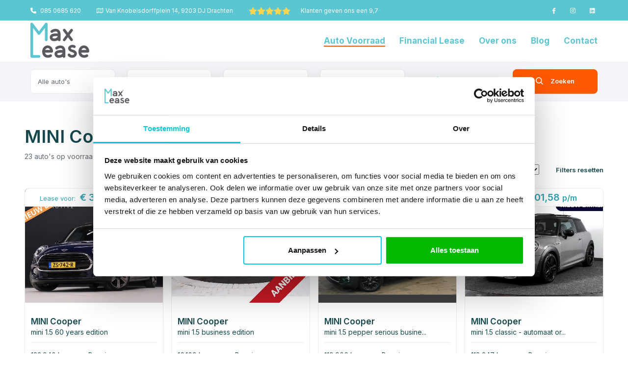

--- FILE ---
content_type: text/html; charset=UTF-8
request_url: https://maxlease.nl/voorraad/merk:mini/model:cooper
body_size: 13114
content:

<!DOCTYPE html>
<html lang="nl" class="computer voorraad ">

<head>
  <base href="https://maxlease.nl/" />
  <title>Mini Cooper Financial Lease - Max Lease</title>
  <meta charset="utf-8" />
  <meta http-equiv="X-UA-Compatible" content="IE=edge" />
  <meta name="viewport" content="width=device-width, initial-scale=1, maximum-scale=1" />
  <meta name="description" content="Mini Cooper Financial Lease - Max Lease" />
  <link rel="sitemap" type="application/xml" href="https://maxlease.nl/sitemap.xml" />
  <link rel="canonical" href="https://maxlease.nl/voorraad/merk:mini/model:cooper" />
  <meta name="robots" content="index,follow" />
  <meta name="googlebot" content="index,follow" />

  
  <script type="text/javascript">
  _linkedin_partner_id = "5790946";
  window._linkedin_data_partner_ids = window._linkedin_data_partner_ids || [];
  window._linkedin_data_partner_ids.push(_linkedin_partner_id);
  </script><script type="text/javascript">
  (function(l) {
  if (!l){window.lintrk = function(a,b){window.lintrk.q.push([a,b])};
  window.lintrk.q=[]}
  var s = document.getElementsByTagName("script")[0];
  var b = document.createElement("script");
  b.type = "text/javascript";b.async = true;
  b.src = "https://snap.licdn.com/li.lms-analytics/insight.min.js";
  s.parentNode.insertBefore(b, s);})(window.lintrk);
  </script>
  <noscript>
  <img height="1" width="1" style="display:none;" alt="" src="https://px.ads.linkedin.com/collect/?pid=5790946&fmt=gif" />
  </noscript>

  <!-- CSS
================================================== -->
  <link type="text/css" rel="stylesheet" href="css/kleuren.min.css?v=1.241769279014" />
  <link type="text/css" rel="stylesheet" href="https://cdn.jsdelivr.net/npm/bootstrap@5.1.3/dist/css/bootstrap.min.css" integrity="sha384-1BmE4kWBq78iYhFldvKuhfTAU6auU8tT94WrHftjDbrCEXSU1oBoqyl2QvZ6jIW3" crossorigin="anonymous" />
  <link type="text/css" rel='stylesheet' href='https://cdnjs.cloudflare.com/ajax/libs/OwlCarousel2/2.0.0-beta.3/assets/owl.carousel.min.css' />
  <link type="text/css" rel='stylesheet' href='https://cdnjs.cloudflare.com/ajax/libs/OwlCarousel2/2.0.0-beta.3/assets/owl.theme.default.min.css' />
  <link type="text/css" rel="stylesheet" href="css/kentekenplaat.min.css" />
  
    <link type="text/css" rel="stylesheet" href="css/jquery-ui.min.css" />
  <link type="text/css" rel="stylesheet" href="css/bootstrap-select.min.css" />
  <link type="text/css" rel="stylesheet" href="css/menu.min.css" />
  <link type="text/css" rel="stylesheet" href="css/ace-responsive-menu.min.css" />
  <link type="text/css" rel="stylesheet" href="css/megadropdown.min.css" />
  <link type="text/css" rel="stylesheet" href="css/simplebar.min.css" />
  <link type="text/css" rel="stylesheet" href="css/progressbar.min.css" />
  <link type="text/css" rel="stylesheet" href="css/animate.min.css" />
  <link type="text/css" rel="stylesheet" href="css/owl.min.css" />
  <link type="text/css" rel="stylesheet" href="css/magnific-popup.min.css" />
  <link type="text/css" rel="stylesheet" href="css/timecounter.min.css" />

  <link type="text/css" rel="stylesheet" href="css/style.css?v=1.241769279014" />
  <link type="text/css" rel="stylesheet" href="css/responsive.min.css?v=1.241769279014" />
      <link type="text/css" rel="stylesheet" href="css/responsive-opt.min.css?v=1.241769279014" />

  <!-- Icons
================================================== -->
  <link type="text/css" rel="stylesheet" href="css/fontawesome.min.css" />
  <link type="text/css" rel="stylesheet" href="css/fontawesome-all.min.css" />
  <link type="text/css" rel="stylesheet" href="css/flaticon.min.css" />

  <!-- Fonts
================================================== -->
  <link rel="preconnect" href="https://fonts.googleapis.com" />
  <link rel="preconnect" href="https://fonts.gstatic.com" crossorigin />
  <link rel="stylesheet" href="https://fonts.googleapis.com/css2?family=Inter:wght@100;200;300;400;600;700&display=swap" />

  <!--Graphics
=============================================================== -->
  <link rel="shortcut icon" type="image/svg+xml" href="favicon-maxlease.svg" sizes="any" />
  <link rel="icon" type="image/svg+xml" href="favicon-maxlease.svg" />


  <!--Graphics
=============================================================== -->
  <link rel="stylesheet" href="polyfill/loading-attribute-polyfill.css" />
  <script src="polyfill/loading-attribute-polyfill.umd.js" async></script>

        <script>
      window.dataLayer = window.dataLayer || [];

      (function(w,d,s,l,i){w[l]=w[l]||[];w[l].push({'gtm.start':
                  new Date().getTime(),event:'gtm.js'});var f=d.getElementsByTagName(s)[0],
              j=d.createElement(s),dl=l!='dataLayer'?'&l='+l:'';j.async=true;j.src=
              'https://www.googletagmanager.com/gtm.js?id='+i+dl;f.parentNode.insertBefore(j,f);
          })(window,document,'script','dataLayer','GTM-WGRXJV8J');
      </script>
  
  
  <!--[if lt IE 9]>
    <script src="https://oss.maxcdn.com/html5shiv/3.7.3/html5shiv.min.js"></script>
    <script src="https://oss.maxcdn.com/respond/1.4.2/respond.min.js"></script>
  <![endif]-->

    <meta name="google-site-verification" content="RvYAxbbH2gzW7QOpoOHMdiA-j2eC1qgdlwNvs55N2Xc" />
    
    <!-- Meta Pixel Code -->
    <script>
    !function(f,b,e,v,n,t,s)
    {if(f.fbq)return;n=f.fbq=function(){n.callMethod?
    n.callMethod.apply(n,arguments):n.queue.push(arguments)};
    if(!f._fbq)f._fbq=n;n.push=n;n.loaded=!0;n.version='2.0';
    n.queue=[];t=b.createElement(e);t.async=!0;
    t.src=v;s=b.getElementsByTagName(e)[0];
    s.parentNode.insertBefore(t,s)}(window, document,'script', 'https://connect.facebook.net/en_US/fbevents.js');
    fbq('init', '714663703808823');
    fbq('track', 'PageView');
    </script>

    <!-- End Meta Pixel Code -->

</head>

<body>

      <noscript><img height=“1” width=“1" style=“display:none” src=“https://www.facebook.com/tr?id=714663703808823&ev=PageView&noscript=1”/></noscript>
      <noscript><iframe src="https://www.googletagmanager.com/ns.html?id=GTM-WGRXJV8J" height="0" width="0" style="display:none;visibility:hidden"></iframe></noscript>
  
<div class="wrapper ovh">


<div class="header_top dn-992 ">
  <div class="container">
    <div class="row">
      <div class="col-auto">
        <div class="header_top_contact_opening_widget text-center text-md-start">
          <ul class="mb0">
            <li class="list-inline-item">
              <a href="tel:+31850685620" title="bel ons" style="color: var(--wit);"><i class="fa-solid fa-phone me-2"></i></span>085 0685 620</a>
            </li>
            <li class="list-inline-item text-white">
              <a><i class="fa-regular fa-map me-1"></i>Van Knobelsdorffplein 14, 9203 DJ Drachten</a>
            </li>
            <li class="list-inline-item stars">
              <a href="https://www.klantenvertellen.nl/reviews/1032303/max_lease" target="_blank" class="text-white" title="lees reviews over Max Lease op klantenvertellen.nl">
                <span class="text-white pe-2"><i class="fa-solid fa-star"></i><i class="fa-solid fa-star"></i><i class="fa-solid fa-star"></i><i class="fa-solid fa-star"></i><i class="fa-solid fa-star"></i></span> Klanten geven ons een 9,7              </a>
            </li>
          </ul>
        </div>
      </div>
      <div class="col">
        <div class="header_top_social_widgets text-center text-md-end">
          <ul class="m0">
            <li class="list-inline-item">
              <a href="https://www.facebook.com/maxlease.nl/" rel="me" title="like ons op Facebook" target="_blank"><span class="fa-brands fa-facebook-f"></span></a>
            </li>
            <li class="list-inline-item">
              <a href="https://www.instagram.com/maxlease.nl/" rel="me" title="volg ons op Instagram" target="_blank"><span class="fa-brands fa-instagram"></span></a>
            </li>
            <li class="list-inline-item">
              <a href="https://www.linkedin.com/company/maxlease/" rel="me" title="connect met ons op LinkedIn" target="_blank"><span class="fa-brands fa-linkedin"></span></a>
            </li>
          </ul>
        </div>
      </div>
    </div>
  </div>
</div>


<header class=" header-nav menu_style_home_one transparent main-menu  ">
  <nav>
    <div class="container posr" style="display: flex;">
      <div class="menu-toggle">
        <button type="button" id="menu-btn">
          <span class="icon-bar"></span>
          <span class="icon-bar"></span>
          <span class="icon-bar"></span>
        </button>
      </div>
      <a href="/" class="navbar_brand float-start dn-md mb-3" title="home"  style="margin-top: 0 !important; margin-bottom: 0 !important;">
        <img class="logo1" src="images/logo/logo.svg" alt="logo Max Lease" />
      </a>
          <ul id="respMenu" class="ace-responsive-menu text-end py-2" data-menu-style="horizontal">
        <li><a href="voorraad" title="bekijk actuele voorraad"><span class="title menu-item  menu-active">Auto Voorraad</span></a></li>
        <li><a href="financial-lease" title="lees meer over Financial Lease"><span class="title menu-item">Financial Lease</span></a></li>
        <li><a href="over-ons" title="Wie zijn wij?"><span class="title menu-item">Over ons</span></a></li>
        <li><a href="blog" title="ga naar ons blog"><span class="title menu-item">Blog</span></a></li>
        <li style="margin-left: 0;"><a href="contact-opnemen" title="contact opnemen"><span class="title menu-item">Contact</span></a></li>
      </ul>
        </div>
  </nav>
</header><section class="advance_search_menu_sectn py-2 py-sm-3 bgc-thm2">
  <div class="container" id="filterbox">
    <form id="filter" method="POST">
      <div class="row g-sm-4 g-2">
        <div class="col col-xs-6 col-sm-4 col-lg-2">
          <div class="advance_search_style">
            <select class="maxSelector" name="type-auto">
              <option value="Alles">Alle auto's</option>
              <option value="AUTO" >Personenauto's</option>
              <option value="BEDRIJF" >Bedrijfswagens</option>
            </select>
          </div>
        </div>
        <div class="col col-xs-6 col-sm-4 col-lg-2">
          <div class="advance_search_style">
            <select class="maxSelector" name="merk" id="merk">
              <option value="Alles">Alle merken</option>
              <option  value="Abarth">Abarth</option><option  value="Aiways">Aiways</option><option  value="Alfa Romeo">Alfa Romeo</option><option  value="Alpina">Alpina</option><option  value="Aston Martin">Aston Martin</option><option  value="Audi">Audi</option><option  value="Bentley">Bentley</option><option  value="BMW">BMW</option><option  value="Brute">Brute</option><option  value="BYD">BYD</option><option  value="Cadillac">Cadillac</option><option  value="Chevrolet">Chevrolet</option><option  value="Citroën">Citroën</option><option  value="CUPRA">CUPRA</option><option  value="Dacia">Dacia</option><option  value="Dodge">Dodge</option><option  value="DS">DS</option><option  value="Ferrari">Ferrari</option><option  value="Fiat">Fiat</option><option  value="Ford">Ford</option><option  value="Honda">Honda</option><option  value="Hyundai">Hyundai</option><option  value="INEOS">INEOS</option><option  value="Jaguar">Jaguar</option><option  value="Jeep">Jeep</option><option  value="Kia">Kia</option><option  value="Lamborghini">Lamborghini</option><option  value="Land Rover">Land Rover</option><option  value="Lexus">Lexus</option><option  value="Lincoln">Lincoln</option><option  value="Lynk & Co">Lynk & Co</option><option  value="MAN">MAN</option><option  value="Maserati">Maserati</option><option  value="Mazda">Mazda</option><option  value="Mercedes-Benz">Mercedes-Benz</option><option  value="MG">MG</option><option selected value="MINI">MINI</option><option  value="Mitsubishi">Mitsubishi</option><option  value="Nissan">Nissan</option><option  value="Opel">Opel</option><option  value="Peugeot">Peugeot</option><option  value="Polestar">Polestar</option><option  value="Porsche">Porsche</option><option  value="Renault">Renault</option><option  value="Rolls-Royce">Rolls-Royce</option><option  value="Schmidt">Schmidt</option><option  value="SEAT">SEAT</option><option  value="Škoda">Škoda</option><option  value="Smart">Smart</option><option  value="Subaru">Subaru</option><option  value="Suzuki">Suzuki</option><option  value="Tesla">Tesla</option><option  value="Toyota">Toyota</option><option  value="Volkswagen">Volkswagen</option><option  value="Volvo">Volvo</option>            </select>
          </div>
        </div>
        <div class="col col-xs-6 col-sm-4 col-lg-2">
          <div class="advance_search_style">
            <select class="maxSelector modelselector" id="model" name="model">
              <option value="Alles">Selecteer een merk</option>
              <option  value="3-Deurs">3-Deurs</option><option  value="5-Deurs">5-Deurs</option><option  value="Clubman">Clubman</option><option selected value="Cooper">Cooper</option><option  value="Cooper Cabrio">Cooper Cabrio</option><option  value="Cooper S">Cooper S</option><option  value="Cooper S Cabrio">Cooper S Cabrio</option><option  value="Countryman">Countryman</option><option  value="Electric">Electric</option><option  value="One">One</option>            </select>
          </div>
        </div>
        <div class="col col-xs-6 col-sm-4 col-lg-2">
            <div class="advance_search_style">
                <select class="maxSelector" id="maandbedrag_van" name="maandbedrag-van">
                    <option  value="Alles" selected="">Maandbudget</option>
                    <option  value="0-200" >€ 0 - 200 p.m.</option><option  value="200-400" >€ 200 - 400 p.m.</option><option  value="400-600" >€ 400 - 600 p.m.</option><option  value="600-800" >€ 600 - 800 p.m.</option><option  value="800-1000" >€ 800 - 1.000 p.m.</option><option  value="1000-1200" >€ 1.000 - 1.200 p.m.</option><option  value="1200-1400" >€ 1.200 - 1.400 p.m.</option><option  value="1400-1600" >€ 1.400 - 1.600 p.m.</option><option  value="1600-1800" >€ 1.600 - 1.800 p.m.</option><option  value="1800-2000" >€ 1.800 - 2.000 p.m.</option><option  value="2000-2200" >€ 2.000 - 2.200 p.m.</option>                </select>
            </div>
        </div>
        <div class="col-6 col-sm-4 col-lg-2">
          <div class="advance_search_style filter">
            <a class="advance_dd_btn" href="#collapseAdvanceSearch" data-bs-toggle="collapse" role="button" aria-expanded="false" aria-controls="collapseAdvanceSearch">
              <span class="flaticon-cogwheel"></span> Meer filters
            </a>
          </div>
        </div>
        <div class="col-6 col-sm-4 col-lg-2">
          <div class="advance_search_style float-end zoek">
            <button class="btn search_btn btn-thm" type="submit" name="submit"><span class="flaticon-magnifiying-glass"></span> Zoeken</button>
          </div>
        </div>
      </div>

          <!-- filter op pc's en tablets -->
      <div class="collapse" id="collapseAdvanceSearch">
        <div class="row bgc-thm2">
          <div class="col col-xs-6 col-sm-4 col-lg-2 combi-field-links">
                <div class="">
                    <select class="maxSelector" name="carrosserie">
                        <option selected value="Alles" selected="">Alle carrosserieën</option>
                        <option  value="Bestelbus">Bestelbus</option>
                        <option  value="Hatchback">Hatchback</option>
                        <option  value="Bestelauto">Bestelauto</option>
                        <option  value="Stationwagon">Stationwagon</option>
                        <option  value="SUV">SUV</option>
                        <option  value="Personenbus">Personenbus</option>
                        <option  value="MPV">MPV</option>
                        <option  value="Coupé">Coupé</option>
                        <option  value="Chassis cabine">Chassis cabine</option>
                        <option  value="Sedan">Sedan</option>
                        <option  value="Pick-Up">Pick-Up</option>
                        <option  value="Kipper">Kipper</option>
                        <option  value="Cabriolet">Cabriolet</option>
                        <option  value="Bakwagen">Bakwagen</option>
                        <option  value="Open laadbak">Open laadbak</option>
                        <option  value="Koel-vriestransport">Koel-vriestransport</option>
                        <option  value="Rolstoelvervoer">Rolstoelvervoer</option>
                        <option  value="Terreinwagen">Terreinwagen</option>
                        <option  value="Glasresteel">Glasresteel</option>
                        <option  value="BE-trekker">BE-trekker</option>
                        <option  value="Personenvervoer">Personenvervoer</option>
                        <option  value="Autotransporter">Autotransporter</option>
                        <option  value="Hoogwerker">Hoogwerker</option>
                        <option  value="Huifzeil">Huifzeil</option>
                        <option  value="Targa">Targa</option>
                        <option  value="Verkoopwagen">Verkoopwagen</option>
                        <option  value="Overig">Overig</option>
                    </select>
                </div>
            </div>

            <div class="col col-xs-6 col-sm-4 col-lg-2 combi-field-links">
                <div class="">
                    <select class="maxSelector" name="transmissies">
                        <option  value="Alles" selected="">Alle transmissies</option>
                        <option  value="H">Handgeschakeld</option>
                        <option  value="A">Automaat</option>
                        <option  value="S">Semi-automaat</option>
                    </select>
                </div>
            </div>

            <div class="col col-xs-6 col-sm-4 col-lg-2 combi-field-links">
                <div class="">
                    <select class="maxSelector" name="brandstoffen">
                        <option  value="Alles" selected="">Alle brandstoffen</option>
                        <option  value="D">Diesel</option>
                        <option  value="H">Hybride</option>
                        <option  value="B">Benzine</option>
                        <option  value="E">Elektrisch</option>
                        <option  value="O">Overig</option>
                        <option  value="L">LPG/Gas</option>
                        <option  value="3">LPG G3</option>
                    </select>
                </div>
            </div>

          <div class="col col-xs-6 col-sm-4 col-lg-2 combi-field-links">
            <div class="">
              <select class="maxSelector" id="bouwjaar_van" name="bouwjaar-van" onchange="vanTotSelector('bouwjaar_van','bouwjaar_tot')">
                <option value="Alles">Bouwjaar van</option>
                <option  value="2011">2011</option><option  value="2012">2012</option><option  value="2013">2013</option><option  value="2014">2014</option><option  value="2015">2015</option><option  value="2016">2016</option><option  value="2017">2017</option><option  value="2018">2018</option><option  value="2019">2019</option><option  value="2020">2020</option><option  value="2021">2021</option><option  value="2022">2022</option><option  value="2023">2023</option><option  value="2024">2024</option><option  value="2025">2025</option><option  value="2026">2026</option><option  value="2109">2109</option>              </select>
            </div>
          </div>
          <div class="col col-xs-6 col-sm-4 col-lg-2 combi-field-links">
            <div class="">
              <select class="maxSelector" id="bouwjaar_tot" name="bouwjaar-tot">
                <option value="Alles">Bouwjaar tot</option>
                <option   value="2011">2011</option><option   value="2012">2012</option><option   value="2013">2013</option><option   value="2014">2014</option><option   value="2015">2015</option><option   value="2016">2016</option><option   value="2017">2017</option><option   value="2018">2018</option><option   value="2019">2019</option><option   value="2020">2020</option><option   value="2021">2021</option><option   value="2022">2022</option><option   value="2023">2023</option><option   value="2024">2024</option><option   value="2025">2025</option><option   value="2026">2026</option><option   value="2109">2109</option>              </select>
            </div>
          </div>
          <div class="col col-xs-6 col-sm-4 col-lg-2 combi-field-links">
            <div class="">
              <select class="maxSelector" id="km_van" name="km-van" onchange="vanTotSelector('km_van','km_tot')">
                <option  value="Alles" selected="">Km stand van</option>
                <option  value="0">0</option>
                <option  value="50000">50.000</option>
                <option  value="100000">100.000</option>
                <option  value="150000">150.000</option>
                <option  value="200000">200.000</option>
                <option  value="250000">250.000</option>
                <option  value="300000">300.000</option>
                <option  value="350000">350.000</option>
                <option  value="400000">400.000</option>
                <option  value="450000">450.000</option>
              </select>
            </div>
          </div>
          <div class="col col-xs-6 col-sm-4 col-lg-2 combi-field-links pt-0">
            <div class="">
              <select class="maxSelector" id="km_tot" name="km-tot">
                <option   value="Alles" selected="">Km stand tot</option>
                <option   value="50000">50.000</option>
                <option   value="100000">100.000</option>
                <option   value="150000">150.000</option>
                <option   value="200000">200.000</option>
                <option   value="250000">250.000</option>
                <option   value="300000">300.000</option>
                <option   value="350000">350.000</option>
                <option   value="400000">400.000</option>
                <option   value="450000">450.000</option>
                <option   value="500000">500.000</option>
              </select>
            </div>
          </div>
          <div class="col col-xs-6 col-sm-4 col-lg-2 combi-field-links pt-0">
            <div class="">
              <select class="maxSelector" name="kleur" >
                <option  value="Alles" selected="">Alle kleuren</option>
                <option  value="wit">Wit</option>
                <option  value="zwart">Zwart</option>
                <option  value="grijs">Grijs</option>
                <option  value="blauw">Blauw</option>
                <option  value="rood">Rood</option>
                <option  value="bruin">Bruin</option>
                <option  value="beige">Beige</option>
                <option  value="zilver">Zilver</option>
                <option  value="groen">Groen</option>
                <option  value="geel">Geel</option>
                <option  value="overig">Overig</option>
                <option  value="paars">Paars</option>
                <option  value="goud">Goud</option>
                <option  value="oranje">Oranje</option>
              </select>
            </div>
          </div>
          <div class="col col-xs-6 col-sm-4 col-lg-2 combi-field-links pt-0">
            <div class="">
              <select class="maxSelector" name="btw-marge">
                <option  value="Alles" selected="">BTW of Marge</option>
                <option  value="btw">BTW</option>
                <option  value="marge">Marge</option>
              </select>
            </div>
          </div>
          <div class="col col-xs-6 col-sm-4 col-lg-4 combi-field-links pt-0">
            <div class="">
              <input class="form-control form_control" type="text" name="trefwoord" placeholder="Trefwoord" />
            </div>
          </div>
        </div>
      </div>
        </form>
  </div>
</section><style>
@media (max-width: 478px){
  #resulthead a.more_listing {
    float: right!important;
    line-height: inherit;
    padding-right: 12px;
    color: var(--blauw);
    font-size: 13px;
  }
}
</style>
  <section class="featured-product" id="voorraadfilter">
    <div class="container cars">
        <div class="main-title">
                            <h1>mini cooper Financial Lease</h1>
                        <span id="counterGetal">Aantallen worden opgehaald...</span>
        </div>

      <div class="row justify-content-end " id="resulthead">
        <div class="col-sm-6 text-sm-end">
          <span class="disable-mobile">Gesorteerd op: </span>
          <select name="sortering" form="filter" class="mr30" id="sortering">
            <option value="Alles">Sorteer op</option>
            <option value="1">Verkoopprijs, oplopend</option>
            <option value="2">Verkoopprijs, aflopend</option>
            <option value="9">Maandelijks, oplopend</option>
            <option value="10">Maandelijks, aflopend</option>
            <option value="3">Kilometerstand, oplopend</option>
            <option value="4">Kilometerstand, aflopend</option>
            <option value="5">Bouwjaar, oplopend</option>
            <option value="6">Bouwjaar, aflopend</option>
          </select>
          <a href="voorraad" class="more_listing">Filters resetten</span></a>
        </div>
      </div>
      <div class="row" id="resultfiltered">
        <div class="col-lg-12">
          <div class="popular_listing_sliders">
            <div class="row g-md-3 g-2" id="load_data_test">
              
    <div class="col-xl-3 col-6">
      <div class="car-listing style-1 auto">
        <div class="listing-thumb blauw">
          <a class="text-white" href="i/mini-cooper-477026103">
            <div class="banner"><span>Lease voor:</span> € 307,14 <small>p/m</small></div>
            <div class="preview" style="background-image: url('images/voertuigen/477026103_thumbnail0.jpg');" >
              <div class="tag">AANBEVOLEN</div>
              <div class="thmb_cntnt2">
                <ul class="mb-0">
                  <li class="list-inline-item"><span class="flaticon-photo-camera mr3"></span></li>
                </ul>
              </div>
            </div>
          </a>
        </div>
        <div class="listing-details">
          <div class="wrapper">
            <a href="i/mini-cooper-477026103"><h3>MINI Cooper</h3></a>
            <p>Mini 1.5 60 Years Edition</p>
          </div>
          <div class="addline">
            <div class="row">
              <div class="col-md-5 col-7"><a href="i/mini-cooper-477026103">123.940 km</a></div>
              <div class="col-md-7 col-5"><a href="i/mini-cooper-477026103">Benzine</a></div>
              <div class="col-md-5 col-7"><a href="i/mini-cooper-477026103">Automaat</a></div>
              <div class="col-md-7 col-5"><a href="i/mini-cooper-477026103">2019</a></div>
              <div class="col-md-5 col-12"><a href="i/mini-cooper-477026103">€ 16.440</a> <span class="no-desktop ms-1"><small>incl. BTW</small></span></div>
              <div class="col-md-7 disable-mobile"><a href="i/mini-cooper-477026103">incl. BTW</a></div>
            </div>
          </div>
        </div>
        <div class="listing-footer addline">
          <div class="row">
            <div class="col-md-6 col-12 price">
              <h4>€ 307,14 <span>p/m</span></h4>
            </div>
            <div class="col-md-6 col-12 button">
              <a class="btn btn-thm" href="i/mini-cooper-477026103">Bekijk deal <i class="fas fa-arrow-right"></i></a>
            </div>
          </div>
        </div>
      </div>
    </div>
    <div class="col-xl-3 col-6">
      <div class="car-listing style-1 auto">
        <div class="listing-thumb blauw">
          <a class="text-white" href="i/mini-cooper-280073700">
            <div class="banner"><span>Lease voor:</span> € 429,67 <small>p/m</small></div>
            <div class="preview" style="background-image: url('images/voertuigen/280073700_thumbnail0.jpg');" >
              <div class="tag">AANBEVOLEN</div>
              <div class="thmb_cntnt2">
                <ul class="mb-0">
                  <li class="list-inline-item"><span class="flaticon-photo-camera mr3"></span></li>
                </ul>
              </div>
            </div>
          </a>
        </div>
        <div class="listing-details">
          <div class="wrapper">
            <a href="i/mini-cooper-280073700"><h3>MINI Cooper</h3></a>
            <p>Mini 1.5 Business Edition</p>
          </div>
          <div class="addline">
            <div class="row">
              <div class="col-md-5 col-7"><a href="i/mini-cooper-280073700">16.109 km</a></div>
              <div class="col-md-7 col-5"><a href="i/mini-cooper-280073700">Benzine</a></div>
              <div class="col-md-5 col-7"><a href="i/mini-cooper-280073700">Automaat</a></div>
              <div class="col-md-7 col-5"><a href="i/mini-cooper-280073700">2020</a></div>
              <div class="col-md-5 col-12"><a href="i/mini-cooper-280073700">€ 22.999</a> <span class="no-desktop ms-1"><small>Marge</small></span></div>
              <div class="col-md-7 disable-mobile"><a href="i/mini-cooper-280073700">Marge</a></div>
            </div>
          </div>
        </div>
        <div class="listing-footer addline">
          <div class="row">
            <div class="col-md-6 col-12 price">
              <h4>€ 429,67 <span>p/m</span></h4>
            </div>
            <div class="col-md-6 col-12 button">
              <a class="btn btn-thm" href="i/mini-cooper-280073700">Bekijk deal <i class="fas fa-arrow-right"></i></a>
            </div>
          </div>
        </div>
      </div>
    </div>
    <div class="col-xl-3 col-6">
      <div class="car-listing style-1 auto">
        <div class="listing-thumb blauw">
          <a class="text-white" href="i/mini-cooper-635066427">
            <div class="banner"><span>Lease voor:</span> € 279,11 <small>p/m</small></div>
            <div class="preview" style="background-image: url('images/voertuigen/635066427_thumbnail0.jpg');" >
              <div class="tag">AANBEVOLEN</div>
              <div class="thmb_cntnt2">
                <ul class="mb-0">
                  <li class="list-inline-item"><span class="flaticon-photo-camera mr3"></span></li>
                </ul>
              </div>
            </div>
          </a>
        </div>
        <div class="listing-details">
          <div class="wrapper">
            <a href="i/mini-cooper-635066427"><h3>MINI Cooper</h3></a>
            <p>Mini 1.5 Pepper Serious Busine...</p>
          </div>
          <div class="addline">
            <div class="row">
              <div class="col-md-5 col-7"><a href="i/mini-cooper-635066427">119.906 km</a></div>
              <div class="col-md-7 col-5"><a href="i/mini-cooper-635066427">Benzine</a></div>
              <div class="col-md-5 col-7"><a href="i/mini-cooper-635066427">Automaat</a></div>
              <div class="col-md-7 col-5"><a href="i/mini-cooper-635066427">2016</a></div>
              <div class="col-md-5 col-12"><a href="i/mini-cooper-635066427">€ 14.940</a> <span class="no-desktop ms-1"><small>Marge</small></span></div>
              <div class="col-md-7 disable-mobile"><a href="i/mini-cooper-635066427">Marge</a></div>
            </div>
          </div>
        </div>
        <div class="listing-footer addline">
          <div class="row">
            <div class="col-md-6 col-12 price">
              <h4>€ 279,11 <span>p/m</span></h4>
            </div>
            <div class="col-md-6 col-12 button">
              <a class="btn btn-thm" href="i/mini-cooper-635066427">Bekijk deal <i class="fas fa-arrow-right"></i></a>
            </div>
          </div>
        </div>
      </div>
    </div>
    <div class="col-xl-3 col-6">
      <div class="car-listing style-1 auto">
        <div class="listing-thumb blauw">
          <a class="text-white" href="i/mini-cooper-707586703">
            <div class="banner"><span>Lease voor:</span> € 401,58 <small>p/m</small></div>
            <div class="preview" style="background-image: url('images/voertuigen/707586703_thumbnail0.jpg');" >
              <div class="tag">AANBEVOLEN</div>
              <div class="thmb_cntnt2">
                <ul class="mb-0">
                  <li class="list-inline-item"><span class="flaticon-photo-camera mr3"></span></li>
                </ul>
              </div>
            </div>
          </a>
        </div>
        <div class="listing-details">
          <div class="wrapper">
            <a href="i/mini-cooper-707586703"><h3>MINI Cooper</h3></a>
            <p>Mini 1.5 Classic - Automaat Or...</p>
          </div>
          <div class="addline">
            <div class="row">
              <div class="col-md-5 col-7"><a href="i/mini-cooper-707586703">118.347 km</a></div>
              <div class="col-md-7 col-5"><a href="i/mini-cooper-707586703">Benzine</a></div>
              <div class="col-md-5 col-7"><a href="i/mini-cooper-707586703">Automaat</a></div>
              <div class="col-md-7 col-5"><a href="i/mini-cooper-707586703">2021</a></div>
              <div class="col-md-5 col-12"><a href="i/mini-cooper-707586703">€ 21.495</a> <span class="no-desktop ms-1"><small>Marge</small></span></div>
              <div class="col-md-7 disable-mobile"><a href="i/mini-cooper-707586703">Marge</a></div>
            </div>
          </div>
        </div>
        <div class="listing-footer addline">
          <div class="row">
            <div class="col-md-6 col-12 price">
              <h4>€ 401,58 <span>p/m</span></h4>
            </div>
            <div class="col-md-6 col-12 button">
              <a class="btn btn-thm" href="i/mini-cooper-707586703">Bekijk deal <i class="fas fa-arrow-right"></i></a>
            </div>
          </div>
        </div>
      </div>
    </div>
    <div class="col-xl-3 col-6">
      <div class="car-listing style-1 auto">
        <div class="listing-thumb blauw">
          <a class="text-white" href="i/mini-cooper-260473063">
            <div class="banner"><span>Lease voor:</span> € 463,32 <small>p/m</small></div>
            <div class="preview" style="background-image: url('images/voertuigen/260473063_thumbnail0.jpg');" >
              <div class="tag">AANBEVOLEN</div>
              <div class="thmb_cntnt2">
                <ul class="mb-0">
                  <li class="list-inline-item"><span class="flaticon-photo-camera mr3"></span></li>
                </ul>
              </div>
            </div>
          </a>
        </div>
        <div class="listing-details">
          <div class="wrapper">
            <a href="i/mini-cooper-260473063"><h3>MINI Cooper</h3></a>
            <p>2.0 Cooper S E ALL4 Chili</p>
          </div>
          <div class="addline">
            <div class="row">
              <div class="col-md-5 col-7"><a href="i/mini-cooper-260473063">103.313 km</a></div>
              <div class="col-md-7 col-5"><a href="i/mini-cooper-260473063">Hybride</a></div>
              <div class="col-md-5 col-7"><a href="i/mini-cooper-260473063">Automaat</a></div>
              <div class="col-md-7 col-5"><a href="i/mini-cooper-260473063">2021</a></div>
              <div class="col-md-5 col-12"><a href="i/mini-cooper-260473063">€ 24.800</a> <span class="no-desktop ms-1"><small>Marge</small></span></div>
              <div class="col-md-7 disable-mobile"><a href="i/mini-cooper-260473063">Marge</a></div>
            </div>
          </div>
        </div>
        <div class="listing-footer addline">
          <div class="row">
            <div class="col-md-6 col-12 price">
              <h4>€ 463,32 <span>p/m</span></h4>
            </div>
            <div class="col-md-6 col-12 button">
              <a class="btn btn-thm" href="i/mini-cooper-260473063">Bekijk deal <i class="fas fa-arrow-right"></i></a>
            </div>
          </div>
        </div>
      </div>
    </div>
    <div class="col-xl-3 col-6">
      <div class="car-listing style-1 auto">
        <div class="listing-thumb blauw">
          <a class="text-white" href="i/mini-cooper-613466159">
            <div class="banner"><span>Lease voor:</span> € 481,98 <small>p/m</small></div>
            <div class="preview" style="background-image: url('images/voertuigen/613466159_thumbnail0.jpg');" >
              <div class="tag">AANBEVOLEN</div>
              <div class="thmb_cntnt2">
                <ul class="mb-0">
                  <li class="list-inline-item"><span class="flaticon-photo-camera mr3"></span></li>
                </ul>
              </div>
            </div>
          </a>
        </div>
        <div class="listing-details">
          <div class="wrapper">
            <a href="i/mini-cooper-613466159"><h3>MINI Cooper</h3></a>
            <p>Mini 1.5 John Cooper Works Pac...</p>
          </div>
          <div class="addline">
            <div class="row">
              <div class="col-md-5 col-7"><a href="i/mini-cooper-613466159">59.409 km</a></div>
              <div class="col-md-7 col-5"><a href="i/mini-cooper-613466159">Benzine</a></div>
              <div class="col-md-5 col-7"><a href="i/mini-cooper-613466159">Automaat</a></div>
              <div class="col-md-7 col-5"><a href="i/mini-cooper-613466159">2021</a></div>
              <div class="col-md-5 col-12"><a href="i/mini-cooper-613466159">€ 25.799</a> <span class="no-desktop ms-1"><small>Marge</small></span></div>
              <div class="col-md-7 disable-mobile"><a href="i/mini-cooper-613466159">Marge</a></div>
            </div>
          </div>
        </div>
        <div class="listing-footer addline">
          <div class="row">
            <div class="col-md-6 col-12 price">
              <h4>€ 481,98 <span>p/m</span></h4>
            </div>
            <div class="col-md-6 col-12 button">
              <a class="btn btn-thm" href="i/mini-cooper-613466159">Bekijk deal <i class="fas fa-arrow-right"></i></a>
            </div>
          </div>
        </div>
      </div>
    </div>
    <div class="col-xl-3 col-6">
      <div class="car-listing style-1 auto">
        <div class="listing-thumb blauw">
          <a class="text-white" href="i/mini-cooper-125266568">
            <div class="banner"><span>Lease voor:</span> € 306,18 <small>p/m</small></div>
            <div class="preview" style="background-image: url('images/voertuigen/125266568_thumbnail0.jpg');" >
              <div class="tag">AANBEVOLEN</div>
              <div class="thmb_cntnt2">
                <ul class="mb-0">
                  <li class="list-inline-item"><span class="flaticon-photo-camera mr3"></span></li>
                </ul>
              </div>
            </div>
          </a>
        </div>
        <div class="listing-details">
          <div class="wrapper">
            <a href="i/mini-cooper-125266568"><h3>MINI Cooper</h3></a>
            <p>Mini 1.5 | CARPLAY/ANDROID | N...</p>
          </div>
          <div class="addline">
            <div class="row">
              <div class="col-md-5 col-7"><a href="i/mini-cooper-125266568">54.140 km</a></div>
              <div class="col-md-7 col-5"><a href="i/mini-cooper-125266568">Benzine</a></div>
              <div class="col-md-5 col-7"><a href="i/mini-cooper-125266568">Handgeschakeld</a></div>
              <div class="col-md-7 col-5"><a href="i/mini-cooper-125266568">2020</a></div>
              <div class="col-md-5 col-12"><a href="i/mini-cooper-125266568">€ 16.389</a> <span class="no-desktop ms-1"><small>Marge</small></span></div>
              <div class="col-md-7 disable-mobile"><a href="i/mini-cooper-125266568">Marge</a></div>
            </div>
          </div>
        </div>
        <div class="listing-footer addline">
          <div class="row">
            <div class="col-md-6 col-12 price">
              <h4>€ 306,18 <span>p/m</span></h4>
            </div>
            <div class="col-md-6 col-12 button">
              <a class="btn btn-thm" href="i/mini-cooper-125266568">Bekijk deal <i class="fas fa-arrow-right"></i></a>
            </div>
          </div>
        </div>
      </div>
    </div>
    <div class="col-xl-3 col-6">
      <div class="car-listing style-1 auto">
        <div class="listing-thumb blauw">
          <a class="text-white" href="i/mini-cooper-245967043">
            <div class="banner"><span>Lease voor:</span> € 391,39 <small>p/m</small></div>
            <div class="preview" style="background-image: url('images/voertuigen/245967043_thumbnail0.jpg');" >
              <div class="tag">AANBEVOLEN</div>
              <div class="thmb_cntnt2">
                <ul class="mb-0">
                  <li class="list-inline-item"><span class="flaticon-photo-camera mr3"></span></li>
                </ul>
              </div>
            </div>
          </a>
        </div>
        <div class="listing-details">
          <div class="wrapper">
            <a href="i/mini-cooper-245967043"><h3>MINI Cooper</h3></a>
            <p>Mini 1.5 Classic</p>
          </div>
          <div class="addline">
            <div class="row">
              <div class="col-md-5 col-7"><a href="i/mini-cooper-245967043">135.559 km</a></div>
              <div class="col-md-7 col-5"><a href="i/mini-cooper-245967043">Benzine</a></div>
              <div class="col-md-5 col-7"><a href="i/mini-cooper-245967043">Automaat</a></div>
              <div class="col-md-7 col-5"><a href="i/mini-cooper-245967043">2021</a></div>
              <div class="col-md-5 col-12"><a href="i/mini-cooper-245967043">€ 20.950</a> <span class="no-desktop ms-1"><small>Marge</small></span></div>
              <div class="col-md-7 disable-mobile"><a href="i/mini-cooper-245967043">Marge</a></div>
            </div>
          </div>
        </div>
        <div class="listing-footer addline">
          <div class="row">
            <div class="col-md-6 col-12 price">
              <h4>€ 391,39 <span>p/m</span></h4>
            </div>
            <div class="col-md-6 col-12 button">
              <a class="btn btn-thm" href="i/mini-cooper-245967043">Bekijk deal <i class="fas fa-arrow-right"></i></a>
            </div>
          </div>
        </div>
      </div>
    </div>
    <div class="col-xl-3 col-6">
      <div class="car-listing style-1 auto">
        <div class="listing-thumb blauw">
          <a class="text-white" href="i/mini-cooper-242467685">
            <div class="banner"><span>Lease voor:</span> € 260,52 <small>p/m</small></div>
            <div class="preview" style="background-image: url('images/voertuigen/242467685_thumbnail0.jpg');" >
              <div class="tag">AANBEVOLEN</div>
              <div class="thmb_cntnt2">
                <ul class="mb-0">
                  <li class="list-inline-item"><span class="flaticon-photo-camera mr3"></span></li>
                </ul>
              </div>
            </div>
          </a>
        </div>
        <div class="listing-details">
          <div class="wrapper">
            <a href="i/mini-cooper-242467685"><h3>MINI Cooper</h3></a>
            <p>Mini 1.5 Business</p>
          </div>
          <div class="addline">
            <div class="row">
              <div class="col-md-5 col-7"><a href="i/mini-cooper-242467685">83.483 km</a></div>
              <div class="col-md-7 col-5"><a href="i/mini-cooper-242467685">Benzine</a></div>
              <div class="col-md-5 col-7"><a href="i/mini-cooper-242467685">Handgeschakeld</a></div>
              <div class="col-md-7 col-5"><a href="i/mini-cooper-242467685">2016</a></div>
              <div class="col-md-5 col-12"><a href="i/mini-cooper-242467685">€ 13.945</a> <span class="no-desktop ms-1"><small>Marge</small></span></div>
              <div class="col-md-7 disable-mobile"><a href="i/mini-cooper-242467685">Marge</a></div>
            </div>
          </div>
        </div>
        <div class="listing-footer addline">
          <div class="row">
            <div class="col-md-6 col-12 price">
              <h4>€ 260,52 <span>p/m</span></h4>
            </div>
            <div class="col-md-6 col-12 button">
              <a class="btn btn-thm" href="i/mini-cooper-242467685">Bekijk deal <i class="fas fa-arrow-right"></i></a>
            </div>
          </div>
        </div>
      </div>
    </div>
    <div class="col-xl-3 col-6">
      <div class="car-listing style-1 auto">
        <div class="listing-thumb blauw">
          <a class="text-white" href="i/mini-cooper-545020377">
            <div class="banner"><span>Lease voor:</span> € 297,05 <small>p/m</small></div>
            <div class="preview" style="background-image: url('images/voertuigen/545020377_thumbnail0.jpg');" >
              <div class="tag">AANBEVOLEN</div>
              <div class="thmb_cntnt2">
                <ul class="mb-0">
                  <li class="list-inline-item"><span class="flaticon-photo-camera mr3"></span></li>
                </ul>
              </div>
            </div>
          </a>
        </div>
        <div class="listing-details">
          <div class="wrapper">
            <a href="i/mini-cooper-545020377"><h3>MINI Cooper</h3></a>
            <p>Yours 33 kWh</p>
          </div>
          <div class="addline">
            <div class="row">
              <div class="col-md-5 col-7"><a href="i/mini-cooper-545020377">148.801 km</a></div>
              <div class="col-md-7 col-5"><a href="i/mini-cooper-545020377">Onbekend</a></div>
              <div class="col-md-5 col-7"><a href="i/mini-cooper-545020377">Automaat</a></div>
              <div class="col-md-7 col-5"><a href="i/mini-cooper-545020377">2020</a></div>
              <div class="col-md-5 col-12"><a href="i/mini-cooper-545020377">€ 15.900</a> <span class="no-desktop ms-1"><small>Marge</small></span></div>
              <div class="col-md-7 disable-mobile"><a href="i/mini-cooper-545020377">Marge</a></div>
            </div>
          </div>
        </div>
        <div class="listing-footer addline">
          <div class="row">
            <div class="col-md-6 col-12 price">
              <h4>€ 297,05 <span>p/m</span></h4>
            </div>
            <div class="col-md-6 col-12 button">
              <a class="btn btn-thm" href="i/mini-cooper-545020377">Bekijk deal <i class="fas fa-arrow-right"></i></a>
            </div>
          </div>
        </div>
      </div>
    </div>
    <div class="col-xl-3 col-6">
      <div class="car-listing style-1 auto">
        <div class="listing-thumb blauw">
          <a class="text-white" href="i/mini-cooper-351386268">
            <div class="banner"><span>Lease voor:</span> € 368,04 <small>p/m</small></div>
            <div class="preview" style="background-image: url('images/voertuigen/351386268_thumbnail0.jpg');" >
              <div class="tag">AANBEVOLEN</div>
              <div class="thmb_cntnt2">
                <ul class="mb-0">
                  <li class="list-inline-item"><span class="flaticon-photo-camera mr3"></span></li>
                </ul>
              </div>
            </div>
          </a>
        </div>
        <div class="listing-details">
          <div class="wrapper">
            <a href="i/mini-cooper-351386268"><h3>MINI Cooper</h3></a>
            <p>1.5 Cooper JCW</p>
          </div>
          <div class="addline">
            <div class="row">
              <div class="col-md-5 col-7"><a href="i/mini-cooper-351386268">120.862 km</a></div>
              <div class="col-md-7 col-5"><a href="i/mini-cooper-351386268">Benzine</a></div>
              <div class="col-md-5 col-7"><a href="i/mini-cooper-351386268">Handgeschakeld</a></div>
              <div class="col-md-7 col-5"><a href="i/mini-cooper-351386268">2021</a></div>
              <div class="col-md-5 col-12"><a href="i/mini-cooper-351386268">€ 19.700</a> <span class="no-desktop ms-1"><small>Marge</small></span></div>
              <div class="col-md-7 disable-mobile"><a href="i/mini-cooper-351386268">Marge</a></div>
            </div>
          </div>
        </div>
        <div class="listing-footer addline">
          <div class="row">
            <div class="col-md-6 col-12 price">
              <h4>€ 368,04 <span>p/m</span></h4>
            </div>
            <div class="col-md-6 col-12 button">
              <a class="btn btn-thm" href="i/mini-cooper-351386268">Bekijk deal <i class="fas fa-arrow-right"></i></a>
            </div>
          </div>
        </div>
      </div>
    </div>
    <div class="col-xl-3 col-6">
      <div class="car-listing style-1 auto">
        <div class="listing-thumb blauw">
          <a class="text-white" href="i/mini-cooper-946654507">
            <div class="banner"><span>Lease voor:</span> € 306,18 <small>p/m</small></div>
            <div class="preview" style="background-image: url('images/voertuigen/946654507_thumbnail0.jpg');" >
              <div class="tag">AANBEVOLEN</div>
              <div class="thmb_cntnt2">
                <ul class="mb-0">
                  <li class="list-inline-item"><span class="flaticon-photo-camera mr3"></span></li>
                </ul>
              </div>
            </div>
          </a>
        </div>
        <div class="listing-details">
          <div class="wrapper">
            <a href="i/mini-cooper-946654507"><h3>MINI Cooper</h3></a>
            <p>Mini 1.5 Chili | AUTOMAAT | NA...</p>
          </div>
          <div class="addline">
            <div class="row">
              <div class="col-md-5 col-7"><a href="i/mini-cooper-946654507">51.464 km</a></div>
              <div class="col-md-7 col-5"><a href="i/mini-cooper-946654507">Benzine</a></div>
              <div class="col-md-5 col-7"><a href="i/mini-cooper-946654507">Automaat</a></div>
              <div class="col-md-7 col-5"><a href="i/mini-cooper-946654507">2017</a></div>
              <div class="col-md-5 col-12"><a href="i/mini-cooper-946654507">€ 16.389</a> <span class="no-desktop ms-1"><small>Marge</small></span></div>
              <div class="col-md-7 disable-mobile"><a href="i/mini-cooper-946654507">Marge</a></div>
            </div>
          </div>
        </div>
        <div class="listing-footer addline">
          <div class="row">
            <div class="col-md-6 col-12 price">
              <h4>€ 306,18 <span>p/m</span></h4>
            </div>
            <div class="col-md-6 col-12 button">
              <a class="btn btn-thm" href="i/mini-cooper-946654507">Bekijk deal <i class="fas fa-arrow-right"></i></a>
            </div>
          </div>
        </div>
      </div>
    </div>
    <div class="col-xl-3 col-6">
      <div class="car-listing style-1 auto">
        <div class="listing-thumb blauw">
          <a class="text-white" href="i/mini-cooper-806531622">
            <div class="banner"><span>Lease voor:</span> € 288,45 <small>p/m</small></div>
            <div class="preview" style="background-image: url('images/voertuigen/806531622_thumbnail0.jpg');" >
              <div class="tag">AANBEVOLEN</div>
              <div class="thmb_cntnt2">
                <ul class="mb-0">
                  <li class="list-inline-item"><span class="flaticon-photo-camera mr3"></span></li>
                </ul>
              </div>
            </div>
          </a>
        </div>
        <div class="listing-details">
          <div class="wrapper">
            <a href="i/mini-cooper-806531622"><h3>MINI Cooper</h3></a>
            <p>Mini 1.5 60 Years Edition JCW</p>
          </div>
          <div class="addline">
            <div class="row">
              <div class="col-md-5 col-7"><a href="i/mini-cooper-806531622">139.193 km</a></div>
              <div class="col-md-7 col-5"><a href="i/mini-cooper-806531622">Benzine</a></div>
              <div class="col-md-5 col-7"><a href="i/mini-cooper-806531622">Automaat</a></div>
              <div class="col-md-7 col-5"><a href="i/mini-cooper-806531622">2019</a></div>
              <div class="col-md-5 col-12"><a href="i/mini-cooper-806531622">€ 15.440</a> <span class="no-desktop ms-1"><small>incl. BTW</small></span></div>
              <div class="col-md-7 disable-mobile"><a href="i/mini-cooper-806531622">incl. BTW</a></div>
            </div>
          </div>
        </div>
        <div class="listing-footer addline">
          <div class="row">
            <div class="col-md-6 col-12 price">
              <h4>€ 288,45 <span>p/m</span></h4>
            </div>
            <div class="col-md-6 col-12 button">
              <a class="btn btn-thm" href="i/mini-cooper-806531622">Bekijk deal <i class="fas fa-arrow-right"></i></a>
            </div>
          </div>
        </div>
      </div>
    </div>
    <div class="col-xl-3 col-6">
      <div class="car-listing style-1 auto">
        <div class="listing-thumb blauw">
          <a class="text-white" href="i/mini-cooper-510131976">
            <div class="banner"><span>Lease voor:</span> € 447,44 <small>p/m</small></div>
            <div class="preview" style="background-image: url('images/voertuigen/510131976_thumbnail0.jpg');" >
              <div class="tag">AANBEVOLEN</div>
              <div class="thmb_cntnt2">
                <ul class="mb-0">
                  <li class="list-inline-item"><span class="flaticon-photo-camera mr3"></span></li>
                </ul>
              </div>
            </div>
          </a>
        </div>
        <div class="listing-details">
          <div class="wrapper">
            <a href="i/mini-cooper-510131976"><h3>MINI Cooper</h3></a>
            <p>Mini 1.5</p>
          </div>
          <div class="addline">
            <div class="row">
              <div class="col-md-5 col-7"><a href="i/mini-cooper-510131976">98.712 km</a></div>
              <div class="col-md-7 col-5"><a href="i/mini-cooper-510131976">Benzine</a></div>
              <div class="col-md-5 col-7"><a href="i/mini-cooper-510131976">Automaat</a></div>
              <div class="col-md-7 col-5"><a href="i/mini-cooper-510131976">2023</a></div>
              <div class="col-md-5 col-12"><a href="i/mini-cooper-510131976">€ 23.950</a> <span class="no-desktop ms-1"><small>incl. BTW</small></span></div>
              <div class="col-md-7 disable-mobile"><a href="i/mini-cooper-510131976">incl. BTW</a></div>
            </div>
          </div>
        </div>
        <div class="listing-footer addline">
          <div class="row">
            <div class="col-md-6 col-12 price">
              <h4>€ 447,44 <span>p/m</span></h4>
            </div>
            <div class="col-md-6 col-12 button">
              <a class="btn btn-thm" href="i/mini-cooper-510131976">Bekijk deal <i class="fas fa-arrow-right"></i></a>
            </div>
          </div>
        </div>
      </div>
    </div>
    <div class="col-xl-3 col-6">
      <div class="car-listing style-1 auto">
        <div class="listing-thumb blauw">
          <a class="text-white" href="i/mini-cooper-937995002">
            <div class="banner"><span>Lease voor:</span> € 482,00 <small>p/m</small></div>
            <div class="preview" style="background-image: url('images/voertuigen/937995002_thumbnail0.jpg');" >
              <div class="tag">AANBEVOLEN</div>
              <div class="thmb_cntnt2">
                <ul class="mb-0">
                  <li class="list-inline-item"><span class="flaticon-photo-camera mr3"></span></li>
                </ul>
              </div>
            </div>
          </a>
        </div>
        <div class="listing-details">
          <div class="wrapper">
            <a href="i/mini-cooper-937995002"><h3>MINI Cooper</h3></a>
            <p>1.5 Cooper Business Edition</p>
          </div>
          <div class="addline">
            <div class="row">
              <div class="col-md-5 col-7"><a href="i/mini-cooper-937995002">71.941 km</a></div>
              <div class="col-md-7 col-5"><a href="i/mini-cooper-937995002">Benzine</a></div>
              <div class="col-md-5 col-7"><a href="i/mini-cooper-937995002">Automaat</a></div>
              <div class="col-md-7 col-5"><a href="i/mini-cooper-937995002">2021</a></div>
              <div class="col-md-5 col-12"><a href="i/mini-cooper-937995002">€ 25.800</a> <span class="no-desktop ms-1"><small>Marge</small></span></div>
              <div class="col-md-7 disable-mobile"><a href="i/mini-cooper-937995002">Marge</a></div>
            </div>
          </div>
        </div>
        <div class="listing-footer addline">
          <div class="row">
            <div class="col-md-6 col-12 price">
              <h4>€ 482,00 <span>p/m</span></h4>
            </div>
            <div class="col-md-6 col-12 button">
              <a class="btn btn-thm" href="i/mini-cooper-937995002">Bekijk deal <i class="fas fa-arrow-right"></i></a>
            </div>
          </div>
        </div>
      </div>
    </div>
    <div class="col-xl-3 col-6">
      <div class="car-listing style-1 auto">
        <div class="listing-thumb blauw">
          <a class="text-white" href="i/mini-cooper-924198180">
            <div class="banner"><span>Lease voor:</span> € 251,18 <small>p/m</small></div>
            <div class="preview" style="background-image: url('images/voertuigen/924198180_thumbnail0.jpg');" >
              <div class="tag">AANBEVOLEN</div>
              <div class="thmb_cntnt2">
                <ul class="mb-0">
                  <li class="list-inline-item"><span class="flaticon-photo-camera mr3"></span></li>
                </ul>
              </div>
            </div>
          </a>
        </div>
        <div class="listing-details">
          <div class="wrapper">
            <a href="i/mini-cooper-924198180"><h3>MINI Cooper</h3></a>
            <p>Mini 1.5 Sport</p>
          </div>
          <div class="addline">
            <div class="row">
              <div class="col-md-5 col-7"><a href="i/mini-cooper-924198180">65.024 km</a></div>
              <div class="col-md-7 col-5"><a href="i/mini-cooper-924198180">Benzine</a></div>
              <div class="col-md-5 col-7"><a href="i/mini-cooper-924198180">Handgeschakeld</a></div>
              <div class="col-md-7 col-5"><a href="i/mini-cooper-924198180">2015</a></div>
              <div class="col-md-5 col-12"><a href="i/mini-cooper-924198180">€ 13.445</a> <span class="no-desktop ms-1"><small>Marge</small></span></div>
              <div class="col-md-7 disable-mobile"><a href="i/mini-cooper-924198180">Marge</a></div>
            </div>
          </div>
        </div>
        <div class="listing-footer addline">
          <div class="row">
            <div class="col-md-6 col-12 price">
              <h4>€ 251,18 <span>p/m</span></h4>
            </div>
            <div class="col-md-6 col-12 button">
              <a class="btn btn-thm" href="i/mini-cooper-924198180">Bekijk deal <i class="fas fa-arrow-right"></i></a>
            </div>
          </div>
        </div>
      </div>
    </div>
    <div class="col-xl-3 col-6">
      <div class="car-listing style-1 auto">
        <div class="listing-thumb blauw">
          <a class="text-white" href="i/mini-cooper-773980675">
            <div class="banner"><span>Lease voor:</span> € 335,25 <small>p/m</small></div>
            <div class="preview" style="background-image: url('images/voertuigen/773980675_thumbnail0.jpg');" >
              <div class="tag">AANBEVOLEN</div>
              <div class="thmb_cntnt2">
                <ul class="mb-0">
                  <li class="list-inline-item"><span class="flaticon-photo-camera mr3"></span></li>
                </ul>
              </div>
            </div>
          </a>
        </div>
        <div class="listing-details">
          <div class="wrapper">
            <a href="i/mini-cooper-773980675"><h3>MINI Cooper</h3></a>
            <p>Mini 1.5 Business Edition</p>
          </div>
          <div class="addline">
            <div class="row">
              <div class="col-md-5 col-7"><a href="i/mini-cooper-773980675">77.439 km</a></div>
              <div class="col-md-7 col-5"><a href="i/mini-cooper-773980675">Benzine</a></div>
              <div class="col-md-5 col-7"><a href="i/mini-cooper-773980675">Handgeschakeld</a></div>
              <div class="col-md-7 col-5"><a href="i/mini-cooper-773980675">2022</a></div>
              <div class="col-md-5 col-12"><a href="i/mini-cooper-773980675">€ 17.945</a> <span class="no-desktop ms-1"><small>incl. BTW</small></span></div>
              <div class="col-md-7 disable-mobile"><a href="i/mini-cooper-773980675">incl. BTW</a></div>
            </div>
          </div>
        </div>
        <div class="listing-footer addline">
          <div class="row">
            <div class="col-md-6 col-12 price">
              <h4>€ 335,25 <span>p/m</span></h4>
            </div>
            <div class="col-md-6 col-12 button">
              <a class="btn btn-thm" href="i/mini-cooper-773980675">Bekijk deal <i class="fas fa-arrow-right"></i></a>
            </div>
          </div>
        </div>
      </div>
    </div>
    <div class="col-xl-3 col-6">
      <div class="car-listing style-1 auto">
        <div class="listing-thumb blauw">
          <a class="text-white" href="i/mini-cooper-383381209">
            <div class="banner"><span>Lease voor:</span> € 255,93 <small>p/m</small></div>
            <div class="preview" style="background-image: url('images/voertuigen/383381209_thumbnail0.jpg');" >
              <div class="tag">AANBEVOLEN</div>
              <div class="thmb_cntnt2">
                <ul class="mb-0">
                  <li class="list-inline-item"><span class="flaticon-photo-camera mr3"></span></li>
                </ul>
              </div>
            </div>
          </a>
        </div>
        <div class="listing-details">
          <div class="wrapper">
            <a href="i/mini-cooper-383381209"><h3>MINI Cooper</h3></a>
            <p>Mini 1.5 Marylebone</p>
          </div>
          <div class="addline">
            <div class="row">
              <div class="col-md-5 col-7"><a href="i/mini-cooper-383381209">147.450 km</a></div>
              <div class="col-md-7 col-5"><a href="i/mini-cooper-383381209">Benzine</a></div>
              <div class="col-md-5 col-7"><a href="i/mini-cooper-383381209">Handgeschakeld</a></div>
              <div class="col-md-7 col-5"><a href="i/mini-cooper-383381209">2016</a></div>
              <div class="col-md-5 col-12"><a href="i/mini-cooper-383381209">€ 13.699</a> <span class="no-desktop ms-1"><small>Marge</small></span></div>
              <div class="col-md-7 disable-mobile"><a href="i/mini-cooper-383381209">Marge</a></div>
            </div>
          </div>
        </div>
        <div class="listing-footer addline">
          <div class="row">
            <div class="col-md-6 col-12 price">
              <h4>€ 255,93 <span>p/m</span></h4>
            </div>
            <div class="col-md-6 col-12 button">
              <a class="btn btn-thm" href="i/mini-cooper-383381209">Bekijk deal <i class="fas fa-arrow-right"></i></a>
            </div>
          </div>
        </div>
      </div>
    </div>
    <div class="col-xl-3 col-6">
      <div class="car-listing style-1 auto">
        <div class="listing-thumb blauw">
          <a class="text-white" href="i/mini-cooper-474230337">
            <div class="banner"><span>Lease voor:</span> € 291,35 <small>p/m</small></div>
            <div class="preview" style="background-image: url('images/voertuigen/474230337_thumbnail0.jpg');" >
              <div class="tag">AANBEVOLEN</div>
              <div class="thmb_cntnt2">
                <ul class="mb-0">
                  <li class="list-inline-item"><span class="flaticon-photo-camera mr3"></span></li>
                </ul>
              </div>
            </div>
          </a>
        </div>
        <div class="listing-details">
          <div class="wrapper">
            <a href="i/mini-cooper-474230337"><h3>MINI Cooper</h3></a>
            <p>Mini 1.5 JCW King's Cross</p>
          </div>
          <div class="addline">
            <div class="row">
              <div class="col-md-5 col-7"><a href="i/mini-cooper-474230337">90.253 km</a></div>
              <div class="col-md-7 col-5"><a href="i/mini-cooper-474230337">Benzine</a></div>
              <div class="col-md-5 col-7"><a href="i/mini-cooper-474230337">Handgeschakeld</a></div>
              <div class="col-md-7 col-5"><a href="i/mini-cooper-474230337">2017</a></div>
              <div class="col-md-5 col-12"><a href="i/mini-cooper-474230337">€ 15.595</a> <span class="no-desktop ms-1"><small>incl. BTW</small></span></div>
              <div class="col-md-7 disable-mobile"><a href="i/mini-cooper-474230337">incl. BTW</a></div>
            </div>
          </div>
        </div>
        <div class="listing-footer addline">
          <div class="row">
            <div class="col-md-6 col-12 price">
              <h4>€ 291,35 <span>p/m</span></h4>
            </div>
            <div class="col-md-6 col-12 button">
              <a class="btn btn-thm" href="i/mini-cooper-474230337">Bekijk deal <i class="fas fa-arrow-right"></i></a>
            </div>
          </div>
        </div>
      </div>
    </div>
    <div class="col-xl-3 col-6">
      <div class="car-listing style-1 auto">
        <div class="listing-thumb blauw">
          <a class="text-white" href="i/mini-cooper-530851772">
            <div class="banner"><span>Lease voor:</span> € 232,59 <small>p/m</small></div>
            <div class="preview" style="background-image: url('images/voertuigen/530851772_thumbnail0.jpg');" >
              <div class="tag">AANBEVOLEN</div>
              <div class="thmb_cntnt2">
                <ul class="mb-0">
                  <li class="list-inline-item"><span class="flaticon-photo-camera mr3"></span></li>
                </ul>
              </div>
            </div>
          </a>
        </div>
        <div class="listing-details">
          <div class="wrapper">
            <a href="i/mini-cooper-530851772"><h3>MINI Cooper</h3></a>
            <p>Mini 1.5 136 PK BUSINESS *BRIT...</p>
          </div>
          <div class="addline">
            <div class="row">
              <div class="col-md-5 col-7"><a href="i/mini-cooper-530851772">166.233 km</a></div>
              <div class="col-md-7 col-5"><a href="i/mini-cooper-530851772">Benzine</a></div>
              <div class="col-md-5 col-7"><a href="i/mini-cooper-530851772">Handgeschakeld</a></div>
              <div class="col-md-7 col-5"><a href="i/mini-cooper-530851772">2015</a></div>
              <div class="col-md-5 col-12"><a href="i/mini-cooper-530851772">€ 12.450</a> <span class="no-desktop ms-1"><small>Marge</small></span></div>
              <div class="col-md-7 disable-mobile"><a href="i/mini-cooper-530851772">Marge</a></div>
            </div>
          </div>
        </div>
        <div class="listing-footer addline">
          <div class="row">
            <div class="col-md-6 col-12 price">
              <h4>€ 232,59 <span>p/m</span></h4>
            </div>
            <div class="col-md-6 col-12 button">
              <a class="btn btn-thm" href="i/mini-cooper-530851772">Bekijk deal <i class="fas fa-arrow-right"></i></a>
            </div>
          </div>
        </div>
      </div>
    </div>
    <div class="col-xl-3 col-6">
      <div class="car-listing style-1 auto">
        <div class="listing-thumb blauw">
          <a class="text-white" href="i/mini-cooper-880919094">
            <div class="banner"><span>Lease voor:</span> € 399,78 <small>p/m</small></div>
            <div class="preview" style="background-image: url('images/voertuigen/880919094_thumbnail0.jpg');" >
              <div class="tag">AANBEVOLEN</div>
              <div class="thmb_cntnt2">
                <ul class="mb-0">
                  <li class="list-inline-item"><span class="flaticon-photo-camera mr3"></span></li>
                </ul>
              </div>
            </div>
          </a>
        </div>
        <div class="listing-details">
          <div class="wrapper">
            <a href="i/mini-cooper-880919094"><h3>MINI Cooper</h3></a>
            <p>Mini 1.5 Dalston Edition | JCW...</p>
          </div>
          <div class="addline">
            <div class="row">
              <div class="col-md-5 col-7"><a href="i/mini-cooper-880919094">51.677 km</a></div>
              <div class="col-md-7 col-5"><a href="i/mini-cooper-880919094">Benzine</a></div>
              <div class="col-md-5 col-7"><a href="i/mini-cooper-880919094">Handgeschakeld</a></div>
              <div class="col-md-7 col-5"><a href="i/mini-cooper-880919094">2021</a></div>
              <div class="col-md-5 col-12"><a href="i/mini-cooper-880919094">€ 21.399</a> <span class="no-desktop ms-1"><small>Marge</small></span></div>
              <div class="col-md-7 disable-mobile"><a href="i/mini-cooper-880919094">Marge</a></div>
            </div>
          </div>
        </div>
        <div class="listing-footer addline">
          <div class="row">
            <div class="col-md-6 col-12 price">
              <h4>€ 399,78 <span>p/m</span></h4>
            </div>
            <div class="col-md-6 col-12 button">
              <a class="btn btn-thm" href="i/mini-cooper-880919094">Bekijk deal <i class="fas fa-arrow-right"></i></a>
            </div>
          </div>
        </div>
      </div>
    </div>
    <div class="col-xl-3 col-6">
      <div class="car-listing style-1 auto">
        <div class="listing-thumb blauw">
          <a class="text-white" href="i/mini-cooper-124959602">
            <div class="banner"><span>Lease voor:</span> € 232,41 <small>p/m</small></div>
            <div class="preview" style="background-image: url('images/voertuigen/124959602_thumbnail0.jpg');" >
              <div class="tag">AANBEVOLEN</div>
              <div class="thmb_cntnt2">
                <ul class="mb-0">
                  <li class="list-inline-item"><span class="flaticon-photo-camera mr3"></span></li>
                </ul>
              </div>
            </div>
          </a>
        </div>
        <div class="listing-details">
          <div class="wrapper">
            <a href="i/mini-cooper-124959602"><h3>MINI Cooper</h3></a>
            <p>Mini 1.5 Airco Navigatie LED R...</p>
          </div>
          <div class="addline">
            <div class="row">
              <div class="col-md-5 col-7"><a href="i/mini-cooper-124959602">134.337 km</a></div>
              <div class="col-md-7 col-5"><a href="i/mini-cooper-124959602">Benzine</a></div>
              <div class="col-md-5 col-7"><a href="i/mini-cooper-124959602">Handgeschakeld</a></div>
              <div class="col-md-7 col-5"><a href="i/mini-cooper-124959602">2019</a></div>
              <div class="col-md-5 col-12"><a href="i/mini-cooper-124959602">€ 12.440</a> <span class="no-desktop ms-1"><small>incl. BTW</small></span></div>
              <div class="col-md-7 disable-mobile"><a href="i/mini-cooper-124959602">incl. BTW</a></div>
            </div>
          </div>
        </div>
        <div class="listing-footer addline">
          <div class="row">
            <div class="col-md-6 col-12 price">
              <h4>€ 232,41 <span>p/m</span></h4>
            </div>
            <div class="col-md-6 col-12 button">
              <a class="btn btn-thm" href="i/mini-cooper-124959602">Bekijk deal <i class="fas fa-arrow-right"></i></a>
            </div>
          </div>
        </div>
      </div>
    </div>
    <div class="col-xl-3 col-6">
      <div class="car-listing style-1 auto">
        <div class="listing-thumb blauw">
          <a class="text-white" href="i/mini-cooper-967287911">
            <div class="banner"><span>Lease voor:</span> € 185,89 <small>p/m</small></div>
            <div class="preview" style="background-image: url('images/voertuigen/967287911_thumbnail0.jpg');" >
              <div class="tag">AANBEVOLEN</div>
              <div class="thmb_cntnt2">
                <ul class="mb-0">
                  <li class="list-inline-item"><span class="flaticon-photo-camera mr3"></span></li>
                </ul>
              </div>
            </div>
          </a>
        </div>
        <div class="listing-details">
          <div class="wrapper">
            <a href="i/mini-cooper-967287911"><h3>MINI Cooper</h3></a>
            <p>1.5D Chili 2014 Automaat Navi ...</p>
          </div>
          <div class="addline">
            <div class="row">
              <div class="col-md-5 col-7"><a href="i/mini-cooper-967287911">212.502 km</a></div>
              <div class="col-md-7 col-5"><a href="i/mini-cooper-967287911">Diesel</a></div>
              <div class="col-md-5 col-7"><a href="i/mini-cooper-967287911">Automaat</a></div>
              <div class="col-md-7 col-5"><a href="i/mini-cooper-967287911">2014</a></div>
              <div class="col-md-5 col-12"><a href="i/mini-cooper-967287911">€ 9.950</a> <span class="no-desktop ms-1"><small>Marge</small></span></div>
              <div class="col-md-7 disable-mobile"><a href="i/mini-cooper-967287911">Marge</a></div>
            </div>
          </div>
        </div>
        <div class="listing-footer addline">
          <div class="row">
            <div class="col-md-6 col-12 price">
              <h4>€ 185,89 <span>p/m</span></h4>
            </div>
            <div class="col-md-6 col-12 button">
              <a class="btn btn-thm" href="i/mini-cooper-967287911">Bekijk deal <i class="fas fa-arrow-right"></i></a>
            </div>
          </div>
        </div>
      </div>
    </div>
  <style>
    .pagination {
      list-style-type: none;
      padding: 10px 0;
      display: inline-flex;
      justify-content: space-between;
      box-sizing: border-box;
    }

    .pagination li {
      box-sizing: border-box;
      padding-right: 10px;
    }

    .pagination li a {
      box-sizing: border-box;
      background-color: #e2e6e6;
      padding: 8px;
      text-decoration: none;
      font-size: 12px;
      font-weight: bold;
      color: #616872;
      border-radius: 4px;
    }

    .pagination li a:hover {
      background-color: #d4dada;
    }

    .pagination .next a,
    .pagination .prev a {
      text-transform: uppercase;
      font-size: 12px;
    }

    .pagination .currentpage a {
      background-color: var(--alt-blauw-donker);
      color: var(--wit);
    }

    .pagination .currentpage a:hover {
      background-color: var(--alt-blauw-donker);
    }
  </style>

  <div class="row mt20">
    <div class="col-sm-4">
                </div>
  </div>

  <script>
    
    document.getElementById("counterGetal").innerHTML = "23 auto's op voorraad";
  </script>            </div>
          </div>
        </div>
      </div>
    </div>
  </section>
  <section class="content_tekst">
    <div class="container">
            </div>
  </section>

<section class="our-partner bg-grijs">
  <div class="container">
    <div class="row">
      <div class="col-12">
        <div class="main-title">
          <h2>Onze partners</h2>
        </div>
      </div>
    </div>
    <div class="partner_divider">
      <div class="row">
        <div class="col-6 col-sm-4 wow fadeInUp" data-wow-duration="1s" data-wow-delay="0.1s">
          <div class="partner_item" style="background-color: #1E236E;">
            <svg width="184" height="100" viewBox="0 0 184 22" fill="none" role="img" xmlns="http://www.w3.org/2000/svg">
                <title>Alphabet Logo</title>
                <path fill-rule="evenodd" clip-rule="evenodd" d="M7.85806 0.0232839L0 22.0002H4.52621L4.56898 21.8799L6.02757 17.6011H15.1938L16.7226 22.0002H21.3336L13.4473 0.0232839H7.85806ZM10.3392 4.95636L10.5675 4.28578L11.8734 8.0438L13.7963 13.5683H7.39146L10.3392 4.95636ZM83.0617 0.0201794V8.64064H74.2987V0.0201794H70.0543V21.9971H74.2987V12.6734H83.0617V21.9971H87.3054V0.0201794H83.0617ZM99.6851 0.0116419L91.827 21.9885H96.3532L96.396 21.8682L97.8554 17.5894H107.022L108.55 21.9885H113.161L105.274 0.0116419H99.6851ZM102.165 4.94472L102.395 4.27414L103.7 8.03216L105.623 13.5566H99.2185L102.165 4.94472ZM58.7797 14.3444C61.2127 14.2443 62.8377 13.6971 64.0512 12.5694C65.3616 11.3718 66.0543 9.46955 66.0543 7.06976C66.0543 4.83218 65.4113 3.01138 64.1948 1.80295C62.9393 0.556485 61.2615 0 58.7522 0L43.9005 0.0201794V21.9971H48.1442V14.4228H48.1808C50.287 14.4228 57.5143 14.4026 58.7797 14.3444ZM48.1442 4.06924L58.2917 4.04907C59.7655 4.04907 60.4979 4.2268 60.9935 4.70334C61.5326 5.22335 61.7518 5.91798 61.7518 7.09848C61.7518 7.97628 61.664 8.87426 61.0225 9.49439C60.4101 10.0858 59.5464 10.2387 58.3512 10.2938C57.0836 10.3528 49.8975 10.373 48.1808 10.373H48.1442V4.06924ZM165.293 0.0201794V4.1065H172.536V21.8822H176.757V4.1065H184V0.0201794H165.293ZM140.728 0.0256123V21.9924L161.404 21.9901V17.9744L144.969 17.9767V13.0017L160.283 12.9994V9.03957L144.969 9.0419V4.0188L160.916 4.01724V0.0232839L140.728 0.0256123ZM25.1534 0.0201794V21.9971H40.073V17.8696H29.3971V0.0201794H25.1534ZM132.877 10.3613C133.828 9.2662 134.409 7.83269 134.409 6.25793C134.409 2.82589 131.771 0.318989 128.439 0.0644187C127.97 0.0287168 127.546 0 127.265 0H117.544V0.0201794V12.3552V21.9971H126.897C130.014 21.9971 131.878 21.4941 133.247 20.3982C134.704 19.2441 135.404 17.4971 135.404 15.3945C135.404 14.1217 135.039 12.9714 134.583 12.1782C134.085 11.3105 133.462 10.7013 132.877 10.3613ZM130.086 6.46205C130.086 7.20015 129.904 7.91186 129.392 8.37366C128.797 8.89366 128.234 9.03725 126.444 9.03725H121.785V3.98309H126.842C127.96 3.98309 128.755 4.14375 129.33 4.64513C129.785 5.05648 130.086 5.71076 130.086 6.46205ZM131.158 15.3464C131.158 16.093 130.975 16.8125 130.457 17.2797C129.853 17.806 129.284 17.9519 127.473 17.9519H121.785V12.8372H127.874C129.007 12.8372 129.811 13.0002 130.393 13.507C130.855 13.9238 131.158 14.5858 131.158 15.3464Z" fill="#FFF"></path>
            </svg>
          </div>
        </div>
        <div class="col-6 col-sm-4 wow fadeInUp" data-wow-duration="1s" data-wow-delay="0.3s">
          <div class="partner_item">
            <img src="images/partners/dutch-finance.png" alt="logo Dutch Finance" />
          </div>
        </div>
        <div class="col-6 col-sm-4 wow fadeInUp" data-wow-duration="1s" data-wow-delay="0.5s">
          <div class="partner_item">
            <img src="images/partners/hiltermann.png" alt="logo Hiltermann" />
          </div>
        </div>
      </div>
    </div>
  </div>
</section>  <section class="footer_one">
    <footer>
      <div class="container">
        <div class="row">
          <div class="col-sm-6">
            <div class="copyright-widget text-sm-start">
              &copy; 2026 Max Lease BV. Alle rechten voorbehouden.
            </div>
          </div>
          <div class="col-sm-6">
            <div class="text-sm-end">
            <a href="algemeen/algemene-voorwaarden" title="algemene voorwaarden">Algemene Voorwaarden</a> | <a href="algemeen/privacy-statement" title="privacy statement">Privacy Policy</a> | <a href="algemeen/cookieverklaring" title="lees onze cookieverklaring">Cookiewet</a>
            </div>
          </div>
        </div>
      </div>
    </footer>
  </section>
<a class="scrollToHome" href="#"><i class="fas fa-arrow-up"></i></a></div><!-- SCRIPTS
==================================================== -->

<!-- jQuery -->
<script src="https://code.jquery.com/jquery-3.6.3.min.js"></script>
<script src="js/jquery-migrate-3.0.0.min.js"></script>

<!-- Bootstrap + Popper-->
<script src="https://cdn.jsdelivr.net/npm/@popperjs/core@2.10.2/dist/umd/popper.min.js" integrity="sha384-7+zCNj/IqJ95wo16oMtfsKbZ9ccEh31eOz1HGyDuCQ6wgnyJNSYdrPa03rtR1zdB" crossorigin="anonymous"></script>
<script src="https://cdn.jsdelivr.net/npm/bootstrap@5.1.3/dist/js/bootstrap.min.js" integrity="sha384-QJHtvGhmr9XOIpI6YVutG+2QOK9T+ZnN4kzFN1RtK3zEFEIsxhlmWl5/YESvpZ13" crossorigin="anonymous"></script>


<!-- additional js scripts -->
<script src="https://cdn.jsdelivr.net/npm/autonumeric@4.1.0"></script>
<script src="//cdn.jsdelivr.net/npm/jquery-validation@1.19.5/dist/jquery.validate.min.js"></script>
<script src="//cdn.jsdelivr.net/npm/jquery-validation@1.19.5/dist/additional-methods.min.js"></script>
<script src="js/autonummeric-config.min.js"></script>
<script src="js/bootstrap-select.min.js"></script>
<script src="js/jquery.mmenu.all.js"></script>
<script src="js/ace-responsive-menu.js"></script>
<script src="js/isotop.js"></script>
<script src="js/snackbar.min.js"></script>
<script src="js/simplebar.js"></script>
<script src="js/parallax.js"></script>
<script src="js/scrollto.js"></script>
<script src="js/jquery-scrolltofixed-min.js"></script>
<script src="js/jquery.counterup.js"></script>
<script src="js/wow.min.js"></script>
<script src="js/progressbar.js"></script>
<script src="js/slider.js"></script>
<script src='https://cdnjs.cloudflare.com/ajax/libs/OwlCarousel2/2.0.0-beta.3/owl.carousel.min.js'></script>
<script src="js/timepicker.js"></script>
<script src="https://cdnjs.cloudflare.com/ajax/libs/cleave.js/1.6.0/cleave.min.js"></script>
<script src="plugins/cleave/cleave-phone.nl.min.js"></script>

<!-- Custom script for all pages -->
<script src="js/kentekenplaat.min.js"></script>
<script src="js/switches.min.js?v=1.241769279014"></script>
<script src="js/script.min.js?v=1.241769279014"></script>

<script>
  function calculateLeaseBedrag(rekenRente, aanbetalingsPercentage, prijs, marge, looptijd, slottermijn) {
    console.log('marge: ' + marge);
    console.log('slottermijn: ' + slottermijn);

    var marge = marge;

    const kredietBedrag = prijs - marge;
    const nominaleMaandRente = (rekenRente / 100) / 12;
    const maandelijkseRenteSlottermijn = nominaleMaandRente * slottermijn;
    const variabelKrediet = kredietBedrag - slottermijn;
    const variabelTermijn = (nominaleMaandRente / (1 - Math.pow(1 + nominaleMaandRente, -looptijd))) * variabelKrediet;
    const leaseBedrag = variabelTermijn + maandelijkseRenteSlottermijn;
    const formattedLeaseBedrag = leaseBedrag < 0 ? '0' : leaseBedrag.toFixed(2);

    return formattedLeaseBedrag.replace(".", ",");

  }

  $(document).ready(function() {
      $('input, select', '#filter').on('change', function() {
          $('#filter').submit();
      });

    $('#merk').on('change', function() {
      var autoMerk = $(this).val();

      if (autoMerk == 'Alles') {
        $('.modelselector').html('<option value="">Selecteer een merk</option>');
      } else if (autoMerk) {
        $.ajax({
          type: 'POST',
          url: 'includes/ajax/getModelData.php',
          data: 'auto_merk=' + encodeURIComponent(autoMerk),
          success: function(modelRows) {
            $('.modelselector').html(modelRows);
          }
        });
      } else {
        $('.modelselector').html('<option value="">Selecteer een merk</option>');
      }
    });
  });

  $(function() {
      var filterHomepageValueHasChanged = false;

      $('select', '#filter-homepage').change(function(e) {
          filterHomepageValueHasChanged = true;
      });

      $('#filter-homepage').on('submit', function(e) {
          e.preventDefault();

          if (! filterHomepageValueHasChanged) {
              return;
          }

          var queryParts = [];
          new FormData(this).forEach((value, key) => {
              if (value === 'Alles') {
                  return;
              }

              queryParts.push(`${encodeURIComponent(key.toLowerCase())}:${encodeURIComponent(value.toLowerCase())}`);
          });
          window.location.href = '/voorraad/' + queryParts.join('/');
      });

    $('#filter').on('submit', function(e) {
      e.preventDefault();
      $.ajax({
        type: 'POST',
        url: 'includes/ajax/voorraad',
        data: $('#filter').serialize(),
        success: function(autoColls) {
          $('#load_data_test').html(autoColls);
        }
      });
    });
  });

  $(window).on('load', function() {
      if (window.location.href.indexOf('/pagina') !== -1) {
          return;
      }

      if (window.location.href.indexOf('?gc') !== -1) {
          return;
      }

      if (window.location.href.indexOf('maandbedrag-van') !== -1) {
          return;
      }

      setTimeout(() => {
          $('.btn.search_btn').click();
      }, 25);
  });

  $(window).scroll(function() {
    var sticky = $('.sticky-sticky'),
    scroll = $(window).scrollTop();
    if (scroll >= 1050) sticky.addClass('fixed-sticky active-sticky');
    else sticky.removeClass('fixed-sticky active-sticky');
  });
</script>









<!-- Custom script for all pages -->
<script src="backoffice/assets/js/app/bootstrap.php"></script>


<script>
  document.querySelectorAll('.kentekenplaat').forEach(function(element) {
    new Kentekenplaat(element);
    element.addEventListener('kentekenplaat.valid', function(e) {
      console.log('kentekenplaat.valid: ', e.detail.licenseplate);
    });
    element.addEventListener('kentekenplaat.invalid', function(e) {
      console.log('kentekenplaat.invalid: ', e.detail.licenseplate);
      $("#merk").val('').removeAttr('readonly');
      $("#model").val('').removeAttr('readonly');
    });
  });
</script>

<script type='text/javascript'>
function submitForm(){
  document.getElementById('filter').submit();
}
$(document).ready(function(){
  $('#sortering').change(function(){
    // Call submit() method on <form id='myform'>
    $('#filter').submit();
  });
});
</script>

<script>
  function vanTotSelector(select1ID, select2ID) {
    var select1 = document.getElementById(select1ID);
    var select2 = document.getElementById(select2ID);
    var selectedValue = parseInt(select1.value);
    for (var i = 0; i < select2.options.length; i++) {
      var optionValue = parseInt(select2.options[i].value);
      if (optionValue <= selectedValue) {
        select2.options[i].disabled = true;
      } else {
        select2.options[i].disabled = false;
      }
      if (optionValue === selectedValue) {
        select2.options[i].disabled = true;
      }
    }
  }
</script>


<script>
// voorkom dat anchor id wordt getoond in de adresbalk nadat is geklikt op een link naar een anchor
jQuery(document).ready(function($){
  $(".scroll").click(function(event){
    event.preventDefault();
    $('html,body').animate({scrollTop:$(this.hash).offset().top}, 1200);
  });
});
</script>

</body>

</html>

--- FILE ---
content_type: text/html; charset=UTF-8
request_url: https://maxlease.nl/includes/ajax/voorraad
body_size: 3262
content:
<div class="col-xl-3 col-6">
    <div class="car-listing style-1 auto">
      <div class="listing-thumb blauw">
        <a class="text-white" href="i/mini-cooper-477026103">
          <div class="banner"><span>Lease voor:</span> € 307,14 <small>p/m</small></div>
          <div class="preview" style="background-image: url('images/voertuigen/477026103_thumbnail0.jpg');" >
            <div class="tag">AANBEVOLEN</div>
            <div class="thmb_cntnt2">
              <ul class="mb-0">
                <li class="list-inline-item"><span class="flaticon-photo-camera mr3"></span></li>
              </ul>
            </div>
          </div>
        </a>
      </div>
      <div class="listing-details">
        <div class="wrapper">
          <a href="i/mini-cooper-477026103"><h3>MINI Cooper</h3></a>
          <p>Mini 1.5 60 Years Edition</p>
        </div>
        <div class="addline">
          <div class="row">
            <div class="col-md-5 col-7"><a href="i/mini-cooper-477026103">123.940 km</a></div>
            <div class="col-md-7 col-5"><a href="i/mini-cooper-477026103">Benzine</a></div>
            <div class="col-md-5 col-7"><a href="i/mini-cooper-477026103">Automaat</a></div>
            <div class="col-md-7 col-5"><a href="i/mini-cooper-477026103">2019</a></div>
            <div class="col-md-5 col-12"><a href="i/mini-cooper-477026103">€ 16.440</a> <span class="no-desktop ms-1"><small>incl. BTW</small></span></div>
            <div class="col-md-7 disable-mobile"><a href="i/mini-cooper-477026103">incl. BTW</a></div>
          </div>
        </div>
      </div>
      <div class="listing-footer addline">
        <div class="row">
          <div class="col-md-6 col-12 price">
            <h4>€ 307,14 <span>p/m</span></h4>
          </div>
          <div class="col-md-6 col-12 button">
            <a class="btn btn-thm" href="i/mini-cooper-477026103">Bekijk deal <i class="fas fa-arrow-right"></i></a>
          </div>
        </div>
      </div>
    </div>
  </div><div class="col-xl-3 col-6">
    <div class="car-listing style-1 auto">
      <div class="listing-thumb blauw">
        <a class="text-white" href="i/mini-cooper-280073700">
          <div class="banner"><span>Lease voor:</span> € 429,67 <small>p/m</small></div>
          <div class="preview" style="background-image: url('images/voertuigen/280073700_thumbnail0.jpg');" >
            <div class="tag">AANBEVOLEN</div>
            <div class="thmb_cntnt2">
              <ul class="mb-0">
                <li class="list-inline-item"><span class="flaticon-photo-camera mr3"></span></li>
              </ul>
            </div>
          </div>
        </a>
      </div>
      <div class="listing-details">
        <div class="wrapper">
          <a href="i/mini-cooper-280073700"><h3>MINI Cooper</h3></a>
          <p>Mini 1.5 Business Edition</p>
        </div>
        <div class="addline">
          <div class="row">
            <div class="col-md-5 col-7"><a href="i/mini-cooper-280073700">16.109 km</a></div>
            <div class="col-md-7 col-5"><a href="i/mini-cooper-280073700">Benzine</a></div>
            <div class="col-md-5 col-7"><a href="i/mini-cooper-280073700">Automaat</a></div>
            <div class="col-md-7 col-5"><a href="i/mini-cooper-280073700">2020</a></div>
            <div class="col-md-5 col-12"><a href="i/mini-cooper-280073700">€ 22.999</a> <span class="no-desktop ms-1"><small>Marge</small></span></div>
            <div class="col-md-7 disable-mobile"><a href="i/mini-cooper-280073700">Marge</a></div>
          </div>
        </div>
      </div>
      <div class="listing-footer addline">
        <div class="row">
          <div class="col-md-6 col-12 price">
            <h4>€ 429,67 <span>p/m</span></h4>
          </div>
          <div class="col-md-6 col-12 button">
            <a class="btn btn-thm" href="i/mini-cooper-280073700">Bekijk deal <i class="fas fa-arrow-right"></i></a>
          </div>
        </div>
      </div>
    </div>
  </div><div class="col-xl-3 col-6">
    <div class="car-listing style-1 auto">
      <div class="listing-thumb blauw">
        <a class="text-white" href="i/mini-cooper-635066427">
          <div class="banner"><span>Lease voor:</span> € 279,11 <small>p/m</small></div>
          <div class="preview" style="background-image: url('images/voertuigen/635066427_thumbnail0.jpg');" >
            <div class="tag">AANBEVOLEN</div>
            <div class="thmb_cntnt2">
              <ul class="mb-0">
                <li class="list-inline-item"><span class="flaticon-photo-camera mr3"></span></li>
              </ul>
            </div>
          </div>
        </a>
      </div>
      <div class="listing-details">
        <div class="wrapper">
          <a href="i/mini-cooper-635066427"><h3>MINI Cooper</h3></a>
          <p>Mini 1.5 Pepper Serious Busine...</p>
        </div>
        <div class="addline">
          <div class="row">
            <div class="col-md-5 col-7"><a href="i/mini-cooper-635066427">119.906 km</a></div>
            <div class="col-md-7 col-5"><a href="i/mini-cooper-635066427">Benzine</a></div>
            <div class="col-md-5 col-7"><a href="i/mini-cooper-635066427">Automaat</a></div>
            <div class="col-md-7 col-5"><a href="i/mini-cooper-635066427">2016</a></div>
            <div class="col-md-5 col-12"><a href="i/mini-cooper-635066427">€ 14.940</a> <span class="no-desktop ms-1"><small>Marge</small></span></div>
            <div class="col-md-7 disable-mobile"><a href="i/mini-cooper-635066427">Marge</a></div>
          </div>
        </div>
      </div>
      <div class="listing-footer addline">
        <div class="row">
          <div class="col-md-6 col-12 price">
            <h4>€ 279,11 <span>p/m</span></h4>
          </div>
          <div class="col-md-6 col-12 button">
            <a class="btn btn-thm" href="i/mini-cooper-635066427">Bekijk deal <i class="fas fa-arrow-right"></i></a>
          </div>
        </div>
      </div>
    </div>
  </div><div class="col-xl-3 col-6">
    <div class="car-listing style-1 auto">
      <div class="listing-thumb blauw">
        <a class="text-white" href="i/mini-cooper-707586703">
          <div class="banner"><span>Lease voor:</span> € 401,58 <small>p/m</small></div>
          <div class="preview" style="background-image: url('images/voertuigen/707586703_thumbnail0.jpg');" >
            <div class="tag">AANBEVOLEN</div>
            <div class="thmb_cntnt2">
              <ul class="mb-0">
                <li class="list-inline-item"><span class="flaticon-photo-camera mr3"></span></li>
              </ul>
            </div>
          </div>
        </a>
      </div>
      <div class="listing-details">
        <div class="wrapper">
          <a href="i/mini-cooper-707586703"><h3>MINI Cooper</h3></a>
          <p>Mini 1.5 Classic - Automaat Or...</p>
        </div>
        <div class="addline">
          <div class="row">
            <div class="col-md-5 col-7"><a href="i/mini-cooper-707586703">118.347 km</a></div>
            <div class="col-md-7 col-5"><a href="i/mini-cooper-707586703">Benzine</a></div>
            <div class="col-md-5 col-7"><a href="i/mini-cooper-707586703">Automaat</a></div>
            <div class="col-md-7 col-5"><a href="i/mini-cooper-707586703">2021</a></div>
            <div class="col-md-5 col-12"><a href="i/mini-cooper-707586703">€ 21.495</a> <span class="no-desktop ms-1"><small>Marge</small></span></div>
            <div class="col-md-7 disable-mobile"><a href="i/mini-cooper-707586703">Marge</a></div>
          </div>
        </div>
      </div>
      <div class="listing-footer addline">
        <div class="row">
          <div class="col-md-6 col-12 price">
            <h4>€ 401,58 <span>p/m</span></h4>
          </div>
          <div class="col-md-6 col-12 button">
            <a class="btn btn-thm" href="i/mini-cooper-707586703">Bekijk deal <i class="fas fa-arrow-right"></i></a>
          </div>
        </div>
      </div>
    </div>
  </div><div class="col-xl-3 col-6">
    <div class="car-listing style-1 auto">
      <div class="listing-thumb blauw">
        <a class="text-white" href="i/mini-cooper-260473063">
          <div class="banner"><span>Lease voor:</span> € 463,32 <small>p/m</small></div>
          <div class="preview" style="background-image: url('images/voertuigen/260473063_thumbnail0.jpg');" >
            <div class="tag">AANBEVOLEN</div>
            <div class="thmb_cntnt2">
              <ul class="mb-0">
                <li class="list-inline-item"><span class="flaticon-photo-camera mr3"></span></li>
              </ul>
            </div>
          </div>
        </a>
      </div>
      <div class="listing-details">
        <div class="wrapper">
          <a href="i/mini-cooper-260473063"><h3>MINI Cooper</h3></a>
          <p>2.0 Cooper S E ALL4 Chili</p>
        </div>
        <div class="addline">
          <div class="row">
            <div class="col-md-5 col-7"><a href="i/mini-cooper-260473063">103.313 km</a></div>
            <div class="col-md-7 col-5"><a href="i/mini-cooper-260473063">Hybride</a></div>
            <div class="col-md-5 col-7"><a href="i/mini-cooper-260473063">Automaat</a></div>
            <div class="col-md-7 col-5"><a href="i/mini-cooper-260473063">2021</a></div>
            <div class="col-md-5 col-12"><a href="i/mini-cooper-260473063">€ 24.800</a> <span class="no-desktop ms-1"><small>Marge</small></span></div>
            <div class="col-md-7 disable-mobile"><a href="i/mini-cooper-260473063">Marge</a></div>
          </div>
        </div>
      </div>
      <div class="listing-footer addline">
        <div class="row">
          <div class="col-md-6 col-12 price">
            <h4>€ 463,32 <span>p/m</span></h4>
          </div>
          <div class="col-md-6 col-12 button">
            <a class="btn btn-thm" href="i/mini-cooper-260473063">Bekijk deal <i class="fas fa-arrow-right"></i></a>
          </div>
        </div>
      </div>
    </div>
  </div><div class="col-xl-3 col-6">
    <div class="car-listing style-1 auto">
      <div class="listing-thumb blauw">
        <a class="text-white" href="i/mini-cooper-613466159">
          <div class="banner"><span>Lease voor:</span> € 481,98 <small>p/m</small></div>
          <div class="preview" style="background-image: url('images/voertuigen/613466159_thumbnail0.jpg');" >
            <div class="tag">AANBEVOLEN</div>
            <div class="thmb_cntnt2">
              <ul class="mb-0">
                <li class="list-inline-item"><span class="flaticon-photo-camera mr3"></span></li>
              </ul>
            </div>
          </div>
        </a>
      </div>
      <div class="listing-details">
        <div class="wrapper">
          <a href="i/mini-cooper-613466159"><h3>MINI Cooper</h3></a>
          <p>Mini 1.5 John Cooper Works Pac...</p>
        </div>
        <div class="addline">
          <div class="row">
            <div class="col-md-5 col-7"><a href="i/mini-cooper-613466159">59.409 km</a></div>
            <div class="col-md-7 col-5"><a href="i/mini-cooper-613466159">Benzine</a></div>
            <div class="col-md-5 col-7"><a href="i/mini-cooper-613466159">Automaat</a></div>
            <div class="col-md-7 col-5"><a href="i/mini-cooper-613466159">2021</a></div>
            <div class="col-md-5 col-12"><a href="i/mini-cooper-613466159">€ 25.799</a> <span class="no-desktop ms-1"><small>Marge</small></span></div>
            <div class="col-md-7 disable-mobile"><a href="i/mini-cooper-613466159">Marge</a></div>
          </div>
        </div>
      </div>
      <div class="listing-footer addline">
        <div class="row">
          <div class="col-md-6 col-12 price">
            <h4>€ 481,98 <span>p/m</span></h4>
          </div>
          <div class="col-md-6 col-12 button">
            <a class="btn btn-thm" href="i/mini-cooper-613466159">Bekijk deal <i class="fas fa-arrow-right"></i></a>
          </div>
        </div>
      </div>
    </div>
  </div><div class="col-xl-3 col-6">
    <div class="car-listing style-1 auto">
      <div class="listing-thumb blauw">
        <a class="text-white" href="i/mini-cooper-125266568">
          <div class="banner"><span>Lease voor:</span> € 306,18 <small>p/m</small></div>
          <div class="preview" style="background-image: url('images/voertuigen/125266568_thumbnail0.jpg');" >
            <div class="tag">AANBEVOLEN</div>
            <div class="thmb_cntnt2">
              <ul class="mb-0">
                <li class="list-inline-item"><span class="flaticon-photo-camera mr3"></span></li>
              </ul>
            </div>
          </div>
        </a>
      </div>
      <div class="listing-details">
        <div class="wrapper">
          <a href="i/mini-cooper-125266568"><h3>MINI Cooper</h3></a>
          <p>Mini 1.5 | CARPLAY/ANDROID | N...</p>
        </div>
        <div class="addline">
          <div class="row">
            <div class="col-md-5 col-7"><a href="i/mini-cooper-125266568">54.140 km</a></div>
            <div class="col-md-7 col-5"><a href="i/mini-cooper-125266568">Benzine</a></div>
            <div class="col-md-5 col-7"><a href="i/mini-cooper-125266568">Handgeschakeld</a></div>
            <div class="col-md-7 col-5"><a href="i/mini-cooper-125266568">2020</a></div>
            <div class="col-md-5 col-12"><a href="i/mini-cooper-125266568">€ 16.389</a> <span class="no-desktop ms-1"><small>Marge</small></span></div>
            <div class="col-md-7 disable-mobile"><a href="i/mini-cooper-125266568">Marge</a></div>
          </div>
        </div>
      </div>
      <div class="listing-footer addline">
        <div class="row">
          <div class="col-md-6 col-12 price">
            <h4>€ 306,18 <span>p/m</span></h4>
          </div>
          <div class="col-md-6 col-12 button">
            <a class="btn btn-thm" href="i/mini-cooper-125266568">Bekijk deal <i class="fas fa-arrow-right"></i></a>
          </div>
        </div>
      </div>
    </div>
  </div><div class="col-xl-3 col-6">
    <div class="car-listing style-1 auto">
      <div class="listing-thumb blauw">
        <a class="text-white" href="i/mini-cooper-245967043">
          <div class="banner"><span>Lease voor:</span> € 391,39 <small>p/m</small></div>
          <div class="preview" style="background-image: url('images/voertuigen/245967043_thumbnail0.jpg');" >
            <div class="tag">AANBEVOLEN</div>
            <div class="thmb_cntnt2">
              <ul class="mb-0">
                <li class="list-inline-item"><span class="flaticon-photo-camera mr3"></span></li>
              </ul>
            </div>
          </div>
        </a>
      </div>
      <div class="listing-details">
        <div class="wrapper">
          <a href="i/mini-cooper-245967043"><h3>MINI Cooper</h3></a>
          <p>Mini 1.5 Classic</p>
        </div>
        <div class="addline">
          <div class="row">
            <div class="col-md-5 col-7"><a href="i/mini-cooper-245967043">135.559 km</a></div>
            <div class="col-md-7 col-5"><a href="i/mini-cooper-245967043">Benzine</a></div>
            <div class="col-md-5 col-7"><a href="i/mini-cooper-245967043">Automaat</a></div>
            <div class="col-md-7 col-5"><a href="i/mini-cooper-245967043">2021</a></div>
            <div class="col-md-5 col-12"><a href="i/mini-cooper-245967043">€ 20.950</a> <span class="no-desktop ms-1"><small>Marge</small></span></div>
            <div class="col-md-7 disable-mobile"><a href="i/mini-cooper-245967043">Marge</a></div>
          </div>
        </div>
      </div>
      <div class="listing-footer addline">
        <div class="row">
          <div class="col-md-6 col-12 price">
            <h4>€ 391,39 <span>p/m</span></h4>
          </div>
          <div class="col-md-6 col-12 button">
            <a class="btn btn-thm" href="i/mini-cooper-245967043">Bekijk deal <i class="fas fa-arrow-right"></i></a>
          </div>
        </div>
      </div>
    </div>
  </div><div class="col-xl-3 col-6">
    <div class="car-listing style-1 auto">
      <div class="listing-thumb blauw">
        <a class="text-white" href="i/mini-cooper-242467685">
          <div class="banner"><span>Lease voor:</span> € 260,52 <small>p/m</small></div>
          <div class="preview" style="background-image: url('images/voertuigen/242467685_thumbnail0.jpg');" >
            <div class="tag">AANBEVOLEN</div>
            <div class="thmb_cntnt2">
              <ul class="mb-0">
                <li class="list-inline-item"><span class="flaticon-photo-camera mr3"></span></li>
              </ul>
            </div>
          </div>
        </a>
      </div>
      <div class="listing-details">
        <div class="wrapper">
          <a href="i/mini-cooper-242467685"><h3>MINI Cooper</h3></a>
          <p>Mini 1.5 Business</p>
        </div>
        <div class="addline">
          <div class="row">
            <div class="col-md-5 col-7"><a href="i/mini-cooper-242467685">83.483 km</a></div>
            <div class="col-md-7 col-5"><a href="i/mini-cooper-242467685">Benzine</a></div>
            <div class="col-md-5 col-7"><a href="i/mini-cooper-242467685">Handgeschakeld</a></div>
            <div class="col-md-7 col-5"><a href="i/mini-cooper-242467685">2016</a></div>
            <div class="col-md-5 col-12"><a href="i/mini-cooper-242467685">€ 13.945</a> <span class="no-desktop ms-1"><small>Marge</small></span></div>
            <div class="col-md-7 disable-mobile"><a href="i/mini-cooper-242467685">Marge</a></div>
          </div>
        </div>
      </div>
      <div class="listing-footer addline">
        <div class="row">
          <div class="col-md-6 col-12 price">
            <h4>€ 260,52 <span>p/m</span></h4>
          </div>
          <div class="col-md-6 col-12 button">
            <a class="btn btn-thm" href="i/mini-cooper-242467685">Bekijk deal <i class="fas fa-arrow-right"></i></a>
          </div>
        </div>
      </div>
    </div>
  </div><div class="col-xl-3 col-6">
    <div class="car-listing style-1 auto">
      <div class="listing-thumb blauw">
        <a class="text-white" href="i/mini-cooper-545020377">
          <div class="banner"><span>Lease voor:</span> € 297,05 <small>p/m</small></div>
          <div class="preview" style="background-image: url('images/voertuigen/545020377_thumbnail0.jpg');" >
            <div class="tag">AANBEVOLEN</div>
            <div class="thmb_cntnt2">
              <ul class="mb-0">
                <li class="list-inline-item"><span class="flaticon-photo-camera mr3"></span></li>
              </ul>
            </div>
          </div>
        </a>
      </div>
      <div class="listing-details">
        <div class="wrapper">
          <a href="i/mini-cooper-545020377"><h3>MINI Cooper</h3></a>
          <p>Yours 33 kWh</p>
        </div>
        <div class="addline">
          <div class="row">
            <div class="col-md-5 col-7"><a href="i/mini-cooper-545020377">148.801 km</a></div>
            <div class="col-md-7 col-5"><a href="i/mini-cooper-545020377">Onbekend</a></div>
            <div class="col-md-5 col-7"><a href="i/mini-cooper-545020377">Automaat</a></div>
            <div class="col-md-7 col-5"><a href="i/mini-cooper-545020377">2020</a></div>
            <div class="col-md-5 col-12"><a href="i/mini-cooper-545020377">€ 15.900</a> <span class="no-desktop ms-1"><small>Marge</small></span></div>
            <div class="col-md-7 disable-mobile"><a href="i/mini-cooper-545020377">Marge</a></div>
          </div>
        </div>
      </div>
      <div class="listing-footer addline">
        <div class="row">
          <div class="col-md-6 col-12 price">
            <h4>€ 297,05 <span>p/m</span></h4>
          </div>
          <div class="col-md-6 col-12 button">
            <a class="btn btn-thm" href="i/mini-cooper-545020377">Bekijk deal <i class="fas fa-arrow-right"></i></a>
          </div>
        </div>
      </div>
    </div>
  </div><div class="col-xl-3 col-6">
    <div class="car-listing style-1 auto">
      <div class="listing-thumb blauw">
        <a class="text-white" href="i/mini-cooper-351386268">
          <div class="banner"><span>Lease voor:</span> € 368,04 <small>p/m</small></div>
          <div class="preview" style="background-image: url('images/voertuigen/351386268_thumbnail0.jpg');" >
            <div class="tag">AANBEVOLEN</div>
            <div class="thmb_cntnt2">
              <ul class="mb-0">
                <li class="list-inline-item"><span class="flaticon-photo-camera mr3"></span></li>
              </ul>
            </div>
          </div>
        </a>
      </div>
      <div class="listing-details">
        <div class="wrapper">
          <a href="i/mini-cooper-351386268"><h3>MINI Cooper</h3></a>
          <p>1.5 Cooper JCW</p>
        </div>
        <div class="addline">
          <div class="row">
            <div class="col-md-5 col-7"><a href="i/mini-cooper-351386268">120.862 km</a></div>
            <div class="col-md-7 col-5"><a href="i/mini-cooper-351386268">Benzine</a></div>
            <div class="col-md-5 col-7"><a href="i/mini-cooper-351386268">Handgeschakeld</a></div>
            <div class="col-md-7 col-5"><a href="i/mini-cooper-351386268">2021</a></div>
            <div class="col-md-5 col-12"><a href="i/mini-cooper-351386268">€ 19.700</a> <span class="no-desktop ms-1"><small>Marge</small></span></div>
            <div class="col-md-7 disable-mobile"><a href="i/mini-cooper-351386268">Marge</a></div>
          </div>
        </div>
      </div>
      <div class="listing-footer addline">
        <div class="row">
          <div class="col-md-6 col-12 price">
            <h4>€ 368,04 <span>p/m</span></h4>
          </div>
          <div class="col-md-6 col-12 button">
            <a class="btn btn-thm" href="i/mini-cooper-351386268">Bekijk deal <i class="fas fa-arrow-right"></i></a>
          </div>
        </div>
      </div>
    </div>
  </div><div class="col-xl-3 col-6">
    <div class="car-listing style-1 auto">
      <div class="listing-thumb blauw">
        <a class="text-white" href="i/mini-cooper-946654507">
          <div class="banner"><span>Lease voor:</span> € 306,18 <small>p/m</small></div>
          <div class="preview" style="background-image: url('images/voertuigen/946654507_thumbnail0.jpg');" >
            <div class="tag">AANBEVOLEN</div>
            <div class="thmb_cntnt2">
              <ul class="mb-0">
                <li class="list-inline-item"><span class="flaticon-photo-camera mr3"></span></li>
              </ul>
            </div>
          </div>
        </a>
      </div>
      <div class="listing-details">
        <div class="wrapper">
          <a href="i/mini-cooper-946654507"><h3>MINI Cooper</h3></a>
          <p>Mini 1.5 Chili | AUTOMAAT | NA...</p>
        </div>
        <div class="addline">
          <div class="row">
            <div class="col-md-5 col-7"><a href="i/mini-cooper-946654507">51.464 km</a></div>
            <div class="col-md-7 col-5"><a href="i/mini-cooper-946654507">Benzine</a></div>
            <div class="col-md-5 col-7"><a href="i/mini-cooper-946654507">Automaat</a></div>
            <div class="col-md-7 col-5"><a href="i/mini-cooper-946654507">2017</a></div>
            <div class="col-md-5 col-12"><a href="i/mini-cooper-946654507">€ 16.389</a> <span class="no-desktop ms-1"><small>Marge</small></span></div>
            <div class="col-md-7 disable-mobile"><a href="i/mini-cooper-946654507">Marge</a></div>
          </div>
        </div>
      </div>
      <div class="listing-footer addline">
        <div class="row">
          <div class="col-md-6 col-12 price">
            <h4>€ 306,18 <span>p/m</span></h4>
          </div>
          <div class="col-md-6 col-12 button">
            <a class="btn btn-thm" href="i/mini-cooper-946654507">Bekijk deal <i class="fas fa-arrow-right"></i></a>
          </div>
        </div>
      </div>
    </div>
  </div><div class="col-xl-3 col-6">
    <div class="car-listing style-1 auto">
      <div class="listing-thumb blauw">
        <a class="text-white" href="i/mini-cooper-806531622">
          <div class="banner"><span>Lease voor:</span> € 288,45 <small>p/m</small></div>
          <div class="preview" style="background-image: url('images/voertuigen/806531622_thumbnail0.jpg');" >
            <div class="tag">AANBEVOLEN</div>
            <div class="thmb_cntnt2">
              <ul class="mb-0">
                <li class="list-inline-item"><span class="flaticon-photo-camera mr3"></span></li>
              </ul>
            </div>
          </div>
        </a>
      </div>
      <div class="listing-details">
        <div class="wrapper">
          <a href="i/mini-cooper-806531622"><h3>MINI Cooper</h3></a>
          <p>Mini 1.5 60 Years Edition JCW</p>
        </div>
        <div class="addline">
          <div class="row">
            <div class="col-md-5 col-7"><a href="i/mini-cooper-806531622">139.193 km</a></div>
            <div class="col-md-7 col-5"><a href="i/mini-cooper-806531622">Benzine</a></div>
            <div class="col-md-5 col-7"><a href="i/mini-cooper-806531622">Automaat</a></div>
            <div class="col-md-7 col-5"><a href="i/mini-cooper-806531622">2019</a></div>
            <div class="col-md-5 col-12"><a href="i/mini-cooper-806531622">€ 15.440</a> <span class="no-desktop ms-1"><small>incl. BTW</small></span></div>
            <div class="col-md-7 disable-mobile"><a href="i/mini-cooper-806531622">incl. BTW</a></div>
          </div>
        </div>
      </div>
      <div class="listing-footer addline">
        <div class="row">
          <div class="col-md-6 col-12 price">
            <h4>€ 288,45 <span>p/m</span></h4>
          </div>
          <div class="col-md-6 col-12 button">
            <a class="btn btn-thm" href="i/mini-cooper-806531622">Bekijk deal <i class="fas fa-arrow-right"></i></a>
          </div>
        </div>
      </div>
    </div>
  </div><div class="col-xl-3 col-6">
    <div class="car-listing style-1 auto">
      <div class="listing-thumb blauw">
        <a class="text-white" href="i/mini-cooper-510131976">
          <div class="banner"><span>Lease voor:</span> € 447,44 <small>p/m</small></div>
          <div class="preview" style="background-image: url('images/voertuigen/510131976_thumbnail0.jpg');" >
            <div class="tag">AANBEVOLEN</div>
            <div class="thmb_cntnt2">
              <ul class="mb-0">
                <li class="list-inline-item"><span class="flaticon-photo-camera mr3"></span></li>
              </ul>
            </div>
          </div>
        </a>
      </div>
      <div class="listing-details">
        <div class="wrapper">
          <a href="i/mini-cooper-510131976"><h3>MINI Cooper</h3></a>
          <p>Mini 1.5</p>
        </div>
        <div class="addline">
          <div class="row">
            <div class="col-md-5 col-7"><a href="i/mini-cooper-510131976">98.712 km</a></div>
            <div class="col-md-7 col-5"><a href="i/mini-cooper-510131976">Benzine</a></div>
            <div class="col-md-5 col-7"><a href="i/mini-cooper-510131976">Automaat</a></div>
            <div class="col-md-7 col-5"><a href="i/mini-cooper-510131976">2023</a></div>
            <div class="col-md-5 col-12"><a href="i/mini-cooper-510131976">€ 23.950</a> <span class="no-desktop ms-1"><small>incl. BTW</small></span></div>
            <div class="col-md-7 disable-mobile"><a href="i/mini-cooper-510131976">incl. BTW</a></div>
          </div>
        </div>
      </div>
      <div class="listing-footer addline">
        <div class="row">
          <div class="col-md-6 col-12 price">
            <h4>€ 447,44 <span>p/m</span></h4>
          </div>
          <div class="col-md-6 col-12 button">
            <a class="btn btn-thm" href="i/mini-cooper-510131976">Bekijk deal <i class="fas fa-arrow-right"></i></a>
          </div>
        </div>
      </div>
    </div>
  </div><div class="col-xl-3 col-6">
    <div class="car-listing style-1 auto">
      <div class="listing-thumb blauw">
        <a class="text-white" href="i/mini-cooper-937995002">
          <div class="banner"><span>Lease voor:</span> € 482,00 <small>p/m</small></div>
          <div class="preview" style="background-image: url('images/voertuigen/937995002_thumbnail0.jpg');" >
            <div class="tag">AANBEVOLEN</div>
            <div class="thmb_cntnt2">
              <ul class="mb-0">
                <li class="list-inline-item"><span class="flaticon-photo-camera mr3"></span></li>
              </ul>
            </div>
          </div>
        </a>
      </div>
      <div class="listing-details">
        <div class="wrapper">
          <a href="i/mini-cooper-937995002"><h3>MINI Cooper</h3></a>
          <p>1.5 Cooper Business Edition</p>
        </div>
        <div class="addline">
          <div class="row">
            <div class="col-md-5 col-7"><a href="i/mini-cooper-937995002">71.941 km</a></div>
            <div class="col-md-7 col-5"><a href="i/mini-cooper-937995002">Benzine</a></div>
            <div class="col-md-5 col-7"><a href="i/mini-cooper-937995002">Automaat</a></div>
            <div class="col-md-7 col-5"><a href="i/mini-cooper-937995002">2021</a></div>
            <div class="col-md-5 col-12"><a href="i/mini-cooper-937995002">€ 25.800</a> <span class="no-desktop ms-1"><small>Marge</small></span></div>
            <div class="col-md-7 disable-mobile"><a href="i/mini-cooper-937995002">Marge</a></div>
          </div>
        </div>
      </div>
      <div class="listing-footer addline">
        <div class="row">
          <div class="col-md-6 col-12 price">
            <h4>€ 482,00 <span>p/m</span></h4>
          </div>
          <div class="col-md-6 col-12 button">
            <a class="btn btn-thm" href="i/mini-cooper-937995002">Bekijk deal <i class="fas fa-arrow-right"></i></a>
          </div>
        </div>
      </div>
    </div>
  </div><div class="col-xl-3 col-6">
    <div class="car-listing style-1 auto">
      <div class="listing-thumb blauw">
        <a class="text-white" href="i/mini-cooper-924198180">
          <div class="banner"><span>Lease voor:</span> € 251,18 <small>p/m</small></div>
          <div class="preview" style="background-image: url('images/voertuigen/924198180_thumbnail0.jpg');" >
            <div class="tag">AANBEVOLEN</div>
            <div class="thmb_cntnt2">
              <ul class="mb-0">
                <li class="list-inline-item"><span class="flaticon-photo-camera mr3"></span></li>
              </ul>
            </div>
          </div>
        </a>
      </div>
      <div class="listing-details">
        <div class="wrapper">
          <a href="i/mini-cooper-924198180"><h3>MINI Cooper</h3></a>
          <p>Mini 1.5 Sport</p>
        </div>
        <div class="addline">
          <div class="row">
            <div class="col-md-5 col-7"><a href="i/mini-cooper-924198180">65.024 km</a></div>
            <div class="col-md-7 col-5"><a href="i/mini-cooper-924198180">Benzine</a></div>
            <div class="col-md-5 col-7"><a href="i/mini-cooper-924198180">Handgeschakeld</a></div>
            <div class="col-md-7 col-5"><a href="i/mini-cooper-924198180">2015</a></div>
            <div class="col-md-5 col-12"><a href="i/mini-cooper-924198180">€ 13.445</a> <span class="no-desktop ms-1"><small>Marge</small></span></div>
            <div class="col-md-7 disable-mobile"><a href="i/mini-cooper-924198180">Marge</a></div>
          </div>
        </div>
      </div>
      <div class="listing-footer addline">
        <div class="row">
          <div class="col-md-6 col-12 price">
            <h4>€ 251,18 <span>p/m</span></h4>
          </div>
          <div class="col-md-6 col-12 button">
            <a class="btn btn-thm" href="i/mini-cooper-924198180">Bekijk deal <i class="fas fa-arrow-right"></i></a>
          </div>
        </div>
      </div>
    </div>
  </div><div class="col-xl-3 col-6">
    <div class="car-listing style-1 auto">
      <div class="listing-thumb blauw">
        <a class="text-white" href="i/mini-cooper-773980675">
          <div class="banner"><span>Lease voor:</span> € 335,25 <small>p/m</small></div>
          <div class="preview" style="background-image: url('images/voertuigen/773980675_thumbnail0.jpg');" >
            <div class="tag">AANBEVOLEN</div>
            <div class="thmb_cntnt2">
              <ul class="mb-0">
                <li class="list-inline-item"><span class="flaticon-photo-camera mr3"></span></li>
              </ul>
            </div>
          </div>
        </a>
      </div>
      <div class="listing-details">
        <div class="wrapper">
          <a href="i/mini-cooper-773980675"><h3>MINI Cooper</h3></a>
          <p>Mini 1.5 Business Edition</p>
        </div>
        <div class="addline">
          <div class="row">
            <div class="col-md-5 col-7"><a href="i/mini-cooper-773980675">77.439 km</a></div>
            <div class="col-md-7 col-5"><a href="i/mini-cooper-773980675">Benzine</a></div>
            <div class="col-md-5 col-7"><a href="i/mini-cooper-773980675">Handgeschakeld</a></div>
            <div class="col-md-7 col-5"><a href="i/mini-cooper-773980675">2022</a></div>
            <div class="col-md-5 col-12"><a href="i/mini-cooper-773980675">€ 17.945</a> <span class="no-desktop ms-1"><small>incl. BTW</small></span></div>
            <div class="col-md-7 disable-mobile"><a href="i/mini-cooper-773980675">incl. BTW</a></div>
          </div>
        </div>
      </div>
      <div class="listing-footer addline">
        <div class="row">
          <div class="col-md-6 col-12 price">
            <h4>€ 335,25 <span>p/m</span></h4>
          </div>
          <div class="col-md-6 col-12 button">
            <a class="btn btn-thm" href="i/mini-cooper-773980675">Bekijk deal <i class="fas fa-arrow-right"></i></a>
          </div>
        </div>
      </div>
    </div>
  </div><div class="col-xl-3 col-6">
    <div class="car-listing style-1 auto">
      <div class="listing-thumb blauw">
        <a class="text-white" href="i/mini-cooper-383381209">
          <div class="banner"><span>Lease voor:</span> € 255,93 <small>p/m</small></div>
          <div class="preview" style="background-image: url('images/voertuigen/383381209_thumbnail0.jpg');" >
            <div class="tag">AANBEVOLEN</div>
            <div class="thmb_cntnt2">
              <ul class="mb-0">
                <li class="list-inline-item"><span class="flaticon-photo-camera mr3"></span></li>
              </ul>
            </div>
          </div>
        </a>
      </div>
      <div class="listing-details">
        <div class="wrapper">
          <a href="i/mini-cooper-383381209"><h3>MINI Cooper</h3></a>
          <p>Mini 1.5 Marylebone</p>
        </div>
        <div class="addline">
          <div class="row">
            <div class="col-md-5 col-7"><a href="i/mini-cooper-383381209">147.450 km</a></div>
            <div class="col-md-7 col-5"><a href="i/mini-cooper-383381209">Benzine</a></div>
            <div class="col-md-5 col-7"><a href="i/mini-cooper-383381209">Handgeschakeld</a></div>
            <div class="col-md-7 col-5"><a href="i/mini-cooper-383381209">2016</a></div>
            <div class="col-md-5 col-12"><a href="i/mini-cooper-383381209">€ 13.699</a> <span class="no-desktop ms-1"><small>Marge</small></span></div>
            <div class="col-md-7 disable-mobile"><a href="i/mini-cooper-383381209">Marge</a></div>
          </div>
        </div>
      </div>
      <div class="listing-footer addline">
        <div class="row">
          <div class="col-md-6 col-12 price">
            <h4>€ 255,93 <span>p/m</span></h4>
          </div>
          <div class="col-md-6 col-12 button">
            <a class="btn btn-thm" href="i/mini-cooper-383381209">Bekijk deal <i class="fas fa-arrow-right"></i></a>
          </div>
        </div>
      </div>
    </div>
  </div><div class="col-xl-3 col-6">
    <div class="car-listing style-1 auto">
      <div class="listing-thumb blauw">
        <a class="text-white" href="i/mini-cooper-474230337">
          <div class="banner"><span>Lease voor:</span> € 291,35 <small>p/m</small></div>
          <div class="preview" style="background-image: url('images/voertuigen/474230337_thumbnail0.jpg');" >
            <div class="tag">AANBEVOLEN</div>
            <div class="thmb_cntnt2">
              <ul class="mb-0">
                <li class="list-inline-item"><span class="flaticon-photo-camera mr3"></span></li>
              </ul>
            </div>
          </div>
        </a>
      </div>
      <div class="listing-details">
        <div class="wrapper">
          <a href="i/mini-cooper-474230337"><h3>MINI Cooper</h3></a>
          <p>Mini 1.5 JCW King's Cross</p>
        </div>
        <div class="addline">
          <div class="row">
            <div class="col-md-5 col-7"><a href="i/mini-cooper-474230337">90.253 km</a></div>
            <div class="col-md-7 col-5"><a href="i/mini-cooper-474230337">Benzine</a></div>
            <div class="col-md-5 col-7"><a href="i/mini-cooper-474230337">Handgeschakeld</a></div>
            <div class="col-md-7 col-5"><a href="i/mini-cooper-474230337">2017</a></div>
            <div class="col-md-5 col-12"><a href="i/mini-cooper-474230337">€ 15.595</a> <span class="no-desktop ms-1"><small>incl. BTW</small></span></div>
            <div class="col-md-7 disable-mobile"><a href="i/mini-cooper-474230337">incl. BTW</a></div>
          </div>
        </div>
      </div>
      <div class="listing-footer addline">
        <div class="row">
          <div class="col-md-6 col-12 price">
            <h4>€ 291,35 <span>p/m</span></h4>
          </div>
          <div class="col-md-6 col-12 button">
            <a class="btn btn-thm" href="i/mini-cooper-474230337">Bekijk deal <i class="fas fa-arrow-right"></i></a>
          </div>
        </div>
      </div>
    </div>
  </div><div class="col-xl-3 col-6">
    <div class="car-listing style-1 auto">
      <div class="listing-thumb blauw">
        <a class="text-white" href="i/mini-cooper-530851772">
          <div class="banner"><span>Lease voor:</span> € 232,59 <small>p/m</small></div>
          <div class="preview" style="background-image: url('images/voertuigen/530851772_thumbnail0.jpg');" >
            <div class="tag">AANBEVOLEN</div>
            <div class="thmb_cntnt2">
              <ul class="mb-0">
                <li class="list-inline-item"><span class="flaticon-photo-camera mr3"></span></li>
              </ul>
            </div>
          </div>
        </a>
      </div>
      <div class="listing-details">
        <div class="wrapper">
          <a href="i/mini-cooper-530851772"><h3>MINI Cooper</h3></a>
          <p>Mini 1.5 136 PK BUSINESS *BRIT...</p>
        </div>
        <div class="addline">
          <div class="row">
            <div class="col-md-5 col-7"><a href="i/mini-cooper-530851772">166.233 km</a></div>
            <div class="col-md-7 col-5"><a href="i/mini-cooper-530851772">Benzine</a></div>
            <div class="col-md-5 col-7"><a href="i/mini-cooper-530851772">Handgeschakeld</a></div>
            <div class="col-md-7 col-5"><a href="i/mini-cooper-530851772">2015</a></div>
            <div class="col-md-5 col-12"><a href="i/mini-cooper-530851772">€ 12.450</a> <span class="no-desktop ms-1"><small>Marge</small></span></div>
            <div class="col-md-7 disable-mobile"><a href="i/mini-cooper-530851772">Marge</a></div>
          </div>
        </div>
      </div>
      <div class="listing-footer addline">
        <div class="row">
          <div class="col-md-6 col-12 price">
            <h4>€ 232,59 <span>p/m</span></h4>
          </div>
          <div class="col-md-6 col-12 button">
            <a class="btn btn-thm" href="i/mini-cooper-530851772">Bekijk deal <i class="fas fa-arrow-right"></i></a>
          </div>
        </div>
      </div>
    </div>
  </div><div class="col-xl-3 col-6">
    <div class="car-listing style-1 auto">
      <div class="listing-thumb blauw">
        <a class="text-white" href="i/mini-cooper-880919094">
          <div class="banner"><span>Lease voor:</span> € 399,78 <small>p/m</small></div>
          <div class="preview" style="background-image: url('images/voertuigen/880919094_thumbnail0.jpg');" >
            <div class="tag">AANBEVOLEN</div>
            <div class="thmb_cntnt2">
              <ul class="mb-0">
                <li class="list-inline-item"><span class="flaticon-photo-camera mr3"></span></li>
              </ul>
            </div>
          </div>
        </a>
      </div>
      <div class="listing-details">
        <div class="wrapper">
          <a href="i/mini-cooper-880919094"><h3>MINI Cooper</h3></a>
          <p>Mini 1.5 Dalston Edition | JCW...</p>
        </div>
        <div class="addline">
          <div class="row">
            <div class="col-md-5 col-7"><a href="i/mini-cooper-880919094">51.677 km</a></div>
            <div class="col-md-7 col-5"><a href="i/mini-cooper-880919094">Benzine</a></div>
            <div class="col-md-5 col-7"><a href="i/mini-cooper-880919094">Handgeschakeld</a></div>
            <div class="col-md-7 col-5"><a href="i/mini-cooper-880919094">2021</a></div>
            <div class="col-md-5 col-12"><a href="i/mini-cooper-880919094">€ 21.399</a> <span class="no-desktop ms-1"><small>Marge</small></span></div>
            <div class="col-md-7 disable-mobile"><a href="i/mini-cooper-880919094">Marge</a></div>
          </div>
        </div>
      </div>
      <div class="listing-footer addline">
        <div class="row">
          <div class="col-md-6 col-12 price">
            <h4>€ 399,78 <span>p/m</span></h4>
          </div>
          <div class="col-md-6 col-12 button">
            <a class="btn btn-thm" href="i/mini-cooper-880919094">Bekijk deal <i class="fas fa-arrow-right"></i></a>
          </div>
        </div>
      </div>
    </div>
  </div><div class="col-xl-3 col-6">
    <div class="car-listing style-1 auto">
      <div class="listing-thumb blauw">
        <a class="text-white" href="i/mini-cooper-124959602">
          <div class="banner"><span>Lease voor:</span> € 232,41 <small>p/m</small></div>
          <div class="preview" style="background-image: url('images/voertuigen/124959602_thumbnail0.jpg');" >
            <div class="tag">AANBEVOLEN</div>
            <div class="thmb_cntnt2">
              <ul class="mb-0">
                <li class="list-inline-item"><span class="flaticon-photo-camera mr3"></span></li>
              </ul>
            </div>
          </div>
        </a>
      </div>
      <div class="listing-details">
        <div class="wrapper">
          <a href="i/mini-cooper-124959602"><h3>MINI Cooper</h3></a>
          <p>Mini 1.5 Airco Navigatie LED R...</p>
        </div>
        <div class="addline">
          <div class="row">
            <div class="col-md-5 col-7"><a href="i/mini-cooper-124959602">134.337 km</a></div>
            <div class="col-md-7 col-5"><a href="i/mini-cooper-124959602">Benzine</a></div>
            <div class="col-md-5 col-7"><a href="i/mini-cooper-124959602">Handgeschakeld</a></div>
            <div class="col-md-7 col-5"><a href="i/mini-cooper-124959602">2019</a></div>
            <div class="col-md-5 col-12"><a href="i/mini-cooper-124959602">€ 12.440</a> <span class="no-desktop ms-1"><small>incl. BTW</small></span></div>
            <div class="col-md-7 disable-mobile"><a href="i/mini-cooper-124959602">incl. BTW</a></div>
          </div>
        </div>
      </div>
      <div class="listing-footer addline">
        <div class="row">
          <div class="col-md-6 col-12 price">
            <h4>€ 232,41 <span>p/m</span></h4>
          </div>
          <div class="col-md-6 col-12 button">
            <a class="btn btn-thm" href="i/mini-cooper-124959602">Bekijk deal <i class="fas fa-arrow-right"></i></a>
          </div>
        </div>
      </div>
    </div>
  </div><div class="col-xl-3 col-6">
    <div class="car-listing style-1 auto">
      <div class="listing-thumb blauw">
        <a class="text-white" href="i/mini-cooper-967287911">
          <div class="banner"><span>Lease voor:</span> € 185,89 <small>p/m</small></div>
          <div class="preview" style="background-image: url('images/voertuigen/967287911_thumbnail0.jpg');" >
            <div class="tag">AANBEVOLEN</div>
            <div class="thmb_cntnt2">
              <ul class="mb-0">
                <li class="list-inline-item"><span class="flaticon-photo-camera mr3"></span></li>
              </ul>
            </div>
          </div>
        </a>
      </div>
      <div class="listing-details">
        <div class="wrapper">
          <a href="i/mini-cooper-967287911"><h3>MINI Cooper</h3></a>
          <p>1.5D Chili 2014 Automaat Navi ...</p>
        </div>
        <div class="addline">
          <div class="row">
            <div class="col-md-5 col-7"><a href="i/mini-cooper-967287911">212.502 km</a></div>
            <div class="col-md-7 col-5"><a href="i/mini-cooper-967287911">Diesel</a></div>
            <div class="col-md-5 col-7"><a href="i/mini-cooper-967287911">Automaat</a></div>
            <div class="col-md-7 col-5"><a href="i/mini-cooper-967287911">2014</a></div>
            <div class="col-md-5 col-12"><a href="i/mini-cooper-967287911">€ 9.950</a> <span class="no-desktop ms-1"><small>Marge</small></span></div>
            <div class="col-md-7 disable-mobile"><a href="i/mini-cooper-967287911">Marge</a></div>
          </div>
        </div>
      </div>
      <div class="listing-footer addline">
        <div class="row">
          <div class="col-md-6 col-12 price">
            <h4>€ 185,89 <span>p/m</span></h4>
          </div>
          <div class="col-md-6 col-12 button">
            <a class="btn btn-thm" href="i/mini-cooper-967287911">Bekijk deal <i class="fas fa-arrow-right"></i></a>
          </div>
        </div>
      </div>
    </div>
  </div>

<style>
  .pagination {
    list-style-type: none;
    padding: 10px 0;
    display: inline-flex;
    justify-content: space-between;
    box-sizing: border-box;
  }

  .pagination li {
    box-sizing: border-box;
    padding-right: 10px;
  }

  .pagination li a {
    box-sizing: border-box;
    background-color: #e2e6e6;
    padding: 8px;
    text-decoration: none;
    font-size: 12px;
    font-weight: bold;
    color: #616872;
    border-radius: 4px;
  }

  .pagination li a:hover {
    background-color: #d4dada;
  }

  .pagination .next a,
  .pagination .prev a {
    text-transform: uppercase;
    font-size: 12px;
  }

  .pagination .currentpage a {
    background-color: var(--alt-blauw-donker);
    color: var(--wit);
  }

  .pagination .currentpage a:hover {
    background-color: var(--alt-blauw-donker);
  }
</style>

<div class="row mt20">
  <div class="col-sm-4">
          </div>
</div>

<script>
    // Dit zal het huidige item in de geschiedenis van de browser vervangen en daarna opnieuw laden
  window.history.replaceState(null, null, 'voorraad/merk:mini/model:cooper');
  document.getElementById("counterGetal").innerHTML = "23 auto's op voorraad";
  document.querySelector('.main-title h1').innerHTML = "MINI Cooper Financial Lease";
</script>

--- FILE ---
content_type: text/css
request_url: https://maxlease.nl/css/kleuren.min.css?v=1.241769279014
body_size: 639
content:
@charset "UTF-8";:root{--blauw-lighter:hsl(186, 57%, 79%);--blauw-light:hsl(186, 57%, 69%);--blauw:hsl(186, 57%, 59%);--blauw-dark:hsl(186, 57%, 44%);--blauw-darker:hsl(186, 57%, 29%);--blauw-darkest:hsl(186, 57%, 19%);--blauw-disabled:hsla(186, 57%, 44%, 0.75);--blauw-transparant:hsla(186, 57%, 59%, 0.5);--oranje-lighter:hsl(21, 100%, 70%);--oranje-light:hsl(21, 100%, 60%);--oranje:hsl(21, 100%, 50%);--oranje-dark:hsl(21, 100%, 35%);--oranje-darker:hsl(21, 100%, 20%);--oranje-darkest:hsl(21, 100%, 10%);--oranje-disabled:hsla(21, 100%, 35%, 0.75);--oranje-transparant:hsla(21, 100%, 50%, 0.5);--grijs-lighter:hsl(252, 3%, 56%);--grijs-light:hsl(252, 3%, 46%);--grijs:hsl(252, 3%, 36%);--grijs-dark:hsl(252, 3%, 21%);--grijs-darker:hsl(252, 3%, 11%);--grijs-disabled:hsla(252, 3%, 21%, 0.75);--grijs-transparant:hsla(252, 3%, 36%, 0.5);--grijs-accent-lighter:hsl(0, 0%, 79%);--grijs-accent-light:hsl(0, 0%, 69%);--grijs-accent:hsl(0, 0%, 59%);--grijs-accent-dark:hsl(0, 0%, 44%);--grijs-accent-darker:hsl(0, 0%, 29%);--wit:hsl(0, 0%, 100%);--wit-disabled:hsla(0, 0%, 85%, 0.75);--wit-transparant:hsla(0, 0%, 100%, 0.5);--alt-donkerblauw:#0a2357;--alt-blauw:#1947E2;--alt-blauw-donker:#133f8d;--alt-geel:#F5C34B;--alt-offwhite:#f7f7f7;--alt-rood:#e74c3c;--color-social-whatsapp:#25d366;--color-social-linkedin:#0a66c2;--color-social-instagram:#c32aa3;--color-social-facebook:#1877f2;--color-social-youtube:#ff0000;--color-social-twitter:#1da1f2;--color-social-pinterest:#bd081c;--color-social-github:#5c7381;--color-social-paypal:#2e689a;--color-social-google:#4285f4;--color-social-snapchat:#fffc00;--color-social-reddit:#ff4500;--color-social-wordpress:#383838;--color-social-steam:#383838;--color-social-lastfm:#d21309;--color-social-amazon:#2f3842;--color-social-vimeo:#4c8ab0;--color-social-rss:#fe8f00;--color-social-appstore:silver}.text-blauw-licht{color:var(--blauw-light)}.bg-blauw-licht{background-color:var(--blauw-light)}.text-blauw{color:var(--blauw)}.bg-blauw{background-color:var(--blauw)}.text-blauw-donker{color:var(--blauw-dark)}.bg-blauw-donker{background-color:var(--blauw-dark)}.text-oranje-licht{color:var(--oranje-light)}.bg-oranje-licht{background-color:var(--oranje-light)}.text-oranje{color:var(--oranje)}.bg-oranje{background-color:var(--oranje)}.text-oranje-donker{color:var(--oranje-dark)}.bg-oranje-donker{background-color:var(--oranje-dark)}.text-grijs-licht{color:var(--grijs-light)}.bg-grijs-licht{background-color:var(--grijs-light)}.text-grijs{color:var(--grijs)}.bg-grijs{background-color:var(--grijs)}.text-grijs-donker{color:var(--grijs-dark)}.bg-grijs-donker{background-color:var(--grijs-dark)}

--- FILE ---
content_type: text/css
request_url: https://maxlease.nl/css/menu.min.css
body_size: 3309
content:
@media(min-width:993px){.main-menu{display:block}.mobile-menu{display:none}}@media(max-width:992px){.our-dashbord.dashbord{margin-top:0}.mobile-menu{display:block}.header,.footer{padding:0 20px!important}}.header.stylehome1{background-color:#fff;display:flex;position:relative;z-index:1}.header,.content,.footer{text-align:center}.header,.footer{background:#777;font-size:16px;font-weight:700;color:#222;line-height:40px;-moz-box-sizing:border-box;box-sizing:border-box;width:100%;height:70px;padding:0 50px}.header.fixed{position:fixed;top:0;left:0}.footer.fixed{position:fixed;bottom:0;left:0}.header a:hover{cursor:pointer}.mobile_menu_bar a.menubar{display:block;height:50px;right:0;left:auto;line-height:40px;padding-top:15px;position:absolute;top:12px;width:50px}.header a.menubar span{background:#1A3760;display:block;height:2px;margin:8px 5px;right:0;width:20px}.mobile_menu_bar a.menubar small{left:-50px;position:absolute;top:0;font-size:13px;font-style:normal;font-weight:400;letter-spacing:0em}.header a.menubar:before{content:'';display:block;background:#1A3760;height:2px;width:25px}.header li.list_s a:before,.header li.list_s a:after{display:none}.header li.list_s a span{background-color:transparent}.mobile_menu_main_logo{position:relative}.mobile_menu_main_logo .nav_logo_img{margin-top:12px}.mobile_menu_main_logo span{color:#fff;font-size:25px;margin-top:25px;margin-left:5px;vertical-align:bottom}.menu_bar_home2 li .msearch_icon,.menu_bar_home2 li .muser_icon{font-size:20px}
/*!
 * jQuery mmenu v7.3.2
 * @requires jQuery 1.7.0 or later
 *
 * mmenujs.com
 *
 * Copyright (c) Fred Heusschen
 * www.frebsite.nl
 *
 * License: CC-BY-NC-4.0
 * http://creativecommons.org/licenses/by-nc/4.0/
 */
.mm-menu{--mm-line-height:20px;--mm-listitem-size:44px;--mm-navbar-size:44px;--mm-offset-top:0;--mm-offset-right:0;--mm-offset-bottom:0;--mm-offset-left:0;--mm-color-border:rgba(0, 0, 0, 0.1);--mm-color-button:rgba(0, 0, 0, 0.3);--mm-color-text:rgba(0, 0, 0, 0.75);--mm-color-text-dimmed:rgba(0, 0, 0, 0.3);--mm-color-background:#f3f3f3;--mm-color-background-highlight:rgba(0, 0, 0, 0.05);--mm-color-background-emphasis:rgba(255, 255, 255, 0.4);--mm-shadow:0 0 10px rgba(0, 0, 0, 0.3)}.mm-hidden{display:none!important}.mm-wrapper{overflow-x:hidden;position:relative}.mm-menu{background:#f3f3f3;border-color:rgba(0,0,0,.1);color:rgba(0,0,0,.75);background:var(--mm-color-background);border-color:var(--mm-color-border);color:var(--mm-color-text);line-height:20px;line-height:var(--mm-line-height);overflow:hidden;-webkit-box-sizing:border-box;box-sizing:border-box;display:block;padding:0;margin:0;position:absolute;z-index:0;top:0;right:0;bottom:0;left:0;top:var(--mm-offset-top);right:var(--mm-offset-right);bottom:var(--mm-offset-bottom);left:var(--mm-offset-left);-webkit-font-smoothing:antialiased;-moz-osx-font-smoothing:grayscale}.mm-menu a,.mm-menu a:active,.mm-menu a:hover,.mm-menu a:link,.mm-menu a:visited{text-decoration:none}[dir=rtl] .mm-menu{direction:rtl}.mm-panels,.mm-panels>.mm-panel{position:absolute;left:0;right:0;top:0;bottom:0;z-index:0}.mm-panel,.mm-panels{-webkit-box-sizing:border-box;box-sizing:border-box;background:#f3f3f3;border-color:rgba(0,0,0,.1);color:rgba(0,0,0,.75);background:var(--mm-color-background);border-color:var(--mm-color-border);color:var(--mm-color-text)}.mm-panels{overflow:hidden}.mm-panel{background-color:#0A2357;-webkit-overflow-scrolling:touch;overflow:scroll;overflow-x:hidden;overflow-y:auto;width:100%;padding:0 20px;-webkit-transform:translate3d(100%,0,0);transform:translate3d(100%,0,0);-webkit-transition:-webkit-transform .4s ease;transition:-webkit-transform .4s ease;-o-transition:transform .4s ease;transition:transform .4s ease;transition:transform .4s ease,-webkit-transform .4s ease}.mm-panel:not(.mm-hidden){display:block}.mm-panel:after,.mm-panel:before{content:'';display:block;height:20px}.mm-panel_has-navbar{padding-top:44px;padding-top:var(--mm-navbar-size)}.mm-panel_opened{z-index:1;-webkit-transform:translate3d(0,0,0);transform:translate3d(0,0,0)}.mm-panel_opened-parent{-webkit-transform:translate3d(-30%,0,0);transform:translate3d(-30%,0,0)}.mm-panel_highest{z-index:2}.mm-panel_noanimation{-webkit-transition:none!important;-o-transition:none!important;transition:none!important}.mm-panel_noanimation.mm-panel_opened-parent{-webkit-transform:translate3d(0,0,0);transform:translate3d(0,0,0)}[dir=rtl] .mm-panel:not(.mm-panel_opened){-webkit-transform:translate3d(-100%,0,0);transform:translate3d(-100%,0,0)}[dir=rtl] .mm-panel.mm-panel_opened-parent{-webkit-transform:translate3d(30%,0,0);transform:translate3d(30%,0,0)}.mm-listitem_vertical>.mm-panel{-webkit-transform:none!important;-ms-transform:none!important;transform:none!important;display:none;width:100%;padding:10px 0 10px 10px}.mm-listitem_vertical>.mm-panel:after,.mm-listitem_vertical>.mm-panel:before{content:none;display:none}.mm-listitem_opened>.mm-panel{display:block}.mm-listitem_vertical>.mm-listitem__btn{height:44px;height:var(--mm-listitem-size);bottom:auto}.mm-listitem_vertical .mm-listitem:last-child:after{border-color:transparent}.mm-listitem_opened>.mm-listitem__btn:after{-webkit-transform:rotate(225deg);-ms-transform:rotate(225deg);transform:rotate(225deg);right:19px}.mm-btn{-webkit-box-sizing:border-box;box-sizing:border-box;width:44px;padding:0}.mm-btn:after,.mm-btn:before{border-color:#FFF;border-width:2px;border-style:solid}.mm-btn_close:after,.mm-btn_close:before{content:'';-webkit-box-sizing:content-box;box-sizing:content-box;display:block;width:5px;height:5px;margin:auto;position:absolute;top:0;bottom:0;-webkit-transform:rotate(-45deg);-ms-transform:rotate(-45deg);transform:rotate(-45deg)}.mm-btn_close:before{border-right:none;border-bottom:none;right:18px}.mm-btn_close:after{border-left:none;border-top:none;right:25px}.mm-btn_next:after,.mm-btn_prev:before{content:'';border-bottom:none;border-right:none;-webkit-box-sizing:content-box;box-sizing:content-box;display:block;width:8px;height:8px;margin:auto;position:absolute;top:0;bottom:0}.mm-btn_prev:before{-webkit-transform:rotate(-45deg);-ms-transform:rotate(-45deg);transform:rotate(-45deg);left:23px;right:auto}.mm-btn_next:after{-webkit-transform:rotate(132deg);-ms-transform:rotate(132deg);transform:rotate(132deg);right:23px;left:auto}[dir=rtl] .mm-btn_next:after{-webkit-transform:rotate(-45deg);-ms-transform:rotate(-45deg);transform:rotate(-45deg);left:23px;right:auto}[dir=rtl] .mm-btn_prev:before{-webkit-transform:rotate(224deg);-ms-transform:rotate(224deg);transform:rotate(224deg);right:23px;left:auto}[dir=rtl] .mm-btn_close:after,[dir=rtl] .mm-btn_close:before{right:auto}[dir=rtl] .mm-btn_close:before{left:25px}[dir=rtl] .mm-btn_close:after{left:18px}.mm-navbar{background:#f3f3f3;border-color:rgba(0,0,0,.1);color:rgba(0,0,0,.3);background:var(--mm-color-background);border-color:var(--mm-color-border);color:var(--mm-color-text-dimmed);border-bottom-width:1px;border-bottom-style:solid;text-align:center;display:none;height:44px;height:var(--mm-navbar-size);padding:0 44px;margin:0;position:absolute;top:0;left:0;right:0;opacity:1;-webkit-transition:opacity .4s ease;-o-transition:opacity .4s ease;transition:opacity .4s ease}.mm-navbar>*{-webkit-box-sizing:border-box;box-sizing:border-box;display:block;padding:12px;padding:calc((var(--mm-navbar-size) - var(--mm-line-height)) * .5);padding-left:0;padding-right:0}.mm-navbar a,.mm-navbar a:hover{color:#fff;text-decoration:none}li.mm-add-listing.mm-listitem:after{display:none}.mm-navbar__title{-o-text-overflow:ellipsis;text-overflow:ellipsis;white-space:nowrap;overflow:hidden}.mm-navbar__btn{position:absolute;top:0;bottom:0;z-index:1}.mm-navbar__btn:first-child{text-align:left;left:0}.mm-navbar__btn:last-child{text-align:right;right:0}.mm-panel_has-navbar .mm-navbar{display:block}[dir=rtl] .mm-navbar__btn:first-child{text-align:right;right:0;left:auto}[dir=rtl] .mm-navbar__btn:last-child{text-align:left;left:0;right:auto}.mm-listitem,.mm-listview{list-style:none;display:block;padding:0;margin:0}.mm-listitem{color:rgba(0,0,0,.75);color:var(--mm-color-text);border-color:rgba(0,0,0,.1);border-color:var(--mm-color-border);position:relative;display:-webkit-box;display:-ms-flexbox;display:flex;-ms-flex-wrap:wrap;flex-wrap:wrap}.mm-listitem:after{content:'';border-color:rgba(255,255,255,.15);border-bottom-width:1px;border-bottom-style:solid;display:block;position:absolute;left:0;right:0;bottom:0}.mm-listitem a,.mm-listitem a:hover{text-decoration:none}.mm-listitem__btn,.mm-listitem__text{color:inherit;display:block;padding-top:12px;padding-top:calc((var(--mm-listitem-size) - var(--mm-line-height))/ 2);padding-bottom:12px;padding-bottom:calc((var(--mm-listitem-size) - var(--mm-line-height))/ 2)}.mm-listitem__text{-o-text-overflow:ellipsis;text-overflow:ellipsis;white-space:nowrap;overflow:hidden;padding-left:20px;padding-right:10px;-webkit-box-flex:1;-ms-flex-positive:1;flex-grow:1;-ms-flex-preferred-size:10%;flex-basis:10%}.mm-listitem__btn{-webkit-tap-highlight-color:rgba(255,255,255,.4);tap-highlight-color:rgba(255,255,255,.4);-webkit-tap-highlight-color:var(--mm-color-background-emphasis);tap-highlight-color:var(--mm-color-background-emphasis);background:transparent;border-color:inherit;width:auto;padding-right:54px;position:relative}.mm-listitem__btn:not(.mm-listitem__text){border-left-width:1px;border-left-style:solid}.mm-listitem_selected>.mm-listitem__text{background:rgba(255,255,255,.4);background:var(--mm-color-background-emphasis)}.mm-listitem_opened>.mm-listitem__btn,.mm-listitem_opened>.mm-panel{background:rgba(0,0,0,.05);background:var(--mm-color-background-highlight)}.mm-panels>.mm-panel>.mm-listview{margin:20px -20px}.mm-panels>.mm-panel>.mm-listview:first-child,.mm-panels>.mm-panel>.mm-navbar+.mm-listview{margin-top:0}.mm-listitem_divider{-o-text-overflow:ellipsis;text-overflow:ellipsis;white-space:nowrap;overflow:hidden;background:rgba(0,0,0,.05);background:var(--mm-color-background-highlight);font-size:75%;text-transform:uppercase;min-height:20px;min-height:var(--mm-line-height);padding:6.5px;padding:calc(((var(--mm-listitem-size) * .75) - var(--mm-line-height)) * .5);padding-right:10px;padding-left:20px}.mm-listitem_spacer{padding-top:44px;padding-top:var(--mm-listitem-size)}.mm-listitem_spacer>.mm-btn_next{top:44px;top:var(--mm-listitem-size)}[dir=rtl] .mm-listitem:after{left:0;right:20px}[dir=rtl] .mm-listitem__text{padding-left:10px;padding-right:20px}[dir=rtl] .mm-listitem__btn{padding-left:54px;border-left-width:0;border-left-style:none}[dir=rtl] .mm-listitem__btn:not(.mm-listitem__text){padding-right:0;border-right-width:1px;border-right-style:solid}.mm-page{-webkit-box-sizing:border-box;box-sizing:border-box;position:relative}.mm-slideout{-webkit-transition:-webkit-transform .4s ease;transition:-webkit-transform .4s ease;-o-transition:transform .4s ease;transition:transform .4s ease;transition:transform .4s ease,-webkit-transform .4s ease;z-index:1}.mm-wrapper_opened{overflow-x:hidden;position:relative}.mm-wrapper_background .mm-page{background:inherit}.mm-menu_offcanvas{display:none;position:fixed;right:auto;z-index:0}.mm-menu_offcanvas.mm-menu_opened{display:block}.mm-menu_offcanvas{width:80%;min-width:240px;max-width:440px}.mm-wrapper_opening .mm-menu_offcanvas.mm-menu_opened~.mm-slideout{-webkit-transform:translate3d(80vw,0,0);transform:translate3d(80vw,0,0)}@media all and (max-width:300px){.mm-wrapper_opening .mm-menu_offcanvas.mm-menu_opened~.mm-slideout{-webkit-transform:translate3d(240px,0,0);transform:translate3d(240px,0,0)}}@media all and (min-width:550px){.mm-wrapper_opening .mm-menu_offcanvas.mm-menu_opened~.mm-slideout{-webkit-transform:translate3d(440px,0,0);transform:translate3d(440px,0,0)}}.mm-wrapper__blocker{background:rgba(3,2,1,0);overflow:hidden;display:none;width:100%;height:100%;position:fixed;top:0;left:0;z-index:2}.mm-wrapper_blocking{overflow:hidden}.mm-wrapper_blocking body{overflow:hidden}.mm-wrapper_blocking .mm-wrapper__blocker{display:block}.mm-sronly{border:0!important;clip:rect(1px,1px,1px,1px)!important;-webkit-clip-path:inset(50%)!important;clip-path:inset(50%)!important;white-space:nowrap!important;width:1px!important;min-width:1px!important;height:1px!important;min-height:1px!important;padding:0!important;overflow:hidden!important;position:absolute!important}.mm-add-listing .mmenu-contact-info{display:block;margin-top:60px;padding:20px 0;position:relative}.mm-add-listing .phone-num i{font-family:'Font Awesome 6 Free';margin-right:8px}.mm-add-listing .phone-num a{color:#fff}.mm-add-listing .phone-num{color:#fff;display:block;font-size:12px;font-style:normal;font-weight:400;line-height:15px;letter-spacing:0em;margin-bottom:13px;position:relative}.mm-add-listing .social-links{display:block;margin:0 15px 0 0;position:relative;-webkit-box-align:center;-ms-flex-align:center;align-items:center}.mm-add-listing .social-links a{font-family:'Font Awesome 6 Free';font-size:13px;font-style:normal;font-weight:400;line-height:15px;letter-spacing:0em;color:#fff;margin-right:20px}.stylehome1 .mm-navbar{color:#1A3760;height:75px;line-height:4}.stylehome1 .mm-panel ul.mm-listview li:first-child.mm-listitem{margin-top:30px}.stylehome1 .mm-panel ul.mm-listview li.mm-listitem.cl_btn{border-bottom:none;margin:50px auto;max-width:90%}.stylehome1 .mm-panel ul.mm-listview li.mm-listitem.cl_btn a.btn{color:#fff;font-size:13px;font-size:13px;font-weight:600;text-transform:uppercase}.stylehome1 a.mm-listitem__text,.stylehome1 a.mm-btn.mm-btn_next.mm-listitem__btn.mm-listitem__text{color:#fff;font-size:13px;font-weight:600;text-transform:uppercase}.stylehome1 a.mm-listitem__text:hover,.stylehome1 a.mm-btn.mm-btn_next.mm-listitem__btn.mm-listitem__text:hover{background-color:#e5e5e5;color:#1A3760}.stylehome1.home3 a.mm-listitem__text,.stylehome1.home3 a.mm-btn.mm-btn_next.mm-listitem__btn.mm-listitem__text{color:#cecff9}.stylehome1.home3 a.mm-listitem__text:hover,.stylehome1.home3 a.mm-btn.mm-btn_next.mm-listitem__btn.mm-listitem__text:hover{background-color:#e5e5e5;color:#1A3760}.stylehome1.home6 .mm-navbar{background-color:#fff}.stylehome1.home6 .mm-panel{background-color:#ebf9f4}.stylehome1.home6 a.mm-listitem__text,.stylehome1.home6 a.mm-btn.mm-btn_next.mm-listitem__btn.mm-listitem__text{color:#252834}.stylehome1.home6 a.mm-listitem__text:hover,.stylehome1.home6 a.mm-btn.mm-btn_next.mm-listitem__btn.mm-listitem__text:hover{background-color:#43d4b6;color:#fff}.stylehome1.home6 .mm-navbar{color:#252834}.stylehome1.home6 .mm-btn_next::after{border-color:#252834}.stylehome1 li.mm-listitem:hover,.stylehome1 li.mm-listitem:active,.stylehome1 li.mm-listitem:focus{color:#fff}.stylehome1 .mm-navbar,.stylehome1 .mm-btn_prev:before{background-color:#0A2357}@media only screen and (max-width:992px){.header.stylehome1.dashbord_pages:before{background-image:-moz-linear-gradient(0deg,rgb(52,82,255) 0%,rgb(255,16,83) 100%);background-image:-webkit-linear-gradient(0deg,rgb(52,82,255) 0%,rgb(255,16,83) 100%);background-image:-ms-linear-gradient(0deg,rgb(52,82,255) 0%,rgb(255,16,83) 100%)}.mobile-menu .header_user_notif.dashbord_pages_mobile_version li:first-child{display:inline-block!important}.header_user_notif.dashbord_pages_mobile_version{padding-top:5px!important}.header_user_notif.dashbord_pages_mobile_version li.user_notif{padding-top:5px;vertical-align:middle!important}.header_user_notif.dashbord_pages_mobile_version li.user_notif:first-child{margin-right:10px}.stylehome1.dashbord_mobile_logo.dashbord_pages .nav_logo_img{margin-left:0!important}.stylehome1.home2,.stylehome1.home2:before{background-color:#141414!important;border-bottom:none}.stylehome1.home3 .header.stylehome1{border-bottom:none!important}}

--- FILE ---
content_type: text/css
request_url: https://maxlease.nl/css/ace-responsive-menu.min.css
body_size: 1088
content:
a{color:#0d638f;text-shadow:none}ul{margin:0;padding:0}.ace-responsive-menu{list-style:none;margin:0;padding:0;background-color:transparent;width:100%}.ace-responsive-menu li{list-style:none}.ace-responsive-menu>li{border:0;display:inline-block;margin:0;padding:0;text-align:left}.ace-responsive-menu li a{color:silver}.ace-responsive-menu>li>a.active span{color:#fff}.ace-responsive-menu>li>a{border:0;color:#979797;display:block;font-size:13px;font-weight:700;margin:0;padding:18px 20px 18px 5px;position:relative;text-decoration:none}.ace-responsive-menu li a i{padding-right:5px}.ace-responsive-menu>li>a i{font-size:16px;text-shadow:none}.ace-responsive-menu li ul.sub-menu li a i{padding-right:10px}.ace-responsive-menu li.menu-active>a{color:#fff}.ace-responsive-menu li .menu-active{position:relative}.ace-responsive-menu>li>a>.arrow:before{margin-left:8px;display:inline;font-size:16px;font-family:"Font Awesome 6 Free";height:auto;content:"\f107";font-weight:300;text-shadow:none;width:10px;display:inline-block}.ace-responsive-menu li ul.sub-menu li>a>.arrow:before{content:"\f105"!important}.ace-responsive-menu>li>ul.sub-menu{display:none;list-style:none;clear:both;margin:0;position:absolute}.ace-responsive-menu li ul.sub-menu{background:#333}.ace-responsive-menu li ul.sub-menu>li{width:185px}.ace-responsive-menu li ul.sub-menu li a{display:block;margin:0 0;padding:12px 0 12px 0!important;text-decoration:none;font-size:13px;font-weight:600}.ace-responsive-menu>li>ul.sub-menu>li{position:relative}.ace-responsive-menu>li>ul.sub-menu>li ul.sub-menu{position:absolute;left:185px;top:0;display:none;list-style:none}.ace-responsive-menu>li>ul.sub-menu>li ul.sub-menu>li ul.sub-menu{position:absolute;left:185px;top:0;display:none;list-style:none}.ace-responsive-menu>li>ul.sub-menu li>a>.arrow:before{float:right;margin-top:1px;margin-right:0;display:inline;font-size:16px;font-family:"Font Awesome 6 Free";height:auto;content:"\f104";font-weight:600;text-shadow:none}.menu-toggle{display:none;float:left;width:100%;background:#333}.menu-toggle:focus{outline:0}.menu-toggle h3{float:left;color:#fff;padding:0 10px;font-weight:600;font-size:16px}.menu-toggle .icon-bar{display:block!important;width:18px;height:2px;background-color:#f5f5f5!important;-webkit-border-radius:1px;-moz-border-radius:1px;border-radius:1px;-webkit-box-shadow:0 1px 0 rgba(0,0,0,.25);-moz-box-shadow:0 1px 0 rgba(0,0,0,.25);box-shadow:0 1px 0 rgba(0,0,0,.25);margin:3px}.menu-toggle .icon-bar:hover{background-color:#f5f5f5!important}.menu-toggle #menu-btn{float:right;background:#202020;border:1px solid #0c0c0c;padding:8px;border-radius:5px;cursor:pointer;margin:10px}.menu-toggle #menu-btn:focus{outline:0}.hide-menu{display:none}ul[data-menu-style=accordion]{width:250px}ul[data-menu-style=accordion]>li{display:block;margin:0;padding:0;border:0;float:none!important}ul[data-menu-style=accordion] li ul.sub-menu>li{width:100%}ul[data-menu-style=accordion]>li>a>.arrow:before{float:right;content:"\f105"}ul[data-menu-style=accordion] li.menu-active>a>.arrow:before{content:"\f107"!important}ul[data-menu-style=accordion]>li>ul.sub-menu{position:static}ul[data-menu-style=accordion]>li>a i{padding-right:10px;color:#ff5737}ul[data-menu-style=accordion]>li>ul.sub-menu>li ul.sub-menu{position:static}ul[data-menu-style=accordion]>li>ul.sub-menu>li ul.sub-menu>li ul.sub-menu{position:static}ul[data-menu-style=accordion]>li{border-bottom:1px solid #242424}ul[data-menu-style=accordion] li a:hover{background:#272727!important}ul[data-menu-style=accordion] ul.sub-menu li.menu-active>a>.arrow:before{content:"\f107"!important}ul[data-menu-style=vertical]{width:200px}ul[data-menu-style=vertical]>li{float:none}ul[data-menu-style=vertical] li ul.sub-menu>li{width:100%}ul[data-menu-style=vertical]>li>a>.arrow:before{float:right;content:"\f105"}ul[data-menu-style=vertical]>li.menu-active{position:relative}ul[data-menu-style=vertical]>li>ul.sub-menu{position:absolute;left:200px;top:0;width:200px}ul[data-menu-style=vertical]>li>a i{padding-right:10px;color:#ff5737}ul[data-menu-style=vertical]>li>ul.sub-menu>li ul.sub-menu{position:absolute;width:200px;left:200px}ul[data-menu-style=vertical]>li>ul.sub-menu>li ul.sub-menu>li ul.sub-menu{position:absolute;width:200px;left:200px}ul[data-menu-style=vertical]>li{border-bottom:1px solid #242424}ul[data-menu-style=vertical] li a:hover{background:#272727!important}@media screen and (max-width:768px){.demo{width:96%;padding:2%}ul[data-menu-style=accordion],ul[data-menu-style=vertical],ul[data-menu-style=vertical] li ul.sub-menu{width:100%!important}.ace-responsive-menu{float:left;width:100%}.ace-responsive-menu>li{border-bottom:1px solid #242424;float:none}.ace-responsive-menu li a:hover{background:#272727!important}.ace-responsive-menu>li>a i{padding-right:10px}.ace-responsive-menu>li>a>.arrow:before{float:right;content:"\f105"}li.menu-active>a>.arrow:before{content:"\f107"!important}.ace-responsive-menu li ul.sub-menu>li{width:100%}.ace-responsive-menu li ul.sub-menu li ul.sub-menu li a{padding-left:30px}.ace-responsive-menu li ul.sub-menu li ul.sub-menu li ul.sub-menu li a{padding-left:50px}.ace-responsive-menu>li>ul.sub-menu{position:static}.ace-responsive-menu>li>ul.sub-menu>li ul.sub-menu{position:static}.ace-responsive-menu>li>ul.sub-menu>li ul.sub-menu>li ul.sub-menu{position:static}.ace-responsive-menu li ul.sub-menu li.menu-active>a>.arrow:before{content:"\f107"!important}}.options{width:200px;float:left;margin-top:30px}.options h3{font-size:20px}.options a{padding:12px 0;text-align:center;width:100%;margin-bottom:10px;display:block;background:#535353;color:#fff;text-decoration:none}a.backLink{float:right;margin-bottom:10px}

--- FILE ---
content_type: text/css
request_url: https://maxlease.nl/css/megadropdown.min.css
body_size: 1574
content:
.vertical-wrapper{position:relative}.vertical-wrapper:before{bottom:-19px;height:20px;background-color:transparent;content:"";left:0;position:absolute;right:0}.vertical-wrapper .title-vertical{background-color:#2441e7;color:#fff;cursor:pointer;font-size:16px;font-weight:400;padding:13px 30px;line-height:normal;margin:0;text-transform:uppercase;display:-webkit-box;display:-webkit-flex;display:-moz-flex;display:-ms-flexbox;display:flex;-webkit-box-align:center;-ms-flex-align:center;-webkit-align-items:center;-moz-align-items:center;align-items:center;-webkit-box-pack:center;-ms-flex-pack:center;-webkit-justify-content:center;-moz-justify-content:center;justify-content:center;border-radius:50px;-webkit-border-radius:50px;-moz-border-radius:50px;-ms-border-radius:50px;-o-border-radius:50px;-webkit-transition:all .2s ease-in-out;-moz-transition:all .2s ease-in-out;-ms-transition:all .2s ease-in-out;-o-transition:all .2s ease-in-out;transition:all .2s ease-in-out}.vertical-wrapper .title-vertical.home3{background-color:#fff;color:#0a0a0a;text-transform:capitalize}.vertical-wrapper .title-vertical .show-down{font-size:16px;float:right;margin:1px 0 0 10px}.vertical-wrapper .content-vertical{background-color:transparent;border-radius:5px;left:0;margin:18px 0 0 0;min-width:322px;padding:0;pointer-events:none;position:absolute;top:120%;visibility:hidden;width:100%!important;z-index:8;-webkit-border-radius:5px;-moz-border-radius:5px;-ms-border-radius:5px;-o-border-radius:5px;-webkit-transition:all .2s ease-in-out;-moz-transition:all .2s ease-in-out;-ms-transition:all .2s ease-in-out;-o-transition:all .2s ease-in-out;transition:all .2s ease-in-out;opacity:0;-webkit-backface-visibility:hidden;-moz-backface-visibility:hidden;backface-visibility:hidden}.vertical-wrapper:hover .content-vertical{opacity:1;pointer-events:auto;visibility:visible;top:100%;-webkit-backface-visibility:visible;-moz-backface-visibility:visible;backface-visibility:visible}.vertical-wrapper .content-vertical .mega-vertical-menu{background-color:#191919;border:0;border-radius:0;margin:0;padding:0;width:100%;-webkit-border-radius:0;-moz-border-radius:0;-ms-border-radius:0;-o-border-radius:0}.vertical-wrapper .content-vertical .mega-vertical-menu:before{content:"";height:0;left:24px;position:absolute;top:-10px;width:0;-webkit-transition:all .2s ease-in-out;-moz-transition:all .2s ease-in-out;-ms-transition:all .2s ease-in-out;-o-transition:all .2s ease-in-out;transition:all .2s ease-in-out;border-left:11px solid transparent;border-right:11px solid transparent;border-bottom:11px solid #191919}.vertical-wrapper .content-vertical .mega-vertical-menu>li{background-color:transparent;border-bottom:1px solid #2e2e2e;float:none;position:static}.vertical-wrapper .content-vertical .mega-vertical-menu>li:first-child{border-top:0}.vertical-wrapper .content-vertical .mega-vertical-menu>li:after,.vertical-wrapper .content-vertical .mega-vertical-menu>li:before{content:" ";display:table}.vertical-wrapper .content-vertical .mega-vertical-menu>li:after{clear:both}.vertical-wrapper .content-vertical .mega-vertical-menu>li:first-child a{-webkit-border-top-left-radius:5px;-webkit-border-top-right-radius:5px;-webkit-border-bottom-right-radius:0;-webkit-border-bottom-left-radius:0;-moz-border-radius-topleft:5px;-moz-border-radius-topright:5px;-moz-border-radius-bottomright:0;-moz-border-radius-bottomleft:0;border-top-left-radius:5px;border-top-right-radius:5px;border-bottom-right-radius:0;border-bottom-left-radius:0}.vertical-wrapper .content-vertical .mega-vertical-menu>li>a{background-color:transparent;color:#a4a4a4;font-family:Nunito,Arial,sans-serif;font-size:16px;font-weight:400;float:left;padding:13px 30px;position:relative;width:100%;-webkit-transition:all .1s ease-in;-o-transition:all .1s ease-in;transition:all .1s ease-in}.vertical-wrapper .content-vertical .mega-vertical-menu>li>a:hover{color:#fff;background-color:#0a0a0a;padding-left:36px}.vertical-wrapper .content-vertical .mega-vertical-menu>li:hover>.dropdown-menu{visibility:visible;pointer-events:auto;opacity:1;-webkit-backface-visibility:visible;-moz-backface-visibility:visible;backface-visibility:visible}.vertical-wrapper .content-vertical .mega-vertical-menu>li .dropdown-menu{position:absolute;top:100%;left:0;z-index:1000;display:none;float:left;min-width:160px;padding:5px 0;margin:2px 0 0;list-style:none;font-size:15px;text-align:left;background-color:#fff;border:1px solid #ccc;border:1px solid rgba(0,0,0,.15);border-radius:5px;-webkit-box-shadow:0 3px 4px rgba(0,0,0,.175);box-shadow:0 3px 4px rgba(0,0,0,.175);background-clip:padding-box}.vertical-wrapper .content-vertical .mega-vertical-menu>li .dropdown-menu{display:block;pointer-events:none;top:-5px;padding:20px 30px;border:0;min-width:300px;height:100%;background-color:#0a0a0a;visibility:hidden;-webkit-backface-visibility:hidden;-moz-backface-visibility:hidden;backface-visibility:hidden;-webkit-transition:all .2s ease-in-out;-moz-transition:all .2s ease-in-out;-ms-transition:all .2s ease-in-out;-o-transition:all .2s ease-in-out;transition:all .2s ease-in-out;opacity:0;margin-left:-4px;right:auto;left:100%!important;-webkit-box-shadow:none;box-shadow:none;-webkit-border-top-left-radius:0;-webkit-border-top-right-radius:5px;-webkit-border-bottom-right-radius:5px;-webkit-border-bottom-left-radius:0;-moz-border-radius-topleft:0;-moz-border-radius-topright:5px;-moz-border-radius-bottomright:5px;-moz-border-radius-bottomleft:0;border-top-left-radius:0;border-top-right-radius:5px;border-bottom-right-radius:5px;border-bottom-left-radius:0}.vertical-wrapper .content-vertical .mega-vertical-menu>li .dropdown-menu.vertical-megamenu{padding:30px}.vertical-wrapper .content-vertical .mega-vertical-menu>li>a .caret{top:15px;margin:0;border:0;position:absolute;overflow:hidden;font-size:8px;width:20px;height:20px;display:-webkit-box;display:-webkit-flex;display:-moz-flex;display:-ms-flexbox;display:flex;-webkit-box-pack:center;-ms-flex-pack:center;-webkit-justify-content:center;-moz-justify-content:center;justify-content:center;-webkit-box-align:center;-ms-flex-align:center;-webkit-align-items:center;-moz-align-items:center;align-items:center;right:23px}.vertical-wrapper .content-vertical .mega-vertical-menu>li>a .caret:before{content:"\f104";font-family:Flaticon}.vertical-wrapper .content-vertical .mega-vertical-menu .dropdown-toggle:after{display:none}.vertical-wrapper .content-vertical .mega-vertical-menu>li .dropdown-menu.vertical-megamenu .element-section-wrap{position:relative}.element-container{max-width:1320px}.element-container{max-width:1140px}.element-container{display:-webkit-box;display:-webkit-flex;display:-ms-flexbox;display:flex;margin-right:auto;margin-left:auto;position:relative}.element-row{width:100%;display:-webkit-box;display:-webkit-flex;display:-ms-flexbox;display:flex}.element-wrapper{padding:25px 15px 0 30px}.element-wrapper>.title-wrapper{padding:0 0 15px 0}.element-wrapper .element-wrapper-title{color:#fff;font-family:Nunito;font-size:16px;font-weight:400}.element-wrapper .element-list-wrapper{padding:0 0 15px 0;position:relative}.vertical-wrapper .content-vertical .mega-vertical-menu>li .dropdown-menu li{border-bottom:0;padding:0}.vertical-wrapper .content-vertical .mega-vertical-menu>li .dropdown-menu li>a{background-color:transparent;color:#a4a4a4;font-family:Nunito,Arial,sans-serif;font-size:16px;line-height:40px}.vertical-wrapper .content-vertical .mega-vertical-menu>li .dropdown-menu li>a:hover{color:#fff;-webkit-transform:translateX(10px);-ms-transform:translateX(10px);-o-transform:translateX(10px);transform:translateX(10px)}.widget-nav-menu .wn-menu li{line-height:30px;margin:0}.widget-nav-menu .wn-menu li a{font-size:14px;color:inherit;display:inline-block;vertical-align:middle;-webkit-transform:translateX(0);-ms-transform:translateX(0);-o-transform:translateX(0);transform:translateX(0);-webkit-transition:all .2s ease-in-out;-moz-transition:all .2s ease-in-out;-ms-transition:all .2s ease-in-out;-o-transition:all .2s ease-in-out;transition:all .2s ease-in-out}.element-warapper-btn .element-wrapper-sub-title{font-family:"Open Sans";font-size:15px;font-weight:400;fill:#fff;color:#fff;background-color:rgba(0,0,0,0);padding:0}.element-img-widget-wrapper{position:relative}.element-img-widget-wrapper img{height:400px;position:absolute;right:0;left:0}@media only screen and (max-width:1200px){.vertical-wrapper .content-vertical{left:-120px}.vertical-wrapper .content-vertical .mega-vertical-menu::before{left:auto;right:100px}}@media only screen and (max-width:1199.98px){.vertical-wrapper .content-vertical{left:-180px;min-width:250px;text-align:left}.vertical-wrapper .content-vertical .mega-vertical-menu::before{left:auto;right:15px}}

--- FILE ---
content_type: text/css
request_url: https://maxlease.nl/css/progressbar.min.css
body_size: 675
content:
.sonny_progressbar{margin-bottom:20px}.sonny_progressbar p.title{margin-bottom:15px}.sonny_progressbar .bar-container{position:relative;height:6px!important}.sonny_progressbar .bar-container.shadow{-moz-box-shadow:0 5px 7px -3px rgba(0,0,0,.5);-webkit-box-shadow:0 5px 7px -3px rgba(0,0,0,.5);box-shadow:0 5px 7px -3px rgba(0,0,0,.5)}.sonny_progressbar .backgroundBar{position:absolute;bottom:0;top:0;left:0;right:0}.sonny_progressbar .bar{border-radius:3px;height:100%;position:absolute;top:0;left:0}.sonny_progressbar .targetBar{background-color:transparent!important;position:absolute;top:0;left:0;height:100%;-webkit-animation:Animation 2s infinite ease-in-out;-moz-animation:Animation 2s infinite ease-in-out;animation:Animation 2s infinite ease-in-out}.sonny_progressbar .targetBar.loader{-webkit-animation:AnimationB 4s infinite ease-in-out;-moz-animation:AnimationB 4s infinite ease-in-out;animation:AnimationB 4s infinite ease-in-out;background-image:url(animated-overlay.gif)}.sonny_progressbar .bar-container.border .backgroundBar,.sonny_progressbar .bar-container.border .bar,.sonny_progressbar .bar-container.border .targetBar{border-bottom:3px solid rgba(0,0,0,.2)}.sonny_progressbar .progress-percent{font-size:16px;position:absolute;right:15px}@keyframes Animation{0%{opacity:.4}50%{opacity:1}100%{opacity:.4}}@-moz-keyframes Animation{0%{opacity:.4}50%{opacity:1}100%{opacity:.4}}@-webkit-keyframes Animation{0%{opacity:.4}50%{opacity:1}100%{opacity:.4}}@keyframes AnimationB{0%{opacity:.01}50%{opacity:.1}100%{opacity:.01}}@-moz-keyframes AnimationB{0%{opacity:.01}50%{opacity:.1}100%{opacity:.01}}@-webkit-keyframes AnimationB{0%{opacity:.01}50%{opacity:.1}100%{opacity:.01}}.circle-chart{margin-bottom:35px;height:150px;width:150px}.circle-chart__circle{stroke:#00acc1;stroke-width:2;stroke-linecap:square;fill:none;animation:circle-chart-fill 2s reverse;transform:rotate(20deg);transform-origin:center}.circle-chart__circle--negative{transform:rotate(-90deg) scale(1,-1)}.circle-chart__background{stroke:#0e4cfb;stroke-width:2;fill:none}.circle-chart__info{animation:circle-chart-appear 2s forwards;opacity:0;transform:translateY(.3em)}.circle-chart__percent{alignment-baseline:central;text-anchor:middle;font-size:8px;display:none}.circle-chart__subline{alignment-baseline:central;text-anchor:middle;font-size:5px}.success-stroke{stroke:#e94f85}.warning-stroke{stroke:#fb3}.danger-stroke{stroke:#f44}@keyframes circle-chart-fill{to{stroke-dasharray:0 100}}@keyframes circle-chart-appear{to{opacity:1;transform:translateY(0)}}

--- FILE ---
content_type: text/css
request_url: https://maxlease.nl/css/style.css?v=1.241769279014
body_size: 87064
content:
/* Template version: 1.0a */

/* CSS Document
NOTE AGB 9/3: deze worden nu in de header geladen. Dit is beter voor het laden en cachen

<link rel="stylesheet" href="css/jquery-ui.min.css" />
<link rel="stylesheet" href="css/bootstrap-select.min.css" />
<link rel="stylesheet" href="css/menu.min.css" />
<link rel="stylesheet" href="css/ace-responsive-menu.min.css" />
<link rel="stylesheet" href="css/megadropdown.min.css" />
<link rel="stylesheet" href="css/simplebar.min.css" />
<link rel="stylesheet" href="css/progressbar.min.css" />
<link rel="stylesheet" href="css/flaticon.min.css" />
<link rel="stylesheet" href="css/animate.css" />
<link rel="stylesheet" href="css/slider.css" />
<link rel="stylesheet" href="css/magnific-popup.css" />
<link rel="stylesheet" href="css/timecounter.css" />
*/


/* @import url(../css/jquery-ui.min.css); */
/* @import url(../css/fontawesome.css); */
/* @import url(../css/bootstrap-select.min.css); */
/* @import url(../css/menu.css); */
/* @import url(../css/ace-responsive-menu.css); */
/* @import url(../css/megadropdown.css); */
/* @import url(../css/simplebar.min.css); */
/* @import url(../css/progressbar.css); */
/* @import url(../css/flaticon.css); */
/* @import url(../css/animate.css); */
/* @import url(../css/slider.css); */
/* @import url(../css/magnific-popup.css); */
/* @import url(../css/timecounter.css); */
@import url(../css/googlemap.css);


/* =======  Table of contents ========  */

/*== Typography ==*/
/* Search Overlay */
/*== Header Top Style ==*/
/* Header Top Search Field css home2 */
/*== Menu Style For Home V1 & V2 ==*/
/*== Menu Style For Home V2 ==*/
/*== Menu Style For Home V3 ==*/
/*== Menu Style For Home V4 ==*/
/*== Menu Style For Home V5 ==*/
/*== Menu Style For Home V6 ==*/
/*== Menu Style For Home V7 ==*/
/*== Mobile Menu Css ==*/
/*== Home Css ==*/
/* ==== Home 2 Main Sliders === */
/*== Home Icon Box ==*/
/*== Home Five Overlay Slider ==*/
/*== School Category Courses ==*/
/*== Feature Property ==*/
/*== Property Cities ==*/
/*== Search Smart Property ==*/
/*== Single Property ==*/
/*== Listing Single V5 Page Sticky Nav ==*/
/*== Why Choose Us ==*/
/*== Popular Job Categories => Icon Hover Image Box ==*/
/*== Funfact Counter ==*/
/*== Footer Social Widget ==*/
/*== 1st Layout Footer ==*/
/*== Footer Widget ==*/
/*== Inner Pages Breadcrumb ==*/
/*== About Page About Content ==*/
/*== About home3 ==*/
/*== Testimonials Grid ==*/
/*== Blog Post Home V1 ==*/
/*== Team Slider Code ==*/
/*== Pricing Table Four ==*/
/*== Our Partners ==*/
/*== Error/404 Page ==*/
/*== Invoice Page ==*/
/*== Service Pages Style Code ==*/
/*== LogIn Register Page ==*/
/* Create a custom checkbox */
/*== Search Widget Faq Page ==*/
/*== Question Widget Faq Page ==*/
/*== Terms & Condition Page ==*/
/*== Tab Widget UI Page ==*/
/*== Table Widget UI Page ==*/
/*== Message Box Widget UI Page ==*/
/*== Form Input Widget UI Page ==*/
/*== Form Textarea Widget UI Page ==*/
/*== Form Tooltip Widget UI Page ==*/
/*== Select Search Box Widget UI Page ==*/
/*== Radiobox, Checkbox, Switch Widget UI Page ==*/
/*== CheckBox Widget UI Page ==*/
/*== SwithcBox Widget UI Page ==*/
/*== Select Box Widget UI Page ==*/
/*== MultiSelect CheckBox Widget UI Page ==*/
/*== Blog Post Main Page ==*/
/*== Blog Grid Post ==*/
/*== Search Widget Blog Page ==*/
/*== Category Widget Blog Page ==*/
/*== Recent Post Widget Blog Page ==*/
/*== Tag Widget Blog Page ==*/
/*== BlokQuote Blog Sinlge Page ==*/
/*== Next Prev Pagination Blog Sinlge Page ==*/
/*== Commenting Blog Sinlge Page ==*/
/*== Commenting Form Blog Sinlge Page ==*/
/*== Dashbord details Page ==*/
/*== Header User Notification & User ID ==*/
/*== Header User Setting ID ==*/
/*== Candidate Job Review Page Table ==*/
/*== My Resume Page ==*/
/*== Message Page ==*/
/*== DashBoard Pages ==*/
/*== sidebar about widget ==*/
/*== Pricing SLider ==*/
/*== Profile Avatar ==*/
/*== Alpha v2 Page ==*/
/*== Testimonials Home V3 ==*/
/*== Contact Page ==*/
/*== Maximage_slider ==*/
/*== Color Area ==*/
/*== Button Area ==*/
/*== Fonts Size, Font Weights, Height, Display & Position ==*/
/*== Custome Margin Padding ==*/
/*== BackGround Images ==*/
/*== BackGround Color White Overlay ==*/
/*== Parallax Css ==*/
/*== Divider Css ==*/
/*== Chart Js Css ==*/
/*== Tags Bar Css ==*/
/*== arrow fontawesome icon to the right */
/*== Shop Page Style ==*/
/*== Shop Order Page Style ==*/
/*== Shop Chaeckout Page Style ==*/
/*== Shop Single Page Style ==*/
/*== Swal css ==*/
/*-- Car-listing gallery (homepage) == */

/*== Typography ==*/
html {
  font-size: 100%;
  scroll-behavior: auto !important;
}

body {
  background-attachment: fixed;
  background-color: var(--wit);
  color: #5F6973;
  font-family: 'Inter', sans-serif;
  font-size: 14px;
  line-height: 1.5;
  overflow-x: hidden;
  /* transition: inherit;
  -webkit-font-smoothing: antialiased;
  -webkit-transition: color .4s ease;
  -moz-transition: color .4s ease;
  -ms-transition: color .4s ease;
  -o-transition: color .4s ease;
  transition: color .4s ease; */
}

a {
  transition: color 0.3s ease;
}

body.body_overlay {
  position: fixed;
  transform: translate(0, 0);
  width: 100%;
}

body.body_overlay:before {
  background-color: rgba(10, 35, 87, .3);
  bottom: 0;
  content: "";
  left: 0;
  position: absolute;
  right: 0;
  top: 0;
  z-index: 2;
  -webkit-transition: all .8s ease;
  -moz-transition: all .8s ease;
  -ms-transition: all .8s ease;
  -o-transition: all .8s ease;
  transition: all .8s ease;
  transform: translate(330px, 0);
}

.body_home2_style {
  padding: 0 60px 60px 60px;
}

.body_home2_style section {
  border-radius: 16px;
}

.bodyoverlay2 {
  position: relative;
}

.bodyoverlay2:before {
  background-color: rgba(10, 35, 87, .03);
  bottom: 0;
  content: "";
  height: 100%;
  left: 0;
  position: absolute;
  right: 0;
  top: 0;
  width: 100%;
  z-index: 99;
}

img {
  max-width: 100%;
}

p {
  color: #5F6973;
  font-weight: 400;
}

b {
  font-weight: 600;
}

ul,
ol {
  list-style: none;
  margin: 0;
  padding: 0;
}

iframe {
  border: none;
  width: 100%;
}

a {
  color: var(--blauw-darkest);
  text-decoration: none;
  /* -webkit-font-smoothing: antialiased; */
}

a:hover,
a:focus {
  color: var(--blauw-darkest);
  text-decoration: none;
  outline: none;
}

a img {
  border: none;
}

.form-control {
  height: 50px;
}

.form-control:active,
.form-control:focus {
  box-shadow: none;
  outline: none;
}

iframe {
  border: none;
}

::selection {
  background: var(--blauw-darkest);
  color: var(--wit);
  text-shadow: none;
}

::-moz-selection {
  /* Firefox */
  background: var(--blauw-darkest);
  color: var(--wit);
  text-shadow: none;
}

::-webkit-selection {
  /* Safari */
  background: var(--blauw-darkest);
  color: var(--wit);
  text-shadow: none;
}

h1,
h2,
h3,
h4,
h5,
h6,
.h1,
.h2,
.h3,
.h4,
.h5,
.h6 {
  font-family: 'Inter', sans-serif;
  line-height: 1.2;
  color: var(--blauw-darkest);
}


h4,h5,h6,
.h4,.h5,.h6 {
  color: var(--blauw-dark);
}


h1 small,
h1 .small,
h2 small,
h2 .small,
h3 small,
h3 .small,
h4 small,
h4 .small,
h5 small,
h5 .small,
h6 small,
h6 .small,
.h1 small,
.h1 .small,
.h2 small,
.h2 .small,
.h3 small,
.h3 .small,
.h4 small,
.h4 .small,
.h5 small,
.h5 .small,
.h6 small,
.h6 .small {
  font-weight: normal;
  line-height: 1;
  color: var(--blauw-darkest);
  font-weight: 400;
}

h4 small,
h4 .small,
h5 small,
h5 .small,
h6 small,
h6 .small,
.h4 small,
.h4 .small,
.h5 small,
.h5 .small,
.h6 small,
.h6 .small {
  color: var(--blauw-dark);
}


h1 a,
h2 a,
h3 a,
h4 a,
h5 a,
h6 a,
.h1 a,
.h2 a,
.h3 a,
.h4 a,
.h5 a,
.h6 a {
  color: var(--blauw-dark);
  font-weight: 400;
}

h1,
h2,
h3,
h4,
.h1,
.h2,
.h3,
.h4 {
  font-weight: 600;
}

h5,
h6,
.h5,
.h6 {
  font-weight: 500;
}

h1,
.h1 {
  font-size: 36px;
}

h2,
.h2 {
  font-size: 30px;
}

h3,
.h3 {
  font-size: 24px;
}

h4,
.h4 {
  font-size: 18px;
}

h5,
.h5 {
  font-size: 15px;
}

h6,
.h6 {
  font-size: 12px;
}

p,
ul,
ol,
dl,
dt,
dd,
blockquote,
address {
  margin: 0 0 10px;
}

.body-color {
  color: #5F6973;
}

.bgc-heading-color {
  background-color: var(--alt-donkerblauw);
}

.heading-color {
  color: var(--blauw-dark);
}

.border-left {
  border-left: 1px solid #E6E9EC;
}

.border-right {
  border-right: 1px solid #E6E9EC;
}

.bdr_none {
  border: none !important;
}

.bb_none {
  border-bottom: none !important;
}

.vat {
  vertical-align: top;
}

.vab {
  vertical-align: bottom;
}

.vam {
  vertical-align: middle;
}

.vatt {
  vertical-align: text-top;
}

.z0 {
  z-index: 0 !important;
}

.z-1 {
  z-index: -1;
}

.z-2 {
  z-index: -2;
}

.z-3 {
  z-index: -3;
}

.z-4 {
  z-index: -4;
}

.z-5 {
  z-index: -5;
}

.z1 {
  z-index: 1;
}

.z9 {
  z-index: 9;
}

.z99 {
  z-index: 99;
}

.social_icons li {
  background-color: transparent;
  border-radius: 3px;
  height: 30px;
  line-height: 30px;
  margin-right: 0 !important;
  width: 30px;
  text-align: center;
}

.social_icons li:hover {
  background-color: rgba(105, 105, 105, .1);
}

.social_icons li a {
  color: #5F6973;
  font-size: 13px;
}

.ff-fontawesome {
  /* font-family: FontAwesome !important; */
  font-family: "Font Awesome 6 Free" !important;
}

.sign_up_modal:before {
  background-color: rgba(13, 38, 59, .5);
  bottom: 0;
  content: "";
  left: 0;
  position: absolute;
  right: 0;
  top: 0;
}

.sign_up_modal.modal .close:focus {
  outline: none;
}

.sign_up_modal .tab-content .tab-pane.active {
  display: block;
}

.sign_up_modal .modal-header {
  border: none;
  border-radius: 50%;
  background-color: #E6E9EC;
  height: 30px;
  line-height: 30px;
  padding: 3px 9px;
  position: absolute;
  right: 15px;
  text-align: center;
  top: 13px;
  width: 30px;
  z-index: 9;
}

.sign_up_modal .modal-header .btn-close {
  margin: 0;
  padding: 0;
}

.sign_up_tab.nav.nav-tabs {
  border: none;
}

.log_reg_form .sign_up_tab li:first-child,
.sign_up_tab li:first-child {
  margin-right: 30px;
}

.sign_up_tab li.nav-item {
  text-align: center;
}

.sign_up_tab li.nav-item .nav-link {
  background-color: transparent;
  border: none;
  color: rgba(18, 18, 18, 0.3);
  font-family: 'Inter', sans-serif;
  font-size: 18px;
  font-style: normal;
  font-weight: 600;
  letter-spacing: 0em;
  line-height: 24px;
  margin: 0;
  padding: 0;
  position: relative;
  text-transform: uppercase;
}

.sign_up_tab li.nav-item .nav-link.active {
  background-color: transparent;
  border: none;
  color: var(--blauw-darkest);
}

.sign_up_tab li.nav-item .nav-link.active:before {
  background-color: var(--blauw-darkest);
  bottom: 0;
  content: "";
  height: 1px;
  left: 0;
  position: absolute;
  width: 100%;
}

.log_reg_form {
  background-color: var(--wit);
  border-radius: 4px;
  position: relative;
  padding: 60px;
}

.sign_up_form .nav.nav-pills .nav-item .nav-link {
  color: #5F6973;
  border-radius: 60px;
  font-size: 15px;
  padding: 15px 35px;
}

.modal-backdrop {
  display: none;
}

.list_c .icon {
  position: relative;
}

.list_c .icon .badge {
  border-radius: 50%;
  color: var(--wit);
  font-size: 10px;
  height: 16px;
  left: -11px;
  line-height: 7px;
  padding: 4px;
  position: absolute;
  width: 16px;
}

.cart {
  align-items: center;
  display: flex;
  flex-direction: row;
  margin: 0 auto;
  padding: 0;
  position: relative;
}

.cart>li,
.cart>.list {
  cursor: pointer;
  font-size: 14px;
  flex-grow: 1;
  flex-shrink: 0;
  position: relative;
}

.cart>li:hover .dropdown_content,
.cart>.list:hover .dropdown_content {
  opacity: 1;
  visibility: visible;
  z-index: 9;
  -webkit-transform: translateY(10px);
  -moz-transform: translateY(10px);
  -o-transform: translateY(10px);
  transform: translateY(10px);
}

.cart>li:hover .dropdown_content:before,
.cart>.list:hover .dropdown_content:before {
  background-color: transparent;
  content: "";
  height: 17px;
  position: absolute;
  right: 0;
  top: -12px;
  width: 100%;
}

.dropdown_content {
  background: var(--wit);
  border-radius: 5px;
  -webkit-box-shadow: 0px 0px 50px 0px rgba(32, 32, 32, 0.15);
  /* Safari 3-4, iOS 4.0.2 - 4.2, Android 2.3+ */
  -moz-box-shadow: 0px 0px 50px 0px rgba(32, 32, 32, 0.15);
  /* Firefox 3.5 - 3.6 */
  box-shadow: 0px 0px 50px 0px rgba(32, 32, 32, 0.15);
  display: flex;
  height: 468px;
  flex-direction: column;
  margin: 0;
  opacity: 0;
  padding: 20px 0;
  position: absolute;
  right: 0;
  text-align: left;
  top: 120%;
  -webkit-transform: translateY(0px);
  -moz-transform: translateY(0px);
  -o-transform: translateY(0px);
  transform: translateY(0px);
  -webkit-transition: all .3s ease;
  -moz-transition: all .3s ease;
  -ms-transition: all .3s ease;
  -o-transition: all .3s ease;
  transition: all .3s ease;
  visibility: hidden;
  width: 360px;
  z-index: -1;
}

.dropdown_content>li {
  border-bottom: 1px solid #ebebeb;
  cursor: pointer;
  padding: 20px;
}

.dropdown_content>li:first-child {
  padding-top: 0;
}

.dropdown_content>li:last-child {
  border-bottom: none;
}

.dropdown_content .list_content a img {
  border-radius: 4px;
  margin-right: 20px;
  width: 70px;
}

.dropdown_content .list_content a p {
  color: var(--blauw-darkest);
  margin-bottom: 0;
  margin-top: 10px;
  line-height: normal;
}

.dropdown_content .list_content a small {
  font-size: 14px;
  margin: 0;
}

.dropdown_content .list_content a .close_icon {
  font-size: 14px;
  margin: -10px 0;
  -webkit-transform: rotate(45deg);
  -moz-transform: rotate(45deg);
  -o-transform: rotate(45deg);
  transform: rotate(45deg);
}

.dropdown_content .list_content h5 {
  color: #212121;
  font-size: 14px;
  font-style: normal;
  font-weight: 700;
  line-height: 24px;
  letter-spacing: 0em;
  margin-bottom: 15px;
  text-align: left;
}

.dropdown_content .list_content .cart_btns {
  border: 1px solid transparent;
  margin-right: 10px;
}

.dropdown_content .list_content .cart_btns:hover {
  background-color: #2ac4ea;
  border: 1px solid #2ac4ea;
  color: var(--wit);
}

.dropdown_content .list_content .cart_btns,
.dropdown_content .list_content .checkout_btns {
  border-radius: 4px;
  font-size: 13px;
  font-weight: 700;
  height: 50px;
  line-height: 40px !important;
  width: 150px;
}

.adv_src_pmodal .title {
  color: var(--blauw-darkest);
  font-size: 13px;
  font-weight: 600;
  text-transform: uppercase;
}

.adv_src_pmodal .form-group {
  margin-bottom: 0;
}

.adv_src_pmodal .area_input {
  border: none;
  border-bottom: 2px solid #E6E9EC;
  border-radius: 0;
  font-size: 14px;
  height: 40px;
  padding-left: 0;
  width: 45%;
}

.adv_src_pmodal .area_input:active,
.adv_src_pmodal .area_input:focus,
.adv_src_pmodal .property_id_input:active,
.adv_src_pmodal .property_id_input:focus {
  border-bottom: 2px solid var(--alt-blauw);
}

.adv_src_pmodal .property_id_input {
  border: none;
  border-bottom: 2px solid #E6E9EC;
  border-radius: 0;
  font-size: 14px;
  height: 40px;
  padding-left: 0;
}

.adv_src_pmodal .bootstrap-select>.dropdown-toggle {
  font-size: 14px;
  height: 40px;
  line-height: normal;
}

.adv_src_pmodal .ui_kit_select_box .bootstrap-select>.dropdown-toggle {
  height: 40px;
  line-height: normal;
}

.popup_modal_wrapper {
  padding: 15px 0;
}

.adv_src_pmodal #slider-range-value1,
.adv_src_pmodal #slider-range-value2 {
  margin-top: 20px;
  width: 120px;
}

.adv_src_pmodal .ui_kit_checkbox .custom-control-label {
  margin-bottom: 0;
}

.adv_src_pmodal .btn {
  height: 55px;
}

/* Search Overlay */
.search_overlay {
  height: 100%;
  width: 100%;
}

.mk-search-trigger {
  position: absolute;
}

.mk-search-trigger.style2 {
  position: absolute;
  right: 72px;
  top: 26px;
}

.mk-search-trigger.style2:before {
  background-color: rgb(232, 238, 242);
  content: "";
  height: 38px;
  position: absolute;
  right: -15px;
  top: 0;
  width: 1px;
}

.search_overlay.home3 .mk-search-trigger {
  position: relative;
  top: 0;
}

.mk-fullscreen-search-overlay #mk-fullscreen-search-wrapper #mk-fullscreen-searchform input[type=submit],
.mk-fullscreen-search-overlay #mk-fullscreen-search-wrapper2 #mk-fullscreen-searchform2 input[type=submit] {
  position: absolute;
  width: 100px;
  height: 100%;
  background-color: transparent;
  border: 0;
  right: 0;
  top: 0;
}

#mk-fullscreen-searchform:focus,
#mk-fullscreen-searchform2:focus {
  outline: none;
  border: none;
}

.mk-fullscreen-search-overlay #mk-fullscreen-search-wrapper #mk-fullscreen-searchform .fullscreen-search-icon,
.mk-fullscreen-search-overlay #mk-fullscreen-search-wrapper2 #mk-fullscreen-searchform2 .fullscreen-search-icon {
  font-size: 25px;
  position: absolute;
  right: 15px;
  width: 25px;
  top: 15px;
  color: var(--blauw-darkest);
  -webkit-transition: all .2s ease-out;
  -moz-transition: all .2s ease-out;
  -ms-transition: all .2s ease-out;
  -o-transition: all .2s ease-out;
  transition: all .2s ease-out;
}

.fullscreen-search-icon:hover,
.fullscreen-search-icon:focus {
  border: none;
  outline: none;
  -webkit-transition: transform ease-out .2s;
  -moz-transition: transform ease-out .2s;
  -ms-transition: transform ease-out .2s;
  -o-transition: transform ease-out .2s;
  transition: transform ease-out .2s;
}

#mk-fullscreen-searchform,
#mk-fullscreen-searchform2 {
  position: relative;
  vertical-align: middle;
}

.mk-fullscreen-search-overlay #mk-fullscreen-search-wrapper #mk-fullscreen-searchform #mk-fullscreen-search-input,
.mk-fullscreen-search-overlay #mk-fullscreen-search-wrapper2 #mk-fullscreen-searchform2 #mk-fullscreen-search-input2 {
  background-color: var(--wit);
  border: 0;
  border-radius: 5px;
  color: #262626;
  font-size: 17px;
  padding: 20px;
  width: 800px;
  -webkit-transition: all .3s ease-out;
  -moz-transition: all .3s ease-out;
  -ms-transition: all .3s ease-out;
  -o-transition: all .3s ease-out;
  transition: all .3s ease-out;
}

.mk-fullscreen-search-overlay #mk-fullscreen-search-wrapper #mk-fullscreen-searchform #mk-fullscreen-search-input:focus,
.mk-fullscreen-search-overlay #mk-fullscreen-search-wrapper2 #mk-fullscreen-searchform2 #mk-fullscreen-search-input2:focus {
  border: none;
  outline: none;
}

.mk-fullscreen-search-overlay.mk-fullscreen-search-overlay-show {
  visibility: visible;
  opacity: 1;
}

.mk-fullscreen-search-overlay {
  width: 100%;
  height: 100%;
  position: fixed;
  top: 0;
  left: 0;
  opacity: 0;
  visibility: hidden;
  background-color: rgba(0, 0, 0, .94);
  text-align: center;
  -webkit-transition: all ease-in-out .25s;
  -moz-transition: all ease-in-out .25s;
  -ms-transition: all ease-in-out .25s;
  -o-transition: all ease-in-out .25s;
  transition: all ease-in-out .25s;
}

.mk-animate-element,
.mk-effect-bg-layer,
.mk-fullscreen-search-overlay {
  -webkit-transform: translateZ(0);
  -ms-transform: translateZ(0);
  transform: translateZ(0);
}

.mk-fullscreen-search-overlay {
  z-index: 9999;
}

.mk-fullscreen-search-overlay .mk-fullscreen-close:link,
.mk-fullscreen-search-overlay .mk-fullscreen-close:visited {
  border: none;
  color: var(--wit);
}

.mk-fullscreen-search-overlay .mk-fullscreen-close {
  background-color: transparent;
  border: none;
  color: var(--wit);
  position: absolute;
  right: 50px;
  top: 70px;
  font-size: 26px;
  -webkit-transition: transform ease-out .2s;
  -moz-transition: transform ease-out .2s;
  -ms-transition: transform ease-out .2s;
  -o-transition: transform ease-out .2s;
  transition: transform ease-out .2s;
}

.mk-fullscreen-search-overlay.mk-fullscreen-search-overlay-show #mk-fullscreen-search-wrapper,
.mk-fullscreen-search-overlay.mk-fullscreen-search-overlay-show #mk-fullscreen-search-wrapper2 {
  opacity: 1;
  visibility: visible;
  -webkit-transform: scale(1);
  -moz-transform: scale(1);
  -ms-transform: scale(1);
  -o-transform: scale(1);
  transform: scale(1);
}

.mk-fullscreen-search-overlay #mk-fullscreen-search-wrapper,
.mk-fullscreen-search-overlay #mk-fullscreen-search-wrapper2 {
  display: inline-block;
  max-width: 1000px;
  vertical-align: middle;
  text-align: center;
  font-size: 18px;
  -webkit-transform: scale(0.9);
  -moz-transform: scale(0.9);
  -ms-transform: scale(0.9);
  -o-transform: scale(0.9);
  transform: scale(0.9);
  opacity: 0;
  visibility: hidden;
  -webkit-transition: all ease-in-out .3s;
  -moz-transition: all ease-in-out .3s;
  -ms-transition: all ease-in-out .3s;
  -o-transition: all ease-in-out .3s;
  transition: all ease-in-out .3s;
}

.mk-search-trigger {
  -webkit-transition: color .2s ease-in-out;
  -moz-transition: color .2s ease-in-out;
  -ms-transition: color .2s ease-in-out;
  -o-transition: color .2s ease-in-out;
  transition: color .2s ease-in-out
}

#search-button,
#search-button2 {
  cursor: pointer;
  opacity: 1;
  position: relative;
  vertical-align: middle;
  transition: all 400ms;
  -webkit-transition: all 400ms;
  -moz-transition: all 400ms;
  -ms-transition: all 400ms;
  -o-transition: all 400ms;
}

#search-button i,
#search-button2 i {
  color: var(--blauw-darkest);
  font-size: 22px;
}

/*== Header Top Style ==*/
.header_top {
  border-bottom: 1px solid rgba(255, 255, 255, 0.1);
  display: inline-block;
  padding: 10px 0;
  background-color: var(--blauw);
  position: relative;
  width: 100%;
  z-index: 200;
}

.header_top.dashbord_style {
  background-color: var(--wit);
  position: fixed;
  z-index: 9;
}

.header-nav.menu_style_home_one.home3_style {
  border-top: 1px solid rgba(26, 55, 96, .1);
}

.header-nav.menu_style_home_one.home3_style.dashbord_style {
  padding: 0 45px;
}

.header_top_contact_opening_widget,
.header_top_social_widgets {
  position: relative;
}

.header_top_contact_opening_widget ul li,
.header_top_contact_opening_widget ul li a,
.header_top_social_widgets ul li a {
  color: var(--wit);
  font-size: 12px;
  font-style: normal;
  font-weight: 400;
  line-height: 15px;
  letter-spacing: 0em;
  margin-right: 20px;
}

.home3_style .header_top_contact_opening_widget ul li a,
.home3_style .header_top_social_widgets ul li a {
  color: var(--blauw-darkest);
}

.header_top_social_widgets ul li a {
  margin-right: 17px;
}

.header_top_social_widgets ul li:nth-child(5) a {
  margin-right: 0;
}

.header_top_social_widgets ul li:last-child a {
  margin-right: 5px;
}

/* .header_top_social_widgets ul li:last-child a {
  margin-right: 0;
  padding-left: 10px;
}

.header_top_social_widgets ul li:last-child a {
  border-left: 1px solid rgba(255, 255, 255, 0.2);
} */
.header_top a:hover {
  color: rgba(255, 255, 255, 0.65);
}

.home3_style .header_top_social_widgets ul li:last-child a {
  border-left: 1px solid rgba(26, 55, 96, 0.2);
}

.header_top_contact_opening_widget ul li a span,
.header_top_contact_opening_widget ul li span {
  font-size: 15px;
  margin-right: 10px;
  vertical-align: middle;
}

.header_middle_advnc_search {
  position: relative;
}

.header_middle_advnc_search .search_form_wrapper {
  border-radius: 4px;
  border: 1px solid #EAEAEA;
}

.header_middle_advnc_search.home2 .search_form_wrapper {
  background-color: var(--wit);
}

.header_middle_advnc_search.home4 .search_form_wrapper {
  background-color: var(--wit);
  border: none;
  border-radius: 0;
  margin-right: 2px;
}

.advscrh_frm_btn.home4 .search-btn {
  background-color: #41544A;
  border-radius: 0;
}

.advscrh_frm_btn .search-btn {
  background-color: var(--alt-blauw);
  border-radius: 0 4px 4px 0;
  color: var(--wit);
  height: 50px;
  line-height: 35px;
  text-align: center;
  width: 50px;
}

.advscrh_frm_btn .search-btn.home3 {
  background-color: var(--oranje);
}

.advscrh_frm_btn.home7_style .search-btn {
  background-color: #849D6A;
}

.header_middle {
  display: inline-block;
  position: relative;
  width: 100%;
}

.home5_header_top_contact {
  position: relative;
  margin-bottom: 0;
  margin-top: 10px;
}

.home5_header_top_contact li a {
  font-size: 13px;
}

.home5_header_top_contact li a span {
  margin-right: 5px;
  vertical-align: middle;
}

.sign_up_btn.home5 {
  margin-bottom: 0;
  margin-top: 4px;
}

.sign_up_btn.home5 li a span,
.sign_up_btn.home5 li a i {
  font-size: 12px;
  font-weight: 400;
}

.sign_up_btn.home5 li a .text {
  font-size: 14px;
}

.iconbox {
  position: relative;
  text-align: center;
  margin-bottom: 30px;
}

.iconbox .icon {
  border: 1px solid #EAEAEA;
  border-radius: 50%;
  height: 125px;
  margin: 0 auto 20px;
  text-align: center;
  width: 125px;
  -webkit-transition: all .3s ease;
  -moz-transition: all .3s ease;
  -o-transition: all .3s ease;
  transition: all .3s ease;
}

.iconbox .icon img {
  display: inline;
  height: 40px;
  margin: 45px auto 0;
  width: 40px;
  -webkit-transition: all .3s ease;
  -moz-transition: all .3s ease;
  -o-transition: all .3s ease;
  transition: all .3s ease;
}

.iconbox:hover .icon {
  border: 1px solid var(--alt-blauw);
  -webkit-box-shadow: 0px 4px 10px rgba(0, 0, 0, 0.05);
  -moz-box-shadow: 0px 4px 10px rgba(0, 0, 0, 0.05);
  -o-box-shadow: 0px 4px 10px rgba(0, 0, 0, 0.05);
  box-shadow: 0px 4px 10px rgba(0, 0, 0, 0.05);
}

.iconbox:hover .icon img {
  -webkit-transform: scale(1.1);
  -moz-transform: scale(1.1);
  -ms-transform: scale(1.1);
  -o-transform: scale(1.1);
  transform: scale(1.1);
}

.iconbox .details .title {
  text-transform: uppercase;
}

.iconbox:hover .details .title {
  color: var(--alt-blauw);
}

.home5_iconbox {
  position: relative;
}

.home5_iconbox li .icon {
  border-radius: 50%;
  height: 100px;
  line-height: 100px;
  margin-bottom: 20px;
  text-align: center;
  width: 100px;
}

.home5_iconbox li .icon span {
  color: var(--wit);
  font-size: 33px;
}

.home5_iconbox li:hover .icon {
  background-color: var(--alt-blauw);
  cursor: pointer;
}

.home5_iconbox li p {
  color: var(--wit);
  font-size: 16px;
  font-weight: 600;
}

.iconbox.home9_style {
  margin: 20px 0 30px;
}

.iconbox.home9_style .thumb img {
  margin: 0 auto;
  width: 115px;
  -webkit-transition: all .3s ease;
  -moz-transition: all .3s ease;
  -o-transition: all .3s ease;
  transition: all .3s ease;
}

.iconbox.home9_style:hover .thumb img {
  -webkit-transform: scale(1.1);
  -moz-transform: scale(1.1);
  -ms-transform: scale(1.1);
  -o-transform: scale(1.1);
  transform: scale(1.1);
}

.light_white,
.light_white:hover {
  color: rgba(255, 255, 255, 0.5);
}

.iconbox_home2 {
  background-color: rgba(245, 195, 75, 0.9);
  border-radius: 8px;
  padding: 50px 45px 40px;
  position: relative;
}

.iconbox_home2 .icon {
  color: var(--blauw-darkest);
  font-size: 60px;
  -webkit-transition: transform .6s ease-in-out;
  -moz-transition: transform .6s ease-in-out;
  -o-transition: transform .6s ease-in-out;
  transition: transform .6s ease-in-out;
}

.iconbox_home2.style2 {
  background-color: rgba(25, 71, 226, 0.9);
}

.iconbox_home2:hover .icon {
  transform: rotateY(180deg);
  -ms-transform: rotateY(180deg);
  -webkit-transform: rotateY(180deg);
}

.iconbox_home2.style2 .icon {
  color: var(--wit);
}

.iconbox_home2.style2 .details .title {
  font-size: 24px;
  font-style: normal;
  font-weight: 600;
  line-height: 29px;
  letter-spacing: 0em;
}

.iconbox_home2.style2 .details p {
  color: var(--blauw-darkest);
  font-size: 13px;
  font-style: normal;
  font-weight: 400;
  line-height: 24px;
  letter-spacing: 0em;
}

.iconbox_home2.style2 .details .title,
.iconbox_home2.style2 .details p {
  color: var(--wit);
}

.iconbox_home2.home3_style {
  background-color: var(--alt-geel);
  padding: 90px 190px 85px 45px;
}

.iconbox_home2.style2.home3_style {
  background-color: var(--blauw-darkest);
  padding: 90px 45px 85px 190px;
}

.iconbox_home2.home6_style {
  background-color: rgba(245, 195, 75, .9);
  padding: 55px 53px 52px 45px;
}

.iconbox_home2.home6_style.style2 {
  background-color: rgba(10, 35, 87, .9);
  padding: 55px 53px 52px 45px;
}

.iconbox_home4_style {
  background-color: var(--wit);
  border-radius: 16px;
  padding: 50px;
  -webkit-box-shadow: 0px 18px 60px rgba(23, 26, 33, 0.05);
  -moz-box-shadow: 0px 18px 60px rgba(23, 26, 33, 0.05);
  -o-box-shadow: 0px 18px 60px rgba(23, 26, 33, 0.05);
  box-shadow: 0px 18px 60px rgba(23, 26, 33, 0.05);
}

.iconbox_home6_style {
  padding: 30px 30px 30px 0;
  position: relative;
}

.iconbox_home4_style .icon,
.iconbox_home6_style .icon {
  border-radius: 50%;
  font-size: 25px;
  height: 60px;
  line-height: 60px;
  margin-bottom: 30px;
  text-align: center;
  width: 60px;
}

.iconbox_home4_style .icon.one,
.iconbox_home6_style .icon.one {
  background-color: #F7E4E5;
}

.iconbox_home4_style .icon.one span,
.iconbox_home6_style .icon.one span {
  color: #C8666C;
}

.iconbox_home4_style .icon.two,
.iconbox_home6_style .icon.two {
  background-color: #E6F4F7;
}

.iconbox_home4_style .icon.two span,
.iconbox_home6_style .icon.two span {
  color: #81C6D6;
}

.iconbox_home4_style .icon.three,
.iconbox_home6_style .icon.three {
  background-color: #E7F7EC;
}

.iconbox_home4_style .icon.three span,
.iconbox_home6_style .icon.three span {
  color: #77CB87;
}

.iconbox_home4_style .icon.four,
.iconbox_home6_style .icon.four {
  background-color: #F2E6F0;
}

.iconbox_home4_style .details p {
  margin-bottom: 30px;
}

.iconbox_home4_style .icon.four span,
.iconbox_home6_style .icon.four span {
  color: #CE7ABF;
}

.iconbox_home6_style .details .title {
  font-size: 16px;
  font-style: normal;
  font-weight: 600;
  line-height: 19px;
  letter-spacing: 0em;
  margin-bottom: 25px;
}

.iconbox_home6_style .details p {
  width: 75%;
}

/* Header Top Search Field css home2 */
.header_search_widget.home1 .mailchimp_form .form-control {
  background-color: transparent;
  border: none;
  border-radius: 0;
  color: var(--wit);
  height: 50px;
  padding-left: 30px;
  width: 280px;
}

.header_search_widget.home1 .mailchimp_form input[type="text"].form-control::-webkit-input-placeholder {
  font-size: 15px;
  color: var(--wit);
  line-height: 1.4;
}

.header_search_widget.home1 .mailchimp_form input[type="text"].form-control::-webkit-input-placeholder,
.header_search_widget.home1 .mailchimp_form input[type="text"].form-control::-moz-placeholder {
  color: var(--wit);
}

.header_search_widget.home1 .mailchimp_form button {
  color: var(--wit);
}

.header_search_widget.home1 .mailchimp_form button:active,
.header_search_widget.home1 .mailchimp_form button:focus,
.header_search_widget.home1 .mailchimp_form button:hover {
  background-color: transparent;
  color: var(--wit);
}


.header_search_widget.inner_page .mailchimp_form .form-control {
  background-color: transparent;
  border: none;
  border-radius: 0;
  height: 50px;
  padding-left: 30px;
  width: 280px;
}

.header_search_widget.inner_page .mailchimp_form input[type="text"].form-control::-webkit-input-placeholder {
  font-size: 15px;
  color: var(--blauw-darkest);
  line-height: 1.4;
}

.header_search_widget.inner_page .mailchimp_form input[type="text"].form-control::-webkit-input-placeholder,
.header_search_widget.inner_page .mailchimp_form input[type="text"].form-control::-moz-placeholder {
  color: var(--blauw-darkest);
}

.header_search_widget.inner_page .mailchimp_form button {
  color: var(--blauw-darkest);
}

.header_search_widget.inner_page .mailchimp_form button:active,
.header_search_widget.inner_page .mailchimp_form button:focus,
.header_search_widget.inner_page .mailchimp_form button:hover {
  background-color: transparent;
  color: var(--blauw-darkest);
}




.menu_style_home_one.stricky-fixed .header_search_widget.home1 .mailchimp_form input[type="text"].form-control::-webkit-input-placeholder,
.menu_style_home_one.stricky-fixed .header_search_widget.home1 .mailchimp_form button {
  color: var(--blauw-darkest);
}

.menu_style_home_one.stricky-fixed .header_search_widget.home1 .mailchimp_form input[type="text"].form-control::-moz-placeholder {
  color: var(--blauw-darkest);
}

.header_search_widget .mailchimp_form .form-control {
  background-color: var(--alt-offwhite);
  border: none;
  border-radius: 25px;
  height: 50px;
  padding-left: 30px;
  width: 350px;
}

.header_search_widget .mailchimp_form input[type="text"].form-control::-webkit-input-placeholder {
  font-size: 14px;
  color: var(--blauw-darkest);
  line-height: 1.2;
}

form.form-inline.mailchimp_form {
  display: inline-flex;
}

.header_search_widget .mailchimp_form button {
  background-color: transparent;
  border: none;
  border-radius: 50%;
  color: var(--blauw-darkest);
  font-size: 22px;
  height: 45px;
  line-height: 36px;
}

.header_search_widget .mailchimp_form button:active,
.header_search_widget .mailchimp_form button:focus {
  color: #0D263B !important;
  border: none;
  box-shadow: none !important;
  outline: none;
}

.ht_left_widget,
.ht_right_widget {
  margin-top: 20px;
}

.ht_left_widget.style2 {
  margin-top: 15px;
}

.ht_left_widget ul,
.ht_right_widget ul {
  margin-bottom: 0;
}

.ht_left_widget ul li {
  position: relative;
  vertical-align: middle;
}

.ht_right_widget ul li.list-inline-item:nth-child(2) {
  border-left: 1px solid #333333;
  border-right: 1px solid #333333;
  margin-left: 10px;
  padding-right: 15px;
  text-align: center;
}

.ht_left_widget ul li.list-inline-item:first-child {
  margin-right: 25px;
}

.ht_right_widget ul {
  margin-bottom: 0;
}

.ht_right_widget ul li a,
.ht_right_widget a.btn.cart_btn {
  color: #a4a4a4;
  font-size: 14px;
}

/* .ht_right_widget ul li a,
.home3_header_top_contact li a {} */

.ht_left_widget.home3 .cd-dropdown-trigger,
.ht_left_widget.home3 .no-touch .cd-dropdown-trigger.dropdown-is-active:hover,
.ht_left_widget.home3 .no-touch .cd-dropdown-trigger:hover {
  background-color: var(--wit) !important;
  color: var(--blauw-darkest);
}

.ht_left_widget.home3 .cd-dropdown-trigger {
  text-transform: capitalize;
}

.ht_left_widget.home3 .cd-dropdown-trigger::before,
.ht_left_widget.home3 .cd-dropdown-trigger::after {
  background-color: var(--blauw-darkest);
}

.ht_right_widget a.btn.cart_btn span {
  background-color: var(--wit);
}

.menu6_search.home6 .mk-search-trigger {
  margin-left: -25px;
  top: 22px;
}

.menu6_search.home6 .mk-search-trigger {
  top: 17px;
}

.header_top_lang_widget_home6 button.btn.dropdown-toggle::after {
  vertical-align: middle;
}

.header_top_lang_widget_home6 .bootstrap-select:not([class*=col-]):not([class*=form-control]):not(.input-group-btn) {
  width: auto;
}

.header_top_lang_widget_home6 button.btn.dropdown-toggle:active,
.header_top_lang_widget_home6 button.btn.dropdown-toggle:focus,
.header_top_lang_widget .btn-light:not(:disabled):not(.disabled).active:focus,
.header_top_lang_widget .btn-light:not(:disabled):not(.disabled):active:focus,
.header_top_lang_widget .show>.btn-light.dropdown-toggle:focus,
.header_top_lang_widget button.btn:active,
.header_top_lang_widget button.btn:focus,
.header_top_lang_widget button.btn.dropdown-toggle:focus,
.header_top_lang_widget button.btn.dropdown-toggle .filter-option:focus,
.header_top_lang_widget .dropdown.bootstrap-select.show-tick:focus {
  box-shadow: none !important;
  outline: none !important;
}

.header_top_lang_widget .dropdown.bootstrap-select.show-tick {
  width: auto;
}

/* .cd-dropdown-content .cd-secondary-dropdown a {} */

li.has-children a {
  line-height: 51px;
}

/*== Menu Style For Home V1 & V2 ==*/
.menu-style-one nav.transparent,
.menu-style-one nav.transparent .wrap-core-nav-list,
.menu-style-one nav.transparent .nav-header {
  background-color: transparent;
}

nav .wrap-core-nav-list,
nav .nav-header {
  background: var(--wit);
}

nav .brand {
  display: block;
  position: relative;
  width: 170px;
  top: 20px;
}

nav .brand img {
  width: 100%;
}

nav .menu li a {
  display: block;
  padding: 20px 25px;
  text-decoration: none;
  color: #3a3a3a;
}

nav .menu li.active>a,
nav .menu li a:hover {
  color: var(--alt-rood);
}

nav button {
  background: transparent;
  border: none;
  outline: none;
}

header.header-nav.dashbord_pages {
  padding: 0 5px 0 15px;
}

header.header-nav a.navbar_brand {
  display: -webkit-flex;
  display: -moz-flex;
  display: -ms-flex;
  display: -o-flex;
  display: flex;
  /*margin-right: 37px;*/
  margin-top: 19px;
  position: relative;
}

/* logo in header */
header.header-nav a.navbar_brand img {
  /*width: 80px;*/
  height: 80px;
}

html.index header.header-nav a.navbar_brand img {
  /*width: 150px;*/
}


.menu_style_home_one {
  background-color: var(--wit);
}

header.header-nav a.navbar_brand .logo2 {
  display: none;
}

/*header.header-nav.menu_style_home_one,
header.header-nav.menu_style_home_one.home3_style{
  height: 84px;
  margin-top: 40px;
}*/
header.header-nav.menu_style_home_one.home2_style,
header.header-nav.menu_style_home_one.home5_style {
  height: auto;
  margin-top: 0;
}

/*header.header-nav.menu_style_home_one.home3_style.home2_style{
  top: 0 !important;
}*/
header.header-nav.menu_style_home_one.home5_style .header-menu-widgets li.list_c a {
  margin-left: 15px;
  margin-right: 0;
}

header.header-nav.menu_style_home_one.home2_style .container-fluid,
header.header-nav.menu_style_home_one.home3_style.home2_style .container-fluid {
  padding: 0 90px;
}

.header_top.home3_style .container-fluid,
header.header-nav.menu_style_home_one.home_map_style .container-fluid,
header.header-nav.menu_style_home_one.home7_style .container-fluid {
  padding: 0 60px;
}

header.header-nav.menu_style_home_one.transparent {
  background-color: var(--wit);
  z-index: 200;
  position: relative;
  /* border: 1px solid #eaeaea; */
}

header.header-nav.menu_style_home_one.transparent.scroll-to-fixed-fixed.stricky-fixed.slideInDown.animated,
header.header-nav.menu_style_home_one.home3_style.scroll-to-fixed-fixed.stricky-fixed.slideInDown.animated {
  background-color: var(--wit);
  margin-top: 0;
}

header.header-nav.menu_style_home_one.transparent.scroll-to-fixed-fixed.stricky-fixed.slideInDown.animated a.navbar_brand {
  margin-top: 17px;
}

header.header-nav.menu_style_home_one.home5_style.transparent.scroll-to-fixed-fixed.stricky-fixed.slideInDown.animated a.navbar_brand {
  margin-top: 0;
  top: 20px;
}

header.header-nav.menu_style_home_one.stricky-fixed .ace-responsive-menu>li.add_listing a {
  border: 1px solid var(--blauw-darkest);
}

header.header-nav.menu_style_home_one.stricky-fixed .ace-responsive-menu>li.sidebar_panel>a span,
header.header-nav.menu_style_home_one.stricky-fixed .ace-responsive-menu>li.sidebar_panel>a span:before {
  background-color: var(--blauw-darkest);
}
header .ace-responsive-menu li:last-child {
  padding-right: 0;
  margin-left: 3rem;
}
header.header-nav.menu_style_home_one .ace-responsive-menu>li.add_listing:last-child a
 {
  margin-right: 0;
}

header.header-nav.menu_style_home_one.home2 {
  margin-right: 0;
}

header.header-nav.menu_style_home_one.home10_style {
  display: inline-block;
  width: 100%;
}

header.header-nav.menu_style_home_one.home2 .ace-responsive-menu li a,
header.header-nav.menu_style_home_one.home3 .ace-responsive-menu li a {
  color: var(--wit);
}

header.header-nav.menu_style_home_one.home3 {
  background-color: var(--oranje);
  border-top: none;
}

header.header-nav.menu_style_home_one.home2 .ace-responsive-menu li.home4_style.list_c a {
  padding-top: 0;
}

header.header-nav.menu_style_home_one.stricky-fixed li.list_s:before {
  background-color: #e8eef2;
  opacity: 1;
}

header.header-nav.menu_style_home_one.dashbord_pages {
  background-image: -moz-linear-gradient(0deg, rgb(52, 82, 255) 0%, rgb(255, 16, 83) 100%);
  background-image: -webkit-linear-gradient(0deg, rgb(52, 82, 255) 0%, rgb(255, 16, 83) 100%);
  background-image: -ms-linear-gradient(0deg, rgb(52, 82, 255) 0%, rgb(255, 16, 83) 100%);
}

header.header-nav.menu_style_home_one.navbar-scrolltofixed.stricky.animated,
header.header-nav.home2.style_one.navbar-scrolltofixed.stricky.animated,
header.header-nav.menu_style_home_eight.navbar-scrolltofixed.stricky.animated {
  -webkit-animation-duration: .5s;
  animation-duration: .5s;
  -webkit-animation-delay: 500ms;
  animation-delay: 500ms;
}

header.header-nav.menu_style_home_one.home6_style.scroll-to-fixed-fixed.stricky-fixed.slideInDown.animated,
header.header-nav.menu_style_home_one.home8_style.scroll-to-fixed-fixed.stricky-fixed.slideInDown.animated {
  margin-top: 0;
}

header.header-nav.menu_style_home_one.home5_style .ace-responsive-menu>li.list_c {
  margin-right: 0;
}

header.header-nav.menu_style_home_one.home5_style a.navbar_brand {
  left: 0;
  margin: 0 auto;
  position: absolute;
  right: 0;
  top: 30px;
  width: 10%;
}

header.header-nav.menu_style_home_one.home6_style {
  display: inline-block;
  width: 100%;
}

header.header-nav.menu_style_home_one.home6_style a.navbar_brand {
  margin-right: 35px;
  margin-top: 23px;
  position: relative;
}

header.header-nav.menu_style_home_one.stricky-fixed a.navbar_brand .logo1,
header.header-nav.menu_style_home_four.stricky-fixed a.navbar_brand .logo1 {
  display: none;
}

header.header-nav.menu_style_home_one.stricky-fixed a.navbar_brand .logo2,
header.header-nav.menu_style_home_four.stricky-fixed a.navbar_brand .logo2 {
  display: inline-block;
}

header.header-nav.menu_style_home_one.home2_style a.navbar_brand span {
  font-size: 25px;
  margin-top: 5px;
}

header.header-nav.menu_style_home_one.home10_style a.navbar_brand span,
header.header-nav.menu_style_home_one.home10_style .ace-responsive-menu li a {
  color: var(--blauw-darkest);
}

header.header-nav.menu_style_home_one.stricky-fixed .ace-responsive-menu>li>a.active span,
header.header-nav.menu_style_home_one.stricky-fixed .ace-responsive-menu li a.active span,
header.header-nav.menu_style_home_one.stricky-fixed .ace-responsive-menu li a,
header.header-nav.menu_style_home_one.stricky-fixed .sign_up_btn .btn,
header.header-nav.menu_style_home_one.stricky-fixed #search-button i {
  color: var(--blauw-darkest);
  padding: 30px 9px 30px;
}

header.header-nav.menu_style_home_one.home2.stricky-fixed .ace-responsive-menu>li>a,
header.header-nav.menu_style_home_one.home3.stricky-fixed .ace-responsive-menu>li>a,
header.header-nav.menu_style_home_one.home9_style.stricky-fixed a.navbar_brand span {
  color: var(--wit);
}

header.header-nav.menu_style_home_one.dashbord_pages.stricky-fixed a.navbar_brand span,
header.header-nav.menu_style_home_one.dashbord_pages.stricky-fixed li a {
  color: var(--wit);
}

header.header-nav.menu_style_home_one .ace-responsive-menu li a {
  color: var(--blauw);
  font-size: 17px;
  font-style: normal;
  font-weight: bold;
  line-height: 16px;
  letter-spacing: 0em;
}

header.header-nav.menu_style_home_one.home2_style .ace-responsive-menu li a,
header.header-nav.menu_style_home_one.home3_style .ace-responsive-menu li a

/*,
header.header-nav.menu_style_home_one.home5_style .ace-responsive-menu li a*/
  {
  color: var(--blauw-darkest);
}

header.header-nav.menu_style_home_one .ace-responsive-menu li ul.sub-menu,
header.header-nav.menu_style_home_three .ace-responsive-menu li ul.sub-menu,
header.header-nav.menu_style_home_four .ace-responsive-menu li ul.sub-menu,
header.header-nav.menu_style_home_five .ace-responsive-menu li ul.sub-menu,
header.header-nav.menu_style_home_six .ace-responsive-menu li ul.sub-menu,
header.header-nav.menu_style_home_seven .ace-responsive-menu li ul.sub-menu,
header.header-nav.menu_style_home_eight .ace-responsive-menu li ul.sub-menu {
  background-color: var(--wit);
  border-radius: 8px;
  padding: 15px 0;
  -webkit-box-shadow: 0px 10px 30px rgba(13, 38, 59, 0.1);
  -moz-box-shadow: 0px 10px 30px rgba(13, 38, 59, 0.1);
  -o-box-shadow: 0px 10px 30px rgba(13, 38, 59, 0.1);
  box-shadow: 0px 10px 30px rgba(13, 38, 59, 0.1);
  z-index: 9;
}

header.header-nav.menu_style_home_one.home2 .ace-responsive-menu li ul.sub-menu {
  border-top: 2px solid #41544A;
}

header.header-nav.menu_style_home_one .ace-responsive-menu li.megamenu_style:hover ul.sub-menu.dropdown-megamenu {
  left: 0;
  margin: 0 auto;
  padding: 30px 0 30px;
  right: 0;
  width: 100%;
}

header.header-nav.menu_style_home_one .ace-responsive-menu li.megamenu_style.home10_style:hover ul.sub-menu.dropdown-megamenu {
  max-width: 1320px;
}

header.header-nav.menu_style_home_one .ace-responsive-menu li ul.sub-menu.dropdown-megamenu li.mega_menu_list ul.sub-menu,
header.header-nav.menu_style_home_one .ace-responsive-menu li ul.sub-menu.dropdown-megamenu li.mega_menu_list ul.sub-menu li {
  background-color: transparent;
}

header.header-nav.menu_style_home_one .ace-responsive-menu li ul.sub-menu.dropdown-megamenu li.mega_menu_list {
  float: left;
  padding: 0 15px;
}

header.header-nav.menu_style_home_one .ace-responsive-menu li ul.sub-menu.dropdown-megamenu li a:before {
  bottom: 0;
}

header.header-nav.menu_style_home_one .ace-responsive-menu li ul.sub-menu.dropdown-megamenu li a:hover:before {
  width: 100%;
}

header.header-nav.menu_style_home_one .ace-responsive-menu li ul.sub-menu.dropdown-megamenu li a.shop_btn.style2 {
  position: relative;
  max-width: 75px;
}

header.header-nav.menu_style_home_one .ace-responsive-menu li ul.sub-menu.dropdown-megamenu ul.sub-menu {
  border: none;
  box-shadow: none;
  display: block !important;
  float: left;
  left: auto !important;
  margin: 0;
  padding: 0;
  position: relative;
}

header.header-nav.menu_style_home_one .ace-responsive-menu li ul.sub-menu.dropdown-megamenu ul.sub-menu li {
  margin: 0;
  padding: 0 15px;
}

header.header-nav.menu_style_home_one.home3 .ace-responsive-menu li ul.sub-menu {
  border-top: 2px solid var(--oranje);
}

header.header-nav.menu_style_home_one.home6 .ace-responsive-menu li ul.sub-menu {
  border-top: 2px solid var(--alt-geel);
}

header.header-nav.menu_style_home_five .ace-responsive-menu li ul.sub-menu {
  border-top: 2px solid var(--alt-rood);
}

header.header-nav.menu_style_home_one.home5_style .ace-responsive-menu li.list_c .icon,
header.header-nav.menu_style_home_one.home6_style .ace-responsive-menu li.list_c .icon,
header.header-nav.menu_style_home_one.home8_style .ace-responsive-menu li.list_c .icon,
header.header-nav.menu_style_home_one.home9_style .ace-responsive-menu li.list_c .icon,
header.header-nav.menu_style_home_one.home10_style .ace-responsive-menu li.list_c .icon {
  font-size: 20px;
  font-weight: 400;
}

header.header-nav.menu_style_home_one.home6_style .ace-responsive-menu li.favrt_btn {
  margin-left: 10px;
}

header.header-nav.menu_style_home_one.home6_style .ace-responsive-menu li.cart_dd_brn {
  margin-left: 15px;
}

header.header-nav.menu_style_home_one.home6_style .ace-responsive-menu li.cart_dd_brn ul.sub-menu li a {
  border: none;
}

header.header-nav.menu_style_home_one.home6_style .ace-responsive-menu li.cart_dd_brn ul.dropdown_content.sub-menu {
  padding-top: 0;
}

header.header-nav.menu_style_home_one.home6_style .ace-responsive-menu li.cart_dd_brn ul li {
  padding: 20px;
}

header.header-nav.menu_style_home_one.home6_style .ace-responsive-menu li.cart_dd_brn ul.sub-menu li a.btn {
  float: left;
  line-height: 30px;
}

header.header-nav.menu_style_home_one.home8_style .ace-responsive-menu>li>a:before {
  background-color: var(--alt-blauw);
}

header.header-nav.menu_style_home_one.home6_style .ace-responsive-menu li ul.sub-menu li.list_content {
  width: 360px;
}

header.header-nav.menu_style_home_one.home6_style .ace-responsive-menu.custom_menu_space_home2 li a,
header.header-nav.menu_style_home_one.home6_style a.navbar_brand span,
header.header-nav.menu_style_home_one.home7_style .ace-responsive-menu>li>a {
  color: var(--blauw-darkest);
}

header.header-nav.menu_style_home_one.home7_style {
  border-bottom: 1px solid rgba(255, 255, 255, .15);
}

header.header-nav.menu_style_home_one.home9_style {
  display: inline-block;
  width: 100%;
}

header.header-nav.menu_style_home_one.home7_style .ace-responsive-menu>li>a:before {
  bottom: 15px;
}

header.header-nav.menu_style_home_one.home7_style .ace-responsive-menu li a,
header.header-nav.menu_style_home_one.home9_style .ace-responsive-menu li a {
  font-size: 14px;
  font-weight: 400;
  text-transform: capitalize;
}

header.header-nav.menu_style_home_one.home9_style .ace-responsive-menu li a {
  padding: 25px 10px;
}

header.header-nav.menu_style_home_one.home9_style .ace-responsive-menu li.list_c .list_content a {
  padding: 5px 0;
}

header.header-nav.menu_style_home_one.home10_style .ace-responsive-menu li ul.sub-menu {
  border-top: 2px solid #006766;
}

header.header-nav.menu_style_home_one .ace-responsive-menu>li:first-child ul.sub-menu,
header.header-nav.menu_style_home_one .ace-responsive-menu>li:nth-child(2) ul.sub-menu,
header.header-nav.home2.style_one .ace-responsive-menu>li:first-child ul.sub-menu,
header.header-nav.home2.style_one .ace-responsive-menu>li:nth-child(2) ul.sub-menu {
  margin-left: 0;
}

header.header-nav.menu_style_home_one .ace-responsive-menu>li:first-child ul.sub-menu:before,
header.header-nav.menu_style_home_one .ace-responsive-menu>li:nth-child(2) ul.sub-menu:before,
header.header-nav.home2.style_one .ace-responsive-menu>li:first-child ul.sub-menu:before,
header.header-nav.home2.style_one .ace-responsive-menu>li:nth-child(2) ul.sub-menu:before {
  left: 25px;
}

header.header-nav.menu_style_home_one .ace-responsive-menu li:nth-child(2) ul.sub-menu li ul.sub-menu,
header.header-nav.menu_style_home_one .ace-responsive-menu li:nth-child(3) ul.sub-menu li ul.sub-menu,
header.header-nav.menu_style_home_one .ace-responsive-menu li:nth-child(4) ul.sub-menu li ul.sub-menu,
header.header-nav.menu_style_home_one .ace-responsive-menu li:nth-child(5) ul.sub-menu li ul.sub-menu,
header.header-nav.home2.style_one .ace-responsive-menu li:nth-child(2) ul.sub-menu li ul.sub-menu,
header.header-nav.home2.style_one .ace-responsive-menu li:nth-child(3) ul.sub-menu li ul.sub-menu,
header.header-nav.home2.style_one .ace-responsive-menu li:nth-child(4) ul.sub-menu li ul.sub-menu,
header.header-nav.home2.style_one .ace-responsive-menu li:nth-child(5) ul.sub-menu li ul.sub-menu,
header.header-nav.menu_style_home_three .ace-responsive-menu li:nth-child(4) ul.sub-menu li ul.sub-menu,
header.header-nav.menu_style_home_three .ace-responsive-menu li:nth-child(5) ul.sub-menu li ul.sub-menu,
header.header-nav.menu_style_home_three .ace-responsive-menu li:nth-child(6) ul.sub-menu li ul.sub-menu,
header.header-nav.menu_style_home_four .ace-responsive-menu li:nth-child(4) ul.sub-menu li ul.sub-menu,
header.header-nav.menu_style_home_four .ace-responsive-menu li:nth-child(5) ul.sub-menu li ul.sub-menu,
header.header-nav.menu_style_home_four .ace-responsive-menu li:nth-child(6) ul.sub-menu li ul.sub-menu,
header.header-nav.menu_style_home_five .ace-responsive-menu li:nth-child(4) ul.sub-menu li ul.sub-menu,
header.header-nav.menu_style_home_five .ace-responsive-menu li:nth-child(5) ul.sub-menu li ul.sub-menu,
header.header-nav.menu_style_home_five .ace-responsive-menu li:nth-child(6) ul.sub-menu li ul.sub-menu,
header.header-nav.menu_style_home_six .ace-responsive-menu li:nth-child(4) ul.sub-menu li ul.sub-menu,
header.header-nav.menu_style_home_six .ace-responsive-menu li:nth-child(5) ul.sub-menu li ul.sub-menu,
header.header-nav.menu_style_home_six .ace-responsive-menu li:nth-child(6) ul.sub-menu li ul.sub-menu,
header.header-nav.menu_style_home_seven .ace-responsive-menu li:nth-child(4) ul.sub-menu li ul.sub-menu,
header.header-nav.menu_style_home_seven .ace-responsive-menu li:nth-child(5) ul.sub-menu li ul.sub-menu,
header.header-nav.menu_style_home_seven .ace-responsive-menu li:nth-child(6) ul.sub-menu li ul.sub-menu,
header.header-nav.menu_style_home_eight .ace-responsive-menu li:nth-child(4) ul.sub-menu li ul.sub-menu,
header.header-nav.menu_style_home_eight .ace-responsive-menu li:nth-child(5) ul.sub-menu li ul.sub-menu,
header.header-nav.menu_style_home_eight .ace-responsive-menu li:nth-child(6) ul.sub-menu li ul.sub-menu {
  left: 250px;
  z-index: 1;
}

header.header-nav.menu_style_home_one .ace-responsive-menu>li>ul.sub-menu,
header.header-nav.home2.style_one .ace-responsive-menu>li>ul.sub-menu {
  margin-left: -180px;
}

header.header-nav.menu_style_home_one .ace-responsive-menu li ul.sub-menu,
header.header-nav.home2.style_one .ace-responsive-menu li ul.sub-menu {
  padding-left: 0 !important;
}

header.header-nav.home2.style_one .ace-responsive-menu li ul.sub-menu:before {
  background-color: #191919;
}

header.header-nav.menu_style_home_three .ace-responsive-menu li ul.sub-menu:before {
  background-color: #051925;
}

header.header-nav.menu_style_home_four .ace-responsive-menu li ul.sub-menu:before {
  background-color: var(--wit);
}

header.header-nav.menu_style_home_five .ace-responsive-menu li ul.sub-menu:before {
  left: 25px;
}

header.header-nav.menu_style_home_three .ace-responsive-menu li:nth-child(2) ul.sub-menu li ul.sub-menu,
header.header-nav.menu_style_home_three .ace-responsive-menu li:nth-child(3) ul.sub-menu li ul.sub-menu,
header.header-nav.menu_style_home_four .ace-responsive-menu li:nth-child(2) ul.sub-menu li ul.sub-menu,
header.header-nav.menu_style_home_four .ace-responsive-menu li:nth-child(3) ul.sub-menu li ul.sub-menu,
header.header-nav.menu_style_home_five .ace-responsive-menu li:nth-child(2) ul.sub-menu li ul.sub-menu,
header.header-nav.menu_style_home_five .ace-responsive-menu li:nth-child(3) ul.sub-menu li ul.sub-menu,
header.header-nav.menu_style_home_six .ace-responsive-menu li:nth-child(2) ul.sub-menu li ul.sub-menu,
header.header-nav.menu_style_home_six .ace-responsive-menu li:nth-child(3) ul.sub-menu li ul.sub-menu,
header.header-nav.menu_style_home_seven .ace-responsive-menu li:nth-child(2) ul.sub-menu li ul.sub-menu,
header.header-nav.menu_style_home_seven .ace-responsive-menu li:nth-child(3) ul.sub-menu li ul.sub-menu,
header.header-nav.menu_style_home_eight .ace-responsive-menu li:nth-child(2) ul.sub-menu li ul.sub-menu,
header.header-nav.menu_style_home_eight .ace-responsive-menu li:nth-child(3) ul.sub-menu li ul.sub-menu {
  margin-left: 0;
}

header.header-nav.menu_style_home_three .ace-responsive-menu li:nth-child(2) ul.sub-menu:before,
header.header-nav.menu_style_home_three .ace-responsive-menu li:nth-child(3) ul.sub-menu:before,
header.header-nav.menu_style_home_three .ace-responsive-menu li:nth-child(4) ul.sub-menu:before,
header.header-nav.menu_style_home_three .ace-responsive-menu li:nth-child(5) ul.sub-menu:before,
header.header-nav.menu_style_home_three .ace-responsive-menu li:nth-child(6) ul.sub-menu:before,
header.header-nav.menu_style_home_four .ace-responsive-menu li:nth-child(2) ul.sub-menu:before,
header.header-nav.menu_style_home_four .ace-responsive-menu li:nth-child(3) ul.sub-menu:before,
header.header-nav.menu_style_home_four .ace-responsive-menu li:nth-child(4) ul.sub-menu:before,
header.header-nav.menu_style_home_four .ace-responsive-menu li:nth-child(5) ul.sub-menu:before,
header.header-nav.menu_style_home_four .ace-responsive-menu li:nth-child(6) ul.sub-menu:before,
header.header-nav.menu_style_home_five .ace-responsive-menu li:nth-child(2) ul.sub-menu:before,
header.header-nav.menu_style_home_five .ace-responsive-menu li:nth-child(3) ul.sub-menu:before,
header.header-nav.menu_style_home_five .ace-responsive-menu li:nth-child(4) ul.sub-menu:before,
header.header-nav.menu_style_home_five .ace-responsive-menu li:nth-child(5) ul.sub-menu:before,
header.header-nav.menu_style_home_five .ace-responsive-menu li:nth-child(6) ul.sub-menu:before,
header.header-nav.menu_style_home_six .ace-responsive-menu li:nth-child(2) ul.sub-menu:before,
header.header-nav.menu_style_home_six .ace-responsive-menu li:nth-child(3) ul.sub-menu:before,
header.header-nav.menu_style_home_six .ace-responsive-menu li:nth-child(4) ul.sub-menu:before,
header.header-nav.menu_style_home_six .ace-responsive-menu li:nth-child(5) ul.sub-menu:before,
header.header-nav.menu_style_home_six .ace-responsive-menu li:nth-child(6) ul.sub-menu:before,
header.header-nav.menu_style_home_seven .ace-responsive-menu li:nth-child(2) ul.sub-menu:before,
header.header-nav.menu_style_home_seven .ace-responsive-menu li:nth-child(3) ul.sub-menu:before,
header.header-nav.menu_style_home_seven .ace-responsive-menu li:nth-child(4) ul.sub-menu:before,
header.header-nav.menu_style_home_seven .ace-responsive-menu li:nth-child(5) ul.sub-menu:before,
header.header-nav.menu_style_home_seven .ace-responsive-menu li:nth-child(6) ul.sub-menu:before,
header.header-nav.menu_style_home_eight .ace-responsive-menu li:nth-child(2) ul.sub-menu:before,
header.header-nav.menu_style_home_eight .ace-responsive-menu li:nth-child(3) ul.sub-menu:before,
header.header-nav.menu_style_home_eight .ace-responsive-menu li:nth-child(4) ul.sub-menu:before,
header.header-nav.menu_style_home_eight .ace-responsive-menu li:nth-child(5) ul.sub-menu:before,
header.header-nav.menu_style_home_eight .ace-responsive-menu li:nth-child(6) ul.sub-menu:before {
  left: 25px;
}

header.header-nav.menu_style_home_three .ace-responsive-menu li:nth-child(2) ul.sub-menu li ul.sub-menu,
header.header-nav.menu_style_home_three .ace-responsive-menu li:nth-child(3) ul.sub-menu li ul.sub-menu,
header.header-nav.menu_style_home_four .ace-responsive-menu li:nth-child(2) ul.sub-menu li ul.sub-menu,
header.header-nav.menu_style_home_four .ace-responsive-menu li:nth-child(3) ul.sub-menu li ul.sub-menu,
header.header-nav.menu_style_home_five .ace-responsive-menu li:nth-child(2) ul.sub-menu li ul.sub-menu,
header.header-nav.menu_style_home_five .ace-responsive-menu li:nth-child(3) ul.sub-menu li ul.sub-menu,
header.header-nav.menu_style_home_six .ace-responsive-menu li:nth-child(2) ul.sub-menu li ul.sub-menu,
header.header-nav.menu_style_home_six .ace-responsive-menu li:nth-child(3) ul.sub-menu li ul.sub-menu,
header.header-nav.menu_style_home_seven .ace-responsive-menu li:nth-child(2) ul.sub-menu li ul.sub-menu,
header.header-nav.menu_style_home_seven .ace-responsive-menu li:nth-child(3) ul.sub-menu li ul.sub-menu,
header.header-nav.menu_style_home_eight .ace-responsive-menu li:nth-child(2) ul.sub-menu li ul.sub-menu,
header.header-nav.menu_style_home_eight .ace-responsive-menu li:nth-child(3) ul.sub-menu li ul.sub-menu {
  margin-left: -445px;
}

header.header-nav.menu_style_home_three .ace-responsive-menu li ul.sub-menu li ul.sub-menu li:hover a,
header.header-nav.menu_style_home_four .ace-responsive-menu li ul.sub-menu li ul.sub-menu li:hover a,
header.header-nav.menu_style_home_five .ace-responsive-menu li ul.sub-menu li ul.sub-menu li:hover a,
header.header-nav.menu_style_home_six .ace-responsive-menu li ul.sub-menu li ul.sub-menu li:hover a,
header.header-nav.menu_style_home_seven .ace-responsive-menu li ul.sub-menu li ul.sub-menu li:hover a,
header.header-nav.menu_style_home_eight .ace-responsive-menu li ul.sub-menu li ul.sub-menu li:hover a {
  color: var(--alt-blauw);
  padding-left: 30px;
  -webkit-transition: all 0.3s ease 0s;
  -moz-transition: all 0.3s ease 0s;
  -o-transition: all 0.3s ease 0s;
  transition: all 0.3s ease 0s;
}

header.header-nav.menu_style_home_one .ace-responsive-menu li ul.sub-menu li,
header.header-nav.home2.style_one .ace-responsive-menu li ul.sub-menu li,
header.header-nav.menu_style_home_three .ace-responsive-menu li ul.sub-menu li,
header.header-nav.menu_style_home_four .ace-responsive-menu li ul.sub-menu li,
header.header-nav.menu_style_home_five .ace-responsive-menu li ul.sub-menu li,
header.header-nav.menu_style_home_six .ace-responsive-menu li ul.sub-menu li,
header.header-nav.menu_style_home_seven .ace-responsive-menu li ul.sub-menu li,
header.header-nav.menu_style_home_eight .ace-responsive-menu li ul.sub-menu li {
  background-color: var(--wit);
  padding: 0 30px;
  width: 250px;
}

header.header-nav.menu_style_home_one .ace-responsive-menu li ul.sub-menu li:hover a,
header.header-nav.menu_style_home_one .ace-responsive-menu li ul.sub-menu li a li:hover ul.sub-menu a {
  color: var(--blauw-darkest);
  font-weight: 600;
}

header.header-nav.menu_style_home_one .ace-responsive-menu li ul.sub-menu li:hover a,
header.header-nav.menu_style_home_one .ace-responsive-menu li ul.sub-menu li:hover li a ul.sub-menu a {
  color: var(--blauw-darkest);
}

header.header-nav.menu_style_home_four .ace-responsive-menu li ul.sub-menu li,
header.header-nav.menu_style_home_five .ace-responsive-menu li ul.sub-menu li,
header.header-nav.menu_style_home_six .ace-responsive-menu li ul.sub-menu li,
header.header-nav.menu_style_home_seven .ace-responsive-menu li ul.sub-menu li,
header.header-nav.menu_style_home_eight .ace-responsive-menu li ul.sub-menu li {
  background-color: transparent;
}

header.header-nav.home2.style_one .ace-responsive-menu li ul.sub-menu li,
header.header-nav.home2.style_one .ace-responsive-menu li ul.sub-menu {
  background-color: #191919;
}

header.header-nav.menu_style_home_three .ace-responsive-menu li ul.sub-menu li,
header.header-nav.menu_style_home_three .ace-responsive-menu li ul.sub-menu {
  background-color: #051925;
}

header.header-nav.menu_style_home_one .ace-responsive-menu li ul.sub-menu li ul.sub-menu:before,
header.header-nav.menu_style_home_three .ace-responsive-menu li ul.sub-menu li ul.sub-menu:before,
header.header-nav.menu_style_home_four .ace-responsive-menu li ul.sub-menu li ul.sub-menu:before,
header.header-nav.menu_style_home_five .ace-responsive-menu li ul.sub-menu li ul.sub-menu:before,
header.header-nav.menu_style_home_six .ace-responsive-menu li ul.sub-menu li ul.sub-menu:before,
header.header-nav.menu_style_home_seven .ace-responsive-menu li ul.sub-menu li ul.sub-menu:before,
header.header-nav.menu_style_home_eight .ace-responsive-menu li ul.sub-menu li ul.sub-menu:before {
  display: none;
}

header.header-nav.menu_style_home_one .ace-responsive-menu li ul.sub-menu li a,
header.header-nav.menu_style_home_four .ace-responsive-menu li ul.sub-menu li a,
header.header-nav.menu_style_home_five .ace-responsive-menu li ul.sub-menu li a,
header.header-nav.menu_style_home_six .ace-responsive-menu li ul.sub-menu li a,
header.header-nav.menu_style_home_seven .ace-responsive-menu li ul.sub-menu li a,
header.header-nav.menu_style_home_eight .ace-responsive-menu li ul.sub-menu li a {
  border-bottom: 1px solid #ebebeb;
  color: var(--blauw-darkest);
  font-size: 13px;
  font-style: normal;
  font-weight: 400;
  letter-spacing: 0em;
  -webkit-transition: all 0.3s ease 0s;
  -moz-transition: all 0.3s ease 0s;
  -o-transition: all 0.3s ease 0s;
  transition: all 0.3s ease 0s;
}

header.header-nav.menu_style_home_one .ace-responsive-menu li ul.sub-menu li:last-child a,
header.header-nav.menu_style_home_four .ace-responsive-menu li ul.sub-menu li:last-child a,
header.header-nav.menu_style_home_five .ace-responsive-menu li ul.sub-menu li:last-child a,
header.header-nav.menu_style_home_six .ace-responsive-menu li ul.sub-menu li:last-child a,
header.header-nav.menu_style_home_seven .ace-responsive-menu li ul.sub-menu li:last-child a,
header.header-nav.menu_style_home_eight .ace-responsive-menu li ul.sub-menu li:last-child a {
  border-bottom: none;
}

header.header-nav.menu_style_home_one .ace-responsive-menu li ul.sub-menu li a:hover,
header.header-nav.menu_style_home_one .ace-responsive-menu li ul.sub-menu li ul.sub-menu {
  color: var(--alt-blauw);
}

header.header-nav.menu_style_home_one.home3 .ace-responsive-menu li ul.sub-menu li a:hover {
  color: var(--oranje);
}

header.header-nav.menu_style_home_one ul.sign_up_btn {
  margin-right: 35px;
}

/* header.header-nav.menu_style_home_one .ace-responsive-menu>li>a, */
header.header-nav.menu_style_home_three .ace-responsive-menu>li>a,
header.header-nav.menu_style_home_four .ace-responsive-menu>li>a,
header.header-nav.menu_style_home_five .ace-responsive-menu>li>a,
header.header-nav.menu_style_home_six .ace-responsive-menu>li>a,
header.header-nav.menu_style_home_seven .ace-responsive-menu>li>a,
header.header-nav.menu_style_home_eight .ace-responsive-menu>li>a {
  padding: 37px 9px 30px;
}

/* ace menu(met underline effect) */
.ace-responsive-menu>li {
  padding: 23px 20px 23px 5px;
}

.ace-responsive-menu>li:not(.add_listing)>a {
  padding: 0;
  display: inline-block;
  position: relative;
  padding-bottom: 3px;
}

/* effect niet toepassen op actief menu-item */
.ace-responsive-menu>li:not(.add_listing)>a>span::after {
  content: '';
  position: absolute;
  width: 100%;
  transform: scaleX(0);
  height: 2px;
  bottom: 0;
  left: 0;
  background-color: var(--oranje);
  transform-origin: bottom right;
  transition: transform 0.25s ease-out;
}
.ace-responsive-menu>li:not(.add_listing)>a:hover>span:not(.menu-active)::after {
  transform: scaleX(1);
  transform-origin: bottom left;
}

header.header-nav.menu_style_home_three .ace-responsive-menu>li>a,
header.header-nav.menu_style_home_four .ace-responsive-menu>li>a,
header.header-nav.menu_style_home_five .ace-responsive-menu>li>a,
header.header-nav.menu_style_home_six .ace-responsive-menu>li>a,
header.header-nav.menu_style_home_seven .ace-responsive-menu>li>a,
header.header-nav.menu_style_home_eight .ace-responsive-menu>li>a {
  padding: 27px 35px 30px 10px;
}

header.header-nav.menu_style_home_five .ace-responsive-menu>li>a {
  padding: 27px 20px 30px 10px;
}

header.header-nav.menu_style_home_one .ace-responsive-menu>li.add_listing a {
  border: 1px solid var(--blauw);
  border-radius: 60px;
  padding: 10px 20px;
  margin: 0 20px;
  transition: color 0.4s ease, background-color 0.4s ease;
}

header.header-nav.menu_style_home_one .ace-responsive-menu>li.add_listing a:hover {
  border: 1px solid #c54d0d;
  background-color: var(--oranje);
  color: var(--wit);
}

header.header-nav.menu_style_home_one.home2_style .ace-responsive-menu>li.add_listing a,
header.header-nav.menu_style_home_one.home3_style .ace-responsive-menu>li.add_listing a,
header.header-nav.menu_style_home_one.home7_style .ace-responsive-menu>li.add_listing a {
  border: 1px solid var(--blauw-darkest);
}

header.header-nav.menu_style_home_one .ace-responsive-menu>li.sidebar_panel>a {
  position: relative;
  width: 30px;
}

header.header-nav.menu_style_home_one.home5_style .ace-responsive-menu>li.sidebar_panel>a {
  padding-top: 0;
}

header.header-nav.menu_style_home_one .ace-responsive-menu>li.sidebar_panel>a span {
  background-color: var(--wit);
  bottom: 0;
  height: 2px;
  position: absolute;
  width: 20px;
}

header.header-nav.menu_style_home_one.home2_style .ace-responsive-menu>li.sidebar_panel>a span,
header.header-nav.menu_style_home_one.home2_style .ace-responsive-menu>li.sidebar_panel>a span:before,
header.header-nav.menu_style_home_one.home3_style .ace-responsive-menu>li.sidebar_panel>a span,
header.header-nav.menu_style_home_one.home3_style .ace-responsive-menu>li.sidebar_panel>a span:before,
header.header-nav.menu_style_home_one.home7_style .ace-responsive-menu>li.sidebar_panel>a span,
header.header-nav.menu_style_home_one.home7_style .ace-responsive-menu>li.sidebar_panel>a span:before {
  background-color: var(--blauw-darkest);
}

header.header-nav.menu_style_home_one .ace-responsive-menu>li.sidebar_panel>a span:before {
  background-color: var(--wit);
  bottom: 8px;
  content: "";
  height: 2px;
  position: absolute;
  right: 0;
  width: 25px;
}

header.header-nav.menu_style_home_one.style2 {
  background-color: var(--wit);
  -webkit-box-shadow: 0px 10px 30px rgba(13, 38, 59, 0.05);
  -moz-box-shadow: 0px 10px 30px rgba(13, 38, 59, 0.05);
  -o-box-shadow: 0px 10px 30px rgba(13, 38, 59, 0.05);
  box-shadow: 0px 10px 30px rgba(13, 38, 59, 0.05);
}

header.header-nav.menu_style_home_one.menu_boxshadow {
  -webkit-box-shadow: 0px 8px 30px rgba(34, 34, 34, 0.07);
  -moz-box-shadow: 0px 8px 30px rgba(34, 34, 34, 0.07);
  -o-box-shadow: 0px 8px 30px rgba(34, 34, 34, 0.07);
  box-shadow: 0px 8px 30px rgba(34, 34, 34, 0.07);
}

header.header-nav.menu_style_home_one.style2.home3 {
  background-color: var(--wit);
  box-shadow: none;
}

header.header-nav.menu_style_home_one.style2 a.navbar_brand {
  margin-top: 15px;
}

header.header-nav.menu_style_home_one.style2 a.navbar_brand span {
  color: var(--blauw-darkest);
  font-size: 30px;
  font-weight: bold;
  line-height: 43.35px;
  margin-top: 3px;
}

header.header-nav.menu_style_home_one.style2 .ace-responsive-menu li a {
  color: var(--blauw-darkest);
  font-size: 13px;
  font-weight: 600;
  line-height: 17px;
}

header.header-nav.menu_style_home_one.style2 ul.ace-responsive-menu li.list_s {
  position: relative;
}

header.header-nav.menu_style_home_one.style2.listing_single_page5 {
  position: absolute;
  width: 100%;
  z-index: 9;
}

.menu_style_home_one.style2.menu-fixed {
  position: fixed;
  width: 100%;
  z-index: 9;
}

.widget_menu_home2 {
  position: absolute;
  right: 30px;
  top: 5px;
}

.widget_menu_home2.home4_style,
.widget_menu_home2.home6_style {
  right: 10px;
  top: 20px;
}

.widget_menu_home2.home6_style {
  top: 18px;
}

header.header-nav.menu_style_home_one.home7_style .widget_menu_home2 {
  right: 0;
  top: 0;
}

.custom_menu_space_home2 {
  margin-right: 250px;
}

/*== Menu Style For Home V2 ==*/
header.header-nav.home2.style_one {
  display: -webkit-box;
  background-color: #141414;
  position: relative;
  z-index: 1 !important;
}

header.header-nav.home2.style_one .ace-responsive-menu>li>a {
  padding: 27px 40px 27px 5px;
}

header.header-nav.home2.style_one ul.sign_up_btn li {
  position: relative;
}

header.header-nav.home2.style_one ul.sign_up_btn li:first-child:before {
  background-color: #434343;
  content: "";
  height: 30px;
  right: -5px;
  position: absolute;
  top: 5px;
  width: 1px;
}

header.header-nav.home2.style_one ul.sign_up_btn li a {
  color: #a4a4a4;
  font-size: 14px;
  line-height: 1.2;
}

header.header-nav.home2.style_one ul.sign_up_btn li a:hover {
  color: var(--wit);
}

header.header-nav.home2.style_one .ace-responsive-menu li ul.sub-menu {
  border-radius: 5px;
  padding: 15px 0;
  -webkit-box-shadow: 0px 0px 50px 0px rgba(32, 32, 32, 0.15);
  -moz-box-shadow: 0px 0px 50px 0px rgba(32, 32, 32, 0.15);
  -o-box-shadow: 0px 0px 50px 0px rgba(32, 32, 32, 0.15);
  box-shadow: 0px 0px 50px 0px rgba(32, 32, 32, 0.15);
}

header.header-nav.home2.style_one .ace-responsive-menu li ul.sub-menu li a {
  border-bottom: 1px solid #dedede;
  color: #a4a4a4;
  font-size: 16px;
  -webkit-transition: all 0.3s ease 0s;
  -moz-transition: all 0.3s ease 0s;
  -o-transition: all 0.3s ease 0s;
  transition: all 0.3s ease 0s;
}

header.header-nav.home2.style_one .ace-responsive-menu li ul.sub-menu li a:hover,
header.header-nav.home2.style_one .ace-responsive-menu li ul.sub-menu li ul.sub-menu {
  color: var(--wit);
  padding-left: 20px;
  box-shadow: none !important;
}

header.header-nav.home2.style_one .ace-responsive-menu li ul.sub-menu li ul.sub-menu:before {
  display: none;
}

header.header-nav.home2.style_one .ace-responsive-menu li ul.sub-menu li a {
  border-bottom: 1px solid #555;
  color: #a4a4a4;
  font-size: 16px;
  -webkit-transition: all 0.3s ease 0s;
  -moz-transition: all 0.3s ease 0s;
  -o-transition: all 0.3s ease 0s;
  transition: all 0.3s ease 0s;
}

header.header-nav.home2.style_one .ace-responsive-menu li ul.sub-menu li:last-child a,
header.header-nav.home2.style_one .ace-responsive-menu li ul.sub-menu li:last-child a {
  border-bottom: none;
}

header.header-nav.home2.style_one .ace-responsive-menu li ul.sub-menu li a:hover,
header.header-nav.home2.style_one .ace-responsive-menu li ul.sub-menu li ul.sub-menu {
  box-shadow: none !important;
  color: var(--wit);
  padding-left: 20px;
}

header.header-nav.menu_style_home_three a.navbar_brand {
  margin-top: 10px;
}

header.header-nav.menu_style_home_three .ht_left_widget.home3 ul li:last-child {
  margin-top: 5px;
}

header.header-nav.menu_style_home_three .header_search_widget .mailchimp_form .form-control {
  margin-top: 10px;
}

header.header-nav.menu_style_home_three .header_search_widget .mailchimp_form button {
  background-color: transparent;
  margin-top: 10px;
}

/*== Menu Style For Home V3 ==*/
header.header-nav.menu_style_home_three {
  background-color: #051925;
  padding: 0;
}

header.header-nav.menu_style_home_three a.navbar_brand:before {
  background-color: #6077dd;
  height: 80px;
}

header.header-nav.menu_style_home_three .ace-responsive-menu>li {
  float: right;
}

header.header-nav.menu_style_home_three .ace-responsive-menu li ul.sub-menu {
  background-color: #051925;
}

header.header-nav.menu_style_home_three .ace-responsive-menu li ul.sub-menu:nth-child(3) {
  left: 0;
  margin-left: 0;
}

header.header-nav.menu_style_home_three .ace-responsive-menu li a,
header.header-nav.menu_style_home_three .ace-responsive-menu li ul.sub-menu li a {
  color: var(--wit);
  -webkit-transition: all 0.3s ease 0s;
  -moz-transition: all 0.3s ease 0s;
  -o-transition: all 0.3s ease 0s;
  transition: all 0.3s ease 0s;
}

header.header-nav.menu_style_home_three .ace-responsive-menu li ul.sub-menu li a {
  border-bottom: 1px solid #2e2e2e;
}

header.header-nav.menu_style_home_three .ace-responsive-menu li ul.sub-menu li:last-child a {
  border-bottom: none;
}

header.header-nav.menu_style_home_three .ace-responsive-menu>li.last a {
  padding-right: 5px;
}

header.header-nav.menu_style_home_three .ace-responsive-menu>li .sub-menu li:hover a,
header.header-nav.menu_style_home_four .ace-responsive-menu>li .sub-menu li:hover a,
header.header-nav.menu_style_home_five .ace-responsive-menu>li .sub-menu li:hover a,
header.header-nav.menu_style_home_six .ace-responsive-menu>li .sub-menu li:hover a {
  padding-left: 20px;
}

header.header-nav.menu_style_home_three .container-fluid {
  padding: 0 70px;
}

header.header-nav.menu_style_home_three a.navbar_brand:before {
  display: none;
}

.sign_up_btn .btn {
  box-shadow: none;
  border-radius: 4px;
  color: var(--wit);
  height: auto;
  -webkit-transition: all 0.3s ease 0s;
  -moz-transition: all 0.3s ease 0s;
  -o-transition: all 0.3s ease 0s;
  transition: all 0.3s ease 0s;
}

.sign_up_btn.home3 .btn {
  font-size: 14px;
  line-height: 1.2;
}

.sign_up_btn.home3 .btn i {
  font-size: 18px;
  margin-right: 5px;
}

.sign_up_btn li:first-child .btn span {
  padding-left: 10px;
}

.sign_up_btn a.btn.cart_btn,
.sign_up_btn a.btn.search_btn {
  font-size: 24px;
  line-height: normal;
}

.sign_up_btn a.btn.cart_btn span {
  background-color: #192675;
  margin: 0 auto 0 -10px;
}

.sign_up_btn a.btn.cart_btn span sup {
  color: var(--wit);
}

.sign_up_btn a.btn.cart_btn span,
.ht_right_widget .cart_btn a.btn span {
  border-radius: 50%;
  height: 17px;
  line-height: 15px;
  position: absolute;
  text-align: center;
  width: 17px;
}

.sign_up_btn.home3 a.btn.cart_btn span {
  line-height: 17px;
}

.ht_right_widget .cart_btn a.btn span {
  line-height: 20px;
}

.ht_right_widget .cart_btn a.btn span {
  margin: -5px auto 0 -5px;
}

.sign_up_btn a.btn.cart_btn span sup {
  font-size: 10px;
  margin-left: -10px;
  vertical-align: baseline;
}

.ht_right_widget .cart_btn a.btn span sup {
  color: #141414;
  font-size: 10px;
  margin-left: 0;
  vertical-align: sub;
}

header.header-nav.menu_style_home_one li.list_c a:before,
header.header-nav.menu_style_home_one li.list_s a:before {
  display: none;
}

header.header-nav.menu_style_home_one .sign_up_btn li.list_s {
  border-right: 1px solid rgba(255, 255, 255, 0.2);
  margin-right: 0 !important;
}

header.header-nav.menu_style_home_one .sign_up_btn li.list_s a.btn.flaticon-avatar {
  line-height: 30px;
}

header.header-nav.menu_style_home_one.stricky-fixed .sign_up_btn li.list_s {
  border-right: 1px solid #dadada;
}

.sign_up_btn li.list_s:last-child {
  border: none;
}

.sign_up_btn li .btn .cart_btn {
  background-color: #192675;
  font-size: 10px;
  height: 17px;
  width: 17px;
  text-align: center;
}

/*== Menu Style For Home V4 ==*/
header.header-nav.menu_style_home_four {
  background: transparent;
  border-bottom: none;
  padding: 10px 0;
}

header.header-nav.menu_style_home_four a.navbar_brand {
  margin-top: 10px;
}

header.header-nav.menu_style_home_four a.navbar_brand span {
  color: var(--wit);
  font-weight: bold;
  font-size: 22px;
  margin-top: 10px;
  padding-left: 15px;
  text-transform: uppercase;
  vertical-align: middle;
}

header.header-nav.menu_style_home_four.stricky-fixed {
  background-color: var(--wit);
  border-bottom: none;
  padding: 10px 0;
}

header.header-nav.menu_style_home_four.stricky-fixed a.navbar_brand span {
  color: var(--blauw-darkest);
}

header.header-nav.menu_style_home_four a.navbar_brand:before {
  background-color: transparent !important;
}

header.header-nav.menu_style_home_four .ace-responsive-menu>li>a {
  color: var(--wit);
}

header.header-nav.menu_style_home_four .ace-responsive-menu li ul.sub-menu,
header.header-nav.menu_style_home_four .ace-responsive-menu li ul.sub-menu li a {
  color: var(--blauw-darkest);
  background-color: var(--wit);
}

header.header-nav.menu_style_home_four .ace-responsive-menu>li {
  float: right;
}

header.header-nav.menu_style_home_four .ace-responsive-menu li a {
  color: var(--wit);
}

header.header-nav.menu_style_home_four .sign_up_btn .btn {
  background-color: transparent;
  border: 1px solid var(--wit);
  border-radius: 20px;
  color: var(--wit);
  height: 45px;
  line-height: 30px;
  margin-top: 10px;
}

header.header-nav.menu_style_home_four .sign_up_btn .btn:hover,
.sign_up_btn .btn:hover {
  color: var(--wit);
}

header.header-nav.menu_style_home_four.stricky-fixed .ace-responsive-menu li a {
  color: var(--blauw-darkest);
}

/*== Menu Style For Home V5 ==*/
header.header-nav.menu_style_home_five {
  background-color: var(--wit);
  height: 100px;
  padding: 10px 0;
  -webkit-box-shadow: 0px 0px 10px 0px rgba(0, 0, 0, 0.1);
  -moz-box-shadow: 0px 0px 10px 0px rgba(0, 0, 0, 0.1);
  box-shadow: 0px 0px 10px 0px rgba(0, 0, 0, 0.1);
}

header.header-nav.menu_style_home_five a.navbar_brand {
  display: inline-block;
  margin-left: 100px;
  margin-top: 5px;
  position: absolute;
}

header.header-nav.menu_style_home_five a.navbar_brand:before {
  background-color: #6077dd;
  height: 80px;
}

header.header-nav.menu_style_home_five .ace-responsive-menu li ul.cart.sub-menu {
  background-color: transparent;
  box-shadow: none;
  padding: 0;
}

header.header-nav.menu_style_home_five .ace-responsive-menu li ul.sub-menu {
  background-color: var(--wit);
}

header.header-nav.menu_style_home_five .ace-responsive-menu li ul.cart.sub-menu {
  display: block;
}

header.header-nav.menu_style_home_five .ace-responsive-menu li ul.cart.sub-menu li {
  width: auto;
}

header.header-nav.menu_style_home_five .ace-responsive-menu li ul.cart.sub-menu .dropdown_content {
  height: auto;
  right: 10px;
  top: 110%;
}

header.header-nav.menu_style_home_five .ace-responsive-menu li ul.cart.sub-menu .dropdown_content .list_content .cart_btns {
  background-color: var(--alt-blauw);
  border: 1px solid var(--alt-blauw);
  float: left;
  line-height: 20px;
}

header.header-nav.menu_style_home_five .ace-responsive-menu li ul.cart.sub-menu .dropdown_content .list_content .checkout_btns {
  background-color: #ff1053;
  border: 1px solid #ff1053;
  float: right;
  line-height: 0;
  line-height: 20px;
}

header.header-nav.menu_style_home_five .ace-responsive-menu li ul.cart a.btn.cart_btn {
  font-size: 22px;
  padding-top: 21px;
}

header.header-nav.menu_style_home_five .ace-responsive-menu li ul.cart a.btn.cart_btn span {
  background-color: #192675;
  border-radius: 50%;
  height: 17px;
  line-height: 17px;
  margin: -2px auto 0 -10px;
  position: absolute;
  text-align: center;
  width: 17px;
}

header.header-nav.menu_style_home_five .ace-responsive-menu li ul.cart a.btn.cart_btn span:before {
  display: none;
}

header.header-nav.menu_style_home_five .ace-responsive-menu li ul.cart a.btn.cart_btn span sup {
  color: var(--wit);
  font-size: 10px;
  z-index: 9;
}

header.header-nav.menu_style_home_five a.navbar_brand span,
header.header-nav.menu_style_home_five .ace-responsive-menu li a,
header.header-nav.menu_style_home_five .ace-responsive-menu li.list_c a .icon {
  color: var(--blauw-darkest);
}

header.header-nav.menu_style_home_five .ace-responsive-menu li a {
  text-transform: capitalize;
}

header.header-nav.menu_style_home_five .ace-responsive-menu li.list_c {
  margin-right: 0;
}

header.header-nav.menu_style_home_five .ace-responsive-menu li.list_c a:before,
header.header-nav.menu_style_home_five .ace-responsive-menu li.list_s a:before {
  display: none;
}

/* header.header-nav.menu_style_home_five .ace-responsive-menu li ul.sub-menu li {} */

header.header-nav.menu_style_home_five .ace-responsive-menu li ul.sub-menu li a {
  padding: 12px 20px 12px 0;
}

header.header-nav.menu_style_home_five .container-fluid {
  padding: 0 70px;
}

header.header-nav.menu_style_home_five a.navbar_brand:before {
  display: none;
}

header.header-nav.menu_style_home_five .header_search_widget .mailchimp_form button {
  background-color: transparent;
  border: none;
  border-radius: 50%;
  color: var(--blauw-darkest);
  font-size: 24px;
  height: 45px;
  margin-left: -65px;
}

header.header-nav.menu_style_home_five .header_search_widget .mailchimp_form button:active,
header.header-nav.menu_style_home_five .header_search_widget .mailchimp_form button:focus {
  color: #000000 !important;
  border: none;
  box-shadow: none !important;
  outline: none;
}

header.header-nav.menu_style_home_five .sign_up_btn {
  margin-bottom: 0;
}

header.header-nav.menu_style_home_five .sign_up_btn .btn {
  color: var(--blauw-darkest);
  margin-top: 10px;
}

header.header-nav.menu_style_home_five .header_search_widget .mailchimp_form .form-control {
  background-color: #edeff7;
  border: 1px solid #edeff7;
  border-radius: 25px;
  color: #555555;
  font-size: 14px;
  height: 45px;
  margin-top: 5px;
  padding-left: 30px;
  width: 450px;
}

header.header-nav.menu_style_home_five .header_search_widget .mailchimp_form .form-control:focus {
  border: 1px solid #edeff7;
  box-shadow: none;
  outline: none;
}

/*== Menu Style For Home V4 ==*/
header.header-nav.menu_style_home_six {
  display: -webkit-box;
  background: var(--wit);
  height: 80px;
  padding: 10px 0;
  position: relative;
  z-index: 1 !important;
}

header.header-nav.menu_style_home_six a.navbar_brand {
  margin-top: 10px;
}

header.header-nav.menu_style_home_six a.navbar_brand span {
  color: var(--blauw-darkest);
  font-weight: bold;
  font-size: 22px;
  margin-top: 10px;
  padding-left: 15px;
  text-transform: uppercase;
  vertical-align: middle;
}

header.header-nav.menu_style_home_six.stricky-fixed {
  background-color: var(--wit);
  border-bottom: none;
  padding: 10px 0;
}

header.header-nav.menu_style_home_six.stricky-fixed a.navbar_brand span {
  color: var(--blauw-darkest);
}

header.header-nav.menu_style_home_six a.navbar_brand:before {
  background-color: transparent !important;
}

header.header-nav.menu_style_home_six .ace-responsive-menu>li>a {
  color: var(--wit);
}

header.header-nav.menu_style_home_six .ace-responsive-menu li ul.sub-menu,
header.header-nav.menu_style_home_six .ace-responsive-menu li ul.sub-menu li a {
  color: var(--blauw-darkest);
  background-color: var(--wit);
}

header.header-nav.menu_style_home_six .ace-responsive-menu>li {
  float: right;
}

header.header-nav.menu_style_home_six .ace-responsive-menu li a {
  color: var(--wit);
}

header.header-nav.menu_style_home_six .sign_up_btn .btn {
  background-color: transparent;
  border: 1px solid var(--wit);
  border-radius: 20px;
  color: var(--wit);
  height: 45px;
  line-height: 30px;
  margin-top: 10px;
}

header.header-nav.menu_style_home_six .sign_up_btn .btn:hover,
.sign_up_btn .btn:hover {
  color: var(--wit);
}

header.header-nav.menu_style_home_six .ace-responsive-menu>li.last {
  margin-right: 40px;
}

header.header-nav.menu_style_home_six.stricky-fixed .ace-responsive-menu li a {
  color: var(--blauw-darkest);
}

.menu6_search.home6 #search-button i {
  color: var(--blauw-darkest);
}

/*== Menu Style For Home V6 ==*/
header.header-nav.menu_style_home_six {
  background-color: var(--wit);
  border-bottom: none;
  padding: 0;
}

header.header-nav.menu_style_home_six .ace-responsive-menu>li>a {
  padding: 25px 25px 25px 5px;
}

header.header-nav.menu_style_home_six .ace-responsive-menu li ul.sub-menu {
  background-color: var(--wit);
}

header.header-nav.menu_style_home_six .ace-responsive-menu li a {
  color: #251730;
}

header.header-nav.menu_style_home_six a.navbar_brand:before {
  background-color: transparent;
}

header.header-nav.menu_style_home_six .sign_up_btn .btn {
  border: none;
  color: var(--wit);
  margin-top: 10px;
}

/*== Menu Style For Home V7 ==*/
header.header-nav.menu_style_home_seven {
  display: -webkit-box;
  background-color: transparent;
  height: 80px;
  padding: 10px 0;
  position: relative;
  z-index: 1 !important;
}

header.header-nav.menu_style_home_seven.navbar-scrolltofixed.main-menu.scroll-to-fixed-fixed {
  background-color: var(--wit);
}

header.header-nav.menu_style_home_seven a.navbar_brand {
  margin-top: 0;
  position: relative;
}

header.header-nav.menu_style_home_seven a.navbar_brand:before {
  display: none;
}

header.header-nav.menu_style_home_seven .ace-responsive-menu>li>a {
  color: var(--wit);
}

header.header-nav.menu_style_home_seven .ace-responsive-menu li ul.sub-menu,
header.header-nav.menu_style_home_seven .ace-responsive-menu li ul.sub-menu li a {
  color: var(--blauw-darkest);
  background-color: var(--wit);
}

header.header-nav.menu_style_home_seven .ace-responsive-menu>li {
  float: right;
}

header.header-nav.menu_style_home_seven .ace-responsive-menu li a {
  color: var(--wit);
  padding: 18px 20px 18px 15px;
}

header.header-nav.menu_style_home_seven .ace-responsive-menu li ul.sub-menu li a:hover {
  padding-left: 20px;
}

header.header-nav.menu_style_home_seven .sign_up_btn .btn {
  background-color: transparent;
  border: 1px solid var(--wit);
  border-radius: 20px;
  color: var(--wit);
  height: 45px;
  line-height: 30px;
  margin-top: 10px;
}

header.header-nav.menu_style_home_seven .sign_up_btn .btn:hover,
.sign_up_btn .btn:hover {
  color: var(--wit);
}

header.header-nav.menu_style_home_seven .ace-responsive-menu>li.last {
  margin-right: 40px;
}

/*== Home Css ==*/
.home_content {
  padding: 99px 0;
}

.home_content.home4_style,
.home_content_home5_style,
.home_content.home1_style .home-text {
  position: relative;
}

.home_content.home1_style .home-text .title {
  color: var(--blauw);
  font-size: 60px;
  font-style: normal;
  font-weight: 600;
  line-height: 73px;
  letter-spacing: 0em;
  position: relative;
}

span.aminated-object1 .objects {
  bottom: 0;
  position: absolute;
  width: 110px;
  left: 139px;
  z-index: -1;
  animation: jumpTwo 5s infinite linear;
}

.jumpTwo {
  animation-name: jumpTwo;
  animation-duration: 3s;
  animation-iteration-count: infinite;
  animation-timing-function: ease-in-out;
  -webkit-animation-name: jumpTwo;
  -webkit-animation-duration: 3s;
  -webkit-animation-iteration-count: infinite;
  -webkit-animation-timing-function: ease-in-out;
  -moz-animation-name: Floating;
  -moz-animation-duration: 3s;
  -moz-animation-iteration-count: infinite;
  -moz-animation-timing-function: ease-in-out;
}

@keyframes jumpTwo {
  from {
    transform: translate(0, 0px);
  }

  65% {
    transform: translate(0, 10px);
  }

  to {
    transform: translate(0, -0px);
  }
}

@-webkit-keyframes jumpTwo {
  from {
    -webkit-transform: translate(0, 0px);
  }

  65% {
    -webkit-transform: translate(0, 10px);
  }

  to {
    -webkit-transform: translate(0, -0px);
  }
}

@-moz-keyframes jumpTwo {
  from {
    -moz-transform: translate(0, 0px);
  }

  65% {
    -moz-transform: translate(0, 10px);
  }

  to {
    -moz-transform: translate(0, -0px);
  }
}

.home5_style span.aminated-object1 .objects {
  z-index: 0;
}

.home_content.home1_style .home-text .para {
  color: var(--blauw);
  font-size: 18px;
  font-style: normal;
  font-weight: 400;
  line-height: 22px;
  letter-spacing: 0em;
}

.advance_search_panel {
  position: relative;
  top: 40px;
}

.advance_search_panel.home2_style {
  margin-top: -100px;
}


.advance_search_panel .nav-pills .nav-link {
  background-color: var(--alt-geel);
  border-radius: 8px 8px 0px 0px;
  color: var(--blauw-darkest);
  font-size: 13px;
  font-style: normal;
  font-weight: 600;
  line-height: 16px;
  letter-spacing: 0em;
  margin: 0 3px;
  padding: 20px 35px 15px;
}

.advance_search_panel .nav-pills .nav-link.active,
.advance_search_panel .nav-pills .show>.nav-link {
  background-color: var(--wit);
}

.advance_search_panel .adss_bg_stylehome1 {
  background-color: var(--wit);
  border-radius: 8px;
  max-width: 1025px;
  position: relative;
  width: 100%;
  box-shadow: 0px 18px 60px rgba(23, 26, 33, 0.05);
}

.advance_search_panel .adss_bg_stylehome4 {
  background-color: var(--wit);
  border-radius: 8px;
  margin: 0 auto;
  max-width: 1030px;
  position: relative;
  width: 100%;
  box-shadow: 0px 18px 60px rgba(23, 26, 33, 0.05);
}

.home1_advance_search_wrapper.home4_style .select-boxes .bootstrap-select:not([class*=col-]):not([class*=form-control]):not(.input-group-btn) {
  width: 190px;
}

.advance_search_panel .home1_advance_search_wrapper {
  padding: 30px 35px;
}
.advance_search_panel .home1_advance_search_wrapper {
  border: solid 0.6px rgba(237, 237, 237, 0.67);
  border-radius: 6px;
}
@media (max-width: 478px){
  .advance_search_panel .home1_advance_search_wrapper {
    padding: 0 15px 15px!important;
    border: none;
  }
  .home_content.home1_style {
    padding: 50px 0 0!important;
  }
  .home1_advance_search_wrapper .linkvoorraad {
    text-align: center;
    padding-top: 7px;
    text-align: center;
  }
  .home1_advance_search_wrapper .linkvoorraad a {
    color: var(--alt-blauw-donker);
    font-size: 13px;
    transition: all 0.3s ease;
    text-decoration: none;
    font-style: italic;
  }
   /*  html.phone.auto .car-listing,
  html.phone.voorraad .car-listing,
  html.phone #uitgelichtbedrijfs .car-listing {
    padding: 15px;
  } */
  html.phone section#bloghome {
    padding-top: 85px!important;
  }
  html.phone.voorraad .advance_search_menu_sectn.bgc-thm2 {
    padding-top: 80px!important;
  }
  /* html.phone .sticky-sticky {
    display: none;
    visibility: hidden;
    opacity: 0;
    transition: visibility 0s, opacity 0.5s linear;
  }
  html.phone .sticky-sticky+.active-sticky {
    visibility: visible;
    opacity: 1;
    display: block;
  } */
}


#bekijk .home1_advance_search_wrapper {
  height: 140px;
}
.home_content.home7_style {
  padding-bottom: 90px;
  padding-top: 0;
}

.home_content.home7_style .advance_search_panel .home1_advance_search_wrapper {
  background-color: var(--wit);
  border: 1px solid #EAEAEA;
  border-radius: 60px;
  margin: 0 auto;
  max-width: 850px;
  padding: 10px 15px;
  width: 100%;
  -webkit-box-shadow: 0px 18px 60px rgba(23, 26, 33, 0.05);
  -moz-box-shadow: 0px 18px 60px rgba(23, 26, 33, 0.05);
  -o-box-shadow: 0px 18px 60px rgba(23, 26, 33, 0.05);
  box-shadow: 0px 18px 60px rgba(23, 26, 33, 0.05);
}
.advance_search_panel .adss_bg_stylehome1 {
  background-color: rgba(255, 255, 255, 0.85);
}
.advance_search_panel #btnvoorraad .adss_bg_stylehome1 {
  background-color: rgba(255, 255, 255, 0.6);
}
.advance_search_panel .adss_bg_stylehome1
#bekijk .btn.btn-thm {
  letter-spacing: 1px;
  padding: 0 50px;
}
.Aanschafwaarde-input {
  width: 200px;
}
.home_content.home7_style .advance_search_panel .home1_advance_search_wrapper button.dropdown-toggle {
  border-right: 1px solid #EAEAEA;
  padding-right: 10px;
}

.home_content.home7_style .advance_search_panel .home1_advance_search_wrapper ul li:nth-child(4),
.home_content.home7_style .advance_search_panel .home1_advance_search_wrapper ul li:last-child {
  border-right: none;
}

.home_content.home7_style .advance_search_panel .home1_advance_search_wrapper ul li:last-child {
  padding-right: 0;
}

.home_content.home7_style .advance_search_panel .home1_advance_search_wrapper ul li .advnc_search_form_btn {
  border-radius: 50%;
  font-size: 16px;
  height: 50px;
  padding: 0;
  width: 50px;
}

.home_content.home7_style .advance_search_panel .home1_advance_search_wrapper ul li .advnc_search_form_btn span {
  margin-right: 0;
}

.home_content.home7_style .advance_search_panel .home1_advance_search_wrapper .bootstrap-select>.dropdown-toggle {
  border: none;
}

.home_content.home7_style .home1_advance_search_wrapper .select-boxes .bootstrap-select:not([class*=col-]):not([class*=form-control]):not(.input-group-btn) {
  width: 165px;
}

.home_content_home7_slider .owl-item.active {
  width: auto;
}

.home_content_home7 {
  position: relative;
}

.home_content_home7 span.aminated-object1 .objects {
  left: 37%;
}

.home_content_home7 .wrapper {
  margin-bottom: 80px;
}

.home_content_home7 .wrapper .title,
.home_content_home7 .wrapper .title a {
  font-size: 60px;
  font-style: normal;
  font-weight: 600;
  line-height: 73px;
  letter-spacing: 0em;
}

.home_content_home7 .wrapper .subtitle {
  font-size: 60px;
  font-style: normal;
  font-weight: 600;
  line-height: 73px;
  letter-spacing: 0em;
  margin-bottom: 50px;
  position: relative;
}

.home_content_home7 .wrapper .subtitle small {
  color: var(--blauw-darkest);
  font-size: 18px;
  font-style: normal;
  font-weight: 400;
  line-height: 22px;
  letter-spacing: 0em;
  text-transform: uppercase;
}

.home_content_home7 .wrapper .btn {
  font-size: 13px;
  font-style: normal;
  font-weight: 600;
  height: 50px;
  line-height: 35px;
  letter-spacing: 0em;
  text-transform: uppercase;
  width: 160px;
}

.home1_advance_search_wrapper .select-boxes {
  text-align: left;
}

.home1_advance_search_wrapper .select-boxes .title {
  font-size: 13px;
  font-style: normal;
  font-weight: 600;
  line-height: 16px;
  letter-spacing: 0em;
  padding-left: 10px;
}

.home1_advance_search_wrapper .bootstrap-select .dropdown-menu {
  border-radius: 8px;
  overflow: visible !important;
  top: 20px !important;
}

.home1_advance_search_wrapper .bootstrap-select .dropdown-menu:before {
  content: "";
  right: 15px;
  position: absolute;
  top: -11px;
  width: 11px;
  border-bottom: solid 11px #EAEAEA;
  border-left: solid 11px transparent;
  border-right: solid 11px transparent;
}

.home1_advance_search_wrapper .bootstrap-select .dropdown-menu li:first-child {
  display: none;
}

.home1_advance_search_wrapper .select-boxes .bootstrap-select:not([class*=col-]):not([class*=form-control]):not(.input-group-btn) {
  width: 257px;
  margin: 0 6px;
}

.home6_advance_search_form .home1_advance_search_wrapper .select-boxes .bootstrap-select:not([class*=col-]):not([class*=form-control]):not(.input-group-btn) {
  width: 100%;
}

.home1_advance_search_wrapper.home3_style .bootstrap-select>.dropdown-toggle,
.home1_advance_search_wrapper.home3_style .btn-light:not(:disabled):not(.disabled):active {
  background-color: var(--wit);
}

.home6_advance_search_form {
  background-color: var(--wit);
  border-radius: 8px;
  padding: 40px;
  position: relative;
}

.home6_advance_search_form .nav-tabs {
  background-color: #EEF2F6;
  border-radius: 60px;
  border-bottom: none;
  height: auto;
  margin-bottom: 30px;
  padding: 5px 0;
}

.home6_advance_search_form .nav-tabs .nav-link {
  background-color: transparent;
  border: none;
  border-radius: 60px;
  color: var(--blauw-darkest);
  font-size: 13px;
  font-style: normal;
  font-weight: 600;
  letter-spacing: 0em;
  margin-bottom: 0;
  text-transform: uppercase;
}

.home6_advance_search_form .nav-tabs .nav-link.active {
  background-color: var(--wit);
  border-radius: 60px;
}

.advnc_search_form_btn {
  /* background-color: var(--alt-geel);
  box-shadow: 0px 7px 20px rgba(245, 195, 75, 0.2);
  -webkit-box-shadow: 0px 7px 20px rgba(245, 195, 75, 0.2);
  -moz-box-shadow: 0px 7px 20px rgba(245, 195, 75, 0.2);
  -o-box-shadow: 0px 7px 20px rgba(245, 195, 75, 0.2); */
  border-radius: 8px;
  color: var(--blauw-darkest);
  font-size: 13px;
  font-style: normal;
  font-weight: 600;
  height: 50px;
  line-height: 16px;
  letter-spacing: 0em;
  padding: 0 40px;
}

.advnc_search_form_btn span {
  font-size: 16px;
  margin-right: 15px;
  vertical-align: middle;
}

.home_content.home1_style.at_home4 {
  padding: 180px 0;
}

.home_content.home2 {
  padding: 250px 0 400px;
}

.home_content.home3 {
  padding: 240px 0 200px;
}

.home_content.home3 .title {
  font-size: 50px;
  line-height: 4.5rem;
}

.home_content.home5 {
  padding: 230px 0 0px;
}

.home_content.home6 {
  padding: 280px 0 100px;
  position: relative;
}

.home_content.home7 {
  padding: 265px 0 100px 80px;
  position: relative;
}

.divider_contact_form.home7 {
  margin-top: 100px;
}

.home_content.home10 {
  padding: 340px 0 400px;
}

.icon_home1 {
  cursor: pointer;
  margin: 0 30px;
  position: relative;
  text-align: center;
}

.icon_home1 .icon {
  color: var(--wit);
  font-size: 40px;
  margin-bottom: 20px;
}

.icon_home1 p {
  font-size: 16px;
  font-weight: 500;
  color: var(--wit);
  line-height: 23px;
  margin-bottom: 0;
}

.home1_adsrchfrm {
  background-color: var(--wit);
  border-radius: 3px;
  padding: 30px 20px;
  position: relative;
  z-index: 9;
}

.home1_adsrchfrm:before {
  background-color: rgba(255, 255, 255, .15);
  border-radius: 3px;
  bottom: -10px;
  content: "";
  left: -10px;
  position: absolute;
  right: -10px;
  top: -10px;
  z-index: -1;
}

.home_adv_srch_opt {
  margin-top: 20px;
  position: relative;
}

.home_adv_srch_opt .nav-pills {
  border-bottom: none;
  margin: 0 auto;
  text-align: center;
  width: 250px;
}

.home_adv_srch_opt.home3 {
  margin-bottom: 185px;
  margin-top: 0;
}

.home_adv_srch_opt.home3 .nav-pills,
.home_adv_srch_opt.home6 .nav-pills {
  margin: 0;
}

.home_adv_srch_opt .nav-pills li.nav-item a.nav-link:first-child {
  margin-right: 15px;
}

.home_adv_srch_opt .nav-pills li.nav-item a.nav-link {
  background-color: var(--wit);
  border-radius: 3px;
  color: #1b2032;
  font-size: 16px;
  height: 50px;
  width: 110px;
  text-align: center;
  line-height: 35px;
}

.home_adv_srch_opt .nav-pills li.nav-item a.nav-link.active {
  background-color: var(--alt-blauw);
  border-color: var(--alt-blauw);
  color: var(--wit);
}

.home_adv_srch_opt .nav-pills li.nav-item a.nav-link.active:before {
  background-color: var(--alt-blauw);
  content: "";
  height: 20px;
  margin-left: 5px;
  position: absolute;
  top: 35px;
  width: 20px;
  -webkit-transform: rotate(45deg);
  -moz-transform: rotate(45deg);
  -o-transform: rotate(45deg);
  -ms-transform: rotate(45deg);
  transform: rotate(45deg);
}

.home_adv_srch_opt.home6 {
  margin-top: 100px;
}

.home_adv_srch_opt.home6 .nav-pills li.nav-item a.nav-link.active {
  background-color: #3e4c66;
  border-color: #3e4c66;
  color: var(--wit);
}

.home_adv_srch_opt.home6 .nav-pills li.nav-item a.nav-link.active:before {
  background-color: #3e4c66;
}

.home_adv_srch_opt .tab-content {
  margin-top: 30px;
}

.home_adv_srch_opt.listing_page_v7 {
  background-color: var(--wit);
  border-radius: 3px;
  margin-top: -40px;
  padding: 10px 0;
  -webkit-box-shadow: 0px 10px 50px rgba(13, 38, 59, 0.1);
  -moz-box-shadow: 0px 10px 50px rgba(13, 38, 59, 0.1);
  -o-box-shadow: 0px 10px 50px rgba(13, 38, 59, 0.1);
  box-shadow: 0px 10px 50px rgba(13, 38, 59, 0.1);
}

.home1-advnc-search ul li {
  margin-right: 15px !important;
}

.home1-advnc-search.home2 {
  padding-left: 8px;
}

.home1-advnc-search.home2 ul li {
  margin-right: 15px !important;
}

.home1-advnc-search ul li:first-child .form-control {
  background-color: var(--wit);
  border: 1px solid #EAEAEA;
  border-radius: 3px;
  font-size: 14px;
  color: var(--blauw-darkest);
  line-height: 1.2;
  height: 50px;
  width: 215px;
}

.home1-advnc-search.home2.style2 ul li:first-child .form-control::placeholder,
.home1-advnc-search.home2.style2 ul li:nth-child(3) .form-group .form-control::placeholder,
.home1-advnc-search .search_option_two.home2.style2 .dropdown.bootstrap-select .dropdown-toggle .filter-option,
.small_dropdown2.home2.style2 .dd_btn,
.mega-dropdown.home2.style2 .dropbtn {
  color: #006c70;
}

.home1-advnc-search ul li:first-child input[type="text"].form-control::-webkit-input-placeholder {
  background-color: var(--wit);
  color: var(--blauw-darkest);
  font-size: 14px;
  line-height: 1.2;
}

.home1-advnc-search.home3 ul li:first-child input[type="text"].form-control::-webkit-input-placeholder,
.home1-advnc-search.home3 ul li:nth-child(3) .form-group input[type="text"].form-control::-webkit-input-placeholder,
.home1-advnc-search.home6 ul li:first-child input[type="text"].form-control::-webkit-input-placeholder,
.home1-advnc-search.home6 ul li:nth-child(3) .form-group input[type="text"].form-control::-webkit-input-placeholder {
  color: #006c70;
  font-size: 14px;
  line-height: 1.2;
}

.header_search_widget .mailchimp_form input[type="text"].form-control::-webkit-input-placeholder,
.home1-advnc-search ul li .form-group {
  margin-bottom: 0;
}

.home1-advnc-search ul li:nth-child(2) {
  margin-right: 0;
}

.home1-advnc-search ul li:nth-child(3) .form-group {
  position: relative;
}

.home1-advnc-search ul li:nth-child(3) .form-group .form-control {
  border: 1px solid #EAEAEA;
  border-radius: 3px;
  background-color: var(--wit);
  font-size: 14px;
  height: 50px;
  width: 190px;
}

.home1-advnc-search ul li:nth-child(3) .form-group label {
  font-size: 16px;
  position: absolute;
  right: 15px;
  top: 11px;
}

.home1-advnc-search ul li:nth-child(3) .form-group label span {
  font-size: 18px;
}

.home1-advnc-search ul li:last-child {
  margin-right: 0 !important;
}

.home1-advnc-search.home3 ul li .search_option_button button {
  background-color: #3e4c66;
}

.home1-advnc-search.home6 ul li .search_option_button button {
  background-color: #3e4c66;
  border: 1px solid #3e4c66;
  -webkit-box-shadow: 0px 1px 4px 0px rgba(29, 41, 62, 0.3);
  -moz-box-shadow: 0px 1px 4px 0px rgba(29, 41, 62, 0.3);
  -o-box-shadow: 0px 1px 4px 0px rgba(29, 41, 62, 0.3);
  box-shadow: 0px 1px 4px 0px rgba(29, 41, 62, 0.3);
}

.home1-advnc-search.home6 ul li .search_option_button.style2 button {
  background-color: var(--alt-blauw);
  border: 1px solid var(--alt-blauw);
}

.home1-advnc-search.home3 ul li .search_option_button button:hover {
  background-color: var(--wit);
  border: 1px solid #3e4c66;
  color: #3e4c66;
}

.search_option_button.listing_page ul li {
  margin-right: 0;
}

.home1-advnc-search ul.apeartment_area_list {
  text-align: left;
}

.home1-advnc-search ul.apeartment_area_list li,
.home1-advnc-search ul.apeartment_area_list li:nth-child(2) {
  margin-right: 15px;
}

.home1-advnc-search .dropdown-menu.pricing .dropdown-item:hover {
  background-color: transparent;
}

.home1-advnc-search span.ui-slider-handle.ui-corner-all.ui-state-default,
.sasw_list span.ui-slider-handle.ui-corner-all.ui-state-default {
  background-color: var(--wit);
  border-radius: 50%;
  -webkit-box-shadow: 0px 0px 5px 0px rgba(19, 19, 28, 0.2);
  -moz-box-shadow: 0px 0px 5px 0px rgba(19, 19, 28, 0.2);
  -o-box-shadow: 0px 0px 5px 0px rgba(19, 19, 28, 0.2);
  box-shadow: 0px 0px 5px 0px rgba(19, 19, 28, 0.2);
  height: 16px;
  top: -5px;
  width: 16px;
}

.home1-advnc-search span.ui-slider-handle.ui-corner-all.ui-state-default:before,
.sasw_list span.ui-slider-handle.ui-corner-all.ui-state-default:before {
  background-color: var(--wit);
  border-radius: 10px;
  content: "";
  height: 11px;
  left: 0;
  margin: 0 auto;
  position: absolute;
  right: 0;
  top: 0;
  width: 11px;
}

.home1-advnc-search span.ui-slider-handle.ui-corner-all.ui-state-default:hover,
.sasw_list span.ui-slider-handle.ui-corner-all.ui-state-default:hover {
  background-color: var(--wit);
  cursor: pointer;
}

.home1-advnc-search span.ui-slider-handle.ui-corner-all.ui-state-default:active,
.home1-advnc-search span.ui-slider-handle.ui-corner-all.ui-state-default:focus,
.sasw_list span.ui-slider-handle.ui-corner-all.ui-state-default:active,
.sasw_list span.ui-slider-handle.ui-corner-all.ui-state-default:focus {
  background-color: var(--wit);
  border: none;
  outline: none;
}

.home1-advnc-search .search_option_two .dropdown.bootstrap-select .dropdown-toggle .filter-option {
  font-size: 14px;
  color: var(--blauw-darkest);
}

.home1-advnc-search .search_option_two .dropdown.bootstrap-select .dropdown-menu.show,
.home1-advnc-search .dropdown.bootstrap-select .dropdown-menu.show {
  min-width: 250px !important;
}

.home1-advnc-search .search_option_two ul.dropdown-menu.inner.show li,
.home1-advnc-search ul.dropdown-menu.inner.show li {
  font-size: 14px;
  margin-right: 0 !important;
}

.home1-advnc-search .search_option_two .dropdown-menu {
  top: 50px !important;
}

.home1-advnc-search .search_option_two.home2 .dropdown-menu {
  top: 35px !important;
}

.home1-advnc-search .search_option_two .dropdown-menu button.btn {
  font-size: 14px;
  color: var(--blauw-darkest);
  line-height: 1.2;
}

.home1-advnc-search .search_option_two .dropdown-menu.show:before {
  background-color: var(--wit);
  content: "";
  height: 20px;
  left: 0;
  margin: 0 auto;
  position: absolute;
  right: 0;
  top: -5px;
  width: 20px;
  -webkit-transform: rotate(45deg);
  -moz-transform: rotate(45deg);
  -o-transform: rotate(45deg);
  -ms-transform: rotate(45deg);
  transform: rotate(45deg);
}

.custom_dropdown_widget .dropdown-menu {
  top: 0;
}

.custom_dropdown_widget .dropdown-menu.show:before {
  display: none;
}

.custom_dropdown_widget .title {
  color: var(--blauw-darkest);
  font-size: 13px;
  font-weight: 600;
  margin-bottom: 10px;
  position: relative;
  text-transform: uppercase;
}

.custom_dropdown_widget .bootstrap-select li {
  margin-right: 30px;
}

.custom_dropdown_widget .bootstrap-select li a.dropdown-item {
  margin-right: 30px;
}

.custom_dropdown_widget .bootstrap-select li a.dropdown-item:hover {
  background-color: transparent;
  color: var(--blauw-darkest);
  font-weight: 600;
}

.custom_dropdown_widget .bootstrap-select li.selected.active a.dropdown-item.selected.active {
  background-color: transparent;
  color: #5F6973;
}

.custom_dropdown_widget .bootstrap-select.show-tick .dropdown-menu .selected span.check-mark {
  top: 15px;
}

.custom_dropdown_widget input.amount,
.custom_dropdown_widget input.amount2,
.custom_dropdown_widget input.amount3,
.custom_dropdown_widget input.amount4 {
  width: 90px;
}

.home9-advnc-search .h1ads_1st_list li {
  margin-right: 15px;
}

.home9-advnc-search .h1ads_1st_list li:last-child {
  margin-right: 0;
}

.listing_page_v7 .home9-advnc-search .h1ads_1st_list li,
.listing_page_v7 .home9-advnc-search .h1ads_1st_list li:last-child {
  margin-right: 10px;
}

.home1-advnc-search .bootstrap-select .bs-ok-default:after {
  color: var(--alt-blauw);
}

.home1-advnc-search .bootstrap-select .dropdown-menu li a {
  color: var(--blauw-darkest);
  font-size: 14px;
  line-height: 2;
  width: 250px;
}

.small_dropdown .dd_btn {
  background-color: var(--wit);
  border: 1px solid #EAEAEA;
  border-radius: 3px;
  color: var(--blauw-darkest);
  font-size: 14px;
  height: 50px;
  line-height: 2.5;
  width: 180px;
  text-align: left;
}

.small_dropdown2 .dd_btn {
  background-color: var(--wit);
  border: 1px solid #EAEAEA;
  border-radius: 3px;
  cursor: pointer;
  font-size: 14px;
  color: var(--blauw-darkest);
  height: 55px;
  line-height: 45px;
  margin: 0;
  outline: none;
  text-align: left;
  width: 150px;
}

.custom_dropdown_widget {
  position: relative;
}

.custom_dropdown_widget .drop_btn,
.custom_dropdown_widget .drop_btn2,
.custom_dropdown_widget .drop_btn3,
.custom_dropdown_widget .drop_btn4,
.custom_dropdown_widget .advance_btn {
  background-color: var(--wit);
  border: 1px solid #EAEAEA;
  border-radius: 4px;
  color: var(--blauw-darkest);
  font-size: 14px;
  height: 55px;
  line-height: 45px;
  margin-top: -12px;
  width: 110px;
}

.custom_dropdown_widget .advance_btn {
  width: 130px;
}

.custom_dropdown_widget .drop_btn span,
.custom_dropdown_widget .drop_btn2 span,
.custom_dropdown_widget .drop_btn3 span,
.custom_dropdown_widget .drop_btn4 span,
.custom_dropdown_widget .advance_btn span {
  color: var(--alt-blauw);
  font-size: 20px;
  margin-right: 5px;
  vertical-align: middle;
}

.drop_content,
.drop_content2,
.drop_content3,
.drop_content4 {
  background-color: var(--wit);
  border-top: 2px solid var(--alt-blauw);
  border-radius: 0 0 3px 3px;
  -webkit-box-shadow: 0px 10px 50px rgba(13, 38, 59, 0.1);
  -moz-box-shadow: 0px 10px 50px rgba(13, 38, 59, 0.1);
  -o-box-shadow: 0px 10px 50px rgba(13, 38, 59, 0.1);
  box-shadow: 0px 10px 50px rgba(13, 38, 59, 0.1);
  display: none;
  height: 106px;
  left: 0px;
  margin: 0 auto;
  padding: 15px 30px;
  position: absolute;
  right: 0;
  top: 50px;
  width: 260px;
  z-index: 1;
}

.drop_content:before,
.drop_content2:before,
.drop_content3:before,
.drop_content4:before {
  border-style: solid;
  border-width: 0 10px 10px 10px;
  border-color: transparent transparent #0061DF transparent;
  content: "";
  height: 0;
  position: absolute;
  left: 30px;
  top: -10px;
  width: 0;
}

.drop_content4.pricing_style {
  height: 145px;
}

.search_option_button.home9 button {
  background-color: var(--alt-blauw);
  border-radius: 3px;
  height: 55px;
  padding: 0 45px;
}

.search_option_button.home9.innerpage button {
  margin-top: -12px;
}

.search_option_button.home9 button span {
  margin-right: 7px;
  vertical-align: middle;
}

.search_option_button.home9.style2 button {
  background-color: #FF6E01;
  border: none;
}

.small_dropdown .dd_btn label,
.small_dropdown2 .dd_btn label {
  float: right;
}

.small_dropdown .dd_btn:hover {
  cursor: pointer;
}

.small_dropdown:hover .dd_content {
  display: block;
}

.dd_content {
  background-color: var(--wit);
  border-radius: 3px;
  -webkit-box-shadow: 0px 0px 50px 0px rgba(32, 32, 32, 0.15);
  -moz-box-shadow: 0px 0px 50px 0px rgba(32, 32, 32, 0.15);
  -o-box-shadow: 0px 0px 50px 0px rgba(32, 32, 32, 0.15);
  box-shadow: 0px 0px 50px 0px rgba(32, 32, 32, 0.15);
  display: none;
  height: 240px !important;
  left: -40% !important;
  margin: 0 auto;
  padding: 40px 30px;
  position: absolute;
  right: 0 !important;
  top: 140px;
  width: 250px;
}

.dd_content2 {
  background-color: var(--wit);
  border-radius: 3px;
  -webkit-box-shadow: 0px 0px 50px 0px rgba(32, 32, 32, 0.15);
  -moz-box-shadow: 0px 0px 50px 0px rgba(32, 32, 32, 0.15);
  -o-box-shadow: 0px 0px 50px 0px rgba(32, 32, 32, 0.15);
  box-shadow: 0px 0px 50px 0px rgba(32, 32, 32, 0.15);
  display: none;
  left: 0;
  margin: 0 auto;
  max-width: 304px;
  padding: 30px;
  position: absolute;
  right: -20%;
  top: 140px;
}

.dd_content:before,
.dd_content2:before {
  background-color: var(--wit);
  content: "";
  height: 20px;
  left: auto;
  margin: 0 auto;
  position: absolute;
  right: 25%;
  top: -5px;
  width: 20px;
  -webkit-transform: rotate(45deg);
  -moz-transform: rotate(45deg);
  -o-transform: rotate(45deg);
  -ms-transform: rotate(45deg);
  transform: rotate(45deg);
}

.dd_content2.home3 {
  border-radius: 0 0 3px 3px;
  border-top: 2px solid var(--alt-blauw);
  padding: 25px 30px 30px;
  top: 72px;
  width: 260px;
  z-index: 0;
}

.dd_content2.home3 input.amount,
.dd_content2.home3 input.amount2,
.dd_content2.home3 input.amount3,
.dd_content2.home3 input.amount4,
.dd_content2.home3 #slider-range-value1,
.dd_content2.home3 #slider-range-value2 {
  width: 90px;
}

.dd_content2.home3:before {
  background-color: rgba(13, 39, 59, 0.07);
  border-style: solid;
  border-width: 0 10px 10px 10px;
  border-color: transparent transparent #0061DF transparent;
  content: "";
  height: 0;
  position: absolute;
  right: auto;
  top: -10px;
  width: 0;
  -webkit-transform: rotate(0deg);
  -moz-transform: rotate(0deg);
  -o-transform: rotate(0deg);
  -ms-transform: rotate(0deg);
  transform: rotate(0deg);
}

.dd_content:after {
  background-color: transparent;
  content: "";
  height: 42px;
  left: auto;
  margin: 0 auto;
  right: 0 !important;
  top: -25% !important;
  width: 200px !important;
  position: absolute;
}

.dd_content2:after {
  background-color: transparent;
  content: "";
  height: 90px;
  left: auto;
  margin: 0 auto;
  position: absolute;
  right: 15%;
  top: -29%;
  width: 100px;
  z-index: -1;
}

.dd_content2.home2 {
  top: 110px;
  z-index: 9;
}

/* Home Search Select Dropdown Filter Css Code */
.home_tabs .nav-tabs {
  border-bottom: none;
}

.home_tabs .nav-tabs .nav-link {
  background-color: transparent;
  border: none;
  color: var(--wit);
  font-size: 16px;
  font-weight: 600;
  padding-left: 0;
  padding-right: 0;
  margin: 0 15px;
}

.home_tabs .nav-tabs .nav-item.show .nav-link,
.home_tabs .nav-tabs .nav-link.active {
  border-bottom: 2px solid var(--wit);
}

.home_tabs.home3 .nav-tabs .nav-item {
  border: none;
  position: relative;
}

.home_tabs.home3 .nav-tabs .nav-link {
  background-color: rgba(13, 39, 59, 0.7);
  border-radius: 4px 4px 0 0;
  border-bottom: none;
  margin: 0 1px;
  padding: 15px 0;
  text-align: center;
  width: 102px;
}

.home_tabs.home3 .nav-tabs .nav-link.active {
  background-color: var(--wit);
  color: var(--blauw-darkest);
}

.home_tabs.home3 .nav-tabs .nav-link.active:before {
  border-style: solid;
  border-width: 0 10px 10px 10px;
  border-color: transparent transparent var(--wit) transparent;
  content: "";
  height: 0;
  left: 0;
  margin: 0 auto;
  position: absolute;
  right: 0;
  top: 50px;
  width: 0;
  transform: rotate(180deg);
  z-index: 1;
}

.home_tabs.home6 .nav-tabs .nav-link {
  color: var(--blauw-darkest);
}

.home_tabs.home6 .nav-tabs .nav-item.show .nav-link,
.home_tabs.home6 .nav-tabs .nav-link.active {
  border-bottom: 2px solid var(--blauw-darkest);
}

.select-wrapp {
  border-right: 1px solid #E6E9EC;
}

.select-wrap .searchBoxElement {
  max-height: 343px;
  padding-top: 10px;
}

.select-wrap .searchBoxElement li {
  height: 110px;
  line-height: 60px;
  padding-left: 75px;
  position: relative;
}

.select-wrap.home1 .bootstrap-select:not(.input-group-btn),
.bootstrap-select[class*=col-] {
  display: none;
}

.select-wrap.home1 .searchBoxElement li:after {
  background-color: #EBEBEB;
  bottom: 10px;
  content: "";
  height: 1px;
  left: -20px;
  position: absolute;
  right: 0px;
  width: 108%;
}

.select-wrap.home1 .searchBoxElement li:last-child:after {
  display: none;
}

.select-wrap .searchBoxElement li:nth-child(2):before {
  background-image: url(../images/listing/sf1.png);
  background-position: left;
  background-repeat: no-repeat;
  background-size: cover;
  border: 1px solid #EAEAEA;
  border-radius: 3px;
  content: "";
  height: 63px;
  left: 0;
  position: absolute;
  top: 13px;
  width: 63px;
}

.select-wrap .searchBoxElement li:nth-child(2) span:before {
  color: var(--alt-blauw);
  content: "$347.63";
  font-size: 16px;
  font-weight: 700;
  line-height: 24px;
  left: 80px;
  position: absolute;
  top: 40px;
}

.select-wrap .searchBoxElement li:nth-child(3):before {
  background-image: url(../images/listing/sf2.png);
  background-position: left;
  background-repeat: no-repeat;
  background-size: cover;
  border: 1px solid #EAEAEA;
  border-radius: 3px;
  content: "";
  height: 63px;
  left: 0;
  position: absolute;
  top: 13px;
  width: 63px;
}

.select-wrap .searchBoxElement li:nth-child(3) span:before {
  color: var(--alt-blauw);
  content: "$347.63";
  font-size: 16px;
  font-weight: 700;
  line-height: 24px;
  left: 80px;
  position: absolute;
  top: 40px;
}

.select-wrap .searchBoxElement li:nth-child(4):before {
  background-image: url(../images/listing/sf3.png);
  background-position: left;
  background-repeat: no-repeat;
  background-size: cover;
  border: 1px solid #EAEAEA;
  border-radius: 3px;
  content: "";
  height: 63px;
  left: 0;
  position: absolute;
  top: 13px;
  width: 63px;
}

.select-wrap .searchBoxElement li:nth-child(4) span:before {
  color: var(--alt-blauw);
  content: "$347.63";
  font-size: 16px;
  font-weight: 700;
  line-height: 24px;
  left: 80px;
  position: absolute;
  top: 40px;
}

.select-wrap.style2-dropdown input.refineText.formTextbox {
  width: 240px !important;
}

.searchBoxElement {
  background-color: var(--wit);
  border: 1px solid #EAEAEA;
  border-radius: 4px;
  left: 15px;
  margin: 0;
  overflow-x: hidden;
  overflow-y: auto;
  padding: 0 20px;
  position: absolute;
  right: 0;
  top: 65px;
  width: 100% !important;
  z-index: 9;
  -ms-overflow-style: none;
  scrollbar-width: none;
  text-align: left;
}

.searchBoxElement span {
  padding: 0 5px;
}

.searchBoxElement li {
  line-height: 3;
  font-size: 13px;
}

.searchBoxElement li span {
  color: var(--blauw-darkest);
  font-weight: 600;
}

.searchBoxElement li:hover {
  cursor: pointer;
}

.searchBoxElement li.selected {
  color: var(--alt-blauw);
}

.select-wrap .searchBoxElement li:first-child {
  display: none;
}

.select-wrap.style2-dropdown .searchBoxElement li:first-child {
  display: block;
}

.select-wrap.home1 {
  position: relative;
}

.select-wrap.home1 .refineText {
  padding-left: 20px;
  width: 521px !important;
}

.refineText {
  border: none;
  color: #5F6973;
  font-size: 14px;
  line-height: 50px;
}

.refineText:active,
.refineText:focus {
  outline: none;
}

.home_adv_srch_form form {
  border-radius: 3px;
}

.home_adv_srch_form .input-group-text,
.home_adv_srch_form label {
  background-color: transparent;
  border: none;
  color: var(--alt-blauw);
  font-size: 20px;
  font-weight: 600;
  margin-bottom: 0;
  text-transform: uppercase;
}

.home_adv_srch_form label {
  color: var(--blauw-darkest);
  font-size: 13px;
}

.home_adv_srch_form .search-btn {
  background-color: var(--alt-blauw);
  border-radius: 3px;
  color: var(--wit);
  font-size: 13px;
  font-weight: 600;
  height: 55px;
  text-transform: uppercase;
  width: 150px;
  -webkit-transition: all .3s ease;
  -moz-transition: all .3s ease;
  -o-transition: all .3s ease;
  transition: all .3s ease;
}

.home_adv_srch_form .search-btn span {
  font-size: 16px;
  font-weight: 400;
  margin-right: 5px;
  vertical-align: middle;
}

.home_adv_srch_form.home2 form {
  border-radius: 60px;
  margin: 0 auto;
  padding: 10px 0 10px 25px;
  width: 75%;
}

.home_adv_srch_form.home3 form {
  background-color: rgba(13, 39, 59, 0.7);
  border-radius: 3px;
  margin: 0 auto;
  padding: 20px;
  width: 90%;
}

.home_adv_srch_form.home4 form {
  border-radius: 60px;
  margin: 0 auto;
  padding: 10px 0 10px 25px;
}

.home_adv_srch_form.home5 form {
  border-radius: 3px;
  margin: 0 auto;
  padding: 10px 0 10px 15px;
  width: 75%;
}

.home_adv_srch_form.home2 .search-btn {
  background-color: var(--alt-blauw);
  border-radius: 50%;
  height: 50px;
  width: 50px;
}

.home_adv_srch_form.home4 .search-btn {
  background-color: #FF783D;
  border-radius: 30px;
  color: var(--wit);
  height: 55px;
  text-transform: uppercase;
  width: 155px;
  -webkit-transition: all .3s ease;
  -moz-transition: all .3s ease;
  -o-transition: all .3s ease;
  transition: all .3s ease;
}

.home_adv_srch_form.home5 .search-btn {
  background-color: var(--alt-blauw);
  border-radius: 3px;
  font-size: 13px;
  height: 50px;
  width: 145px;
}

.home_adv_srch_form.home6 form {
  -webkit-box-shadow: 0px 10px 50px rgba(13, 39, 59, 0.1);
  -moz-box-shadow: 0px 10px 50px rgba(13, 39, 59, 0.1);
  -o-box-shadow: 0px 10px 50px rgba(13, 39, 59, 0.1);
  box-shadow: 0px 10px 50px rgba(13, 39, 59, 0.1);
}

.custom_dropdowns .dropdown-menu.show .inner.show ul.dropdown-menu.inner.show li a {
  line-height: 40px;
}

.custom_dropdowns .dropdown-item:hover {
  font-weight: 600;
}

.home_adv_srch_form .dropdown-menu.show .inner.show ul.dropdown-menu.inner.show li a span.check-mark {
  right: 30px;
  top: 15px;
}

.home_adv_srch_form .bootstrap-select:not([class*=col-]):not([class*=form-control]):not(.input-group-btn) {
  width: 192px;
}

.home_form_adv_srch_form_btn .adv_srch_btn {
  color: var(--blauw-darkest);
  display: inline-flex;
  font-size: 14px;
  line-height: 18px;
}

.home_form_adv_srch_form_btn .adv_srch_btn i {
  color: #5F6973;
  font-size: 20px;
}

.home_adv_srch_form.home3 .form-row {
  margin: 0;
}

.home_adv_srch_form.home3 .input-group {
  height: 55px;
  line-height: 60px;
}

.home_adv_srch_form.home3 .search-btn {
  background: linear-gradient(90deg, #EC2549 0%, var(--alt-rood) 100%);
  border-radius: 3px;
  height: 55px;
}

.small_dropdown2.home3 .dd_btn {
  border-radius: 0;
  border: none;
}

.home_adv_srch_form.home3 .bootstrap-select:not([class*=col-]):not([class*=form-control]):not(.input-group-btn) {
  width: auto;
}

.home_adv_srch_form.home4 .refineText {
  border: none;
  padding: 0;
}

.home_adv_srch_form.home4 .refineText {
  height: auto;
  line-height: normal;
}

.home_adv_srch_form.home4 .searchBoxElement {
  border-top: 2px solid #FF783D;
  top: 59px;
}

.home_adv_srch_form .dropdown-item,
.home_adv_srch_form.listing_page_v3 .dropdown-item {
  background-color: transparent;
  color: #5F6973;
}

.home_adv_srch_form.listing_page_v3 .dropdown-item.active,
.home_adv_srch_form.listing_page_v3 .dropdown-item:active {
  color: var(--alt-blauw);
}

/* Icon Box Css Code  */
.border-bottom {
  border-bottom: 1px solid #EBEBEB;
}

.feature-content {
  background-color: var(--wit);
  border-radius: 3px;
  margin-bottom: 50px;
  margin-top: -90px;
  padding: 30px 30px;
  position: relative;
}

.icon-box {
  background: #F4F4F4;
  border-radius: 3px;
  margin-bottom: 30px;
  padding: 30px 0;
  position: relative;
  -webkit-transition: all .3s ease;
  -moz-transition: all .3s ease;
  -o-transition: all .3s ease;
  transition: all .3s ease;
}

.icon-box .icon span {
  color: var(--alt-blauw);
  font-size: 35px;
}

.icon-box:hover {
  background: var(--alt-blauw);
  cursor: pointer;
}

.icon-box:hover .icon span,
.icon-box:hover .content-details .title {
  color: var(--wit);
}

.icon-box .content-details .title {
  color: var(--blauw-darkest);
  font-size: 16px;
  font-weight: 500;
}

/* MegaDropDown Content Style/Css Code */
.mega-dropdown .dropbtn {
  color: var(--blauw-darkest);
  border: none;
  font-size: 14px;
  margin: 0;
  outline: none;
  position: relative;
}

.mega-dropdown .dropbtn:hover {
  cursor: pointer;
}

.search_dropdown {
  border-radius: 0;
  display: none;
  padding: 15px;
  position: fixed;
  top: 89px;
  width: 100%;
  z-index: 9;
  -webkit-transition: all .3s ease;
  -moz-transition: all .3s ease;
  -o-transition: all .3s ease;
  transition: all .3s ease;
}

.search_dropdown:before {
  background-color: rgba(13, 38, 59, .5);
  bottom: 0;
  content: "";
  height: 100%;
  left: 0;
  right: 0;
  position: absolute;
  width: 100%;
  z-index: 0;
}

.search_dropdown .closer {
  background-color: #E6E9EC;
  border-radius: 50%;
  height: 30px;
  line-height: 28px;
  position: absolute;
  right: 20px;
  text-align: center;
  top: 15px;
  width: 30px;
  z-index: 9;
}

.search_dropdown .closer span img {
  width: 11px;
}

.search_dropdown .modal-content {
  border: none;
}

.search_dropdown .modal-header {
  background-color: #F6F8F9;
  border-bottom: none;
  overflow: hidden;
  padding: 22px 32px;
  position: relative;
}

.search_dropdown .modal-header .modal-title {
  font-weight: 600;
}

.search_dropdown .modal-header .close {
  background-color: #E6E9EC;
  height: 30px;
  line-height: 30px;
  right: 30px;
  text-align: center;
  top: 25px;
  width: 30px;
}

.search_dropdown .closer span img {
  width: 11px;
}

.search_dropdown.home6 {
  top: 0;
  z-index: 9999;
}

.dropdown-content {
  background-color: var(--wit);
  border-radius: 3px;
  -webkit-box-shadow: 0px 0px 50px 0px rgba(32, 32, 32, 0.15);
  -moz-box-shadow: 0px 0px 50px 0px rgba(32, 32, 32, 0.15);
  -o-box-shadow: 0px 0px 50px 0px rgba(32, 32, 32, 0.15);
  box-shadow: 0px 0px 50px 0px rgba(32, 32, 32, 0.15);
  display: none;
  min-height: 254px;
  left: 0;
  padding: 15px;
  position: absolute;
  top: 140px;
  width: 100%;
  z-index: 9;
}

.dropdown-content:before {
  background-color: var(--wit);
  content: "";
  height: 20px;
  left: auto;
  margin: 0 auto;
  position: absolute;
  right: 20%;
  top: -5px;
  width: 20px;
  -webkit-transform: rotate(45deg);
  -moz-transform: rotate(45deg);
  -o-transform: rotate(45deg);
  -ms-transform: rotate(45deg);
  transform: rotate(45deg);
}

.dropdown-content.home2 {
  top: 110px;
}

form.listing_page_v9 {
  width: 100%;
}

.checkout_country_form .bootstrap-select:not([class*=col-]):not([class*=form-control]):not(.input-group-btn) {
  width: 100% !important;
}

.price_ranger_dropdown .dropdown-item {
  background-color: var(--wit);
  color: #5F6973;
}

.price_ranger_dropdown .dropdown-item.active,
.price_ranger_dropdown .dropdown-item:active {
  color: var(--alt-blauw);
}

.price_ranger_dropdown .bootstrap-select .dropdown-menu.show {
  border-radius: 3px;
  margin-top: 10px;
}

.price_ranger_dropdown .bootstrap-select:not([class*=col-]):not([class*=form-control]):not(.input-group-btn) {
  width: 160px;
}

.price_ranger_dropdown ul li:first-child {
  margin-right: 0;
}

.listing_price_tag .tag_btn {
  background-color: #f4f4f4;
  border-radius: 3px;
  color: #5F6973;
  font-size: 15px;
  height: 40px;
  line-height: 40px;
  text-align: center;
  width: 90px;
}

.listing_price_tag .tag_btn:hover {
  cursor: pointer;
}

.tag_dropdown_content {
  background-color: var(--wit);
  border: 1px solid #E6E9EC;
  border-radius: 3px;
  display: none;
  left: 0;
  max-width: 460px;
  min-height: 195px;
  padding: 20px 30px;
  position: absolute;
  top: 60px;
  width: 100%;
  z-index: 9;
}

.price_ranger_dropdown .ui_kit_checkbox .custom-control-label {
  color: #5F6973;
  font-size: 15px;
  font-weight: normal;
  padding-left: 5px;
  padding-right: 0;
}

/* Home Two Featured Row */
.featured_row {
  border-radius: 3px;
  background-color: var(--wit);
  -webkit-box-shadow: 0px 0px 50px 0px rgba(32, 32, 32, 0.15);
  -moz-box-shadow: 0px 0px 50px 0px rgba(32, 32, 32, 0.15);
  -o-box-shadow: 0px 0px 50px 0px rgba(32, 32, 32, 0.15);
  box-shadow: 0px 0px 50px 0px rgba(32, 32, 32, 0.15);
  height: 90px;
  margin-bottom: 60px;
  margin-left: 0;
  margin-right: 0;
  margin-top: -100px;
}

.home1-advnc-search .dropdown-menu.show {
  -webkit-box-shadow: 0px 0px 50px 0px rgba(32, 32, 32, 0.15);
  -moz-box-shadow: 0px 0px 50px 0px rgba(32, 32, 32, 0.15);
  -o-box-shadow: 0px 0px 50px 0px rgba(32, 32, 32, 0.15);
  box-shadow: 0px 0px 50px 0px rgba(32, 32, 32, 0.15);
  border-radius: 3px;
  overflow: visible !important;
}

.home1-advnc-search .bootstrap-select .bs-ok-default:after {
  color: var(--alt-blauw);
}

.home9-mainslider {
  display: block;
  position: relative;
  width: 100%;
}

.home9-mainslider .banner-style-one .slide:before {
  bottom: 0;
  content: "";
  left: 0;
  position: absolute;
  right: 0;
  top: 0;
}

.home9-mainslider .banner-style-one .banner-title {
  font-size: 60px;
  color: var(--wit);
  font-weight: bold;
  line-height: 1.2;
  margin-bottom: 10px;
  text-transform: capitalize;
}

.home9-mainslider .home-content {
  padding-top: 15px;
}

.shop_item_list5 .banner-style-one .slide {
  padding: 100px 0 100px 80px;
}

.shop_item_list5 .banner-style-one .slide:before {
  display: none;
}

.home_iconbox_container {
  left: 0;
  margin: 0 auto;
  position: absolute;
  right: 0;
  top: 10%;
}

.animated {
  -webkit-animation-duration: 3s;
  animation-duration: 3s;
  -webkit-animation-delay: 500ms;
  animation-delay: 500ms;
}

.animate-out {
  -webkit-animation-delay: 0ms;
  animation-delay: 0ms;
}

.home-text h1,
.home-text h2,
.home-text h3 {
  color: var(--wit);
  margin-top: 0;
}

.home-text.home6 h2 {
  color: var(--blauw-darkest);
  font-weight: bold;
  line-height: 1.2;
}

.home-text.home6 p {
  color: var(--blauw-darkest);
  line-height: 1.2;
}

.mouse_scroll {
  position: absolute;
  right: -350px;
  top: -80px;
}

.mouse_scroll .icon {
  cursor: pointer;
  display: inline-block;
  padding-right: 14px;
  text-align: right;
}

.mouse_scroll .icon h4 {
  color: var(--wit);
  line-height: 1.2;
  margin: 0;
}

.mouse_scroll .icon p {
  color: rgba(255, 255, 255, 0.42);
  line-height: 1.2;
  margin: 0;
}

.mouse_scroll .thumb {
  float: right;
}

/* ==== Home 2 Main Sliders === */
.main-banner-wrapper {
  position: relative;
}

@media screen and (-ms-high-contrast: active),
(-ms-high-contrast: none) {
  .main-banner-wrapper {
    overflow: hidden;
  }
}

.main-banner-wrapper .carousel-btn-block {
  cursor: pointer;
  position: absolute;
  top: 45%;
  width: 100%;
  z-index: 9;
}

.main-banner-wrapper.home3_style .carousel-btn-block .carousel-btn {
  border: 1px solid #EAEAEA;
}

.main-banner-wrapper .carousel-btn-block .carousel-btn {
  background-color: rgba(255, 255, 255, 0.1);
  border-radius: 50%;
  color: var(--wit);
  cursor: pointer;
  display: inline-block;
  font-size: 13px;
  height: 45px;
  width: 45px;
  line-height: 45px;
  text-align: center;
  -webkit-transition: all .3s ease;
  -moz-transition: all .3s ease;
  -o-transition: all .3s ease;
  transition: all .3s ease;
  vertical-align: middle;
  z-index: 9;
}

.main-banner-wrapper .carousel-btn-block .carousel-btn:hover {
  background-color: var(--wit);
  color: #5F6973;
  opacity: 1;
}

.main-banner-wrapper .carousel-btn-block .carousel-btn.left-btn {
  position: absolute;
  left: 30px;
}

.main-banner-wrapper .carousel-btn-block .carousel-btn.right-btn {
  position: absolute;
  right: 30px;
}

.banner-style-one .slide {
  padding: 165px 0;
  background-repeat: no-repeat;
  background-position: center center;
  background-size: cover;
}

.banner-style-one .slide:before {
  background-color: transparent;
  bottom: 0;
  content: "";
  left: 0;
  position: absolute;
  right: 0;
  top: 0;
}

.home5_main_slider .home-content {
  padding: 170px 0;
  position: relative;
  z-index: 1;
}

.home5_main_slider .banner-style-one .slide:before {
  background-color: rgba(18, 18, 18, 0.5);
}

.home5_main_slider .banner-style-one .banner-title,
.home5_main_slider .banner-style-one .active .banner-title {
  font-size: 60px;
  font-style: normal;
  font-weight: 1;
  line-height: 74px;
  letter-spacing: 0em;
}

.home9_slider_style .banner-style-one .owl-dots {
  bottom: 40px;
}

.home9_slider_style .banner-style-one .owl-dots .owl-dot span {
  background-color: #5F6973;
}

.home9_slider_style .banner-style-one .banner-title,
.home9_slider_style .banner-style-one .active .banner-title {
  color: var(--blauw-darkest);
  font-size: 60px;
  font-style: normal;
  font-weight: 1;
  line-height: 74px;
  letter-spacing: 0em;
}

.home9_slider_style .banner-style-one p,
.home9_slider_style .banner-style-one .active p {
  color: var(--blauw-darkest);
  font-size: 16px;
  font-style: normal;
  line-height: 24px;
  letter-spacing: 0em;
}

.banner-style-one .owl-nav {
  display: none;
}

.home3_style .banner-style-one .banner-title,
.home7_main_slider .banner-style-one .banner-title {
  color: #5F6973;
  font-size: 60px;
  font-style: normal;
  font-weight: 1;
  line-height: 74px;
  letter-spacing: 0em;
}

.home6_style .banner-style-one .banner-title {
  color: var(--blauw-darkest);
  font-size: 45px;
  font-style: normal;
  font-weight: 1;
  line-height: 55px;
  letter-spacing: 0em;
}

.home6_style .banner-style-one p {
  color: #5F6973;
  font-style: normal;
  font-weight: normal;
  font-size: 16px;
  line-height: 24px;
}

.home-content-home6-style .banner-title,
.home-content-home6-style .banner_top_title,
.banner-style-one .banner-title,
.banner-style-one .banner_top_title,
.banner-style-one .banner_top_title small {
  color: var(--wit);
  font-size: 60px;
  font-style: normal;
  font-weight: 600;
  letter-spacing: 0em;
  line-height: 73px;
  -webkit-animation-duration: 2s;
  animation-duration: 2s;
  -webkit-animation-fill-mode: both;
  animation-fill-mode: both;
  -webkit-backface-visibility: visible !important;
  backface-visibility: visible !important;
}

/* .home-content-home6-style .banner-btn {
  background-color: var(--wit);
} */

.home-content-home6-style .banner-btn,
.home-content-home6-style2 {
  -webkit-animation-duration: 1.5s;
  animation-duration: 1.5s;
  -webkit-animation-fill-mode: both;
  animation-fill-mode: both;
  -webkit-backface-visibility: visible !important;
  backface-visibility: visible !important;
  -webkit-animation-name: fadeInUp;
  animation-name: fadeInUp;
  -webkit-animation-delay: .5s;
  animation-delay: .5s;
}

.banner-style-one .sliding-box-object {
  -webkit-animation-duration: 2s;
  animation-duration: 2s;
  -webkit-animation-fill-mode: both;
  animation-fill-mode: both;
  -webkit-backface-visibility: visible !important;
  backface-visibility: visible !important;
}

.banner-style-one .banner-title small,
.home-content-home6-style .banner-title small {
  color: var(--wit);
  font-size: 40px;
  font-style: normal;
  font-weight: 400;
  line-height: 48px;
  letter-spacing: 0em;
}

.banner-style-one .banner_top_title {
  color: var(--alt-geel);
  font-size: 60px;
  font-style: normal;
  font-weight: 600;
  line-height: 73px;
  letter-spacing: 0em;
}

.banner-style-one .banner_top_title small {
  color: var(--wit);
  font-size: 18px;
  font-style: normal;
  font-weight: 400;
  line-height: 22px;
  letter-spacing: 0em;
}

.banner-style-one .property_details {
  -webkit-animation-duration: 3s;
  animation-duration: 3s;
  -webkit-animation-fill-mode: both;
  animation-fill-mode: both;
  -webkit-backface-visibility: visible !important;
  backface-visibility: visible !important;
}

.banner-style-one .property_details li span.icon,
.banner-style-one .property_details li span.text {
  font-size: 19px;
  color: var(--wit);
}

.banner-style-one .property_details li span.text {
  font-size: 14px;
}

.banner-style-one .property_details li {
  margin-right: 20px;
}

.banner-style-one .property_details li:last-child {
  margin-right: 0;
}

.home4_main_slider .banner-style-one .banner-title {
  text-transform: capitalize;
}

.home4_main_slider .banner-style-one p {
  font-size: 12px;
  font-style: normal;
  font-weight: 700;
  line-height: 14px;
  letter-spacing: 0.1em;
}

.banner-style-one p {
  color: var(--wit);
  font-size: 14px;
  line-height: 17px;
  margin-bottom: 5px;
  -webkit-animation-duration: 2s;
  animation-duration: 2s;
  -webkit-animation-fill-mode: both;
  animation-fill-mode: both;
  -webkit-backface-visibility: visible !important;
  backface-visibility: visible !important;
}

.home-content-home6-style .banner-title,
.home-content-home6-style .banner_top_title,
.banner-style-one .active .banner-title,
.banner-style-one .active .banner_top_title,
.banner-style-one .active .property_details,
.banner-style-one .active .sliding-box-object,
.banner-style-one .active .banner-btn {
  -webkit-animation-name: fadeInUp;
  animation-name: fadeInUp;
  -webkit-animation-delay: .5s;
  animation-delay: .5s;
}

.banner-style-one .active p {
  -webkit-animation-name: fadeInDown;
  animation-name: fadeInDown;
  -webkit-animation-delay: 1s;
  animation-delay: 1s;
}

.banner-style-one .banner-btn {
  background-color: var(--wit);
  border-radius: 8px;
  border: none;
  color: var(--blauw-darkest);
  -webkit-transition: all 0.3s ease 0s;
  -moz-transition: all 0.3s ease 0s;
  -o-transition: all 0.3s ease 0s;
  transition: all 0.3s ease 0s;
  margin-top: 20px;
  -webkit-animation-duration: 2s;
  animation-duration: 2s;
  -webkit-animation-fill-mode: both;
  animation-fill-mode: both;
  -webkit-backface-visibility: visible !important;
  backface-visibility: visible !important;
}

.banner-style-one .active .banner-btn {
  -webkit-animation-name: fadeInUp;
  animation-name: fadeInUp;
  -webkit-animation-delay: 1.5s;
  animation-delay: 1.5s;
}

.banner-style-one .active .banner-btn:hover,
.banner-style-one .active .banner-btn:active,
.banner-style-one .active .banner-btn:focus {
  background-color: var(--alt-geel);
}

.banner-style-one .owl-dots {
  margin: 0;
  position: absolute;
  bottom: 110px;
  left: 50%;
  -webkit-transform: translateX(-50%);
  -moz-transform: translateX(-50%);
  -o-transform: translateX(-50%);
  transform: translateX(-50%);
  width: 100%;
  max-width: 1170px;
  text-align: center;
}

.shop_item_list5 .banner-style-one .banner-btn,
.shop_item_list5 .banner-style-one.active .banner-btn {
  font-size: 13px;
  font-style: normal;
  font-weight: 700;
  height: 50px;
  letter-spacing: 0em;
  width: 152px;
}

.home-content-home6-style .banner-btn,
.home2_main_slider .banner-style-one .banner-btn,
.home2_main_slider .banner-style-one.active .banner-btn {
  color: var(--blauw-darkest);
  font-size: 13px;
  font-style: normal;
  font-weight: 600;
  line-height: 16px;
  letter-spacing: 0em;
  padding: 16px 40px;
}

.home3_style .banner-style-one .banner-btn,
.home3_style .banner-style-one .active .banner-btn {
  font-size: 13px;
  font-style: normal;
  font-weight: 700;
  line-height: 16px;
  letter-spacing: 0em;
  padding: 15px 40px;
}

.home4_main_slider .banner-style-one .banner-btn,
.home4_main_slider .banner-style-one .active .banner-btn {
  font-size: 13px;
  font-style: normal;
  font-weight: 700;
  line-height: 16px;
  letter-spacing: 0em;
  padding: 12px 34px;
}

.home5_main_slider .banner-style-one .banner-btn,
.home5_main_slider .banner-style-one .active .banner-btn {
  border: none;
  border-radius: 60px;
  color: var(--blauw-darkest);
  font-size: 13px;
  font-style: normal;
  font-weight: 700;
  line-height: 16px;
  letter-spacing: 0em;
  outline: none;
  padding: 12px 28px;
  text-transform: uppercase;
}

.home6_style .banner-style-one .banner-btn,
.home6_style .banner-style-one .active .banner-btn,
.home7_main_slider .banner-style-one .banner-btn,
.home7_main_slider .banner-style-one .active .banner-btn {
  font-size: 13px;
  font-style: normal;
  font-weight: 700;
  line-height: 16px;
  letter-spacing: 0em;
  padding: 16px 40px;
}

.home7_main_slider .banner-style-one .banner-btn,
.home7_main_slider .banner-style-one .active .banner-btn {
  border: none;
}

.home8_main_slider .banner-style-one .banner-btn,
.home8_main_slider .banner-style-one .active .banner-btn {
  background-color: #FFD96A;
  border: none;
  border-radius: 50px;
  color: var(--blauw-darkest);
  font-size: 13px;
  font-style: normal;
  font-weight: 700;
  height: 50px;
  line-height: 16px;
  letter-spacing: 0em;
  padding: 0;
  width: 152px;
}

.home8_main_slider .banner-style-one .banner-btn:hover,
.home8_main_slider .banner-style-one .banner-btn:active,
.home8_main_slider .banner-style-one .banner-btn:focus {
  background-color: #FFC416;
}

.home5_main_slider .banner-style-one .banner-btn:hover,
.home5_main_slider .banner-style-one .banner-btn:active,
.home5_main_slider .banner-style-one .banner-btn:focus,
.home5_main_slider .banner-style-one .active .banner-btn:hover,
.home5_main_slider .banner-style-one .active .banner-btn:active,
.home5_main_slider .banner-style-one .active .banner-btn:focus,
.home9_slider_style .banner-style-one .banner-btn:hover,
.home9_slider_style .banner-style-one .banner-btn:active,
.home9_slider_style .banner-style-one .banner-btn:focus,
.home9_slider_style .banner-style-one .active .banner-btn:hover,
.home9_slider_style .banner-style-one .active .banner-btn:active,
.home9_slider_style .banner-style-one .active .banner-btn:focus {
  color: var(--wit);
}

.home9_slider_style .banner-style-one .banner-btn,
.home9_slider_style .banner-style-one .active .banner-btn {
  border: none;
  color: var(--blauw-darkest);
  font-size: 13px;
  font-style: normal;
  font-weight: 700;
  height: 50px;
  line-height: 16px;
  letter-spacing: 0em;
  padding: 0;
  width: 152px;
}

.home2_main_slider .banner-style-one .slide {
  padding: 135px 60px;
}

.home2_main_slider.style2 .banner-style-one .banner-title,
.home2_main_slider.style2 .banner-style-one .active .banner-title {
  font-size: 50px;
  font-style: normal;
  font-weight: 1;
  line-height: 62px;
  letter-spacing: 0em;
}

.home3_style .banner-style-one .slide {
  padding: 145px 0px;
}

.home2_main_slider .banner-style-one .owl-nav {
  display: none !important;
}

.home2_main_slider .banner-style-one .owl-dots {
  bottom: 100px;
  left: 100px;
}

.home2_main_slider.style2 .banner-style-one .owl-dots {
  bottom: 50px;
}

.home4_main_slider .banner-style-one .slide {
  padding: 85px 30px;
}

.home4_main_slider .banner-style-one .owl-dots {
  bottom: 30px;
  left: 75px;
}

.home4_main_slider .banner-style-one .owl-dots .owl-dot.active span,
.home8_main_slider .banner-style-one .owl-dots .owl-dot.active span {
  border: 2px solid var(--wit);
}

.home2_main_slider .banner-style-one .owl-dots .owl-dot span {
  background-color: #41544A;
  height: 8px;
  margin-top: -8px;
  width: 8px;
}

.home2_main_slider .banner-style-one .owl-dots .owl-dot.active span {
  background-color: transparent;
  border: 2px solid #41544A;
  height: 12px;
  width: 12px;
}

.home-content-home2-style {
  padding: 110px;
  position: relative;
}

.home_fixed_content {
  left: 0;
  margin: 0 auto;
  position: absolute;
  right: 0;
  top: 5%;
}

.home-content-home6-style {
  padding: 50px 0px;
  position: relative;
}

.home-content-home6-style2 {
  padding: 190px 0;
}

.home6_style .banner-style-one .slide {
  padding: 150px 0 120px 100px;
}

.home8_main_slider .banner-style-one .slide {
  padding: 90px 0 0 55px;
}

.home8_main_slider .banner-style-one .owl-dots {
  bottom: 40px;
  left: 100px;
}

.home8_main_slider .banner-style-one .para {
  font-size: 16px;
  font-style: normal;
  font-weight: 400;
  line-height: 24px;
  letter-spacing: 0em;
}

.home8_main_slider .banner-style-one .banner_top_title {
  font-family: 'Inter', sans-serif;
  font-size: 40px;
  font-style: normal;
  font-weight: 1;
  line-height: 49px;
  letter-spacing: 0em;
}

.banner-style-one .owl-dots .owl-dot span {
  background-color: #eeeeee;
  width: 6px;
  height: 6px;
  margin: 0;
  -webkit-transition: all .4s ease;
  -moz-transition: all .4s ease;
  -o-transition: all .4s ease;
  transition: all .4s ease;
}

.banner-style-one .owl-dots .owl-dot+.owl-dot {
  margin-left: 7px;
}

.banner-style-one .owl-dots .owl-dot.active span {
  background-color: transparent;
  border: 2px solid #41544A;
  height: 13px;
  width: 13px;
}

.banner-style-one.no-dots .owl-dots {
  display: none !important;
}

.home9-mainslider .banner-style-one .banner_top_title {
  font-size: 30px;
  margin-top: 30px;
}

.home-one {
  z-index: -1;
  margin-top: -126px;
}

.home-four {
  margin-top: -86px;
  padding: 0;
}

.home-one.home4_style {
  margin-top: -86px;
}

.home-one.home5_style {
  display: flex;
  position: relative;
  top: -86px;
  width: 100%;
  z-index: -1;
}

.home-one.home-seven {
  display: flex;
  top: -84px;
  width: 100%;
}

.home-six {
  margin-top: -86px;
  padding: 0;
}

/*.home-seven.bg_home7_style{
  display: inline-block;
  margin-top: -84px;
  width: 100%;
}*/
.home-one .home-text a.btn,
.btn_home3_style {
  border-radius: 8px;
  color: var(--wit);
  font-size: 13px;
  font-style: normal;
  font-weight: 600;
  letter-spacing: 0em;
  height: 50px;
  line-height: 37px;
  margin-top: 15px;
  width: 160px;
  -webkit-transition: all .4s ease;
  -moz-transition: all .4s ease;
  -o-transition: all .4s ease;
  transition: all .4s ease;
}

.home-one .home-text a.btn:hover {
  background-color: var(--alt-blauw);
  border-color: var(--alt-blauw);
}

.home-one .home-text.home3 {
  position: relative;
}

.home-three {
  margin-top: 0;
}

.home-three:before {
  background-color: rgba(29, 41, 62, .702);
  bottom: 0;
  border-radius: 3px;
  content: "";
  left: 0;
  overflow: hidden;
  position: absolute;
  right: 0;
  top: 0;
}

.home3_home_content {
  padding: 160px 0;
  position: relative;
}

.home3_home_content h1 {
  font-size: 55px;
  color: var(--wit);
  font-weight: bold;
  line-height: 1.2;
}

.home3_home_content h4 {
  font-size: 18px;
  color: var(--wit);
  line-height: 1.2;
}

.home3_home_content a.popup_video_btn {
  background: rgb(255, 90, 95);
  border-radius: 50%;
  color: var(--wit);
  font-size: 30px;
  height: 74px;
  line-height: 74px;
  position: absolute;
  right: 0;
  text-align: center;
  top: 56%;
  width: 74px;
  z-index: 9;
}

.home3_home_content a.popup_video_btn:after {
  background-color: rgba(255, 90, 95, 0.5);
  border-radius: 100%;
  content: "";
  height: 89px;
  left: -7px;
  position: absolute;
  top: -7px;
  width: 89px;
  z-index: -1;
}

.home-four .banner-style-one .slide:before {
  left: 0;
  opacity: 0.902;
  position: absolute;
  right: 0;
  content: "";
  top: 0;
  bottom: 0;
}

.home_content_home5_style .wrapper {
  padding: 356px 0 210px;
  position: relative;
}

.home_content_home5_style .wrapper .title {
  color: var(--wit);
  font-size: 60px;
  font-style: normal;
  font-weight: 600;
  line-height: 73px;
  letter-spacing: 0em;
  position: relative;
}

.home_content_home5_style .wrapper .para {
  color: var(--wit);
  font-size: 18px;
  font-style: normal;
  font-weight: 400;
  line-height: 22px;
  letter-spacing: 0em;
}

.home_content_home5_style .wrapper a.btn {
  border-radius: 8px;
  color: var(--blauw-darkest);
  font-size: 13px;
  font-style: normal;
  font-weight: 600;
  letter-spacing: 0em;
  margin-top: 15px;
  padding: 13px 50px;
  -webkit-transition: all .4s ease;
  -moz-transition: all .4s ease;
  -o-transition: all .4s ease;
  transition: all .4s ease;
}

.home_content_home5_style span.aminated-object1 .objects {
  z-index: 0;
}

.home5_button_content {
  margin-top: 30px;
  position: relative;
}

.home5_button_content .calltext {
  color: var(--wit);
  margin-bottom: 0;
}

.home5_button_content .calltext a {
  font-size: 18px;
  font-style: normal;
  font-weight: 600;
  line-height: 24px;
  letter-spacing: 0em;
}

.slide.slide-one.home6 {
  height: 730px;
}

.banner-style-one .slide.slide-one.home6 .banner-title {
  font-size: 50px;
  font-weight: normal;
  line-height: initial;
  text-transform: uppercase;
}

.banner-style-one .slide.slide-one.home6 p {
  margin: 0 auto;
  max-width: 450px;
}

.banner-style-one .slide.home6 {
  padding: 295px 0;
}

.banner-style-one .slide.home6:before {
  background-color: rgba(0, 0, 0, .5);
  bottom: 0;
  content: "";
  left: 0;
  position: absolute;
  right: 0;
  top: 0;
}

.home1-overlay {
  position: relative;
}

.home1-overlay:before {
  content: "";
  background-color: rgb(13, 38, 59);
  opacity: 0.5;
  position: absolute;
  bottom: 0;
  left: 0;
  right: 0;
  top: 0;
  width: 100%;
}

.home2-overlay:before {
  content: "";
  background-color: rgb(13, 38, 59);
  opacity: 0.2;
  position: absolute;
  bottom: 0;
  left: 0;
  right: 0;
  top: 0;
  width: 100%;
}

.home3-overlay:before {
  content: "";
  background-color: rgb(13, 38, 59);
  opacity: 0.3;
  position: absolute;
  bottom: 0;
  left: 0;
  right: 0;
  top: 0;
  width: 100%;
}

.home7-overlay:before {
  content: "";
  background-color: rgb(13, 38, 59);
  opacity: 0.7;
  position: absolute;
  bottom: 0;
  left: 0;
  right: 0;
  top: 0;
  width: 100%;
}

.listing-home-bg {
  background-image: url(../images/home/1.jpg);
  -webkit-background-size: cover;
  background-size: cover;
  background-position: center center;
  background-repeat: no-repeat;
  height: 600px;
}

.listing-home-bg:before {
  background: linear-gradient(0deg, rgba(10, 35, 87, 0.2), rgba(10, 35, 87, 0.2)), linear-gradient(180deg, var(--alt-donkerblauw) 0%, rgba(10, 35, 87, 0) 100%);
  bottom: 0;
  content: "";
  left: 0;
  position: absolute;
  right: 0;
  top: 0;
  width: 100%;
}

.paralax_home_search_content .home_content {
  padding-top: 0px;
}

.paralax_home_search_content .home_content.home1_style .home-text .title span img {
  z-index: 0;
}

.home_content.listing {
  padding: 90px 0;
}

.home_content.listing.slider_style {
  padding: 200px 0 90px;
}

.home_adv_srch_opt.listing {
  margin-top: 45px;
}

.home-listing-slider {
  margin-top: 0;
  position: relative;
}

.home-listing-slider .banner-style-one .slide:before {
  left: 0;
  position: absolute;
  right: 0;
  content: "";
  top: 0;
  bottom: 0;
}

/*== Home Five Overlay Slider ==*/
.divider-btn {
  line-height: 40px;
}

.home1-divider2 {
  background-image: url(../images/background/3.jpg);
  -webkit-background-size: cover;
  background-position: center center;
  background-size: cover;
  overflow: hidden;
  padding: 145px 0 145px;
  position: relative;
}

.home1-divider2:before {
  background-color: rgba(36, 65, 231, .7);
  bottom: 0;
  content: "";
  left: 0;
  position: absolute;
  right: 0;
  top: 0;
}

.half-bg-img-divider {
  position: relative;
}

.half-bg-img-divider:before {
  background-image: url(../images/background/half-divider-bg.jpg);
  background-size: cover;
  background-position: center center;
  bottom: 0;
  content: "";
  left: 0;
  position: absolute;
  top: 0;
  width: 63%;
}

.app_grid h1 {
  margin-bottom: 5px;
}

.app_grid h1,
.app_grid p {
  color: var(--wit);
}

.app_grid p {
  margin-bottom: 40px;
}

.app_grid button:last-child {
  margin-right: 0;
}

.app_grid .apple_btn,
.app_grid .play_store_btn {
  background-color: transparent;
  border-radius: 5px;
  border: 2px solid rgba(255, 255, 255, .4);
  color: var(--wit);
  height: 75px;
  line-height: normal;
  margin-right: 30px;
  position: relative;
  text-align-last: auto;
  -ms-text-align-last: auto;
  text-align: left;
  width: 210px;
}

.app_grid .apple_btn {
  width: 230px;
}

.app_grid .apple_btn:hover,
.app_grid .play_store_btn:hover {
  border: 2px solid transparent;
  cursor: pointer;
}

.app_grid .apple_btn .icon,
.app_grid .play_store_btn .icon {
  font-size: 36px;
  float: left;
  margin-right: 20px;
  margin-left: 15px;
}

.app_grid .apple_btn .title,
.play_store_btn .title {
  display: block;
  font-size: 16px;
}

.app_grid .apple_btn .subtitle,
.play_store_btn .subtitle {
  font-size: 13px;
}

.phone_img {
  position: absolute;
  right: 0;
  top: -80px;
}

/*== School Category Courses ==*/
.img_hvr_box {
  -webkit-background-size: cover;
  background-size: cover;
  border-radius: 5px;
  overflow: hidden;
  margin-bottom: 30px;
  padding: 60px 30px 55px;
  position: relative;
  text-align: center;
}

.img_hvr_box:before {
  background-color: rgba(10, 10, 10, .5);
  bottom: 0;
  content: "";
  left: 0;
  position: absolute;
  right: 0;
  top: 0;
  -webkit-transition: all 0.3s ease;
  -moz-transition: all 0.3s ease;
  -o-transition: all 0.3s ease;
  transition: all 0.3s ease;
}

.img_hvr_box:hover {
  cursor: pointer;
}

.img_hvr_box:hover:before {
  background-color: rgba(36, 65, 231, .8);
}

.img_hvr_box.home3:hover:before {
  background-color: rgba(54, 159, 219, .8);
}

.img_hvr_box .overlay .details {
  display: block;
  position: relative;
}

.img_hvr_box .overlay .details h5,
.img_hvr_box .overlay .details p {
  color: var(--wit);
  margin-bottom: 0;
}

.img_hvr_box .overlay .details h5 {
  font-size: 18px;
}

.img_hvr_box .overlay .details p {
  font-size: 15px;
}

.courses_all_btn .btn {
  border: 2px solid;
  border-radius: 25px;
  font-size: 15px;
  height: 50px;
  line-height: 35px;
  margin-top: 30px;
  width: 235px;
}

.courses_all_btn.home3 .btn {
  border-color: #369fdb;
  color: #369fdb;
}

.courses_all_btn.home3 .btn:hover,
.courses_all_btn.home3 .btn:active,
.courses_all_btn.home3 .btn:focus {
  background-color: #369fdb;
  color: var(--wit);
}

.course-single2 {
  background-color: #f9fafc;
}

.courses_single_container {
  position: relative;
  width: 100%;
}

.cs_row_one .cs_instructor {
  clear: both;
  display: inline-block;
  position: relative;
  width: 100%;
}

.cs_row_one .cs_instructor .cs_instrct_list li {
  margin-right: 15px;
}

.cs_row_one .cs_instructor .cs_instrct_list li .thumb {
  height: 50px;
  width: 50px;
}

.cs_row_one .cs_instructor .cs_instrct_list li a {
  font-size: 15px;
  color: rgb(126, 126, 126);
  line-height: 1.2;
}

.cs_row_one .cs_instructor .cs_instrct_list li a {
  font-size: 15px;
  color: rgb(126, 126, 126);
  line-height: 1.2;
}

.cs_row_one .cs_instructor .cs_watch_list li a,
.cs_row_one.csv3 .cs_watch_list li a {
  font-size: 15px;
  color: var(--blauw-darkest);
  line-height: 1.2;
}

.cs_row_one .cs_instructor .cs_watch_list li:first-child a {
  font-size: 20px;
}

.cs_row_one .cs_instructor .cs_watch_list li:last-child a,
.cs_row_one.csv3 .cs_watch_list li:last-child a {
  border-radius: 5px;
  background-color: rgb(36, 65, 231);
  color: var(--wit);
  display: block;
  height: 30px;
  text-align: center;
  width: 90px;
}

.cs_row_one .cs_instructor .cs_watch_list li:last-child a span,
.cs_row_one.csv3 .cs_watch_list li:last-child a span {
  font-size: 13px;
  color: var(--wit);
  line-height: 2.2;
}

.cs_row_one .cs_title {
  font-size: 26px;
  color: var(--blauw-darkest);
  line-height: 1.2;
}

.cs_row_one .cs_review_seller {
  margin-bottom: 15px;
}

.cs_row_one .cs_review_seller li {
  margin-right: 4px;
}

.cs_row_one .cs_review_seller li a {
  font-size: 13px;
  font-family: "Font Awesome 6 Free";
  /* font-family: "FontAwesome"; */
  color: #bcc52a;
  line-height: 1.2;
}

.cs_row_one .cs_review_seller li:first-child {
  margin-right: 15px;
}

.cs_row_one .cs_review_seller li:first-child a {
  border-radius: 5px;
  background-color: rgb(255, 16, 83);
  color: var(--wit);
  display: block;
  height: 30px;
  text-align: center;
  width: 90px;
}

.cs_row_one .cs_review_seller li:first-child a span {
  font-size: 13px;
  color: var(--wit);
  line-height: 2.2;
}

.cs_row_one .cs_review_seller li:last-child a {
  font-size: 14px;
  color: rgb(126, 126, 126);
  line-height: 1.2;
}

.cs_row_one .cs_review_enroll {
  margin-bottom: 30px;
}

.cs_row_one .cs_review_enroll li {
  margin-right: 15px;
}

.cs_row_one .cs_review_enroll li a {
  font-size: 14px;
  color: rgb(126, 126, 126);
  line-height: 1.2;
}

.cs_row_one .cs_review_enroll li a span {
  padding-right: 6px;
}

.cs_row_one .courses_big_thumb {
  margin-bottom: 30px;
}

.cs_row_one .courses_big_thumb .thumb {
  display: -webkit-flex;
  display: -moz-flex;
  display: -ms-flex;
  display: -o-flex;
  display: flex;
  overflow: hidden;
  position: relative;
}

.cs_ins_container .courses_big_thumb .iframe_video {
  border-radius: 5px;
  min-height: 540px;
  max-width: 960px;
}

.cs_row_one .courses_big_thumb .thumb img {
  border-radius: 5px;
}

.cs_row_one .courses_big_thumb .thumb .overlay_icon:before {
  bottom: 0;
  background-color: rgba(0, 0, 0, .3);
  content: "";
  position: absolute;
  left: 0;
  right: 0;
  top: 0;
  width: 100%;
}

.cs_row_one .courses_big_thumb .thumb .overlay_icon a,
.cs_row_one .courses_big_thumb .thumb .overlay_icon .title {
  color: var(--wit);
  left: 0;
  margin: 0 auto;
  position: absolute;
  right: 0;
  text-align: center;
  top: 40%;
}

.cs_row_one .courses_big_thumb .thumb .overlay_icon .title {
  top: 58%;
}

.cs_row_one.csv3 .cs_review_enroll {
  display: inline;
}

.cs_row_two .cs_overview {
  border-style: solid;
  border-width: 2px;
  border-color: rgb(237, 239, 247);
  border-radius: 5px;
  background-color: rgba(42, 53, 59, 0);
  margin-bottom: 30px;
  padding: 30px;
}

.cs_row_two.csv2 .cs_overview,
.cs_row_three.csv2 .course_content,
.cs_row_four.csv2 .about_ins_container,
.cs_row_five.csv2 .student_feedback_container,
.cs_row_six.csv2 .sfeedbacks,
.cs_row_seven.csv2 .sfeedbacks {
  border-radius: 5px;
  background-color: var(--wit);
  -webkit-box-shadow: 0px 1px 4px 0px rgba(0, 0, 0, 0.09);
  -moz-box-shadow: 0px 1px 4px 0px rgba(0, 0, 0, 0.09);
  -o-box-shadow: 0px 1px 4px 0px rgba(0, 0, 0, 0.09);
  box-shadow: 0px 1px 4px 0px rgba(0, 0, 0, 0.09);
  margin-top: 30px;
}

.cs_row_two .cs_overview .title {
  font-size: 20px;
  color: var(--blauw-darkest);
  line-height: 1.2;
  margin-bottom: 22px;
}

.cs_row_two .cs_overview h4 {
  font-size: 18px;
  color: rgb(59, 59, 59);
  line-height: 1.333;
  margin-bottom: 10px;
}

.cs_row_two .cs_overview p {
  font-size: 15px;
  color: rgb(126, 126, 126);
  line-height: 1.6;
}

.cs_row_two .cs_overview ul.cs_course_syslebus {
  margin-bottom: 17px;
  margin-right: 100px;
}

.cs_row_two .cs_overview ul.cs_course_syslebus,
.cs_row_two .cs_overview ul.cs_course_syslebus2 {
  display: inline-block;
}

.cs_row_two .cs_overview ul.cs_course_syslebus li p,
.cs_row_two .cs_overview ul.cs_course_syslebus2 li p {
  font-size: 15px;
  color: rgb(126, 126, 126);
  display: inline;
  line-height: 2.8;
  margin-bottom: 0;
  padding-left: 10px;
}

.cs_row_two .cs_overview ul.list_requiremetn li i {
  font-size: 10px;
  color: rgb(126, 126, 126);
}

.cs_row_two .cs_overview ul.list_requiremetn li p {
  color: rgb(126, 126, 126);
  font-size: 15px;
  display: inline;
  line-height: 2.667;
  margin-bottom: 0;
  padding-left: 13px;
}

.cs_row_three .course_content {
  border-style: solid;
  border-width: 2px;
  border-color: rgb(237, 239, 247);
  border-radius: 5px;
  background-color: rgba(42, 53, 59, 0);
  margin-bottom: 30px;
  position: relative;
  padding: 30px;
}

.cs_row_three .course_content .cc_headers {
  position: relative;
}

.cs_row_three .course_content h4.title {
  font-size: 20px;
  color: var(--blauw-darkest);
  float: left;
  line-height: 1.2;
}

.cs_row_three .course_content .details {
  display: inline-block;
  position: relative;
  width: 100%;
}

.cs_row_three .course_content .details .cc_tab {
  margin-top: 30px;
}

.cs_row_three .course_content .details .cc_tab h4.panel-title {
  font-size: 18px;
  color: rgb(59, 59, 59);
  line-height: 1.7;
  border-radius: 5px;
  background-color: rgb(237, 239, 247);
  height: 50px;
  padding: 10px 20px;
}

.cs_row_three .course_content .details .cc_tab .panel-body .cs_list li {
  border: 1px solid rgb(235, 235, 235);
  padding: 20px 25px;
}

.cs_row_three .course_content .details .cc_tab .panel-body .cs_list li:last-child {
  border-bottom: none;
}

.cs_row_three .course_content .details .cc_tab .panel-body .cs_list li a {
  font-size: 15px;
  color: rgb(79, 79, 79);
  line-height: 1.6;
}

.cs_row_three .course_content .details .cc_tab .panel-body .cs_list li a span {
  padding-right: 4px;
}

.cs_row_three .course_content .details .cc_tab .panel-body .cs_list li a span.cs_preiew {
  float: right;
  margin-right: 50px;
}

.cs_row_three .course_content .details .cc_tab .panel-body .cs_list li:hover a {
  color: var(--alt-blauw);
}

.cs_row_three .course_content .details .cc_tab .panel-body .cs_list li a span.cs_time {
  float: right;
}

.cs_row_four .about_ins_container,
.cs_row_five .student_feedback_container,
.cs_row_six .sfeedbacks,
.cs_row_seven .sfeedbacks {
  border-radius: 5px;
  margin-bottom: 30px;
  position: relative;
}

.cs_row_six .sfeedbacks .sspd_review_liked {
  background-color: rgb(237, 239, 247);
  border-radius: 20px;
  height: 40px;
  text-align: center;
  max-width: 200px;
}

.cs_row_six .sfeedbacks .sspd_review_liked a {
  font-size: 14px;
  line-height: 2.714;
}

.cs_row_six.csv2.style2 {
  overflow: hidden;
}

.cs_row_four .about_ins_container .aii_title,
.cs_row_five .student_feedback_container .aii_title {
  font-size: 20px;
  color: var(--blauw-darkest);
  margin-bottom: 25px;
  line-height: 1.2;
}

.cs_row_four .about_ins_container .about_ins_info {
  float: left;
}

.cs_row_four .about_ins_container .details {
  padding-left: 160px;
}

.cs_row_four .about_ins_container .details h4 {
  font-size: 20px;
  color: var(--blauw-darkest);
  margin-bottom: 0;
  line-height: 1.5;
}

.cs_row_four .about_ins_container .details .subtitle {
  font-size: 14px;
  color: rgb(137, 137, 137);
  margin-bottom: 15px;
  line-height: 1.714;
}

.cs_row_four .about_ins_container .details p {
  font-size: 15px;
  color: rgb(79, 79, 79);
  line-height: 1.6;
}

.cs_row_four .about_ins_container .details .about_ins_list li:first-child p {
  font-size: 15px;
  color: rgb(79, 79, 79);
  margin-bottom: 0;
  line-height: 1.6;
}

.cs_row_four .about_ins_container .details .about_ins_list li a {
  font-size: 15px;
  color: rgb(79, 79, 79);
  line-height: 1.6;
}

.cs_row_four .about_ins_container .details .review_list {
  float: left;
  margin-right: 80px;
}

.cs_row_four.csv2 .about_ins_container .details .review_list {
  margin-right: 50px;
}

.cs_row_four.csv2 .about_ins_container .details .about_info_list li {
  margin-right: 15px;
}

.cs_row_four .about_ins_container .details .review_list li {
  margin-right: 4px;
}

.cs_row_four .about_ins_container .details .review_list li i {
  font-size: 13px;
  color: #bcc52a;
  line-height: 1.2;
}

.cs_row_four .about_ins_container .details .about_info_list li {
  font-size: 14px;
  color: rgb(126, 126, 126);
  line-height: 1.2;
  margin-right: 30px;
}

.cs_row_four .about_ins_container .details .about_info_list li:last-child {
  margin-right: 0;
}

.cs_row_four .about_ins_container .details .about_info_list li span {
  padding-right: 10px;
}

.cs_row_five .student_feedback_container .s_feeback_content .sonny_progressbar {
  border-radius: 5px;
  max-width: 470px;
  padding-left: 100px;
}

.cs_row_five .student_feedback_container .s_feeback_content ul.skills {
  margin-bottom: 30px;
}

.cs_row_five .student_feedback_container .s_feeback_content ul.skills li {
  color: rgb(79, 79, 79);
  font-size: 14px;
  float: left;
  line-height: 1.2;
}

.cs_row_five .student_feedback_container .s_feeback_content .sonny_progressbar .bar {
  background-color: #d0d23c !important;
}

.cs_row_five .student_feedback_container .s_feeback_content .sonny_progressbar .bar-container {
  border-radius: 5px;
  height: 10px !important;
  overflow: hidden;
}

.cs_row_five .student_feedback_container .s_feeback_content .sonny_progressbar p.title {
  float: right;
  margin-right: -50px;
  margin-top: -10px;
}

.my_course_content_list .mc_content_list .s_feeback_content .sonny_progressbar {
  border-radius: 5px;
  max-width: 170px;
  padding-left: 100px;
}

.my_course_content_list .mc_content_list .sonny_progressbar .bar-container {
  margin-left: -190px;
  margin-right: 130px;
  margin-top: 10px;
}

.my_course_content_list .mc_content_list .sonny_progressbar p.title {
  float: right;
  margin-bottom: 0;
  margin-right: 0;
  margin-top: -10px;
}

.cs_row_five .student_feedback_container .aii_average_review {
  border-radius: 5px;
  background-color: rgb(237, 239, 247);
  height: 180px;
  position: absolute;
  right: 30px;
  top: 75px;
  width: 230px;
}

.cs_row_five .student_feedback_container .aii_average_review .av_content {
  margin-top: 45px;
}

.cs_row_five .student_feedback_container .aii_average_review .av_content h2 {
  font-size: 50px;
  color: var(--blauw-darkest);
  line-height: 0.6;
}

.cs_row_five .student_feedback_container .aii_average_review .av_content .aii_rive_list li {
  font-size: 13px;
  font-family: "Font Awesome 6 Free";
  /* font-family: "FontAwesome5FreeSolid"; */
  color: #bcc52a;
  margin-right: 3px;
  line-height: 1.2;
}

.cs_row_five .student_feedback_container .aii_average_review .av_content p {
  font-size: 15px;
  color: rgb(79, 79, 79);
  line-height: 1.2;
}

.r_course_title {
  font-size: 26px;
  color: var(--blauw-darkest);
  line-height: 1.2;
  margin-bottom: 30px;
}

/*== Feature Property ==*/
.latest-property {
  border-bottom: 1px solid #ebebeb;
}

.best-property .container {
  max-width: 1560px;
}

.for_blog.blog_single_post {
  border: none;
  text-align: center;
}

.for_blog.blog_single_post .details .title {
  color: var(--blauw-darkest);
  font-size: 34px;
  font-style: normal;
  font-weight: 600;
  line-height: 50px;
  letter-spacing: 0em;
  margin-bottom: 10px;
}

.for_blog {
  background-color: var(--wit);
  border: 1px solid #EAEAEA;
  border-radius: 8px;
  margin-bottom: 30px;
  overflow: hidden;
  padding: 10px;
  position: relative;
}

.for_blog .thumb {
  border-radius: 8px;
  overflow: hidden;
  position: relative;
}

.for_blog .thumb img {
  -webkit-transform: scale(1);
  -moz-transform: scale(1);
  -ms-transform: scale(1);
  -o-transform: scale(1);
  transform: scale(1);
  -webkit-transition: all 0.3s ease;
  -moz-transition: all 0.3s ease;
  -ms-transition: all 0.3s ease;
  -o-transition: all 0.3s ease;
  transition: all 0.3s ease;
}

.for_blog:hover .thumb img {
  -webkit-transform: scale(1.1);
  -moz-transform: scale(1.1);
  -ms-transform: scale(1.1);
  -o-transform: scale(1.1);
  transform: scale(1.1);
}

.for_blog .tag {
  background-color: var(--oranje);
  border-radius: 60px;
  color: var(--wit);
  font-size: 9px;
  font-style: normal;
  font-weight: 600;
  height: 25px;
  left: 10px;
  line-height: 25px;
  letter-spacing: 0.03em;
  position: absolute;
  text-align: center;
  text-transform: uppercase;
  top: 10px;
  width: 88px;
  z-index: 1;
}

.for_blog.list-type {
  display: -webkit-inline-flex;
  display: -moz-inline-flex;
  display: -ms-inline-flex;
  display: -o-inline-flex;
  display: inline-flex;
}

.for_blog .details {
  position: relative;
  padding: 17px 10px 20px 10px;
}

.for_blog .details .title,
.for_blog .details .title a {
  font-size: 16px;
  font-style: normal;
  font-weight: 600;
  line-height: 1.4;
  letter-spacing: 0;
  margin-bottom: 4px;
  transition: color 0.3s;
}
.for_blog .details .title a:hover {
  color: var(--oranje);
}
.for_blog .details .bp_meta ul li {
  margin-right: 15px;
}

.for_blog .details .bp_meta ul li:lasat-child {
  margin-right: 0px;
}

.for_blog .details .bp_meta ul li a {
  color: #5F6973;
  font-size: 12px;
  font-style: normal;
  font-weight: 400;
  line-height: 15px;
  letter-spacing: 0em;
}

.for_blog .details .bp_meta ul li a span {
  font-size: 14px;
  margin-right: 5px;
  vertical-align: middle;
}

.for_blog .fp_footer .fp_meta li:nth-child(2) {
  margin-right: 30px;
}

.for_blog.list-type .thumb {
  max-width: 390px;
  width: 100%;
}

.for_blog.list-type .details {
  padding: 28px 35px 10px 35px;
}

.for_blog.list-type .details p,
.for_blog.blog_details_inner .details p {
  color: #5F6973;
  font-size: 14px;
  font-style: normal;
  font-weight: 400;
  line-height: 24px;
  letter-spacing: 0em;
}

.for_blog .details .bpg_meta li a {
  font-size: 14px;
  color: rgb(119, 119, 119);
  line-height: 1.2;
}

.properti_city.home6 .thumb .thmb_cntnt {
  left: 10px;
  position: absolute;
  right: 10px;
  top: 10px;
}

.properti_city.home6 .thumb .thmb_cntnt ul.tag {
  position: absolute;
  left: 10px;
  top: 10px;
}

.properti_city.home6 .thumb .thmb_cntnt ul.tag li {
  border-radius: 3px;
  height: 25px;
  line-height: 25px;
  text-align: center;
}

.properti_city.home6 .thumb .thmb_cntnt ul.tag li:first-child {
  background-color: rgb(62, 76, 102);
}

.properti_city.home6 .thumb .thmb_cntnt ul.tag li:last-child {
  background-color: var(--alt-blauw);
  margin-right: 0;
}

.properti_city.home6 .thumb .thmb_cntnt ul.tag li a {
  color: #fefefe;
}

.listing_gallery,
.listing_reviews {
  bottom: -190px;
  left: 23px;
  position: absolute;
}

.listing_gallery {
  bottom: -190px;
  opacity: 0;
}

.listing_gallery li a span,
.listing_reviews li a span {
  font-size: 15px;
  font-weight: normal;
  vertical-align: middle;
}

.listing_gallery li:first-child {
  margin-right: 20px;
}

.listing_gallery li a,
.listing_reviews li a {
  font-size: 12px;
  font-weight: 600;
}

.listing_reviews li a .total_review {
  font-size: 14px;
  line-height: 20px;
}

.badge_icon {
  position: absolute;
  right: 20px;
  top: -20px;
  width: 42px;
}

.badge_icon a img {
  border: 2px solid var(--wit);
  border-radius: 50%;
  -webkit-box-shadow: 0px 4px 4px rgb(0 0 0 / 25%);
  -moz-box-shadow: 0px 4px 4px rgb(0 0 0 / 25%);
  -o-box-shadow: 0px 4px 4px rgb(0 0 0 / 25%);
  box-shadow: 0px 4px 4px rgb(0 0 0 / 25%);
}

.invoice_table.faborites td.editing_list {
  vertical-align: middle;
}

.agent_single {
  display: flex;
  position: relative;
}

.agent_single .thumb img {
  border-radius: 3px;
}

.agent_single .details .tc_content {
  padding: 10px 0 0;
}

.agent_single .details .tc_content h4 {
  margin-bottom: 0;
}

.agent_single .details .tc_content .prop_details li a {
  line-height: 30px;
}

.agent_single .thumb {
  margin: 0 30px 0 0;
  width: 460px;
}

.agent_single .sspd_review ul li,
.agent_single .sspd_review ul li a {
  font-size: 14px;
}

.agent_single .table td {
  color: #5F6973;
}

.agent_single .table th {
  color: var(--blauw-darkest);
}

.agent_single .table td,
.agent_single .table th {
  padding: 10px 0 0;
}

.agent_contact_btns {
  display: inline-flex;
}

.agent_contact_btns .btn {
  border-radius: 3px;
  font-size: 13px;
  font-style: normal;
  font-weight: 600;
  height: 55px;
  letter-spacing: 0;
  line-height: 45px;
  text-transform: uppercase;
  width: 210px;
}

.btn-whatsapp {
  border: 1px solid #48C740;
  color: #48C740;
}

.btn-whatsapp:hover,
.btn-whatsapp:active,
.btn-whatsapp:focus {
  background-color: #48C740;
  color: var(--wit);
}

.status_tag.badge {
  border-radius: 3px;
  background-color: rgb(255, 90, 95);
  font-size: 14px;
  color: rgb(254, 254, 254);
  height: 25px;
  line-height: 1.2;
  padding: 5px 8px;
  text-align: center;
}

.status_tag.badge2 {
  border-radius: 3px;
  background-color: rgb(57, 218, 138);
  font-size: 14px;
  color: rgb(254, 254, 254);
  height: 25px;
  line-height: 20px;
  padding: 5px 8px;
  text-align: center;
}

.status_tag.badge3 {
  border-radius: 3px;
  background-color: rgb(253, 57, 122);
  font-size: 14px;
  color: rgb(254, 254, 254);
  height: 25px;
  line-height: 20px;
  padding: 5px 8px;
  text-align: center;
}

.properti_city.home6 .details .tc_content h4,
.properti_city.home6 .details a.fp_price,
.properti_city.home6 ul.prop_details li a {
  color: var(--wit);
  font-weight: 600;
}

.properti_city.home6 .overlay .details h4 {
  font-size: 16px;
  color: var(--wit);
  font-weight: 500;
  line-height: 1.2;
}

.properti_city.home6 .details a.fp_price {
  font-size: 22px;
  color: var(--wit);
  font-weight: bold;
  line-height: 2;
}

.feature_property_slider.owl-theme .owl-nav,
.bestseller_sidebar_slider.owl-theme .owl-nav,
.listing_item_4grid_slider.home10_style.owl-theme .owl-nav,
.popular_listing_slider1.owl-theme .owl-nav,
.recent_property_slider_home5.owl-theme .owl-nav {
  margin: 0;
}

.popular_listing_slider1.owl-theme .owl-dots {
  margin-top: 30px;
}

.feature_property_slider.owl-theme .owl-dots .owl-dot,
.bestseller_sidebar_slider.owl-theme .owl-dots .owl-dot,
.listing_item_1grid_slider.owl-theme .owl-dots .owl-dot,
.listing_item_2grid_slider.owl-theme .owl-dots .owl-dot,
.listing_item_3grid_slider.owl-theme .owl-dots .owl-dot,
.shop_slider_col6.owl-theme .owl-dots .owl-dot,
.popular_listing_slider1.owl-theme .owl-dots .owl-dot,
.recent_property_slider_home5.owl-theme .owl-dots .owl-dot {
  background-color: transparent;
  margin-right: 7px;
  vertical-align: middle;
}

.feature_property_slider.owl-theme .owl-dots .owl-dot span,
.bestseller_sidebar_slider.owl-theme .owl-dots .owl-dot span,
.home4_style .listing_item_car_grid_slider.owl-theme .owl-dots .owl-dot span,
.listing_item_1grid_slider.owl-theme .owl-dots .owl-dot span,
.listing_item_2grid_slider.owl-theme .owl-dots .owl-dot span,
.listing_item_3grid_slider.owl-theme .owl-dots .owl-dot span,
.listing_item_4grid_slider.owl-theme .owl-dots .owl-dot span,
.listing_item_5grid_slider.owl-theme .owl-dots .owl-dot span,
.shop_slider_col6.owl-theme .owl-dots .owl-dot span,
.listing_item_7grid_slider.owl-theme .owl-dots .owl-dot span,
.popular_listing_slider1.owl-theme .owl-dots .owl-dot span,
.feature_product_slider.owl-theme .owl-dots .owl-dot span,
.recent_property_slider_home5.owl-theme .owl-dots .owl-dot span {
  background-color: #D7DDE3;
  border-radius: 50%;
  height: 9px;
  margin: 3px;
  width: 9px;
  -webkit-transition: all 0.3s ease;
  -moz-transition: all 0.3s ease;
  -o-transition: all 0.3s ease;
  transition: all 0.3s ease;
}

.feature_property_slider.owl-theme .owl-dots .owl-dot.active span,
.feature_property_slider.owl-theme .owl-dots .owl-dot:hover span,
.bestseller_sidebar_slider.owl-theme .owl-dots .owl-dot.active span,
.bestseller_sidebar_slider.owl-theme .owl-dots .owl-dot:hover span,
.popular_listing_slider1.owl-theme .owl-dots .owl-dot.active span,
.popular_listing_slider1.owl-theme .owl-dots .owl-dot:hover span,
.feature_product_slider.owl-theme .owl-dots .owl-dot.active span,
.feature_product_slider.owl-theme .owl-dots .owl-dot:hover span,
.listing_item_1grid_slider.owl-theme .owl-dots .owl-dot.active span,
.listing_item_1grid_slider.owl-theme .owl-dots .owl-dot:hover span,
.listing_item_2grid_slider.owl-theme .owl-dots .owl-dot.active span,
.listing_item_2grid_slider.owl-theme .owl-dots .owl-dot:hover span,
.listing_item_3grid_slider.owl-theme .owl-dots .owl-dot.active span,
.listing_item_3grid_slider.owl-theme .owl-dots .owl-dot:hover span,
.listing_item_4grid_slider.owl-theme .owl-dots .owl-dot.active span,
.listing_item_4grid_slider.owl-theme .owl-dots .owl-dot:hover span,
.listing_item_5grid_slider.owl-theme .owl-dots .owl-dot.active span,
.listing_item_5grid_slider.owl-theme .owl-dots .owl-dot:hover span,
.listing_item_7grid_slider.owl-theme .owl-dots .owl-dot.active span,
.listing_item_7grid_slider.owl-theme .owl-dots .owl-dot:hover span,
.recent_property_slider_home5.owl-theme .owl-dots .owl-dot.active span,
.recent_property_slider_home5.owl-theme .owl-dots .owl-dot:hover span,
.shop_slider_col6.owl-theme .owl-dots .owl-dot.active span,
.shop_slider_col6.owl-theme .owl-dots .owl-dot:hover span {
  background-color: var(--alt-blauw) !important;
  border-radius: 50%;
  height: 9px;
  width: 9px;
}

.popular_listing_slider1.home7.owl-theme .owl-dots .owl-dot span {
  background-color: var(--wit);
}

.listing_item_2grid_slider.owl-theme .owl-dots {
  text-align: left;
}

.listing_item_2grid_slider.owl-theme .owl-dots .owl-dot span {
  background-color: var(--wit);
}

.listing_item_2grid_slider.owl-theme .owl-dots .owl-dot.active span,
.listing_item_2grid_slider.owl-theme .owl-dots .owl-dot:hover span {
  background-color: transparent !important;
  border: 2px solid var(--wit);
}

.popular_listing_slider1.home10.owl-theme .owl-dots .owl-dot span {
  background-color: #006766;
}

.popular_listing_slider1.home10.owl-theme .owl-dots .owl-dot.active span,
.popular_listing_slider1.home10.owl-theme .owl-dots .owl-dot:hover span {
  border: 2px solid #006766;
}

.popular_listing_sliders .wrapper p {
  text-transform: lowercase;
}

.popular_listing_sliders .tab-content .tab-pane {
  display: block;
  height: 0;
}

.popular_listing_sliders .tab-content .active {
  height: auto;
}

.popular_listing_sliders.user_profile .nav-tabs {
  background-color: transparent;
  margin: 0;
  margin-bottom: 50px;
  max-width: none;
}

.popular_listing_sliders.user_profile .nav-tabs .nav-link:first-child {
  padding-left: 0;
}

.popular_listing_sliders.user_profile .nav-tabs .nav-link {
  color: #5F6973;
  font-size: 34px;
  font-style: normal;
  font-weight: 600;
  line-height: 41px;
  letter-spacing: 0em;
  padding-right: 10px;
  padding-top: 0;
}

.popular_listing_sliders .nav-tabs {
  background-color: #f3f5f9;
  border-radius: 60px;
  border-bottom: none;
  height: 61px;
  line-height: 45px;
  margin: 0 auto 50px;
  max-width: 384px;
  padding: 0;
  width: 100%;
  padding-left: 2px;
}

.popular_listing_sliders.home5_style .nav-tabs {
  margin: 0 0 50px auto;
  max-width: 340px;
}

.popular_listing_sliders.single_page6_tabs .nav-tabs {
  border-radius: 8px;
  max-width: initial;
  margin-bottom: 20px;
}

.popular_listing_sliders.single_page6_tabs .nav-tabs .nav-link:hover,
.popular_listing_sliders.single_page6_tabs .nav-tabs .nav-link.active {
  border-radius: 8px;
}

.popular_listing_sliders .nav-tabs .nav-link {
  border: 1px solid transparent;
  color: var(--blauw-darkest);
  font-size: 18px;
  font-style: normal;
  font-weight: 600;
  height: 50px;
  line-height: 35px;
  letter-spacing: 0em;
  margin: 5px 4px;
  padding: 7px 27px;
  text-transform: capitalize;
  text-align: left;
  -webkit-transition: all 0.6s ease;
  -moz-transition: all 0.6s ease;
  -o-transition: all 0.6s ease;
  transition: all 0.6s ease;
}

.popular_listing_sliders.home4_style .nav-tabs .nav-link {
  color: var(--blauw-darkest);
  font-size: 14px;
  margin: 8px;
  padding: 0;
  text-transform: capitalize;
}

.popular_listing_sliders.home4_style .nav-tabs .nav-link span {
  font-size: 18px;
  font-weight: normal;
  vertical-align: middle;
}

.popular_listing_sliders.home4_style .nav-tabs .nav-link:focus,
.popular_listing_sliders.home4_style .nav-tabs .nav-link:focus-visible,
.popular_listing_sliders.home4_style .nav-tabs .nav-link:visited,
.popular_listing_sliders.home4_style .nav-tabs .nav-link.active {
  border: 1px solid transparent;
  background-color: transparent;
  color: var(--alt-blauw);
  padding: 0;
}

.popular_listing_sliders.home4_style .nav-tabs .nav-link.active span {
  color: var(--alt-blauw);
}

.popular_listing_sliders.home5_style2 .nav-tabs .nav-link {
  border: none;
  margin: 0 30px;
  padding: 0;
  text-align: center;
}

.popular_listing_sliders.home5_style2 .nav-tabs .nav-link .icon {
  background-color: transparent;
  border: none;
  border-radius: 50%;
  display: block;
  height: 80px;
  line-height: 80px;
  width: 80px;
}

.popular_listing_sliders.home5_style2 .nav-tabs .nav-link.active .icon {
  background-color: var(--alt-blauw);
}

.popular_listing_sliders.home5_style2 .nav-tabs .nav-link.active .icon span {
  color: var(--wit);
}

.popular_listing_sliders.home5_style2 .nav-tabs .nav-link .icon span {
  color: var(--alt-blauw);
  font-size: 40px;
  font-weight: 400;
}

.popular_listing_sliders.home5_style2 .nav-tabs .nav-link:focus,
.popular_listing_sliders.home5_style2 .nav-tabs .nav-link:hover,
.popular_listing_sliders.home5_style2 .nav-tabs .nav-link.active {
  background-color: transparent;
  border: transparent;
  color: var(--blauw-darkest);
}

.popular_listing_sliders.home7_style .nav-tabs .nav-link {
  margin: 0;
}

.popular_listing_sliders .nav-tabs .nav-link:hover,
.popular_listing_sliders .nav-tabs .nav-link:focus,
.popular_listing_sliders .nav-tabs .nav-link:focus-visible,
.popular_listing_sliders .nav-tabs .nav-link:visited,
.popular_listing_sliders .nav-tabs .nav-link.active {
  background-color: var(--wit);
  border: 1px solid #e6e6e6;
  border-radius: 30px;
  color: var(--blauw-darkest);
}

.popular_listing_sliders.home9_shop_contents {
  border: 1px solid #EAEAEA;
  border-radius: 4px;
  padding: 30px;
}

/*== Property Cities ==*/
.properti_city {
  border-radius: 3px;
  margin-bottom: 30px;
  position: relative;
}

.properti_city .thumb {
  border-radius: 3px;
  overflow: hidden;
  position: relative;
}

.properti_city .thumb img {
  -webkit-transition: all 0.6s ease;
  -moz-transition: all 0.6s ease;
  -o-transition: all 0.6s ease;
  transition: all 0.6s ease;
}

.properti_city:hover .thumb img {
  -webkit-transform: scale(1.1) rotate(-1deg);
  -moz-transform: scale(1.1) rotate(-1deg);
  -o-transform: scale(1.1) rotate(-1deg);
  -ms-transform: scale(1.1) rotate(-1deg);
  transform: scale(1.1) rotate(-1deg);
}

.properti_city .overlay {
  background: rgba(13, 38, 59, .5);
  border-radius: 3px;
  bottom: 0;
  height: 100%;
  left: 0;
  position: absolute;
  right: 0;
  text-align: center;
}

.properti_city.home3 .overlay {
  background: rgba(39, 42, 51, .30);
}

.properti_city .overlay .details {
  bottom: 20px;
  left: 0;
  position: absolute;
  right: 0;
}

.properti_city .overlay .details .icon {
  color: var(--wit);
  font-size: 60px;
  margin-bottom: 50px;
}

.properti_city .overlay .details h4 {
  color: var(--wit);
  font-size: 18px;
  font-weight: 600;
  line-height: 1.43rem;
}

.properti_city.home6 .thumb .thmb_cntnt {
  left: 8px;
  position: absolute;
  top: 20px;
}

.properti_city.home6 .overlay .details {
  padding-left: 20px;
  text-align: left;
}

.properti_city .overlay .details p {
  font-size: 14px;
  color: var(--wit);
  line-height: 1.2;
}

.properti_city.style2 {
  background-color: var(--wit);
  border: 1px solid #EAEAEA;
  border-radius: 3px;
  padding: 10px;
  -webkit-transition: all 0.3s ease;
  -moz-transition: all 0.3s ease;
  -o-transition: all 0.3s ease;
  transition: all 0.3s ease;
}

.properti_city.style2:hover {
  -webkit-box-shadow: 0px 0px 50px 0px rgba(19, 19, 28, 0.12);
  -moz-box-shadow: 0px 0px 50px 0px rgba(19, 19, 28, 0.12);
  -o-box-shadow: 0px 0px 50px 0px rgba(19, 19, 28, 0.12);
  box-shadow: 0px 0px 50px 0px rgba(19, 19, 28, 0.12);
}

.properti_city.style2 .details {
  padding: 20px 20px 10px;
  text-align: center;
}

.properti_city.style2 .details p {
  margin-bottom: 0;
}

.property_city_home6 {
  display: -webkit-flex;
  display: -moz-flex;
  display: -ms-flex;
  display: -o-flex;
  display: flex;
  margin-bottom: 30px;
  overflow: hidden;
  position: relative;
  -webkit-transition: all 0.3s ease;
  -moz-transition: all 0.3s ease;
  -o-transition: all 0.3s ease;
  transition: all 0.3s ease;
}

.property_city_home6 .thumb {
  position: relative;
}

.property_city_home6 .thumb img {
  border-radius: 8px;
  height: 100px;
  max-width: 100px;
}

.property_city_home6 .details {
  padding: 20px 25px 0;
}

.modern_apertment {
  border-radius: 3px;
  background-color: var(--wit);
  padding: 55px 15px 50px 45px;
  position: relative;
}

.modern_apertment .title {
  color: var(--blauw-darkest);
  font-weight: bold;
  line-height: 1.2;
}

.modern_apertment .subtitle {
  color: var(--blauw-darkest);
  font-weight: bold;
  line-height: 1.2;
  margin-bottom: 15px;
}

.modern_apertment p {
  font-size: 14px;
  color: var(--blauw-darkest);
  line-height: 1.429;
  margin-bottom: 30px;
}

.modern_apertment .booking_btn {
  border-radius: 3px;
  background-color: var(--alt-blauw);
  -webkit-box-shadow: 0px 1px 4px 0px rgba(255, 90, 95, 0.3);
  -moz-box-shadow: 0px 1px 4px 0px rgba(255, 90, 95, 0.3);
  -o-box-shadow: 0px 1px 4px 0px rgba(255, 90, 95, 0.3);
  box-shadow: 0px 1px 4px 0px rgba(255, 90, 95, 0.3);
  font-size: 16px;
  color: var(--wit);
  font-weight: bold;
  line-height: 35px;
  height: 50px;
  width: 170px;
}

/*== Explore Cities ==*/
.explore_city {
  border-radius: 8px;
  cursor: pointer;
  margin-bottom: 30px;
  overflow: hidden;
  position: relative;
}

.explore_city .details {
  bottom: 0;
  left: 0;
  padding-bottom: 30px;
  padding-left: 40px;
  position: absolute;
  right: 0;
}

.explore_city .details .icon {
  color: var(--wit);
  font-size: 60px;
}

.explore_city .details p {
  color: var(--wit);
  font-size: 13px;
  font-style: normal;
  font-weight: 400;
  line-height: 16px;
  letter-spacing: 0em;
}

.explore_city .details .title,
.explore_city .details .title a {
  color: var(--wit);
  font-size: 16px;
  font-style: normal;
  font-weight: 600;
  line-height: 19px;
  letter-spacing: 0em;
}

.explore_city .thumb img {
  -webkit-transition: all 0.3s ease 0s;
  -moz-transition: all 0.3s ease 0s;
  -o-transition: all 0.3s ease 0s;
  transition: all 0.3s ease 0s;
  -webkit-transform: scale(1.0);
  -moz-transform: scale(1.0);
  -o-transform: scale(1.0);
  -ms-transform: scale(1.0);
  transform: scale(1.0);
}

.explore_city:hover .thumb img {
  -webkit-transform: scale(1.1) rotate(-1deg);
  -moz-transform: scale(1.1) rotate(-1deg);
  -o-transform: scale(1.1) rotate(-1deg);
  -ms-transform: scale(1.1) rotate(-1deg);
  transform: scale(1.1) rotate(-1deg);
}

.explore_city.home6_style:before {
  background: linear-gradient(0deg, rgba(25, 71, 226, 0.9), rgba(25, 71, 226, 0.9));
  bottom: 0;
  content: "";
  left: 0;
  opacity: 0;
  position: absolute;
  right: 0;
  top: 0;
  z-index: 1;
  -webkit-transition: all 0.3s ease 0s;
  -moz-transition: all 0.3s ease 0s;
  -o-transition: all 0.3s ease 0s;
  transition: all 0.3s ease 0s;
}

.explore_city.home6_style:hover:before {
  opacity: 1;
}

.explore_city.home6_style .details {
  z-index: 1;
}

.explore_city.home6_style .thumb {
  position: relative;
  overflow: hidden;
}

.explore_city.home6_style .listing_footer {
  left: 40px;
  position: absolute;
  top: -60px;
  z-index: 1;
  -webkit-transition: all 0.3s ease 0s;
  -moz-transition: all 0.3s ease 0s;
  -o-transition: all 0.3s ease 0s;
  transition: all 0.3s ease 0s;
}

.explore_city.home6_style:hover .listing_footer {
  top: 40px;
}

.explore_city.home6_style .listing_footer ul li a {
  color: var(--wit);
}

.explore_city.home6_style .listing_footer ul li.list-inline-item {
  margin-right: 15px;
}

/*== Search Smart Property ==*/
.search_smart_property {
  padding: 75px 0;
  position: relative;
}

.search_smart_property h2 {
  font-size: 30px;
  color: var(--blauw-darkest);
  font-weight: bold;
  line-height: 1.2;
}

.search_smart_property p {
  font-size: 16px;
  color: var(--blauw-darkest);
  line-height: 1.875;
  margin-bottom: 30px;
}

.search_smart_property button.ssp_btn {
  background-color: var(--wit);
  -webkit-box-shadow: 0px 0px 50px 0px rgba(32, 32, 32, 0.15);
  -moz-box-shadow: 0px 0px 50px 0px rgba(32, 32, 32, 0.15);
  -o-box-shadow: 0px 0px 50px 0px rgba(32, 32, 32, 0.15);
  box-shadow: 0px 0px 50px 0px rgba(32, 32, 32, 0.15);
  border-radius: 3px;
  color: var(--blauw-darkest);
  font-size: 16px;
  font-weight: bold;
  height: 60px;
  line-height: 1.2;
  width: 200px;
}

.search_smart_property button.ssp_btn:hover {
  background-color: #3e4c66;
  color: var(--wit);
}

.icon_hvr_img_box {
  -webkit-background-size: cover;
  background-size: cover;
  border: 1px solid #E6E9EC;
  border-radius: 3px;
  cursor: pointer;
  height: 150px;
  margin-bottom: 30px;
  overflow: hidden;
  padding: 30px 0;
  position: relative;
  text-align: center;
}

.icon_hvr_img_box:before {
  background-color: var(--wit);
  bottom: 0;
  content: "";
  left: 0;
  position: absolute;
  right: 0;
  top: 0;
  -webkit-transition: all 0.3s ease 0s;
  -moz-transition: all 0.3s ease 0s;
  -o-transition: all 0.3s ease 0s;
  transition: all 0.3s ease 0s;
}

.icon_hvr_img_box:hover:before {
  background-color: rgba(39, 42, 51, .4);
}

.icon_hvr_img_box .icon {
  color: #6CBF78;
  font-size: 40px;
  margin-bottom: 5px;
  position: relative;
  text-align: center;
}

.icon_hvr_img_box .details {
  position: relative;
}

.icon_hvr_img_box .details .title {
  font-size: 16px;
}

.icon_hvr_img_box:hover .details .title {
  color: var(--wit);
}

.icon_hvr_img_box:hover .details p,
.icon_hvr_img_box:hover .overlay .icon {
  color: var(--wit);
}

/*== Single Property ==*/
.single_property_title {
  position: relative;
}

.listing_single_row {
  margin-bottom: 55px;
  margin-top: -220px;
}

.single_property_title .upload_btn {
  border-radius: 3px;
  background-color: rgb(255, 255, 255);
  -webkit-box-shadow: 0px 1px 4px 0px rgba(0, 0, 0, 0.09);
  -moz-box-shadow: 0px 1px 4px 0px rgba(0, 0, 0, 0.09);
  -o-box-shadow: 0px 1px 4px 0px rgba(0, 0, 0, 0.09);
  box-shadow: 0px 1px 4px 0px rgba(0, 0, 0, 0.09);
  cursor: pointer;
  display: block;
  font-size: 14px;
  height: 45px;
  line-height: 2.1;
  outline: none;
  position: relative;
  text-align: center;
  width: 150px;
}

.single_property_title .upload_btn span {
  font-size: 20px;
  padding-right: 5px;
}

.single_property_title.multicolor_style h2,
.single_property_title.multicolor_style p,
.single_property_social_share_content.multicolor_style h2,
.single_property_social_share_content.multicolor_style h2 small {
  color: var(--wit);
}

.agency_profile_contact li {
  margin-right: 20px !important;
}

.agency_profile_contact li:last-child {
  margin-right: 0px !important;
}

.agency_profile_contact li a,
.agency_profile_contact li a span {
  color: var(--blauw-darkest);
  font-size: 15px;
  line-height: 22px;
}

.agency_profile_contact li .price_range {
  background-color: #f4f4f4;
  border-radius: 3px;
  color: #5F6973;
  font-size: 14px;
  padding: 5px 12px;
  text-align: center;
}

.single_property_title.listing_single_v1 .media .media-body h2,
.agency_profile_contact.listing_single_v1 li a,
.agency_profile_contact.listing_single_v1 li a span,
.sspd_review.listing_single_v1 ul li a,
.agency_profile_contact.listing_single_v1 li .price_range {
  color: var(--wit);
}

.single_property_title.psp_v6 {
  margin-top: -180px;
}

.single_property_social_share_content.psp_v6 {
  margin-top: -150px;
}

.sidebar_agent_search_widget.psp_v6 {
  background-color: var(--wit);
  margin-top: -140px;
}

.property_single_page_widget {
  background-color: var(--wit);
  border: 1px solid #E6E9EC;
  border-radius: 3px;
  padding: 30px;
  position: relative;
  -webkit-box-shadow: 0px 10px 30px rgba(13, 38, 59, 0.05);
  -moz-box-shadow: 0px 10px 30px rgba(13, 38, 59, 0.05);
  -o-box-shadow: 0px 10px 30px rgba(13, 38, 59, 0.05);
  box-shadow: 0px 10px 30px rgba(13, 38, 59, 0.05);
}

.single_property_title.psp_v6 .media .media-body h3,
.single_property_title.psp_v6 .media .media-body p,
.single_property_title.psp_v6 .media .media-body a,
.single_property_social_share_content.psp_v6 h3,
.single_property_social_share_content.psp_v6 h3 small,
.single_property_social_share_content.psp_v6 .spss.style2 ul li a,
.single_property_social_share_content.psp_v6 p {
  color: var(--wit);
}

.single_property_social_share_content.psp_v6 .spss.style2 li.icon {
  background-color: transparent;
  border: 1px solid var(--wit);
}

.sspd_review.listing_single_v1 li .price_range {
  background-color: transparent;
  border: 1px solid var(--wit);
  border-radius: 3px;
  font-size: 14px;
  padding: 10px 12px;
  text-align: center;
}

.single_property_social_share_content h2 {
  font-size: 30px;
  font-weight: bold;
  line-height: 1.2;
  margin-bottom: 0;
}

.single_property_social_share_content h3 small {
  color: #5F6973;
  font-size: 12px;
}

.single_property_social_share_content.style2 {
  position: absolute;
  right: 30px;
}

.spss.style2.listing_single_v1 ul li.icon {
  background-color: rgba(255, 255, 255, .1);
}

.spss.style2.listing_single_v1 ul li.icon a {
  color: var(--wit);
}

.single_property_social_share_content .price.listing_single_v1 .spr_btn {
  background: var(--wit);
  border: 1px solid var(--wit);
  color: var(--alt-blauw);
}

.single_property_social_share_content .price.listing_single_v1 .spr_btn:hover,
.single_property_social_share_content .price.listing_single_v1 .spr_btn:active,
.single_property_social_share_content .price.listing_single_v1 .spr_btn:focus {
  background: linear-gradient(297.21deg, #0061DF 0%, #4567D5 92.82%);
  border: 1px solid var(--wit);
  color: var(--wit);
}

.spss ul li {
  text-align: center;
  -webkit-transition: all 0.3s ease;
  -moz-transition: all 0.3s ease;
  -o-transition: all 0.3s ease;
  transition: all 0.3s ease;
}

.spss ul li:hover {
  cursor: pointer;
}

.spss ul li a {
  font-size: 14px;
}

.spss.style2 ul li a {
  color: #5F6973;
  font-size: 15px;
}

.spss.style2 ul li.icon {
  background-color: #f4f4f4;
  border-radius: 50%;
  color: #5F6973;
  height: 35px;
  line-height: 35px;
  width: 35px;
}

.single_property_social_share_content.psp_v7 .spss.style2 ul li.icon {
  background-color: var(--wit);
}

.spss.style2 ul li:nth-child(2) {
  margin-right: 25px;
}

.spss.style2 ul li .icon {
  border-radius: 50%;
  color: #5F6973;
  height: 45px;
  width: 45px;
}

.spls_style_two {
  position: relative;
}

.spls_style_two .overlay {
  bottom: 0;
  border-radius: 50%;
  background-color: var(--wit);
  cursor: pointer;
  height: 50px;
  left: 0;
  margin: 0 auto;
  position: absolute;
  right: 0;
  text-align: center;
  top: 32%;
  width: 50px;
}

.spls_style_two .overlay .title {
  font-size: 16px;
  font-weight: 500;
  line-height: 50px;
}

.spls_style_two img {
  border-radius: 3px;
}

.spls_style_two .first-img {
  height: 580px;
}

.baddge_left {
  background-color: var(--alt-blauw);
  border-radius: 3px;
  color: var(--wit);
  font-size: 10px;
  left: 20px;
  padding: 6px 13px;
  position: absolute;
  text-transform: uppercase;
  top: 20px;
}

.baddge_right {
  background-color: var(--blauw-darkest);
  border-radius: 3px;
  color: var(--wit);
  font-size: 10px;
  left: auto;
  padding: 6px 13px;
  position: absolute;
  right: 20px;
  text-transform: uppercase;
  top: 20px;
}

.faq_according .accordion .card.floor_plan {
  outline: none;
}

.faq_according .accordion .card.floor_plan .card-header.active .btn-link {
  color: var(--blauw-darkest);
}

.faq_according .accordion .card.floor_plan .card-header.active {
  border: 1px solid #E6E9EC;
}

.faq_according .accordion .card.floor_plan .card-header .btn-link ul li {
  display: -webkit-inline-flex;
  display: -moz-inline-flex;
  display: -ms-inline-flex;
  display: -o-inline-flex;
  display: inline-flex;
}

.single_page_listing_tab {
  position: relative;
}

.single_page_listing_tab .nav-tabs {
  border: none;
  margin-top: 45px;
  position: absolute;
  right: 30px;
  z-index: 9;
}

.single_page_listing_tab .nav-tabs.psp_v7 {
  top: 550px;
}

.single_page_listing_tab .nav-tabs .nav-item {
  border: none;
  margin-right: 10px;
}

.single_page_listing_tab .nav-tabs .nav-item .nav-link {
  background: rgba(13, 38, 59, .8);
  border: 1px solid transparent;
  border-radius: 50%;
  font-size: 18px;
  height: 50px;
  line-height: 30px;
  text-align: center;
  width: 50px;
}

.single_page_listing_tab .nav-tabs .nav-link.active {
  background-color: var(--alt-blauw);
  border: none;
}

.single_page_listing_style {
  position: relative;
}

.property_video {
  position: relative;
}

.property_video .thumb {
  border-radius: 3px;
  overflow: hidden;
}

.property_video .thumb .overlay_icon a {
  background-color: var(--wit);
  border-radius: 50%;
  color: #5F6973;
  height: 70px;
  left: 0;
  line-height: 70px;
  margin: 0 auto;
  position: absolute;
  right: 0;
  text-align: center;
  top: 40%;
  width: 70px;
  z-index: 99;
}

.property_video .thumb .overlay_icon a .map_img_icon {
  width: 23px;
}

.video_popup_btn {
  border-radius: 50%;
  height: 70px;
  margin: 0 auto;
  text-align: center;
  width: 70px;
  animation: pulse-black 2s infinite;
}

.video_popup_btn span {
  color: var(--blauw-darkest);
  font-size: 20px;
}

.video_popup_btn.red {
  background: rgba(255, 90, 95, 1);
  box-shadow: 0 0 0 0 rgba(255, 90, 95, 1);
  animation: pulse-red 2s infinite;
}

@keyframes pulse-red {
  0% {
    transform: scale(0.9);
    box-shadow: 0 0 0 0 rgba(255, 90, 95, 0.7);
  }

  70% {
    transform: scale(1);
    box-shadow: 0 0 0 15px rgba(255, 90, 95, 0);
  }

  100% {
    transform: scale(0.9);
    box-shadow: 0 0 0 0 rgba(255, 90, 95, 0);
  }
}

.home_content_home5_style .wrapper .title,
.home_content_home5_style .wrapper .para,
.home5_button_content,
.video_pop {
  position: relative;
  -webkit-transition: all 0.3s ease 0s;
  -moz-transition: all 0.3s ease 0s;
  -o-transition: all 0.3s ease 0s;
  transition: all 0.3s ease 0s;
  -webkit-animation-name: fadeInUp;
  animation-name: fadeInUp;
  -webkit-animation-delay: 1.5s;
  animation-delay: 1.5s;
  -webkit-animation-duration: 2s;
  animation-duration: 2s;
  -webkit-animation-fill-mode: both;
  animation-fill-mode: both;
  -webkit-backface-visibility: visible !important;
  backface-visibility: visible !important;
}

.video_pop a {
  color: var(--wit);
  line-height: 50px;
}

.video_popup_icon {
  background-color: #3965dd;
  border-radius: 100%;
  color: var(--wit);
  font-size: 22px;
  height: 50px;
  line-height: 50px;
  text-align: center;
  top: 0;
  width: 50px;
  z-index: 1;
}

.video_popup_icon:after {
  background-color: rgba(57, 101, 221, 0.5);
  border-radius: 100%;
  content: "";
  height: 70px;
  left: -10px;
  position: absolute;
  top: -10px;
  width: 70px;
  z-index: -1;
  box-shadow: 0 0 0 0 #ff5722;
  animation: pulse-blue 2s infinite;
  -webkit-transform: scale(1);
  -moz-transform: scale(1);
  -o-transform: scale(1);
  -ms-transform: scale(1);
  transform: scale(1);
}

@keyframes pulse-blue {
  0% {
    transform: scale(0.9);
    box-shadow: 0 0 0 0 rgba(57, 101, 221, 0.7);
  }

  70% {
    transform: scale(1);
    box-shadow: 0 0 0 15px rgba(57, 101, 221, 0);
  }

  100% {
    transform: scale(0.9);
    box-shadow: 0 0 0 0 rgba(57, 101, 221, 0);
  }
}

.video_pop.uv3_style {
  bottom: 360px;
  position: absolute;
  right: 0;
}

.video_pop.uv3_style .video_popup_btn span {
  color: var(--blauw-darkest);
  font-size: 13px;
}

.video_pop.uv3_style .video_popup_icon {
  background-color: var(--wit);
  line-height: initial;
}

.video_pop.uv3_style .video_popup_icon:after {
  background-color: rgba(255, 255, 255, 0.5);
  box-shadow: 0 0 0 0 var(--wit);
  height: 79px;
  left: -14px;
  top: -14px;
  width: 79px;
  animation: pulse-white 2s infinite;
}

@keyframes pulse-white {
  0% {
    transform: scale(0.9);
    box-shadow: 0 0 0 0 rgba(255, 255, 255, 0.7);
  }

  70% {
    transform: scale(1);
    box-shadow: 0 0 0 15px rgba(255, 255, 255, 0);
  }

  100% {
    transform: scale(0.9);
    box-shadow: 0 0 0 0 rgba(255, 255, 255, 0);
  }
}

.listing_single_description {
  background-color: var(--wit);
  border: 1px solid #EAEAEA;
  border-radius: 8px;
  margin-bottom: 30px;
  padding: 30px;
  position: relative;
}

.listing_single_description .first-para {
  font-size: 15px;
  line-height: 24px;
}

.listing_single_description.style2 {
  border-radius: 0;
}

.listing_single_description2 {
  background-color: rgb(255, 255, 255);
  border: 1px solid rgb(235, 235, 235);
  border-bottom: none;
  border-radius: 8px 8px 0 0;
  display: -webkit-flex;
  display: -moz-flex;
  display: -ms-flex;
  display: -o-flex;
  display: flex;
  position: relative;
  padding: 30px;
}

.listing_single_description .card.card-body {
  border: none;
  padding: 0;
}

.overlay_close a {
  color: var(--alt-blauw);
  font-size: 12px;
  font-style: normal;
  font-weight: 400;
  line-height: 15px;
  letter-spacing: 0em;
}

.white_goverlay {
  position: relative;
}

.white_goverlay:before {
  background: rgb(255, 255, 255);
  background: linear-gradient(180deg, rgba(255, 255, 255, 0.2) 20%, rgba(255, 255, 255, 0.3) 30%, rgba(255, 255, 255, 0.8) 20%);
  bottom: 0;
  content: "";
  height: 60px;
  left: 0;
  position: absolute;
  right: 0;
  width: 100%;
  z-index: 1;
}

.white_goverlay.psp_v7:before {
  height: 130px;
}

.white_goverlay.z-1:before {
  z-index: -1;
}

.additional_details {
  position: relative;
}

.listing_feature_iconbox {
  margin-bottom: 25px;
}

.listing_feature_iconbox .icon {
  background-color: #f4f4f4;
  border-radius: 50%;
  height: 35px;
  line-height: 35px;
  text-align: center;
  width: 35px;
}

.listing_feature_iconbox .details .title {
  font-size: 14px;
  line-height: 35px;
}

.single_listing_faq {
  position: relative;
}

.single_listing_faq .faq_according .accordion .card .card-header {
  padding: 15px 10px 15px 25px;
}

.single_listing_faq .faq_according .accordion .card .card-header .btn-link {
  font-size: 15px;
}

.walkscore_area {
  position: relative;
}

.walkscore_area .title {
  font-size: 20px;
  font-style: normal;
  font-weight: 400;
}

.walkscore_area input {
  background-color: #F6F8F9;
  border: none;
  border-radius: 3px;
  height: 55px;
  padding-left: 20px;
}

.walkscore_area input:focus {
  background-color: #F6F8F9;
}

.walkscore_area .more_info {
  font-size: 14px;
  line-height: 1.714;
  text-decoration: underline;
}

.iba_container {
  margin-bottom: 25px;
}

.icon_box_area {
  display: -webkit-flex;
  display: -moz-flex;
  display: -ms-flex;
  display: -o-flex;
  display: flex;
  margin-bottom: 30px;
}

.icon_box_area .score {
  border-radius: 50%;
  background-color: #F6F8F9;
  height: 70px;
  line-height: 70px;
  width: 70px;
  text-align: center;
}

.icon_box_area.style2 .details {
  padding: 25px 20px 0;
}

.icon_box_area .details {
  padding: 15px 20px;
}

.icon_box_area .details h5 {
  font-size: 16px;
  font-weight: bold;
  line-height: 1.5;
  margin-bottom: 0;
}

.icon_box_area .details p {
  font-size: 14px;
  margin-bottom: 0;
}

.whats_nearby {
  position: relative;
}

.education_distance {
  display: grid;
  position: relative;
}

.education_distance h5 {
  color: var(--blauw-darkest);
  font-size: 16px;
  font-weight: 600;
  line-height: 20px;
  margin-bottom: 15px;
}

.education_distance h5 .icon {
  background-color: #F6F8F9;
  border-radius: 50%;
  display: inline-flex;
  height: 35px;
  line-height: 35px;
  margin-right: 10px;
  vertical-align: middle;
  width: 35px;
}

.education_distance h5 .icon span {
  color: #5F6973;
  font-size: 18px;
  font-weight: 400;
  margin: 0 auto;
}

.custom_reivews {
  position: relative;
}

.custom_reivews .title {
  font-size: 15px;
  line-height: 22px;
  margin-bottom: 20px;
}

.custom_reivews .review_content {
  display: inline-flex;
  position: relative;
}

.custom_reivews .review_content .review_point {
  color: var(--blauw-darkest);
  font-weight: 500;
}

.custom_reivews .review_content .review_line {
  background-color: #E6E9EC;
  border-radius: 30px;
  height: 5px;
  margin-right: 15px;
  margin-top: 10px;
  overflow: hidden;
  width: 150px;
}

.custom_reivews .review_content .review_line:before {
  background-color: var(--alt-blauw);
  border-radius: 30px;
  content: "";
  height: 5px;
  left: 0;
  position: absolute;
  width: 119px;
}

.custom_reivews .review_content .review_line.style2:before {
  width: 135px;
}

.user_profile_service,
.user_profile_location,
.user_profile_review,
.user_review_form {
  background-color: var(--wit);
  border: 1px solid #EAEAEA;
  border-radius: 8px;
  margin-bottom: 30px;
  padding: 30px;
  position: relative;
}

.user_review_form .bsp_reveiw_wrt {
  background-color: transparent;
  padding: 0;
}

.user_review_form .bsp_reveiw_wrt table.table thead tr th,
.user_review_form .bsp_reveiw_wrt table.table tbody tr th {
  color: var(--blauw-darkest);
  font-size: 13px;
  font-style: normal;
  font-weight: 600;
  line-height: 38px;
  letter-spacing: 0em;
}

.user_review_form .sspd_review ul li a {
  line-height: 38px;
}

.user_profile_service .title,
.user_profile_location .title {
  font-size: 18px;
  font-style: normal;
  font-weight: 600;
  line-height: 22px;
  letter-spacing: 0em;
  margin-bottom: 35px;
}

.user_profile_service .subtitle {
  font-size: 13px;
  font-style: normal;
  font-weight: 600;
  line-height: 16px;
  letter-spacing: 0em;
}

.user_profile_service hr {
  background-color: #EAEAEA;
  opacity: 1;
}

.user_profile_service .service_list li {
  font-size: 13px;
  font-style: normal;
  font-weight: 400;
  line-height: 24px;
  letter-spacing: 0em;
}

.user_profile_location .location_btn {
  background-color: #5F6973;
  border-radius: 8px;
  bottom: 30px;
  color: var(--wit);
  font-size: 13px;
  font-style: normal;
  font-weight: 600;
  height: 50px;
  line-height: 16px;
  letter-spacing: 0em;
  position: absolute;
  right: 30px;
  width: 160px;
  -webkit-transition: all 0.5s ease;
  -moz-transition: all 0.5s ease;
  -o-transition: all 0.5s ease;
  transition: all 0.5s ease;
}

.user_profile_location .location_btn:hover,
.user_profile_location .location_btn:active,
.user_profile_location .location_btn:focus {
  background-color: #E6AA1B;
  color: var(--blauw-darkest);
}

/*== Listing Single V5 Page Sticky Nav ==*/
.sticky_heading {
  -webkit-box-shadow: 0px 1px 4px 0px rgba(0, 0, 0, 0.09);
  -moz-box-shadow: 0px 1px 4px 0px rgba(0, 0, 0, 0.09);
  -o-box-shadow: 0px 1px 4px 0px rgba(0, 0, 0, 0.09);
  box-shadow: 0px 1px 4px 0px rgba(0, 0, 0, 0.09);
}

.sticky-nav-tabs {
  -webkit-box-shadow: 0px 1px 4px 0px rgba(0, 0, 0, 0.09);
  -moz-box-shadow: 0px 1px 4px 0px rgba(0, 0, 0, 0.09);
  -o-box-shadow: 0px 1px 4px 0px rgba(0, 0, 0, 0.09);
  box-shadow: 0px 1px 4px 0px rgba(0, 0, 0, 0.09);
}

.sticky-nav-tabs-container {
  background-color: var(--wit);
  display: inline-block;
  left: 0;
  margin: 0 auto;
  position: absolute;
  right: 0;
  text-align: center;
  top: 0;
  z-index: 1;
  -webkit-transition: all 0.3s cubic-bezier(0.19, 1, 0.22, 1);
  transition: all 0.3s cubic-bezier(0.19, 1, 0.22, 1);
}

.sticky-nav-tabs-container--top-first {
  padding-top: 13px;
  position: fixed;
  top: 0;
  -webkit-transition: all 0.3s cubic-bezier(0.19, 1, 0.22, 1);
  transition: all 0.3s cubic-bezier(0.19, 1, 0.22, 1);
  text-align: center;
  -webkit-box-shadow: 0px 1px 4px 0px rgba(0, 0, 0, 0.09);
  -moz-box-shadow: 0px 1px 4px 0px rgba(0, 0, 0, 0.09);
  -o-box-shadow: 0px 1px 4px 0px rgba(0, 0, 0, 0.09);
  box-shadow: 0px 1px 4px 0px rgba(0, 0, 0, 0.09);
}

.sticky-nav-tabs-container--top-second {
  background-color: var(--wit);
  padding-top: 13px;
  height: 60px;
  position: fixed;
  text-align: center;
  top: 0;
  z-index: 9;
  -webkit-box-shadow: 0px 1px 4px 0px rgba(0, 0, 0, 0.09);
  -moz-box-shadow: 0px 1px 4px 0px rgba(0, 0, 0, 0.09);
  -o-box-shadow: 0px 1px 4px 0px rgba(0, 0, 0, 0.09);
  box-shadow: 0px 1px 4px 0px rgba(0, 0, 0, 0.09);
}

.sticky-nav-tabs-container li:active,
.sticky-nav-tabs-container li:hover,
.sticky-nav-tabs-container li:visited,
.sticky-nav-tabs-container li.active {
  border-bottom: 1px solid var(--alt-blauw);
}

.sticky-nav-tabs-container li.active a {
  color: var(--alt-blauw);
}

.sticky-nav-tabs-container li:visited {
  border-bottom: 1px solid var(--alt-blauw);
}

.sticky-nav-tabs-container li:visited a {
  color: var(--alt-blauw);
}

.sticky-nav-tabs-container li a {
  font-size: 16px;
  font-weight: bold;
}

.sticky-nav-tab {
  color: #221f1f;
  display: -webkit-box;
  display: -ms-flexbox;
  display: flex;
  -webkit-box-pack: center;
  -ms-flex-pack: center;
  justify-content: center;
  -webkit-box-align: center;
  -ms-flex-align: center;
  align-items: center;
  -webkit-box-flex: 1;
  -ms-flex: 1;
  flex: 1;
  padding: 15px 25px 18px;
  -webkit-transition: all 0.5s ease;
  -moz-transition: all 0.5s ease;
  -o-transition: all 0.5s ease;
  transition: all 0.5s ease;
}

.sticky-nav-tab-slider {
  position: absolute;
  bottom: 0;
  width: 0;
  height: 6px;
  background-color: #66B1F1;
  -webkit-transition: left 0.3s ease;
  -moz-transition: left 0.3s ease;
  -o-transition: left 0.3s ease;
  transition: left 0.3s ease;
}

.listing_single_property_compare {
  position: relative;
  text-align: center;
}

.listing_single_property_compare ul li.list-inline-item {
  margin-right: 25px;
  text-align: center;
}

.listing_single_property_compare ul li .icon {
  background-color: #e3e3e3;
  border-radius: 50%;
  height: 50px;
  line-height: 50px;
  margin: 0 auto 15px;
  width: 50px;
}

.listing_single_property_compare ul li .icon span {
  color: var(--blauw-darkest);
}

.listing_single_property_compare ul li p {
  font-size: 14px;
  line-height: 1.857;
  margin-bottom: 0;
}

.features_row {
  border-radius: 3px;
  background-color: var(--wit);
  -webkit-box-shadow: 0px 0px 50px 0px rgba(19, 19, 28, 0.12);
  -moz-box-shadow: 0px 0px 50px 0px rgba(19, 19, 28, 0.12);
  -o-box-shadow: 0px 0px 50px 0px rgba(19, 19, 28, 0.12);
  box-shadow: 0px 0px 50px 0px rgba(19, 19, 28, 0.12);
  margin-bottom: 70px;
  margin-top: -220px;
}

/*== Why Choose Us ==*/
.our-testimonial {
  background-size: cover;
  background-position: center;
}

.our-testimonials {
  background-color: #F5F7FC;
}

.our-testimonials .container.max1800 {
  max-width: 1800px;
}

.testimonial_grid {
  position: relative;
  text-align: center;
}

.testimonial_grid .thumb {
  position: relative;
}

.testimonial_grid .thumb img {
  border: 10px solid rgba(255, 255, 255, 0.1);
  border-radius: 50%;
  display: inline;
  height: 114px;
  width: 114px;
}

.testimonial_grid .details {
  padding: 20px 40px;
}

.testimonial_grid .details h4 {
  margin-bottom: 0;
}

.testimonial_grid .details p {
  font-size: 14px;
  line-height: 1.429;
  margin-bottom: 0;
}

.testimonial_grid.style2 {
  padding: 40px 0 0;
}

.testimonial_grid.style2 .details h4,
.testimonial_grid.style2 .details p {
  color: var(--blauw-darkest);
}

.testimonial_grid.style2 .thumb {
  position: relative;
}

.testimonial_grid.style2 .thumb .tg_quote {
  border-radius: 50%;
  background-image: -moz-linear-gradient(148deg, rgb(253, 85, 89) 0%, rgb(255, 51, 125) 100%);
  background-image: -webkit-linear-gradient(148deg, rgb(253, 85, 89) 0%, rgb(255, 51, 125) 100%);
  background-image: -ms-linear-gradient(148deg, rgb(253, 85, 89) 0%, rgb(255, 51, 125) 100%);
  -webkit-box-shadow: 0px 0px 50px 0px rgba(19, 19, 28, 0.12);
  -moz-box-shadow: 0px 0px 50px 0px rgba(19, 19, 28, 0.12);
  -o-box-shadow: 0px 0px 50px 0px rgba(19, 19, 28, 0.12);
  box-shadow: 0px 0px 50px 0px rgba(19, 19, 28, 0.12);
  height: 43px;
  left: 0;
  line-height: 43px;
  margin: 0 auto;
  position: absolute;
  right: -100px;
  top: 70px;
  width: 43px;
}

.testimonial_grid.style2 .thumb .tg_quote span {
  color: var(--wit);
}

.testimonial_grid.style2 .thumb img {
  border: 5px solid var(--wit);
  -webkit-box-shadow: 0px 0px 50px 0px rgba(19, 19, 28, 0.12);
  -moz-box-shadow: 0px 0px 50px 0px rgba(19, 19, 28, 0.12);
  -o-box-shadow: 0px 0px 50px 0px rgba(19, 19, 28, 0.12);
  box-shadow: 0px 0px 50px 0px rgba(19, 19, 28, 0.12);
}

.start_partner h2 {
  color: var(--wit);
  font-weight: 600;
  line-height: 2.375rem;
  margin-bottom: 15px;
}

.start_partner p {
  color: var(--wit);
  line-height: 1.2;
  margin-bottom: 0;
}

.parner_reg_btn a.btn {
  background-color: var(--wit);
  border: 1px solid var(--alt-blauw);
  border-radius: 3px;
  color: var(--alt-blauw);
  font-size: 13px;
  font-weight: 600;
  height: 55px;
  line-height: 40px;
  width: 198px;
  -webkit-transition: all 0.3s ease;
  -moz-transition: all 0.3s ease;
  -o-transition: all 0.3s ease;
  transition: all 0.3s ease;
}

.parner_reg_btn a.btn:hover,
.parner_reg_btn a.btn:active,
.parner_reg_btn a.btn:focus {
  background-color: var(--alt-blauw);
  border: 1px solid var(--wit);
  color: var(--wit);
}

.container-fluid.style2 {
  max-width: 1720px;
  width: 90%;
}

.courses-list {
  background-color: #f9fafc;
}

.my_course_content {
  border-radius: 5px;
  background-color: var(--wit);
  -webkit-box-shadow: 0px 1px 4px 0px rgba(0, 0, 0, 0.09);
  -moz-box-shadow: 0px 1px 4px 0px rgba(0, 0, 0, 0.09);
  -o-box-shadow: 0px 1px 4px 0px rgba(0, 0, 0, 0.09);
  box-shadow: 0px 1px 4px 0px rgba(0, 0, 0, 0.09);
  position: relative;
  padding: 20px 0 0;
}

.courses_list_heading,
.my_course_content_header {
  background-color: var(--wit);
  border: 1px solid rgb(235, 235, 235);
  border-radius: 5px 5px 0 0;
  -webkit-box-shadow: 1px 1px 5px 2px rgba(0, 0, 0, 0.09);
  -moz-box-shadow: 1px 1px 5px 2px rgba(0, 0, 0, 0.09);
  -o-box-shadow: 1px 1px 5px 2px rgba(0, 0, 0, 0.09);
  box-shadow: 1px 1px 5px 2px rgba(0, 0, 0, 0.09);
  padding: 20px;
}

.my_course_content_header {
  box-shadow: none;
  display: -webkit-flex;
  display: -moz-flex;
  display: -ms-flex;
  display: -o-flex;
  display: flex;
  padding: 20px 20px 30px;
}

.my_course_content_list {
  position: relative;
}

.my_course_content_list .mc_content_list {
  border: 1px solid rgb(235, 235, 235);
  display: -webkit-flex;
  display: -moz-flex;
  display: -ms-flex;
  display: -o-flex;
  display: flex;
  padding: 30px;
}

.my_course_content_list .mc_content_list:hover {
  background-color: #f9fafc;
}

.my_course_content_list .mc_content_list:last-child {
  border-bottom: none;
}

.my_course_content_list .mc_content_list .thumb {
  display: -webkit-inline-flex;
  display: -moz-inline-flex;
  display: -ms-inline-flex;
  display: -o-inline-flex;
  display: inline-flex;
  margin-right: 20px;
  min-height: 150px;
  min-width: 250px;
  overflow: hidden;
  position: relative;
}

.my_course_content_list .mc_content_list .thumb .overlay {
  background-color: rgba(0, 0, 0, .5);
  border-radius: 5px;
  bottom: 0;
  position: absolute;
  left: 0;
  right: 0;
  top: 0;
  width: 100%;
  -webkit-transform: scale(0);
  -moz-transform: scale(0);
  -o-transform: scale(0);
  transform: scale(0);
  -webkit-transition: all 0.3s ease 0s;
  -moz-transition: all 0.3s ease 0s;
  -o-transition: all 0.3s ease 0s;
  transition: all 0.3s ease 0s;
}

.my_course_content_list .mc_content_list:hover .thumb .overlay {
  -webkit-transform: scale(1);
  -moz-transform: scale(1);
  -o-transform: scale(1);
  transform: scale(1);
  text-align: center;
}

.my_course_content_list .mc_content_list .thumb .overlay ul {
  margin-top: 110px;
}

.my_course_content_list .mc_content_list .thumb .overlay ul li {
  border-radius: 17.5em;
  border-style: solid;
  border-width: 2px;
  border-color: var(--wit);
  background-color: transparent;
  height: 35px;
  text-align: center;
  width: 100px;
}

.my_course_content_list .mc_content_list .thumb .overlay ul li a {
  color: var(--wit);
  line-height: 2.0;
}

.my_course_content_list .mc_content_list .thumb img {
  border-radius: 5px;
}

.my_course_content_list .mc_content_list .details .mc_footer ul {
  display: inline;
}

.my_course_content_list .mc_content_list .details .mc_footer ul:first-child {
  margin-right: 25px;
}

.my_course_content_list .mc_content_list .details .mc_footer ul.mc_review li {
  margin-right: 3px;
}

.my_course_content_list .mc_content_list .details .mc_footer ul.mc_review li.fp_pdate {
  font-size: 18px;
  color: rgb(199, 85, 51);
  font-weight: bold;
  line-height: 1.2;
  margin-left: 15px;
}

.my_course_content_list .mc_content_list .details .mc_footer {
  margin-top: 23px;
}

.my_course_content_list .mc_content_list .details .mc_footer ul.mc_review li.fp_pdate a {
  color: rgb(199, 85, 51);
}

.my_course_content_list .mc_content_list .details .mc_footer ul.mc_review li:nth-child(6) a {
  font-size: 14px;
  color: rgb(126, 126, 126);
  line-height: 1.2;
}

.my_course_content_list .mc_content_list .details .mc_footer ul.mc_review li a i {
  color: #bcc52a;
  line-height: 1.2;
}

.my_course_content_list .mc_content_list .details .mc_content .subtitle {
  font-size: 15px;
  color: rgb(126, 126, 126);
  line-height: 1.2;
  margin-bottom: 5px;
}

.my_course_content_list .mc_content_list .details .mc_content .subtitle .title {
  font-size: 18px;
  color: rgb(10, 10, 10);
  line-height: 1.333;
}

.my_course_content_list .mc_content_list .details .mc_content h5.title span {
  border-radius: 5px;
  background-color: rgb(27, 213, 75);
  display: inline-block;
  height: 30px;
  margin-left: 10px;
  text-align: center;
  width: 90px;
}

.my_course_content_list .mc_content_list .details .mc_content h5.title span.style2 {
  background-color: #ff1053;
}

.my_course_content_list .mc_content_list .details .mc_content h5.title span .tag {
  color: var(--wit);
  font-size: 13px;
  line-height: 2.2;
}

.my_course_content_list .mc_content_list .details .mc_content p {
  font-size: 14px;
  color: rgb(126, 126, 126);
  line-height: 1.714;
}

.my_setting_content {
  border-radius: 5px;
  background-color: var(--wit);
  -webkit-box-shadow: 0px 1px 4px 0px rgba(0, 0, 0, 0.09);
  -moz-box-shadow: 0px 1px 4px 0px rgba(0, 0, 0, 0.09);
  box-shadow: 0px 1px 4px 0px rgba(0, 0, 0, 0.09);
  position: relative;
}

.my_setting_content_header {
  border: 1px solid rgb(235, 235, 235);
  padding: 30px;
}

.my_dashboard_profile label,
.my_profile_setting_textarea label {
  font-size: 15px;
  color: var(--blauw-darkest);
  font-weight: 500;
  line-height: 22px;
}

.my_dashboard_profile .form-control {
  border: none;
  border-bottom: 2px solid #E6E9EC;
  border-radius: 0px;
  height: 55px;
  padding-left: 0px;
}

.my_dashboard_profile .form-control::placeholder {
  font-size: 14px;
  font-weight: 400;
  line-height: 17px;
}

.my_dashboard_profile .form-control:focus::placeholder {
  border-bottom: 2px solid var(--alt-blauw);
}

.my_profile_setting_textarea textarea {
  border: 1px solid #E6E9EC;
  border-radius: 3px;
  color: #5F6973;
  font-size: 15px;
  line-height: 24px;
  margin-bottom: 25px;
  padding: 15px;
}

.update_btn {
  font-size: 13px;
  font-weight: 600;
  height: 55px;
  line-height: 35px;
  text-transform: uppercase;
  width: 220px;
}

.my_dashboard_profile .update_btn:hover {
  background: var(--wit);
  border: 1px solid var(--alt-blauw);
  color: var(--alt-blauw);
}

.my_dashboard_profile .update_btn.style2 {
  width: 210px;
}

.my_dashboard_profile .btn1 {
  background-color: rgba(255, 90, 95, 0);
  border: 2px solid rgb(255, 90, 95);
  border-radius: 3px;
  -webkit-box-shadow: 0px 1px 4px 0px rgba(255, 90, 95, 0.3);
  -moz-box-shadow: 0px 1px 4px 0px rgba(255, 90, 95, 0.3);
  -o-box-shadow: 0px 1px 4px 0px rgba(255, 90, 95, 0.3);
  box-shadow: 0px 1px 4px 0px rgba(255, 90, 95, 0.3);
  font-size: 16px;
  color: rgb(255, 90, 95);
  font-weight: bold;
  line-height: 1.2;
  height: 50px;
  margin-right: 30px;
  width: 200px;
}

.my_dashboard_profile .btn1:hover {
  background-color: rgb(255, 90, 95);
  color: var(--wit);
}

.my_dashboard_profile .btn3 {
  background-color: rgb(29, 41, 62);
  border: 2px solid rgb(29, 41, 62);
  border-radius: 3px;
  -webkit-box-shadow: 0px 1px 4px 0px rgba(255, 90, 95, 0.3);
  -moz-box-shadow: 0px 1px 4px 0px rgba(255, 90, 95, 0.3);
  -o-box-shadow: 0px 1px 4px 0px rgba(255, 90, 95, 0.3);
  box-shadow: 0px 1px 4px 0px rgba(255, 90, 95, 0.3);
  font-size: 16px;
  color: rgb(255, 255, 255);
  font-weight: bold;
  line-height: 1.2;
  height: 50px;
  width: 200px;
}

.my_dashboard_profile .btn3:hover {
  border: 2px solid rgb(29, 41, 62);
  color: rgb(29, 41, 62);
  background-color: var(--wit);
}

.my_profile_setting_input2 label {
  font-size: 14px;
  color: rgb(10, 10, 10);
  line-height: 1.2;
}

.my_profile_setting_input .form-control:focus {
  outline: none;
}

.admore_btn {
  border-radius: 3px;
  background-color: rgb(236, 236, 236);
  font-size: 16px;
  font-weight: bold;
  line-height: 1.2;
  height: 50px;
  width: 160px;
}

.my_setting_savechange_btn {
  border-radius: 5px;
  background-color: rgb(36, 65, 231);
  font-size: 15px;
  color: var(--wit);
  line-height: 1.2;
  height: 55px;
  width: 150px;
}

.view_edit_delete_list li:hover {
  cursor: pointer;
}

.view_edit_delete_list li {
  background-color: rgb(247, 247, 247);
  border-radius: 3px;
  height: 45px;
  line-height: 45px;
  text-align: center;
  width: 45px;
}

.view_edit_delete_list li a span {
  color: var(--alt-blauw);
  font-size: 20px;
}

.courses_list_heading.style2 {
  box-shadow: none;
}

/*== Popular Job Categories => Icon Hover Image Box ==*/
.hvr_img_box_container {
  -webkit-background-size: cover;
  background-size: cover;
  border-radius: 5px;
  cursor: pointer;
  margin-bottom: 35px;
  overflow: hidden;
  position: relative;
  -webkit-box-shadow: 1px 1px 5px 2px rgba(0, 0, 0, 0.09);
  -moz-box-shadow: 1px 1px 5px 2px rgba(0, 0, 0, 0.09);
  -o-box-shadow: 1px 1px 5px 2px rgba(0, 0, 0, 0.09);
  box-shadow: 1px 1px 5px 2px rgba(0, 0, 0, 0.09);
  -webkit-transition: all 0.3s ease;
  -moz-transition: all 0.3s ease;
  -o-transition: all 0.3s ease;
  transition: all 0.3s ease;
  z-index: 0;
}

.hvr_img_box_container:before {
  background-color: var(--wit);
  bottom: 0;
  content: "";
  left: 0;
  position: absolute;
  right: 0;
  top: 0;
  -webkit-transition: all 0.3s ease;
  -moz-transition: all 0.3s ease;
  -o-transition: all 0.3s ease;
  transition: all 0.3s ease;
  z-index: 1;
}

.hvr_img_box_container .hvr_img_box {
  -webkit-transform: scale(1);
  -moz-transform: scale(1);
  -o-transform: scale(1);
  transform: scale(1);
  -webkit-transition: all 0.3s ease;
  -moz-transition: all 0.3s ease;
  -o-transition: all 0.3s ease;
  transition: all 0.3s ease;
}

.hvr_img_box_container:hover .hvr_img_box {
  -webkit-transform: scale(1.2);
  -moz-transform: scale(1.2);
  -o-transform: scale(1.2);
  transform: scale(1.2);
}

.hvr_img_box {
  position: relative;
  padding: 60px 50px;
}

.hvr_img_box.imgs {
  height: 100%;
  position: absolute;
  width: 100%;
}

.hvr_img_box_container:hover:before {
  background-color: rgba(0, 0, 0, .5);
  -webkit-transition: all 0.3s ease;
  -moz-transition: all 0.3s ease;
  -o-transition: all 0.3s ease;
  transition: all 0.3s ease;
}

.hvr_img_box_container .overlay .details {
  display: block;
  height: 250px;
  padding: 60px 50px;
  position: relative;
  width: 300px;
  z-index: 9;
}

.hvr_img_box_container .overlay .details h5 {
  color: var(--blauw-darkest);
  font-size: 18px;
  margin-bottom: 20px;
  text-transform: uppercase;
}

.hvr_img_box_container .overlay .details p {
  color: #7e7e7e;
  font-size: 15px;
  line-height: 24px;
  margin-bottom: 20px;
}

.hvr_img_box_container .overlay .details a {
  color: #192675;
  font-size: 14px;
  line-height: 24px;
}

.hvr_img_box_container .overlay .details a span.span {
  padding-left: 15px;
}

.hvr_img_box_container:hover .overlay .details h5,
.hvr_img_box_container:hover .overlay .details p,
.hvr_img_box_container:hover .overlay .details a {
  color: var(--wit);
}

.pjc_all_btn {
  margin-top: 25px;
}

.pjc_all_btn a.btn {
  border-radius: 4px;
  line-height: 45px;
  padding: 5px 40px;
}

/*== Funfact Counter ==*/
.funfact_content_wrapper {
  position: relative;
}

.funfact_one {
  margin-bottom: 30px;
  position: relative;
}

.funfact_one .icon {
  float: left;
  margin-right: 20px;
}

.funfact_one .icon span {
  font-size: 60px;
  line-height: initial;
}

.funfact_one .details .para {
  color: #5F6973;
  font-size: 14px;
  font-style: normal;
  font-weight: 400;
  line-height: 17px;
  letter-spacing: 0em;
}

.funfact_one .details ul {
  margin-bottom: 0;
}

.funfact_one .details .timer,
.funfact_one .details .prctnag,
.funfact_one .details .user {
  color: var(--blauw-darkest);
  font-size: 40px;
  font-style: normal;
  font-weight: 600;
  line-height: 48px;
  letter-spacing: 0em;
  margin-bottom: 10px;
}

.funfact_one .details .ff_title {
  color: #5F6973;
  font-size: 14px;
  font-style: normal;
  font-weight: 400;
  line-height: 17px;
  letter-spacing: 0em;
}

.funfact_one .details ul li {
  font-size: 30px;
  font-weight: 600;
  margin-bottom: 5px;
  line-height: 38px;
}

.funfact_one .details ul li:last-child {
  margin: 0;
}

.funfact_one p {
  margin-bottom: 0;
}

.divider-home6-style {
  position: relative;
}

.divider-home6-style:before {
  background-color: rgba(12, 18, 39, 0.6);
  bottom: 0;
  content: "";
  left: 0;
  position: absolute;
  right: 0;
  top: 0;
}

.funfact_one.home6_style .details .timer,
.funfact_one.home6_style .details .ff_title {
  color: var(--wit);
}

/*== 1st Layout Footer ==*/
.footer_one {
  background-color: var(--alt-donkerblauw);
}

.footer_one a {
  color: rgba(255, 255, 255, 0.7);
}

.footer_one a:hover {
  color: rgba(255, 255, 255, 1);
}

.footer_one.home2_style {
  background-color: #EEF2F6;
}

.footer_one.home3_style {
  background-color: var(--wit);
}

.footer_one.home4_style {
  background-color: #45505B;
}

.footer_one.home6_style {
  background-color: #0C1227;
}

.footer_one.home7_style {
  background-color: transparent;
  background-image: url(../images/background/footer-bg.png);
  background-size: cover;
}

.feature_icons.home7_style {
  background-image: url(../images/background/home7_mailchimp_bg.png);
  background-size: cover;
  background-position: center center;
  border-radius: 8px;
  margin-bottom: 120px;
  padding: 1px 60px;
}

.footer_one hr {
  border-top: 1px solid rgba(255, 255, 255, 0.15);
}

.footer_bottom_area {
  background-color: var(--blauw-darkest);
}

.bg_home7_style {
  background-image: url(../images/background/home7-bg.png);
  background-position: center center;
  background-repeat: no-repeat;
  background-size: cover;
  height: 960px;
}

/*== Footer Widget ==*/
.footer_about_widget,
.footer_contact_widget,
.copyright-widget,
.footer_menu_widget {
  position: relative;
}

.footer_about_widget,
.footer_contact_widget {
  margin-bottom: 30px;
}

.footer_menu_widget ul li a {
  margin-right: 27px;
}

.footer_menu_widget ul li:last-child a {
  margin-right: 0;
}

.footer_menu_widget ul li a {
  color: var(--wit);
  font-size: 13px;
  font-style: normal;
  font-weight: 400;
  line-height: 16px;
  letter-spacing: 0em;
}

.footer_about_widget .title,
.footer_contact_widget .title {
  color: var(--wit);
  font-size: 13px;
  font-style: normal;
  font-weight: 600;
  line-height: 16px;
  letter-spacing: 0em;
  margin-bottom: 20px;
  text-transform: uppercase;
}

.footer_about_widget.home2 .title,
.footer_contact_widget.home2 .title,
.footer_contact_widget.home2 .footer_phone,
.footer_contact_widget.home3 .title,
.footer_menu_widget.home2 ul li a {
  color: var(--blauw-darkest);
}

.footer_contact_widget .footer_phone {
  color: var(--wit);
  font-size: 24px;
  font-style: normal;
  font-weight: 600;
  line-height: 24px;
  letter-spacing: 0em;
}

.footer_about_widget p,
.footer_contact_widget p {
  color: rgba(255, 255, 255, 0.7);
  font-size: 13px;
  font-style: normal;
  font-weight: 400;
  line-height: 24px;
  letter-spacing: 0em;
}

.footer_about_widget.home2 p,
.footer_contact_widget.home2 p,
.copyright-widget.home2 p,
.footer_contact_widget.home3 p,
.footer_social_widget.home2 li a {
  color: rgba(26, 55, 96, 0.7);
}

/*== Footer Social Widget ==*/
.footer_social_widget {
  position: relative;
}

.footer_social_widget li {
  background-color: rgba(255, 255, 255, 0.07);
  border-radius: 50%;
  height: 40px;
  line-height: 40px;
  position: relative;
  text-align: center;
  width: 40px;
  -webkit-transition: all 0.3s ease 0s;
  -moz-transition: all 0.3s ease 0s;
  -o-transition: all 0.3s ease 0s;
  transition: all 0.3s ease 0s;
}

.footer_social_widget li:after {
  border-radius: 50%;
  content: '';
  box-sizing: content-box;
  box-shadow: 0 0 0 2px var(--alt-geel);
  height: 100%;
  left: 0;
  opacity: 0;
  pointer-events: none;
  position: absolute;
  top: 0;
  width: 100%;
  transition: 300ms;
}

.footer_social_widget li:hover {
  background-color: rgba(10, 35, 87, 0.7);
  cursor: pointer;
}

.footer_social_widget li:hover:after {
  opacity: 1;
  transform: scale(1.15);
  -webkit-transform: scale(1.15);
  -moz-transform: scale(1.15);
  -o-transform: scale(1.15);
  transform: scale(1.15);
}

.footer_social_widget.home2 li {
  background-color: rgba(26, 55, 96, 0.07);
}

.footer_social_widget.home2 li:hover {
  background-color: var(--wit);
}

.footer_social_widget li a {
  color: var(--wit);
  font-family: "Font Awesome 6 Brands";
  font-size: 12px;
  line-height: 14px;
  -webkit-transition: all 0.3s ease 0s;
  -moz-transition: all 0.3s ease 0s;
  -o-transition: all 0.3s ease 0s;
  transition: all 0.3s ease 0s;
}

.mailchimp_widget.home7_style .title {
  color: var(--wit);
  font-size: 34px;
  font-style: normal;
  font-weight: 600;
  line-height: 41px;
  letter-spacing: 0em;
}

.mailchimp_widget.home7_style .para {
  color: var(--wit);
  font-size: 13px;
  font-style: normal;
  font-weight: 400;
  line-height: 16px;
  letter-spacing: 0em;
}

.footer_mailchimp_form.home7_style {
  margin-bottom: 0;
}

.footer_mailchimp_form.home7_style .col-auto input.form-control {
  height: 60px;
  font-size: 13px;
  font-style: normal;
  font-weight: 400;
  line-height: 16px;
  letter-spacing: 0em;
  padding-left: 27px;
}

.footer_mailchimp_form.home7_style button {
  border: 2px solid var(--wit);
  box-sizing: border-box;
  -webkit-box-shadow: 0px 8px 15px rgba(140, 152, 164, 0.1);
  -moz-box-shadow: 0px 8px 15px rgba(140, 152, 164, 0.1);
  -o-box-shadow: 0px 8px 15px rgba(140, 152, 164, 0.1);
  box-shadow: 0px 8px 15px rgba(140, 152, 164, 0.1);
  border-radius: 8px;
  height: 60px;
  font-size: 13px;
  font-style: normal;
  font-weight: 600;
  line-height: 16px;
  letter-spacing: 0em;
  width: 180px;
}

.footer_mailchimp_form {
  margin-bottom: 15px;
  position: relative;
}

.footer_mailchimp_form .col-auto {
  background-color: var(--wit);
  border-radius: 8px;
  display: flex;
  padding-left: 0;
  padding-right: 0;
  width: 100%;
}

.footer_mailchimp_form .col-auto input.form-control {
  border: none;
  border-radius: 8px;
  color: #5F6973;
  font-size: 12px;
  height: 50px;
  padding-left: 20px;
}

.footer_mailchimp_form.home3 .col-auto input.form-control {
  background-color: #EEF2F6;
}

.footer_mailchimp_form .col-auto input.form-control:placeholder {
  color: #5F6973;
}

.footer_mailchimp_form .col-auto input.form-control:hover,
.footer_mailchimp_form .col-auto input.form-control:focus,
.footer_mailchimp_form .col-auto input.form-control:active {
  box-shadow: none;
  outline: none;
}

.footer_mailchimp_form .col-auto input.form-control::placeholder,
.footer_mailchimp_form .col-auto input.form-control:-ms-input-placeholder,
.footer_mailchimp_form .col-auto input.form-control::-ms-input-placeholder {
  color: #8a99b3;
}

.footer_mailchimp_form button {
  background-color: var(--alt-geel);
  border-radius: 0 8px 8px 0;
  border: none;
  color: var(--blauw-darkest);
  font-size: 13px;
  font-style: normal;
  font-weight: 600;
  height: 50px;
  line-height: 10px;
  letter-spacing: 0em;
  outline: none;
  padding: 20px;
  text-align: center;
  text-transform: uppercase;
}

.copyright-widget p {
  color: rgba(255, 255, 255, 0.7);
  font-size: 13px;
  font-style: normal;
  font-weight: 400;
  line-height: 24px;
  letter-spacing: 0em;
  margin-bottom: 0;
}

.footer_menu {
  padding-left: 60px;
}

.footer_menu ul li:last-child {
  border-radius: 4px;
}

.footer_menu ul li:last-child a {
  background-color: transparent !important;
  color: #7c7c7c;
  padding-left: 20px;
}

.footer_menu ul li:last-child:hover a {
  color: #7c7c7c;
}

.btn-light:not(:disabled):not(.disabled).active,
.btn-light:not(:disabled):not(.disabled):active,
.show>.btn-light.dropdown-toggle {
  background-color: transparent;
  box-shadow: none;
}

.footer_menu ul li .bootstrap-select .dropdown-toggle .filter-option {
  outline: none;
}

.footer_menu ul li .bootstrap-select {
  width: auto !important;
}

.sidebar_widge_on_home {
  border: 1px solid #E6E9EC;
  position: relative;
  z-index: 1;
}

.sidebar_widge_on_home .sidebar_agent_search_widget {
  background-color: var(--wit);
  border-radius: 3px;
  left: 50px;
  max-width: 330px;
  position: absolute;
  top: 40px;
  width: 100%;
}

.sidebar_contact_widget,
.sidebar_agent_search_widget,
.sidebar_about_widget {
  border: 1px solid #E6E9EC;
  border-radius: 3px;
  padding: 30px;
  position: relative;
  -webkit-box-shadow: 0px 10px 30px rgba(13, 38, 59, 0.05);
  -moz-box-shadow: 0px 10px 30px rgba(13, 38, 59, 0.05);
  -o-box-shadow: 0px 10px 30px rgba(13, 38, 59, 0.05);
  box-shadow: 0px 10px 30px rgba(13, 38, 59, 0.05);
}

.sidebar_contact_widget .title,
.sidebar_about_widget .title {
  color: var(--blauw-darkest);
}

.sidebar_contact_widget li {
  line-height: 35px;
}

.agent_search_form button.dropdown-toggle {
  background-color: transparent;
  border: none;
  border-bottom: 2px solid #E6E9EC;
  border-radius: 0 !important;
  color: #5F6973;
  font-size: 14px;
  padding-left: 0;
}

.agent_search_form button.dropdown-toggle:hover,
.agent_search_form button.dropdown-toggle:active,
.agent_search_form button.dropdown-toggle:focus {
  background-color: transparent;
  border-bottom: 2px solid var(--alt-blauw);
  box-shadow: none !important;
  outline: none !important;
}

.agent_search_form label {
  color: var(--blauw-darkest);
  font-size: 13px;
  font-weight: 600;
  line-height: 17px;
}

.agent_search_form.psp_v7 .prp_btn,
.agent_search_form.psp_v7 .btn-whatsapp {
  font-size: 13px;
  font-weight: 600;
  height: 55px;
  width: 270px;
}

.sidebar_agent_search_widget .ui_kit_checkbox .custom-control-label {
  line-height: 18px;
  margin-bottom: 30px;
  padding-top: 7px;
}

.sidebar_agent_search_widget .author_img,
.property_single_page_widget .author_img {
  width: 80px;
}

/*== Inner Pages Breadcrumb ==*/
.inner_page_breadcrumb {
  background-image: url(../images/banner-blog-dark.jpg);
  background-repeat: no-repeat;
  background-size: cover;
  padding: 90px 0;
  position: relative;
}

.inner_page_breadcrumb.style2 {
  background: #f9f9f9;
  padding: 50px 0;
}

.inner_page_breadcrumb.style2:before {
  background-color: transparent;
}

.inner_page_breadcrumb.style4 {
  background: var(--wit);
}

.inner_page_breadcrumb.style3 {
  background-image: url(../images/background/inner-pagebg3.jpg);
  height: 550px;
}

.inner_page_breadcrumb:before {
  background-color: rgb(29, 41, 62, 0.7);
  bottom: 0;
  content: "";
  left: 0;
  position: absolute;
  right: 0;
  top: 0;
  z-index: -1;
}

.inner_page_breadcrumb.csv2 .breadcrumb_content,
.inner_page_breadcrumb.csv3 .breadcrumb_content {
  margin-top: 100px;
}

.inner_page_breadcrumb .breadcrumb_content .breadcrumb {
  background-color: transparent;
  display: -webkit-inline-flex;
  display: -moz-inline-flex;
  display: -ms-inline-flex;
  display: -o-inline-flex;
  display: inline-flex;
  float: right;
  margin-bottom: 0;
  margin-top: -45px;
  padding-left: 0;
  padding-right: 0;
}

.inner_page_breadcrumb .breadcrumb_title {
  color: var(--wit);
  font-size: 34px;
  font-style: normal;
  font-weight: 600;
  line-height: 41px;
  letter-spacing: 0em;
}

.inner_page_breadcrumb .subtitle {
  color: var(--wit);
  font-size: 13px;
  font-style: normal;
  font-weight: 400;
  line-height: 16px;
  letter-spacing: 0em;
  margin-bottom: 0;
}

.inner_page_breadcrumb .breadcrumb_title li:first-child {
  color: #7f7f7f;
}

.inner_page_breadcrumb .breadcrumb_title li:last-child {
  color: #221f1f;
}

.inner_page_breadcrumb .breadcrumb-item li,
.inner_page_breadcrumb .breadcrumb-item a,
.inner_page_breadcrumb .breadcrumb-item.active a {
  color: var(--wit);
  font-size: 13px;
  font-style: normal;
  font-weight: 400;
  line-height: 16px;
  letter-spacing: 0em;
}

.inner_page_breadcrumb .breadcrumb-item+.breadcrumb-item:before {
  color: var(--wit);
}

.breadcrumb_content.style2 .subtitle {
  color: #5F6973;
  font-size: 13px;
  font-style: normal;
  font-weight: 400;
  line-height: 16px;
  letter-spacing: 0em;
}

.breadcrumb_content.style2 h2 {
  color: var(--blauw-darkest);
  font-size: 34px;
  font-style: normal;
  font-weight: 600;
  line-height: 41px;
  letter-spacing: 0em;
}

.breadcrumb_content.style2 li:first-child a {
  color: var(--blauw-darkest) !important;
}

.breadcrumb_content.style3 {
  text-align: left;
}

.breadcrumb_content.style3 .breadcrumb {
  background-color: transparent;
  padding-left: 0;
}

.breadcrumb-item.active.style2 {
  color: var(--blauw-darkest);
}

.inner_page_breadcrumb .breadcrumb_content.style2 .breadcrumb-item a,
.inner_page_breadcrumb .breadcrumb_content.style2 .breadcrumb-item.active,
.inner_page_breadcrumb .breadcrumb_content.style2 .breadcrumb-item+.breadcrumb-item::before,
.inner_page_breadcrumb .breadcrumb_content.style3 .breadcrumb-item a,
.inner_page_breadcrumb .breadcrumb_content.style3 .breadcrumb-item.active,
.inner_page_breadcrumb .breadcrumb_content.style3 .breadcrumb-item+.breadcrumb-item::before {
  color: #5F6973;
}

.breadcrumb_content.style2 ol.breadcrumb {
  background-color: transparent;
  background-color: transparent;
  display: -webkit-inline-flex;
  display: -moz-inline-flex;
  display: -ms-inline-flex;
  display: -o-inline-flex;
  display: inline-flex;
  margin-bottom: 0;
  padding-bottom: 0;
  padding-left: 0;
  padding-top: 0;
  padding-right: 0;
}

.blog_single_post {
  position: relative;
}

.shopping_cart_tabs {
  position: relative;
}

.shopping_cart_tabs .nav-tabs {
  border-bottom: none;
}

.shopping_cart_tabs .nav-tabs .nav-item .nav-link {
  border: none;
  border-bottom: 2px solid transparent;
  color: rgba(18, 18, 18, .4);
  font-family: 'Inter', sans-serif;
  font-size: 26px;
  font-style: normal;
  font-weight: 600;
  line-height: 30px;
  letter-spacing: 0em;
  margin: 0 15px;
  padding: 0;
  text-transform: uppercase;
}

.shopping_cart_tabs .nav-tabs .nav-item.show .nav-link,
.shopping_cart_tabs .nav-tabs .nav-link.active {
  color: var(--blauw-darkest);
  background-color: transparent;
  border: none;
  border-bottom: 2px solid var(--blauw-darkest);
}

/*== About Page About Content ==*/
.about_content {
  margin-top: 0px;
  padding-left: 20px;
}

.about_content .title {
  font-size: 24px;
  font-style: normal;
  font-weight: 600;
  line-height: 29px;
  letter-spacing: 0em;
  margin-bottom: 17px;
}

.about_content p {
  color: #5F6973;
  font-size: 13px;
  font-style: normal;
  font-weight: 400;
  line-height: 24px;
  letter-spacing: 0em;
}

.about_content .about-btn {
  font-size: 13px;
  font-style: normal;
  font-weight: 600;
  line-height: 16px;
  letter-spacing: 0em;
  padding: 20px 40px;
}

.about_content.home10 {
  padding-left: 120px;
}

.about_content.home10 p {
  font-size: 14px;
  line-height: 24px;
}

.about_content.home10 .btn {
  background-color: #006766;
  border-radius: 3px;
  color: var(--wit);
  font-size: 13px;
  height: 55px;
  line-height: 45px;
  text-transform: uppercase;
  width: 176px;
}

.about_content.home10 .btn:hover {
  background-color: var(--wit);
  border: 1px solid #006766;
  color: #006766;
}

.about_thumb {
  position: relative;
}

.about_thumb .thumb1 {
  border-radius: 4px;
}

.about_thumb .thumb2 {
  border-radius: 4px;
  bottom: -130px;
  max-width: 365px;
  position: absolute;
  right: -65px;
  width: 100%;
}

.about_thumb a {
  background-color: var(--wit);
  border-radius: 100%;
  color: var(--alt-blauw);
  font-size: 22px;
  height: 70px;
  line-height: 70px;
  position: absolute;
  right: 20px;
  text-align: center;
  top: 85%;
  width: 70px;
  z-index: 0;
}

.about_thumb a:after {
  background-color: transparent;
  border: 1px solid rgba(255, 255, 255, 0.3);
  border-radius: 50%;
  content: "";
  height: 90px;
  line-height: 90px;
  position: absolute;
  right: -10px;
  text-align: center;
  top: -10px;
  width: 90px;
  z-index: 0;
}

/*== About home3 ==*/
.home3_about,
.home3_about2 {
  overflow: hidden;
}

.about_home3 {
  margin-top: 100px;
}

.about_home3 h3 {
  font-size: 26px;
  margin-bottom: 10px;
}

.about_home3 h5 {
  font-size: 16px;
  font-weight: 500;
  margin-bottom: 40px;
}

.about_home3 p {
  margin-bottom: 0;
  max-width: 560px;
}

.about_home3 a.about_btn_home3 {
  background-color: var(--wit);
  border: 2px solid #369fdb;
  border-radius: 25px;
  color: #369fdb;
  height: 50px;
  line-height: 35px;
  margin-top: 40px;
  width: 180px;
}

.about_home3 a.about_btn_home3:hover,
.about_home3 a.about_btn_home3:active,
.about_home3 a.about_btn_home3:focus {
  background-color: #369fdb;
  color: var(--wit);
}

.about_home3 .partners_thumb_list {
  margin-bottom: 0;
  margin-top: 50px;
}

.about_home3 .partners_thumb_list li {
  margin-right: 55px;
}

.about_home3 .partners_thumb_list li:last-child {
  margin-right: 0;
}

.home3_about_icon_box {
  border-radius: 5px;
  display: block;
  margin-bottom: 45px;
  padding: 30px 60px 35px 40px;
  position: relative;
  z-index: 1;
}

.home3_about_icon_box .icon {
  font-size: 70px;
}

.home3_about_icon_box .icon span {
  color: var(--wit);
}

.home3_about_icon_box h4 {
  font-size: 18px;
  margin-bottom: 10px;
}

.home3_about_icon_box h4,
.home3_about_icon_box p {
  color: var(--wit);
}

.home3_about_icon_box p {
  font-size: 15px;
  line-height: 30px;
}

.home3_about_icon_box.one {
  background-color: #ecd06f;
  margin-top: -50px;
}

.home3_about_icon_box.two {
  background-color: #ff1053;
  margin-top: -80px;
}

.home3_about_icon_box.three {
  background-color: #00a78e;
  margin-bottom: 0;
}

.home3_about_icon_box.four {
  background-color: #00bce4;
  margin-bottom: 0;
  margin-top: -25px;
}

.home3_about_icon_box.five {
  background-color: #2ac4ea;
  margin-top: -50px;
}

.home3_about_icon_box.six {
  background-color: var(--alt-blauw);
  margin-bottom: 0;
}

.home3_about_icon_box.seven {
  background-color: #fbbc05;
  margin-bottom: 0;
  margin-top: -25px;
}

.about2_home3 {
  margin-top: 100px;
}

.about2_home3 h3 {
  font-size: 30px;
  margin-bottom: 10px;
}

.about2_home3 p {
  font-size: 18px;
  margin-bottom: 0;
}

.about2_home3 a.about_btn_home3 {
  background-color: var(--wit);
  border: 2px solid #051925;
  border-radius: 25px;
  color: #051925;
  height: 50px;
  line-height: 35px;
  margin-top: 30px;
  width: 180px;
}

.about2_home3 a.about_btn_home3:hover,
.about2_home3 a.about_btn_home3:active,
.about2_home3 a.about_btn_home3:focus {
  background-color: #051925;
  color: var(--wit);
}

.instructor_col {
  text-align: center;
  margin-bottom: 40px;
}

.instructor_col .thumb img {
  height: 150px;
  margin: 0 auto;
  width: 150px;
}

.instructor_col .details p {
  font-size: 14px;
  margin-bottom: 0;
}

.instructor_col .details ul {
  margin-top: 10px;
}

.instructor_col .details ul li {
  margin-right: 4px;
}

.instructor_col .details ul li a {
  color: #d0d23c;
}

.instructor_col .details ul li:last-child a {
  color: #7e7e7e;
}

.welcome_content_home5 {
  border-radius: 8px;
  position: relative;
  padding: 100px 70px 70px;
}

.welcome_content_home5 .title {
  color: var(--wit);
  font-size: 24px;
  font-style: normal;
  font-weight: 600;
  line-height: 29px;
  letter-spacing: 0em;
}

.welcome_content_home5 .para {
  color: var(--wit);
  margin-bottom: 30px;
}

.about_box_home6 .details {
  position: relative;
}

.about_box_home6 .details h3 {
  font-size: 26px;
  margin-bottom: 20px;
}

.about_box_home6 .details p {
  font-size: 15px;
  line-height: 2;
  margin-bottom: 35px;
  max-width: 540px;
}

.about_box_home6 .details a {
  border-radius: 5px;
  box-shadow: none;
  font-size: 15px;
  height: 50px;
  line-height: 30px;
  width: 200px;
}

.smp_icon_box {
  position: relative;
}

.smp_icon_box .icon {
  margin-bottom: 15px;
}

.smp_icon_box .details h4 {
  font-size: 18px;
  font-weight: bold;
  line-height: 1.2;
  margin-bottom: 10px;
}

.smp_icon_box .details p {
  color: #131313;
  font-size: 15px;
  line-height: 30px;
}

.smp_icon_box.box1 .details h4 {
  color: #f25141;
}

.smp_icon_box.box2 .details h4 {
  color: #93c524;
}

.smp_icon_box.box3 .details h4 {
  color: #28a8e3;
}

.smp_icon_box.box4 .details h4 {
  color: #00a78e;
}

.our-team.instructor-page {
  background-color: #f9fafc;
}

.team_member {
  margin-bottom: 30px;
  position: relative;
}

.team_member .thumb {
  border-radius: 8px;
  overflow: hidden;
  position: relative;
}

.team_member .thumb img {
  -webkit-transform: scale(1);
  -moz-transform: scale(1);
  -ms-transform: scale(1);
  -o-transform: scale(1);
  transform: scale(1);
  -webkit-transition: all 0.3s ease 0s;
  -moz-transition: all 0.3s ease 0s;
  -o-transition: all 0.3s ease 0s;
  transition: all 0.3s ease 0s;
}

.team_member:hover .thumb img {
  -webkit-transform: scale(1.1);
  -moz-transform: scale(1.1);
  -ms-transform: scale(1.1);
  -o-transform: scale(1.1);
  transform: scale(1.1);
}

.team_member .details {
  bottom: 20px;
  left: 30px;
  position: absolute;
}

.team_member .details .title {
  color: var(--wit);
  font-size: 15px;
  font-style: normal;
  font-weight: 600;
  line-height: 22px;
  letter-spacing: 0em;
}

.team_member .details .para {
  color: var(--wit);
  font-size: 13px;
  font-style: normal;
  font-weight: 400;
  line-height: 16px;
  letter-spacing: 0em;
}

.our-agents {
  border-bottom: 1px solid #e8eef2;
  padding-bottom: 90px;
}

.our_agent {
  margin-bottom: 30px;
  position: relative;
}

.our_agent .thumb {
  margin-bottom: 15px;
  position: relative;
}

.our_agent .details p {
  margin-bottom: 0;
}

.our_agent .thumb .overylay {
  background-color: rgba(8, 15, 29, .8);
  border-radius: 3px;
  bottom: 0;
  left: 0;
  opacity: 0;
  position: absolute;
  right: 0;
  top: 0;
  -webkit-transition: all 0.3s ease;
  -moz-transition: all 0.3s ease;
  -o-transition: all 0.3s ease;
  transition: all 0.3s ease;
}

.our_agent:hover .thumb .overylay {
  cursor: pointer;
  opacity: 1;
}

/*== Testimonials Grid ==*/
.testimonial_item .thumb {
  margin-bottom: 30px;
  text-align: center;
}

.testimonial_item .thumb img {
  height: 60px;
  width: 60px;
}

.testimonial_item .details {
  position: relative;
  text-align: center;
}

.testimonial_item .details .icon {
  color: var(--wit);
  font-size: 100px;
  line-height: normal;
  margin: 0 auto;
}

.testimonial_item .details h5 {
  color: var(--wit);
  font-size: 14px;
  font-style: normal;
  font-weight: 700;
  line-height: 17px;
  letter-spacing: 0em;
  text-align: center;
}

.testimonial_item .details .small {
  color: var(--wit);
  font-size: 14px;
  font-style: normal;
  font-weight: 400;
  line-height: 24px;
  letter-spacing: 0em;
  margin-bottom: 30px;
  text-align: center;
}

.testimonial_item .details p {
  color: var(--wit);
  font-size: 20px;
  font-style: normal;
  font-weight: 400;
  line-height: 30px;
  letter-spacing: 0em;
  margin-bottom: 60px;
}

.testimonialsec {
  float: left;
  padding: 0 50px;
  position: relative;
  width: 100%;
}

.testimonialsec:before {
  bottom: -50px;
  color: #1b2032;
  content: "\f10d";
  font-size: 270px;
  font-family: "Font Awesome 6 Free";
  /* font-family: fontawesome; */
  left: 0;
  margin: 0 auto;
  opacity: 0.03;
  position: absolute;
  right: 0;
  text-align: center;
}

.tes-for {
  float: left;
  margin: 0;
  padding-top: 30px;
  position: relative;
  text-align: center;
  width: 100%;
}

.tes-nav {
  float: left;
  left: 50%;
  margin: 0;
  margin-left: -150px;
  margin-top: 60px;
  padding: 0;
  position: relative;
  text-align: center;
  width: 300px;
}

.tes-nav img {
  -webkit-border-radius: 50%;
  -moz-border-radius: 50%;
  -ms-border-radius: 50%;
  -o-border-radius: 50%;
  border-radius: 50%;
  display: inline-block;
  float: none;
  height: 60px;
  margin: 10px 0;
  width: 60px;
}

.tes-nav .slick-slide.slick-current.slick-active.slick-center img {
  height: 90px;
  margin: 0;
  width: 90px;
  -webkit-transition: all 0.3s ease 0s;
  -moz-transition: all 0.3s ease 0s;
  -o-transition: all 0.3s ease 0s;
  transition: all 0.3s ease 0s;
}

.testimonial_item.home2 {
  opacity: .5;
  position: relative;
  text-align: center;
  -webkit-transition: all 0.3s ease 0s;
  -moz-transition: all 0.3s ease 0s;
  -o-transition: all 0.3s ease 0s;
  transition: all 0.3s ease 0s;
}

.testimonial_item.home2 .details {
  border-radius: 5px;
  margin-bottom: 25px;
  padding: 13px 60px 35px;
  padding-left: 120px;
  text-align: left;
  -webkit-transition: all 0.3s ease;
  -moz-transition: all 0.3s ease;
  -o-transition: all 0.3s ease;
  transition: all 0.3s ease;
}

.testimonial_item.home2 .thumb .title {
  color: #060606;
  font-size: 18px;
}

.testimonial_item.home2 .thumb .subtitle {
  color: var(--alt-blauw);
  font-size: 13px;
  margin-bottom: 40px;
}

.testimonial_item.home2 .details .icon {
  font-size: 40px;
  left: 50px;
  line-height: normal;
  position: absolute;
  top: 70px;
}

.testimonial_item.home2 .thumb img {
  display: inline-block;
  margin-bottom: 25px;
}

.testimonial_post {
  background-color: var(--wit);
  border: 1px solid #EAEAEA;
  border-radius: 4px;
  margin-bottom: 30px;
  padding: 40px 45px;
  position: relative;
  -webkit-box-shadow: 0px 4px 10px rgba(0, 0, 0, 0.05);
  -moz-box-shadow: 0px 4px 10px rgba(0, 0, 0, 0.05);
  -o-box-shadow: 0px 4px 10px rgba(0, 0, 0, 0.05);
  box-shadow: 0px 4px 10px rgba(0, 0, 0, 0.05);
}

.testimonial_post .thumb {
  position: relative;
}

.testimonial_post .thumb img {
  width: 70px;
}

.testimonial_post .thumb h4.title {
  margin-bottom: 0;
  margin-top: 25px;
}

.testimonial_post .thumb .client-postn {
  color: #5F6973;
  font-size: 15px;
  line-height: 22px;
}

.testimonial_post .details {
  position: relative;
}

.testimonial_post .details .icon {
  font-size: 80px;
  line-height: .35;
}

.testimonial_post .details p {
  font-size: 14px;
  font-style: normal;
  font-weight: 400;
  line-height: 24px;
  letter-spacing: 0em;
}

.testimonial_post .client {
  margin-top: 20px;
}

.testimonial_post .client_details {
  margin: 10px 15px;
}

.testimonial_post .client_details .title {
  font-size: 14px;
  font-style: normal;
  font-weight: 700;
  line-height: 17px;
  letter-spacing: 0em;
}

.testimonial_post .client_details .client-postn {
  color: var(--blauw-darkest);
  font-size: 14px;
  font-style: normal;
  font-weight: 400;
  line-height: 24px;
  letter-spacing: 0em;
}

.testimonial_post.home1 {
  margin-bottom: 0;
}

.testimonial_post.home3 .details {
  border: 1px solid #E6E9EC;
  box-shadow: none;
}

.testimonial_post_home3 {
  margin-bottom: 60px;
  position: relative;
}

.testimonial_post_home3 .details {
  background-color: #fafafa;
  margin-bottom: 20px;
  padding: 45px 55px 50px;
}

.testimonial_post_home3.home6 {
  margin: 0 115px 35px;
}

.testimonial_post_home3.home6:before {
  color: rgba(13, 39, 59, 0.05);
  content: "\f10d";
  font-family: "Font Awesome 6 Free";
  /* font-family: FontAwesome; */
  font-size: 130px;
  left: -100px;
  line-height: normal;
  position: absolute;
}

.testimonial_post_home3.home6:after {
  color: rgba(13, 39, 59, 0.05);
  content: "\f10e";
  font-family: "Font Awesome 6 Free";
  /* font-family: FontAwesome; */
  font-size: 130px;
  line-height: normal;
  position: absolute;
  right: -100px;
  top: 0;
}

.testimonial_post_home3.home6 .details {
  background-color: transparent;
  padding: 10px 55px;
}

.testimonial_post_home3.home6 .details p {
  color: var(--blauw-darkest);
  font-size: 16px;
  font-weight: 600;
  line-height: 34px;
}

.testimonial_post_home3.home6 .thumb {
  position: relative;
}

.testimonial_post_home3.home6 .thumb .tg_quote {
  background-color: var(--alt-blauw);
  border-radius: 50%;
  color: var(--wit);
  font-size: 20px;
  height: 53px;
  left: 0;
  line-height: 53px;
  margin: 0 auto;
  position: absolute;
  right: 190px;
  top: 65px;
  width: 53px;
}

.testimonial_post_home3.home6 .thumb img {
  width: 110px;
}

.testimonial_post_home3.home6 .thumb .title {
  margin-top: 30px;
  text-align: left;
}

.testimonial_post_home3.home7 .details {
  background-color: #F6F7FC;
  padding: 45px 45px 40px;
  position: relative;
}

.testimonial_post_home3.home7 .details:before {
  border-style: solid;
  border-width: 0 25px 25px 25px;
  border-color: transparent transparent #F5F7FC transparent;
  bottom: -15px;
  content: "";
  height: 0;
  left: 55px;
  position: absolute;
  width: 0;
  transform: rotate(180deg);
  z-index: 1;
}

.testimonial_post_home3.home7 .thumb {
  margin-left: 50px;
}

.testimonial_post_home3 .details .client_review li {
  margin-right: 0;
}

.testimonial_post_home3 .details .client_review li a {
  color: #FFC78B;
  font-size: 13px;
}

.testimonial_post_home3 .details p {
  color: #5F6973;
  font-size: 14px;
  line-height: 24px;
}

.testimonial_post_home3 .thumb {
  display: flex;
}

.testimonial_post_home3 .thumb img {
  width: 60px;
  border-radius: 50%;
}

.testimonial_post_home3 .thumb .title {
  font-size: 16px;
  margin-top: 15px;
  padding-left: 15px;
}

.testimonial_post_home3 .thumb .title small {
  color: #5F6973;
}

.becomea_instructor {
  border-radius: 5px;
  background-color: #f9f9f9;
  padding: 65px 15px 55px 200px;
}

.becomea_instructor.style2 {
  background-color: #f9f9f9;
  padding: 65px 200px 55px 15px;
}

.becomea_instructor h3 {
  font-size: 28px;
  margin-bottom: 25px;
}

.becomea_instructor p {
  margin-bottom: 30px;
}

.becomea_instructor a {
  border-radius: 5px;
  font-size: 14px;
  padding: 20px 25px 20px 40px;
  -webkit-box-shadow: 0px 1px 4px 0px rgba(36, 65, 231, 0.3);
  -moz-box-shadow: 0px 1px 4px 0px rgba(36, 65, 231, 0.3);
  -o-box-shadow: 0px 1px 4px 0px rgba(36, 65, 231, 0.3);
  box-shadow: 0px 1px 4px 0px rgba(36, 65, 231, 0.3);
}

.becomea_instructor a span {
  padding-left: 15px;
}

.becomea_instructor_home3 {
  border-radius: 5px;
  padding: 65px 0 55px 35px;
}

.becomea_instructor_home3 h3 {
  color: var(--wit);
  font-size: 26px;
  margin-bottom: 15px;
}

.becomea_instructor_home3 p {
  color: var(--wit);
  font-size: 16px;
}

.becomea_instructor_home3.style1 {
  background-color: #369fdb;
}

.becomea_instructor_home3.style2 {
  background-color: #051925;
}

.becomea_instructor_home3 a {
  border: none;
  border-radius: 5px;
  font-size: 14px;
  height: 50px;
  line-height: 35px;
  margin-top: 20px;
  width: 198px;
  -webkit-transition: all 0.3s ease 0s;
  -moz-transition: all 0.3s ease 0s;
  -o-transition: all 0.3s ease 0s;
  transition: all 0.3s ease 0s;
}

.becomea_instructor_home3.style1 a {
  color: #369fdb;
}

.becomea_instructor_home3.style1 a:hover,
.becomea_instructor_home3.style1 a:active,
.becomea_instructor_home3.style1 a:focus {
  background-color: #051925;
  color: var(--wit);
}

.becomea_instructor_home3.style2 a {
  color: #051925;
}

.becomea_instructor_home3.style2 a:hover,
.becomea_instructor_home3.style2 a:active,
.becomea_instructor_home3.style2 a:focus {
  background-color: #369fdb;
  color: var(--wit);
}

.becomea_instructor_home3 a span {
  padding-left: 15px;
}

/*== Blog Post Home V1 ==*/
.blog_post {
  border-radius: 5px;
  overflow: hidden;
  position: relative;
}

.blog_post .thumb {
  display: grid;
  overflow: hidden;
  position: relative;
}

.blog_post .thumb img {
  -webkit-transition: all 0.3s ease;
  -moz-transition: all 0.3s ease;
  -o-transition: all 0.3s ease;
  transition: all 0.3s ease;
}

.blog_post:hover .thumb img {
  -webkit-transform: scale(1.1);
  -moz-transform: scale(1.1);
  -o-transform: scale(1.1);
  transform: scale(1.1);
  z-index: 0;
}

.blog_post.one .thumb .post_title {
  font-size: 5vw;
  color: var(--wit);
  left: 20px;
  opacity: .15;
  position: absolute;
  top: 0;
}

.blog_post_home2 .bph2_header .bph2_date_meta,
.blog_post.one .thumb .post_date {
  background-color: var(--wit);
  border-radius: 5px;
  height: 64px;
  left: auto;
  padding-left: 15px;
  padding-top: 10px;
  right: 30px;
  text-align: center;
  width: 80px;
}

.blog_post_home2 .bph2_header .bph2_date_meta span,
.blog_post.one .thumb .post_date span {
  color: var(--blauw-darkest);
  font-size: 18px;
  font-weight: bold;
  display: table-caption;
  line-height: 22px;
}

.blog_post .thumb .post_date {
  color: rgba(255, 255, 255, .8);
  font-size: 14px;
  left: 30px;
  position: absolute;
  top: 30px;
  z-index: 9;
}

.blog_post.one .thumb:before {
  background-color: rgba(25, 38, 117, .7);
  bottom: 0;
  content: "";
  position: absolute;
  right: 0;
  top: 0;
  left: 0;
}

.blog_post .thumb:before {
  background-color: rgba(0, 0, 0, .6);
  bottom: 0;
  content: "";
  position: absolute;
  right: 0;
  top: 0;
  left: 0;
  z-index: 1;
}

.blog_post.one .details .post_meta {
  position: relative;
}

.blog_post.one .details .post_meta ul li {
  margin-right: 30px;
}

.blog_post.one .details .post_meta ul li:last-child {
  margin-right: 0;
}

.blog_post.one .details .post_meta ul li a {
  color: var(--wit);
  font-size: 14px;
}

.blog_post.one .details .post_meta ul li a i {
  font-size: 16px;
  margin-right: 10px;
}

.blog_post .details {
  bottom: 20px;
  left: 30px;
  position: absolute;
  z-index: 9;
}

.blog_post .details h4 {
  font-size: 20px;
  margin-top: 8px;
  width: 90%;
}

.blog_post .details h4 {
  color: var(--wit);
}

.blog_post .details h5 {
  color: rgba(255, 255, 255, .8);
  font-size: 14px;
}

.read_more_home a {
  color: #c75533;
}

.blog_post_home6 {
  position: relative;
}

.blog_post_home6 h3.title {
  font-size: 26px;
  margin-bottom: 50px;
}

.blog_post_home6 .thumb h4 {
  font-size: 18px;
  line-height: 24px;
  margin-bottom: 5px;
  margin-top: 20px;
}

.blog_post_home6 .thumb a {
  font-size: 15px;
  line-height: 30px;
}

.blog_post_home6_media_objects .title {
  font-size: 15px;
  margin-bottom: 60px;
  padding-top: 5px;
  position: relative;
  text-align: right;
}

.blog_post_home6_media_objects .title a {
  color: var(--blauw-darkest);
  font-size: 15px;
}

.blog_post_home6_date {
  cursor: pointer;
  position: relative;
}

.blog_post_home6_date .title {
  display: -webkit-flex;
  display: -moz-flex;
  display: -ms-flex;
  display: -o-flex;
  display: flex;
}

.blog_post_home6_date .post_grid {
  background-color: #f9f9f9;
  border-radius: 5px;
  display: -webkit-flex;
  display: -moz-flex;
  display: -ms-flex;
  display: -o-flex;
  display: flex;
  padding: 30px 15px 30px 15px;
  position: relative;
}

.blog_post_home6_date .post_grid:hover .post_date {
  background-color: #192675;
}

.blog_post_home6_media_objects .title a span,
.blog_post_home6_date .title a span {
  padding-left: 15px;
}

.blog_post_home6_date .title h3 {
  float: left;
  font-size: 26px;
  margin-bottom: 50px;
}

.blog_post_home6_date .title a {
  font-size: 15px;
  position: absolute;
  right: 0;
  top: 5px;
}

.blog_post_home6_date .post_grid .post_date {
  border-radius: 5px;
  background-color: #ff1053;
  color: var(--wit);
  float: left;
  height: 60px;
  line-height: normal;
  margin-right: 15px;
  padding-top: 7px;
  position: relative;
  text-align: center;
  width: 70px;
  -webkit-transition: all 0.3s ease 0s;
  -moz-transition: all 0.3s ease 0s;
  -o-transition: all 0.3s ease 0s;
  transition: all 0.3s ease 0s;
}

.blog_post_home6_date .post_grid .post_meta ul {
  margin-bottom: 0;
}

.blog_post_home6_date .post_grid .post_meta ul li a {
  font-size: 13px;
}

.blog_post_home6_date .post_grid .post_meta ul li a span {
  font-size: 16px;
  padding-right: 5px;
}

.about_home6 .partners_thumb_list {
  margin-bottom: 0;
  margin-top: 70px;
}

.about_home6 .partners_thumb_list li {
  margin-right: 55px;
}

.about_home6 .partners_thumb_list li:last-child {
  margin-right: 0;
}

/*== Team Slider Code ==*/
.feature_post_slider.owl-theme.owl-loaded .owl-prev {
  left: -80px;
}

.feature_post_slider.owl-theme.owl-loaded .owl-next {
  right: -80px;
}

.feature_post_slider.owl-theme.owl-loaded .owl-prev,
.feature_post_slider.owl-theme.owl-loaded .owl-next {
  background-color: var(--wit) !important;
  border: 1px solid #E6E9EC;
  border-radius: 50%;
  color: #5F6973;
  height: 45px;
  line-height: 37px;
  position: absolute;
  top: 40%;
  width: 45px;
  -webkit-box-shadow: 0px 8px 30px rgba(34, 34, 34, 0.07);
  -moz-box-shadow: 0px 8px 30px rgba(34, 34, 34, 0.07);
  -o-box-shadow: 0px 8px 30px rgba(34, 34, 34, 0.07);
  box-shadow: 0px 8px 30px rgba(34, 34, 34, 0.07);
  -webkit-transition: all 0.3s ease 0s;
  -moz-transition: all 0.3s ease 0s;
  -o-transition: all 0.3s ease 0s;
  transition: all 0.3s ease 0s;
}

.single_product_slider.owl-theme.owl-loaded .owl-prev,
.listing_item_5grid_slider.owl-theme.owl-loaded .owl-prev,
.recent_property_slider_home5.owl-theme.owl-loaded .owl-prev {
  left: -100px;
  top: 155px;
}

.listing_item_3grid_slider.owl-theme.owl-loaded .owl-prev:hover,
.listing_item_3grid_slider.owl-theme.owl-loaded .owl-next:hover,
.listing_item_7grid_slider.owl-theme.owl-loaded .owl-prev:hover,
.listing_item_7grid_slider.owl-theme.owl-loaded .owl-next:hover {
  background-color: var(--wit);
  color: var(--alt-blauw);
}

.listing_item_3grid_slider.owl-theme.owl-loaded .owl-prev,
.listing_item_3grid_slider.owl-theme.owl-loaded .owl-next,
.listing_item_7grid_slider.owl-theme.owl-loaded .owl-prev,
.listing_item_7grid_slider.owl-theme.owl-loaded .owl-next {
  top: 100px;
}

.listing_item_3grid_slider.owl-theme.owl-loaded .owl-prev,
.listing_item_7grid_slider.owl-theme.owl-loaded .owl-prev {
  left: 0;
}

.listing_item_3grid_slider.owl-theme.owl-loaded .owl-next,
.listing_item_7grid_slider.owl-theme.owl-loaded .owl-next {
  right: 0;
}

.single_product_slider.owl-theme.owl-loaded .owl-next,
.listing_item_5grid_slider.owl-theme.owl-loaded .owl-next,
.recent_property_slider_home5.owl-theme.owl-loaded .owl-next {
  right: -30px;
  top: 155px;
}

.single_product_slider.owl-theme.owl-loaded .owl-prev,
.single_product_slider.owl-theme.owl-loaded .owl-next {
  top: 35%;
}

.single_product_slider.owl-theme.owl-loaded .owl-prev:hover,
.single_product_slider.owl-theme.owl-loaded .owl-next:hover {
  background-color: var(--alt-donkerblauw);
  border: none;
  color: var(--wit);
}

.listing_item_5grid_slider.home6_style.owl-theme.owl-loaded .owl-prev {
  left: -60px;
}

.listing_item_5grid_slider.home6_style.owl-theme.owl-loaded .owl-next {
  right: -60px;
}

.listing_item_5grid_slider.home6_style.owl-theme.owl-loaded .owl-prev:hover,
.listing_item_5grid_slider.home6_style.owl-theme.owl-loaded .owl-next:hover {
  border: 1px solid #F2B23E;
  color: #F2B23E;
}

.listing_item_5grid_slider.owl-theme.owl-loaded .owl-prev,
.listing_item_5grid_slider.owl-theme.owl-loaded .owl-next,
.recent_property_slider_home5.owl-theme.owl-loaded .owl-prev,
.recent_property_slider_home5.owl-theme.owl-loaded .owl-next {
  top: 120px;
}

.single_product_slider.owl-theme.owl-loaded .owl-prev {
  left: 30px;
}

.single_product_slider.owl-theme.owl-loaded .owl-next {
  right: 30px;
}

.home_content_home7_slider .listing_item_1grid_slider.owl-theme.owl-loaded .owl-prev,
.home_content_home7_slider .listing_item_1grid_slider.owl-theme.owl-loaded .owl-next,
.listing_item_3grid_slider.owl-theme.owl-loaded .owl-prev,
.listing_item_3grid_slider.owl-theme.owl-loaded .owl-next,
.listing_item_4grid_slider.owl-theme.owl-loaded .owl-prev,
.listing_item_4grid_slider.owl-theme.owl-loaded .owl-next,
.listing_item_5grid_slider.owl-theme.owl-loaded .owl-prev,
.listing_item_5grid_slider.owl-theme.owl-loaded .owl-next,
.listing_item_7grid_slider.owl-theme.owl-loaded .owl-prev,
.listing_item_7grid_slider.owl-theme.owl-loaded .owl-next,
.recent_property_slider_home5.owl-theme.owl-loaded .owl-prev,
.recent_property_slider_home5.owl-theme.owl-loaded .owl-next,
.single_product_slider.owl-theme.owl-loaded .owl-prev,
.single_product_slider.owl-theme.owl-loaded .owl-next,
.single_page6_single_slider.owl-theme.owl-loaded .owl-prev,
.single_page6_single_slider.owl-theme.owl-loaded .owl-next,
.listing_item_car_grid_slider.owl-theme.owl-loaded .owl-prev,
.listing_item_car_grid_slider.owl-theme.owl-loaded .owl-next {
  background-color: rgba(12, 18, 39, 0.4);
  border-radius: 50%;
  color: var(--wit);
  font-size: 13px;
  height: 50px;
  line-height: 42px;
  position: absolute;
  text-align: center;
  width: 50px;
  -webkit-transition: all 0.3s ease 0s;
  -moz-transition: all 0.3s ease 0s;
  -o-transition: all 0.3s ease 0s;
  transition: all 0.3s ease 0s;
}

.home_content_home7_slider .listing_item_1grid_slider.owl-theme.owl-loaded .owl-prev,
.home_content_home7_slider .listing_item_1grid_slider.owl-theme.owl-loaded .owl-next {
  background-color: var(--wit);
  color: var(--blauw-darkest);
  top: 15%;
}

.home_content_home7_slider .listing_item_1grid_slider.owl-theme.owl-loaded .owl-prev:hover,
.home_content_home7_slider .listing_item_1grid_slider.owl-theme.owl-loaded .owl-next:hover {
  background-color: var(--alt-geel);
}

.home_content_home7_slider .listing_item_1grid_slider.owl-theme.owl-loaded .owl-prev {
  left: 60px;
}

.home_content_home7_slider .listing_item_1grid_slider.owl-theme.owl-loaded .owl-next {
  right: 60px;
}

.home_content_home7_slider .home_content_home7 {
  max-width: 850px;
  margin: 0 auto;
  width: 100%;
}

.single_page6_single_slider.owl-theme.owl-loaded .owl-prev {
  left: 27%;
}

.single_page6_single_slider.owl-theme.owl-loaded .owl-next {
  right: 27%;
}

.single_page6_single_slider.owl-theme.owl-loaded .owl-prev,
.single_page6_single_slider.owl-theme.owl-loaded .owl-next {
  background-color: var(--wit);
  color: #5F6973;
  top: 40%;
}

.single_page6_single_slider.owl-theme.owl-loaded .owl-prev:hover,
.single_page6_single_slider.owl-theme.owl-loaded .owl-next:hover {
  background-color: var(--alt-donkerblauw);
  color: var(--wit);
}

.home1_popular_listing .listing_item_4grid_slider.owl-theme.owl-loaded .owl-prev,
.home1_popular_listing .listing_item_4grid_slider.owl-theme.owl-loaded .owl-next {
  background-color: transparent;
  border: none;
  color: var(--wit);
  font-size: 20px;
  top: 150px;
}

.home1_popular_listing.home4_style .listing_item_car_grid_slider.owl-theme.owl-loaded .owl-prev,
.home1_popular_listing.home4_style .listing_item_car_grid_slider.owl-theme.owl-loaded .owl-next,
.home1_popular_listing.home2_style .listing_item_4grid_slider.owl-theme.owl-loaded .owl-prev,
.home1_popular_listing.home2_style .listing_item_4grid_slider.owl-theme.owl-loaded .owl-next {
  background-color: rgba(10, 35, 87, .1);
  color: var(--blauw-darkest);
  font-size: 13px;
}

.listing_item_car_grid_slider.owl-theme.owl-loaded .owl-prev {
  left: 0;
}

.listing_item_car_grid_slider.owl-theme.owl-loaded .owl-next {
  right: 0;
}

.listing_item_car_grid_slider.owl-theme.owl-loaded .owl-prev,
.listing_item_car_grid_slider.owl-theme.owl-loaded .owl-next {
  top: 55%;
}

.home1_popular_listing.home4_style .listing_item_3grid_slider.owl-theme.owl-loaded .owl-prev,
.home1_popular_listing.home4_style .listing_item_3grid_slider.owl-theme.owl-loaded .owl-next {
  top: 150px;
}

.home1_popular_listing.home4_style .listing_item_3grid_slider.owl-theme.owl-loaded .owl-prev,
.home1_popular_listing .listing_item_4grid_slider.owl-theme.owl-loaded .owl-prev {
  left: -70px;
}

.home1_popular_listing.home4_style .listing_item_3grid_slider.owl-theme.owl-loaded .owl-next,
.home1_popular_listing .listing_item_4grid_slider.owl-theme.owl-loaded .owl-next {
  right: -70px;
}

.listing_item_4grid_slider.owl-theme.owl-loaded .owl-prev {
  left: -90px;
}

.listing_item_4grid_slider.owl-theme.owl-loaded .owl-next {
  right: -90px;
}

.listing_item_4grid_slider.owl-theme.owl-loaded .owl-prev,
.listing_item_4grid_slider.owl-theme.owl-loaded .owl-next {
  top: 155px;
}

.feature_post_slider.owl-theme.owl-loaded .owl-prev:hover,
.feature_post_slider.owl-theme.owl-loaded .owl-next:hover {
  background-color: #0061DF !important;
  color: var(--wit);
}

.listing_item_5grid_slider.owl-theme .owl-nav,
.recent_property_slider_home5.owl-theme .owl-nav {
  margin: 0;
}

.popular_listing_slider1.owl-theme .item {
  margin: 0 15px;
}

.feature_post_slider .shop_grid .thumb img {
  margin: 0 auto;
  width: auto;
}

/*== Pricing Table Four ==*/
/*== Our Partners ==*/
.our_partner {
  text-align: center;
}

.start-partners.home1 {
  background-image: url(../images/pattern/3.png);
  background-position: center;
  background-size: cover;
}

/*== Our Newslatters ==*/
.our-newslatters {
  background-color: #f9fafc;
}

/*== Error/404 Page ==*/
.our-error {
  position: relative;
}

.our-coming-soon {
  padding: 200px 0;
  position: relative;
}

.logo-widget.error_paged {
  padding-left: 30px;
}

.erro_code {
  margin-bottom: 50px;
  margin-top: 50px;
}

.erro_code h2 {
  color: var(--blauw);
  font-size: 10.4vw;
  font-style: normal;
  font-weight: 900;
  line-height: 242px;
  letter-spacing: 0em;
  text-align: center;
}

a.btn_error {
  border-radius: 8px;
  color: var(--blauw-darkest);
  font-size: 13px;
  font-style: normal;
  font-weight: 600;
  line-height: 16px;
  letter-spacing: 0em;
  padding: 16px 50px;
}

/*== Service Pages Style Code ==*/
.service_grid {
  background-color: var(--wit);
  border: 1px solid #EAEAEA;
  border-radius: 3px;
  margin-bottom: 30px;
  padding: 10px;
  position: relative;
  -webkit-transition: all 0.3s ease;
  -moz-transition: all 0.3s ease;
  -o-transition: all 0.3s ease;
  transition: all 0.3s ease;
}

.service_grid:hover {
  cursor: pointer;
  -webkit-box-shadow: 0px 0px 50px 0px rgba(19, 19, 28, 0.12);
  -moz-box-shadow: 0px 0px 50px 0px rgba(19, 19, 28, 0.12);
  -o-box-shadow: 0px 0px 50px 0px rgba(19, 19, 28, 0.12);
  box-shadow: 0px 0px 50px 0px rgba(19, 19, 28, 0.12);
}

.service_grid .details {
  padding: 20px 0 10px;
}

.service_grid .details h4 {
  line-height: 1.444;
  margin: 0;
}

.service_include {
  margin: 60px 0 30px;
  position: relative;
}

.service_include .title {
  color: var(--blauw-darkest);
  font-size: 24px;
  font-style: normal;
  font-weight: 600;
  line-height: 29px;
  letter-spacing: 0em;
  margin-bottom: 25px;
}

.service_include .para {
  color: #5F6973;
  font-size: 13px;
  font-style: normal;
  font-weight: 400;
  line-height: 24px;
  letter-spacing: 0em;
  margin-bottom: 30px;
  width: 90%;
}

.service_include2 {
  margin-top: 80px;
  position: relative;
}

.service_include2 .title {
  font-size: 24px;
  font-style: normal;
  font-weight: 600;
  line-height: 29px;
  letter-spacing: 0em;
  margin-bottom: 20px;
}

.service_include2 .para {
  color: #5F6973;
  font-size: 13px;
  font-style: normal;
  font-weight: 400;
  line-height: 24px;
  letter-spacing: 0em;
  margin-bottom: 30px;
  width: 90%;
}

.si_list .order_list.list-style-check-circle.check_theme_color a:before {
  color: var(--alt-blauw);
}

.service_form {
  background-color: var(--wit);
  border: 1px solid #EAEAEA;
  border-radius: 8px;
  padding: 50px;
  position: relative;
}

.service_form .title {
  font-size: 16px;
  font-style: normal;
  font-weight: 600;
  line-height: 19px;
  letter-spacing: 0em;
  margin-bottom: 23px;
}

.service_form .contact_form .form-control {
  background-color: var(--wit);
  border: 1px solid #EAEAEA;
  border-radius: 8px;
  height: 50px;
}

.service_form .contact_form .form-label {
  color: var(--blauw-darkest);
  font-size: 13px;
  font-style: normal;
  font-weight: 600;
  line-height: 16px;
  letter-spacing: 0em;
  margin-bottom: 15px;
}

.service_form .contact_form .btn {
  border-radius: 8px;
  color: var(--blauw-darkest);
  font-size: 13px;
  font-style: normal;
  font-weight: 600;
  height: 50px;
  letter-spacing: 0em;
  padding: 15px 40px;
}

.opening_hour_widgets {
  background-color: var(--wit);
  border: 1px solid #EAEAEA;
  border-radius: 8px;
  padding: 40px;
  position: relative;
}

.opening_hour_widgets .wrapper .title {
  color: var(--blauw-darkest);
  font-size: 16px;
  font-style: normal;
  font-weight: 600;
  line-height: 19px;
  letter-spacing: 0em;
  margin-bottom: 30px;
}

.opening_hour_widgets .wrapper .list-group-item {
  border: none;
  border-bottom: 1px solid #EAEAEA;
  font-size: 13px;
  font-style: normal;
  line-height: 38px;
  letter-spacing: 0em;
  padding: 0;
}

.opening_hour_widgets .wrapper .list-group-item:last-child {
  border-bottom: none;
}

.opening_hour_widgets .wrapper .list-group-item .day {
  color: var(--blauw-darkest);
  font-weight: 600;
}

.opening_hour_widgets .wrapper .list-group-item .schedule {
  color: #5F6973;
  font-weight: 400;
  line-height: 38px;
}

/*== Pricing Table Pages Style Code ==*/
.compare_table .membership_header .thumb {
  border-radius: 3px;
  margin-bottom: 20px;
  overflow: hidden;
  position: relative;
}

.compare_table .membership_header .thumb:before {
  background-color: rgba(13, 38, 59, .3);
  bottom: 0;
  content: "";
  position: absolute;
  left: 0;
  right: 0;
  top: 0;
}

.compare_table .membership_header .thumb a {
  background-color: var(--wit);
  border-radius: 50%;
  color: #5F6973;
  font-size: 13px;
  height: 45px;
  line-height: 45px;
  opacity: 0;
  position: absolute;
  right: 20px;
  text-align: center;
  top: 20px;
  width: 45px;
  -webkit-transition: all 0.3s ease;
  -moz-transition: all 0.3s ease;
  -o-transition: all 0.3s ease;
  transition: all 0.3s ease;
}

.compare_table .membership_header:hover .thumb a,
.compare_table .membership_header:hover .thumb a.fet {
  opacity: 1;
}

.compare_table .table-borderless tbody+tbody,
.compare_table .table-borderless td,
.compare_table .table-borderless th,
.compare_table .table-borderless thead th {
  width: 345px;
}

.compare_table .table-borderless td {
  color: #5F6973;
  font-size: 13px;
  font-style: normal;
  font-weight: 400;
  line-height: 42px;
  letter-spacing: 0em;
}

.compare_table .table-striped tbody tr:nth-of-type(even) {
  background-color: #F9F9F9;
  border-radius: 3px;
}

.compare_table .table-striped tbody tr:nth-of-type(odd) {
  background-color: #EAEAEA;
}

.compare_table .second_thead tr {
  background-color: #f9f9f9;
  border-radius: 3px;
}

.compare_table .second_thead tr th,
.compare_table .table-borderless tbody tr th {
  color: var(--blauw-darkest);
  font-size: 15px;
  font-style: normal;
  font-weight: 600;
  line-height: 42px;
  letter-spacing: 0em;
}

.compare_table .list-style-check-circle li a {
  color: #5F6973;
  font-size: 13px;
  font-style: normal;
  font-weight: 400;
  letter-spacing: 0em;
}

.list-style-check-circle.check_theme_color li a:before {
  color: var(--alt-blauw);
}

/*== Switch Pricing Table ==*/
.pricing_packages_top {
  display: flex;
  flex-direction: column;
  align-items: center;
}

.pricing_packages_top .save_title {
  color: var(--blauw-darkest);
  font-size: 13px;
  font-style: normal;
  font-weight: 600;
  line-height: 16px;
  letter-spacing: 0em;
}

.pricing_packages_top .toggle-btn input,
.pricing_packages_top .toggle-btn label {
  display: inline-block;
  vertical-align: middle;
  margin: 10px 0;
}

.pricing_packages_top .toggle-btn .switch {
  position: relative;
  display: inline-block;
  width: 60px;
  height: 30px;
}

.pricing_packages_top .toggle-btn .switch input {
  opacity: 0;
  width: 0;
  height: 0;
}

.pricing_packages_top .toggle-btn .pricing_save1,
.pricing_packages_top .toggle-btn .pricing_save2 {
  color: #5F6973;
  font-size: 13px;
  font-style: normal;
  font-weight: 400;
  line-height: 16px;
  letter-spacing: 0em;
  margin: 12px;
}

.pricing_table_switch_slide {
  border: 1px solid #E7E7EC;
  position: absolute;
  cursor: pointer;
  top: 0;
  left: 0;
  right: 0;
  bottom: 0;
  background-color: var(--blauw-darkest);
  -webkit-transition: all 0.4s;
  -moz-transition: all 0.4s;
  -o-transition: all 0.4s;
  transition: all 0.4s;
}

.pricing_table_switch_slide:before {
  bottom: 5px;
  content: "";
  height: 20px;
  left: 5px;
  position: absolute;
  width: 20px;
  background-color: white;
  -webkit-transition: all 0.4s;
  -moz-transition: all 0.4s;
  -o-transition: all 0.4s;
  transition: all 0.4s;
}

.pricing_packages_top .toggle-btn .switch input:checked+.pricing_table_switch_slide {
  background-color: var(--alt-blauw);
}

.pricing_packages_top .toggle-btn .switch input:focus+.pricing_table_switch_slide {
  box-shadow: 0 0 1px #50bfe6;
}

.pricing_packages_top .toggle-btn .switch input:checked+.pricing_table_switch_slide:before {
  -webkit-transform: translateX(30px);
  -ms-transform: translateX(30px);
  transform: translateX(30px);
}

.pricing_table_switch_slide.round {
  border-radius: 30px;
}

.pricing_table_switch_slide.round:before {
  border-radius: 50%;
}

.pricing_packages {
  background-color: var(--wit);
  border: 1px solid #EAEAEA;
  border-radius: 8px;
  margin-bottom: 30px;
  overflow: hidden;
  padding: 45px 30px 40px 40px;
  position: relative;
  -webkit-transition: all 0.3s;
  -moz-transition: all 0.3s;
  -o-transition: all 0.3s;
  transition: all 0.3s;
}

.pricing_packages .heading {
  margin-bottom: 70px;
  position: relative;
}

.pricing_packages:hover {
  border: 1px solid var(--alt-blauw);
}

.pricing_packages .heading .package_title {
  color: var(--alt-blauw);
  font-size: 18px;
  font-style: normal;
  font-weight: 600;
  line-height: 22px;
  letter-spacing: 0em;
  margin-bottom: 20px;
}

.pricing_packages .heading .recom {
  background-color: rgba(52, 168, 83, 0.15);
  border-radius: 90px;
  color: #34A853;
  font-size: 13px;
  font-style: normal;
  font-weight: 400;
  line-height: 13px;
  letter-spacing: 0em;
  padding: 10px 20px;
  position: absolute;
  right: 0;
  top: 0;
  text-align: center;
}

.pricing_packages .heading .text1,
.pricing_packages .heading .text2 {
  color: var(--blauw-darkest);
  font-size: 30px;
  font-style: normal;
  font-weight: 600;
  line-height: 18px;
  letter-spacing: 0em;
}

.pricing_packages .heading .text1 span,
.pricing_packages .heading .text2 span {
  color: #696969;
  font-size: 18px;
  font-style: normal;
  font-weight: 500;
  line-height: 18px;
  letter-spacing: 0em;
}

.pricing_packages .details {
  position: relative;
}

.pricing_packages .details .list {
  margin-bottom: 40px;
}

.pricing_packages .details .list li {
  color: #5F6973;
  font-size: 13px;
  font-style: normal;
  font-weight: 400;
  line-height: 45px;
  letter-spacing: 0em;
}

.pricing_packages .details .list li i {
  color: #202124;
  font-size: 16px;
  margin-right: 15px;
}

.pricing_packages .details .package_btn {
  background-color: rgba(25, 71, 226, 0.07);
  border-radius: 8px;
  color: var(--blauw-darkest);
  font-size: 13px;
  font-style: normal;
  font-weight: 600;
  height: 50px;
  letter-spacing: 0em;
  line-height: 35px;
  width: 100%;
}

.pricing_packages:hover .details .package_btn {
  background-color: var(--alt-blauw);
  color: var(--wit);
}

/*== LogIn Register Page ==*/
.login_form {
  padding: 0;
}

.login_form .title,
.sign_up_form .title {
  font-size: 34px;
  font-style: normal;
  font-weight: 600;
  line-height: 41px;
  letter-spacing: 0em;
  margin-bottom: 38px;
}

.login_form .input-group-text,
.sign_up_form .input-group-text {
  background-color: transparent;
  border: none;
  color: #006c70;
  height: 40px;
  position: absolute;
  right: 2px;
  top: 6px;
}

.login_form .form-group .custom-control-label,
.sign_up_form .form-group .custom-control-label {
  font-size: 14px;
  padding-top: 2px;
}

.login_form p,
.sign_up_form p {
  color: #5F6973;
  font-size: 13px;
  font-style: normal;
  font-weight: 400;
  line-height: 16px;
  letter-spacing: 0em;
  margin-bottom: 22px;
}

.login_form p a,
.sign_up_form p a {
  font-size: 13px;
  font-style: normal;
  font-weight: 600;
  line-height: 16px;
  letter-spacing: 0em;
}

.login_form .btn-fpswd,
.sign_up_form .btn-fpswd {
  color: var(--alt-blauw);
  font-size: 13px;
  font-style: normal;
  font-weight: 400;
  line-height: 41px;
  letter-spacing: 0em;
}

.sign_up_form .divide,
.login_form .divide {
  position: relative;
}

.sign_up_form .divide .lf_divider,
.login_form .divide .lf_divider {
  background-color: #f9fafc;
  height: 20px;
  left: 0;
  line-height: 20px;
  margin: 0 auto;
  position: absolute;
  right: 0;
  text-align: center;
  top: -10px;
  width: 62px;
}

.sign_up_form.inner_page,
.login_form.inner_page {
  border: 1px solid #E6E9EC;
  border-radius: 3px;
  padding: 30px;
  -webkit-box-shadow: 0px 10px 30px rgba(13, 38, 59, 0.05);
  -moz-box-shadow: 0px 10px 30px rgba(13, 38, 59, 0.05);
  -o-box-shadow: 0px 10px 30px rgba(13, 38, 59, 0.05);
  box-shadow: 0px 10px 30px rgba(13, 38, 59, 0.05);
}

.sign_up_form.inner_page .title,
.login_form.inner_page .title {
  font-weight: 600;
  margin-bottom: 35px;
}

.sign_up_form.inner_page.style2,
.login_form.inner_page.style2 {
  padding: 30px 0;
}

.login_form.inner_page .heading h4 {
  font-size: 25px;
  font-weight: bold;
  margin-bottom: 5px;
}

.login_form .heading,
.sign_up_form .heading {
  margin-bottom: 25px;
}

.login_form .form-control:focus,
.sign_up_form .form-control:focus,
.sign_up_form button.btn.dropdown-toggle:focus::-webkit-input-placeholder {
  box-shadow: none;
  color: var(--blauw-darkest);
  outline: none;
}

.login_form .form-control:focus::-webkit-input-placeholder,
.sign_up_form .form-control:focus::-webkit-input-placeholder,
.sign_up_form button.btn.dropdown-toggle:focus::-webkit-input-placeholder {
  color: var(--blauw-darkest);
}

.login_form.inner_page .heading p {
  margin-bottom: 0;
}

.login_form.inner_page .form-control {
  background-color: var(--wit);
  border: 1px solid #EAEAEA;
  padding-left: 15px;
  font-size: 14px;
}

.login_form .form-control {
  margin-bottom: 10px;
}

.login_form .form-label,
.sign_up_form .form-label {
  color: var(--blauw-darkest);
  font-size: 13px;
  font-style: normal;
  font-weight: 600;
  line-height: 16px;
  letter-spacing: 0em;
  margin-bottom: 12px;
}

.login_form .form-control,
.sign_up_form .form-control,
.sign_up_form button.btn.dropdown-toggle {
  background-color: var(--wit);
  border: 1px solid #EAEAEA;
  border-radius: 8px;
  color: #5F6973;
  font-size: 13px;
  height: 50px;
  margin-bottom: 20px;
  padding: 0 15px;
}

.login_form .custom-control.custom-checkbox [type="checkbox"],
[type="radio"] {
  border: 1px solid #EAEAEA;
  border-radius: 8px;
  outline: none;
  width: 18px;
}

.login_form .custom-control.custom-checkbox label.custom-control-label {
  color: var(--blauw-darkest);
  font-size: 13px;
  font-style: normal;
  font-weight: 400;
  line-height: 41px;
  letter-spacing: 0em;
  padding-left: 5px;
  text-align: left;
}

.login_form .form-check-input {
  height: 17px;
  width: 17px;
}

.login_form .form-check-label {
  color: var(--blauw-darkest);
  font-size: 14px;
  padding-left: 0;
}

.login_form .btn-log {
  border-radius: 8px;
  color: var(--blauw-darkest);
  font-size: 13px;
  font-style: normal;
  font-weight: 600;
  line-height: 16px;
  letter-spacing: 0em;
  height: 50px;
  width: 187px;
}

.sign_up_form {
  padding: 0;
}

.sign_up_form .form-check-input {
  border-radius: 2px;
  height: 15px;
  width: 15px;
}

.login_with {
  border-left: 1px solid #EAEAEA;
  margin-top: 100px;
  padding-left: 100px;
  position: relative;
}

.login_with.signup_page {
  margin-top: 150px;
}

.login_with .title {
  font-size: 34px;
  font-style: normal;
  font-weight: 600;
  line-height: 41px;
  letter-spacing: 0em;
  margin-bottom: 50px;
}

.login_with .social_btn .btn_fb {
  border: 1px solid #1967D2;
  color: #1967D2;
  margin-bottom: 20px;
}

.login_with .social_btn .btn_fb:hover,
.login_with .social_btn .btn_fb:active,
.login_with .social_btn .btn_fb:focus {
  background-color: #1967D2;
  color: var(--wit);
}

.login_with .social_btn .btn_google {
  border: 1px solid #D93025;
  color: #D93025;
}

.login_with .social_btn .btn_google:hover,
.login_with .social_btn .btn_google:active,
.login_with .social_btn .btn_google:focus {
  background-color: #D93025;
  color: var(--wit);
}

.login_with .social_btn .btn_fb,
.login_with .social_btn .btn_google {
  border-radius: 8px;
  font-size: 13px;
  font-style: normal;
  font-weight: 400;
  height: 50px;
  line-height: 35px;
  letter-spacing: 0em;
  text-align: center;
  width: 260px;
  -webkit-transition: all 0.3s ease;
  -moz-transition: all 0.3s ease;
  -o-transition: all 0.3s ease;
  transition: all 0.3s ease;
}

.login_with .social_btn .btn_fb span,
.login_with .social_btn .btn_google span {
  font-size: 14px;
  font-style: normal;
  font-weight: 400;
  line-height: 16px;
  letter-spacing: 0em;
  margin-right: 10px;
  vertical-align: middle;
}

/* Create a custom checkbox */
.sign_up_form .checkmark {
  background-color: var(--wit);
  border: 1px solid #dddddd;
  border-radius: 2px;
  height: 15px;
  position: absolute;
  top: 0;
  left: 0;
  width: 15px;
  -webkit-box-shadow: 0px 1px 4px 0px rgba(0, 0, 0, 0.09);
  -moz-box-shadow: 0px 1px 4px 0px rgba(0, 0, 0, 0.09);
  -o-box-shadow: 0px 1px 4px 0px rgba(0, 0, 0, 0.09);
  box-shadow: 0px 1px 4px 0px rgba(0, 0, 0, 0.09);
}

.sign_up_form .form-check-label {
  color: var(--blauw-darkest);
  font-size: 14px;
  padding-left: 7px;
}

.sign_up_form button {
  margin-bottom: 30px;
}

.sign_up_form .btn-log {
  border-radius: 3px;
  background-color: var(--alt-blauw);
  color: var(--wit);
  font-size: 13px;
  font-style: normal;
  font-weight: 700;
  letter-spacing: 0em;
  line-height: 16px;
  height: 50px;
}

.sign_up_form .btn-signup {
  border-radius: 8px;
  color: var(--blauw-darkest);
  font-size: 13px;
  font-style: normal;
  font-weight: 600;
  line-height: 16px;
  letter-spacing: 0em;
  height: 50px;
  width: 187px;
}

/*== Question Widget Faq Page ==*/
.shortcode_widget_accprdons,
.shortcode_widget_tab,
.shortcode_widget_table,
.shortcode_widget_message_box,
.shortcode_widget_buttons {
  margin-bottom: 60px;
}

.shortcode_widget_buttons .ui_kit_button button {
  margin: 10px 5px;
}

.shortcode_widget_buttons .ui_kit_button button:last-child {
  margin-right: 0;
}

.shortcode_widget_accprdons h4,
.shortcode_widget_tab h4,
.shortcode_widget_table h4,
.shortcode_widget_message_box h4,
.shortcode_widget_buttons h4,
.shortcode_widget_form h4,
.shortcode_widget_multiselect h4,
.ui_kit_select_box h4,
.shortcode_widget_radiobox h4,
.shortcode_widget_checkbox h4,
.shortcode_widget_switch h4,
.shortcode_widget_form h4,
.shortcode_widget_progressbar h4,
.shortcode_form_title h4 {
  color: var(--blauw-darkest);
  font-size: 18px;
  font-style: normal;
  font-weight: 600;
  line-height: 22px;
  letter-spacing: 0em;
  margin-bottom: 30px;
}

.faq_content {
  position: relative;
}

.faq_according .panel .panel-body {
  padding: 15px 0;
}

.faq_according .panel .panel-body p {
  font-size: 15px;
  color: rgb(126, 126, 126);
  line-height: 1.6;
}

.faq_according .panel .panel-body h4 {
  font-size: 18px;
  color: rgb(59, 59, 59);
  line-height: 1.333;
}

.faq_according .panel-heading {
  background-color: var(--wit);
  border: 1px solid #E6E9EC;
  border-radius: 3px;
  height: 50px;
  margin-bottom: 20px;
}

.faq_according .panel-heading .panel-title {
  font-size: 16px;
  font-weight: bold;
  line-height: 3;
}

.faq_according .panel-heading .panel-title a {
  padding: 0 20px;
}

.shortcode_widget_accprdons .faq_according .accordion .card {
  margin-bottom: 20px;
  padding: 6px 20px 6px 30px;
}

.faq_according .accordion .card {
  border: 1px solid #EAEAEA;
  border-radius: 8px;
  box-shadow: 0px 18px 60px rgba(23, 26, 33, 0.05);
  margin-bottom: 30px;
  padding-left: 20px;
}

.faq_according.style2 .accordion .card.floor_plan .card-header .btn-link ul li {
  text-transform: capitalize;
  margin-right: 20px;
}

.faq_according.style2 .accordion .card.floor_plan .card-header .btn-link ul li span {
  font-size: 14px;
  font-weight: 400;
  line-height: 18px;
  margin-left: 8px;
}

.faq_according.style2 .accordion .card .card-body {
  margin-top: 0;
}

.faq_according.style2 .accordion .card.floor_plan .card-header .btn-link ul li:last-child {
  margin-right: 0;
}

.faq_according .accordion .card .card-header {
  background-color: transparent;
  border: none;
  padding: 20px 10px 20px 0;
}

.faq_according .accordion .card .card-header.active {
  background-color: transparent;
  border-radius: 0;
}

.faq_according .accordion .card .card-header .btn-link {
  color: var(--blauw-darkest);
  display: block;
  font-size: 13px;
  font-style: normal;
  font-weight: 600;
  line-height: 16px;
  letter-spacing: 0em;
  padding: 0;
  text-align: left;
  text-decoration: none;
}

.faq_according .accordion .card .card-header .btn-link:active,
.faq_according .accordion .card .card-header .btn-link:focus,
.faq_according .accordion .card .card-header .btn-link:hover {
  text-decoration: none;
}

.faq_according .accordion .card .card-header.active .btn-link {
  color: var(--blauw-darkest);
}

.faq_according .accordion .card .card-header::before {
  font-family: "Font Awesome 6 Free";
  /* font-family: 'FontAwesome'; */
  color: var(--blauw-darkest);
  content: "\f067";
  float: right;
  font-weight: lighter;
  -webkit-transition: all 0.2s ease;
  -moz-transition: all 0.2s ease;
  -o-transition: all 0.2s ease;
  transition: all 0.2s ease;
  margin-right: 10px;
  margin-top: 0;
}

.faq_according .accordion .card .card-header.active::before {
  content: "\f068";
  font-family: "Font Awesome 6 Free";
  /* font-family: FontAwesome; */
  -webkit-transition: all 0.2s ease;
  -moz-transition: all 0.2s ease;
  -o-transition: all 0.2s ease;
  transition: all 0.2s ease;
}

.faq_according .accordion .card .card-body {
  border-radius: 0 0 8px 8px;
  font-size: 15px;
  padding: 0 30px 10px 0;
}

.faq_according .accordion .card .card-body p {
  color: #5F6973;
  font-size: 13px;
  font-style: normal;
  font-weight: 400;
  line-height: 24px;
  letter-spacing: 0em;
}

/*== Terms & Condition Page ==*/
.terms_condition_grid {
  position: relative;
}

.terms_condition_grid .grids .title {
  font-weight: 600;
  margin-bottom: 10px;
}

.terms_condition_grid .grids p {
  font-size: 15px;
  color: #5F6973;
  line-height: 24px;
}

/*== Tab Widget UI Page ==*/
.ui_kit_tab .nav.nav-tabs {
  background-color: #EEF2F6;
  border-radius: 8px;
  border-bottom: none;
  height: 45px;
}

.ui_kit_tab .nav.nav-tabs .nav-link {
  color: var(--blauw-darkest);
  font-size: 13px;
  font-style: normal;
  font-weight: 600;
  line-height: 16px;
  letter-spacing: 0em;
  margin-left: 5px;
  margin-top: 6px;
  text-align: center;
  width: 109px;
}

.ui_kit_tab .nav.nav-tabs .nav-link:hover {
  border: 1px solid transparent;
}

.ui_kit_tab .nav.nav-tabs .nav-link.active,
.ui_kit_tab .nav.nav-tabs .nav-link:focus,
.ui_kit_tab .nav.nav-tabs .nav-link:hover,
.ui_kit_tab .nav.nav-tabs .nav-link:visited {
  background-color: var(--wit);
  border: none;
  border-radius: 8px;
}

.ui_kit_tab.style2 .nav.nav-tabs {
  background-color: transparent;
  border: none;
  border-bottom: 1px solid #EAEAEA;
}

.ui_kit_tab.style2 .nav.nav-tabs .nav-item {
  line-height: inherit;
}

.ui_kit_tab.style2 .nav.nav-tabs .nav-link {
  border-bottom: 3px solid transparent;
  color: #5F6973;
  line-height: normal;
  padding: 0 17px 19px 10px;
  text-align: left;
  width: auto;
}

.ui_kit_tab.style2 .nav.nav-tabs .nav-link:focus,
.ui_kit_tab.style2 .nav.nav-tabs .nav-link:active,
.ui_kit_tab.style2 .nav.nav-tabs .nav-link:hover,
.ui_kit_tab.style2 .nav.nav-tabs .nav-link:visited {
  background-color: transparent;
  border: 1px solid transparent;
}

.ui_kit_tab.style2 .nav.nav-tabs .nav-link.active {
  background-color: transparent;
  border-bottom: 3px solid var(--alt-blauw);
  border-radius: 0;
  color: var(--alt-blauw);
  height: auto;
  line-height: normal;
  text-align: left;
  width: auto;
}

.ui_kit_tab.style2 .tab-content .tab-pane {
  padding: 20px 0 30px;
}

.ui_kit_tab .tab-content .tab-pane {
  padding: 18px 0 30px;
}

.ui_kit_tab .tab-content .tab-pane p {
  color: #5F6973;
  font-size: 14px;
  font-style: normal;
  font-weight: 400;
  line-height: 24px;
  letter-spacing: 0em;
  width: 85%;
}

/*== Table Widget UI Page ==*/
.ui_kit_table .table {
  background-color: var(--wit);
  border-radius: 8px;
  border: none;
}

.ui_kit_table .table thead {
  border-radius: 8px;
}

.ui_kit_table .table th {
  background-color: var(--alt-donkerblauw);
  border-bottom: transparent;
  color: var(--wit);
  font-weight: normal;
}

.ui_kit_table .table th,
.ui_kit_table .table td {
  border: none;
  height: 50px;
  line-height: 50px;
  padding-left: 30px;
}

/*== Message Box Widget UI Page ==*/
.ui_kit_message_box .alert {
  border-radius: 8px;
  font-size: 13px;
  font-style: normal;
  font-weight: 600;
  letter-spacing: 0em;
  height: 75px;
  line-height: 45px;
  padding-left: 30px;
}

.ui_kit_message_box .alert .btn-close {
  right: 10px;
  top: 10px;
}

.alert.alart_style_one {
  background-color: #CDE9F6;
  color: #4780AA;
}

.alert.alart_style_two {
  background-color: #F7F3D7;
  color: #927238;
}

.alert.alart_style_three {
  background-color: #ECC8C5;
  color: #AB3331;
}

.alert.alart_style_four {
  background-color: #DEF2D7;
  color: #5B7052;
}

.ui_kit_button .btn {
  border-radius: 8px;
  font-size: 13px;
  font-style: normal;
  font-weight: 600;
  height: 50px;
  line-height: 16px;
  letter-spacing: 0em;
  width: 155px;
}

/*== Form Input Widget UI Page ==*/
.ui_kit_input .form-control {
  border: 1px solid #E6E9EC;
  border-radius: 4px;
  font-size: 14px;
  padding-left: 20px;
}

.ui_kit_input .form-control:hover,
.ui_kit_input .form-control:active,
.ui_kit_input .form-control:focus {
  box-shadow: none;
  color: var(--blauw-darkest);
  font-size: 14px;
  line-height: 24px;
  outline: none;
}

.ui_kit_input .form-control:focus::placeholder {
  color: #5F6973;
}

.short_code_title {
  color: var(--blauw-darkest);
  font-size: 13px;
  font-style: normal;
  font-weight: 600;
  line-height: 16px;
  letter-spacing: 0em;
  margin-bottom: 12px;
}

.ui_kit_select_box .bootstrap-select .dropdown-menu .bs-searchbox {
  margin: 25px 20px;
}

.ui_kit_select_box .bootstrap-select .dropdown-menu .bs-searchbox .form-control {
  background-color: #F9F9F9;
  border: none;
  border-radius: 8px;
}

.shortcode_widget_multiselect .bootstrap-select .dropdown-menu li a,
.ui_kit_select_box .bootstrap-select .dropdown-menu li a {
  border-bottom: none;
  color: #5F6973;
  font-size: 13px;
  font-style: normal;
  font-weight: 400;
  line-height: 40px;
  letter-spacing: 0em;
}

.shortcode_widget_multiselect .bootstrap-select .dropdown-menu li:hover a,
.ui_kit_select_box .bootstrap-select .dropdown-menu li:hover a {
  font-weight: normal;
}

/*== Form Textarea Widget UI Page ==*/
.ui_kit_textarea h5 {
  margin-bottom: 18px;
}

.ui_kit_textarea .form-control:focus {
  box-shadow: none;
}

textarea.form-control {
  border: 1px solid #EAEAEA;
  border-radius: 8px;
  height: auto;
  padding-left: 20px;
  padding-top: 20px;
}

textarea.form-control:placeholder {
  font-size: 13px;
}

.contact_form.profile textarea.form-control {
  font-size: 14px;
}

/*== Form Tooltip Widget UI Page ==*/
.ui_kit_tooltip .btn {
  border-radius: 8px;
  background-color: #EAEAEA;
  color: #5F6973;
  font-size: 13px;
  font-style: normal;
  font-weight: 400;
  line-height: 16px;
  letter-spacing: 0em;
  height: 50px;
  margin-right: 5px;
  width: 100px;
}

.ui_kit_tooltip .btn:hover,
.ui_kit_tooltip .btn:active,
.ui_kit_tooltip .btn:focus {
  box-shadow: none;
  border-color: #F6F8F9;
}

/*== Select Search Box Widget UI Page ==*/
.ui_kit_select_search button.btn {
  background-color: var(--wit) !important;
  border: 1px solid #EAEAEA;
  border-radius: 8px;
  color: #5F6973 !important;
  height: 50px;
  line-height: 40px;
  padding-left: 20px;
  -webkit-transition: all 0.3s ease 0s;
  -moz-transition: all 0.3s ease 0s;
  -o-transition: all 0.3s ease 0s;
  transition: all 0.3s ease 0s;
}

.ui_kit_select_search.add_new_property button.btn {
  font-size: 14px;
  height: auto;
  line-height: 30px;
}

.ui_kit_select_search.add_new_property button.btn:focus,
.ui_kit_select_search button.btn:focus {
  box-shadow: none !important;
  outline: none !important;
}

.ui_kit_select_search .bs-searchbox .form-control {
  background-color: #F6F8F9;
  border-color: #F6F8F9;
  height: 50px;
}

.ui_kit_select_search .bs-searchbox .form-control:focus {
  box-shadow: none;
}

.ui_kit_select_search .bs-searchbox:before {
  color: #d0d1d3;
  content: "\f002";
  font-family: "Font Awesome 6 Free";
  /* font-family: FontAwesome; */
  font-size: 20px;
  line-height: 45px;
  position: absolute;
  right: 25px;
  z-index: 999;
}

.ui_kit_select_search .dropdown-item {
  color: var(--blauw-darkest);
}

.ui_kit_select_search .dropdown-item:hover,
.agent_search_form .dropdown-item:hover {
  background-color: transparent;
  color: #221f1f;
  font-weight: 600;
}

.ui_kit_select_search .dropdown-item.active,
.ui_kit_select_search .dropdown-item:active,
.agent_search_form .dropdown-item.active,
.agent_search_form .dropdown-item:active {
  background-color: transparent;
  color: #5F6973;
}

/*== Radiobox, Checkbox, Switch Widget UI Page ==*/
.ui_kit_radiobox .radio input[type=radio] {
  position: absolute;
  opacity: 0;
}

.ui_kit_radiobox input[type=radio] {
  box-shadow: none;
  cursor: pointer;
  width: 16px;
  height: 16px;
}

.ui_kit_radiobox .radio label {
  color: #5F6973;
  font-size: 13px;
  font-style: normal;
  font-weight: 400;
  line-height: 40px;
  letter-spacing: 0em;
  margin-bottom: 0;
  padding-left: 30px;
  position: relative;
}

.ui_kit_radiobox label,
legend {
  display: block;
  font-size: 16px;
  margin-bottom: 8px;
}

.ui_kit_radiobox .radio input[type=radio]:checked+label .radio-label {
  background-color: var(--wit);
  box-shadow: inset 0 0 0 5px var(--alt-blauw);
}

.ui_kit_radiobox .radio input[type=radio]+label .radio-label {
  content: '';
  background-color: var(--wit);
  border-radius: 100%;
  border: 1px solid #E6E9EC;
  display: inline-block;
  width: 20px;
  height: 20px;
  margin-right: 5px;
  vertical-align: top;
  cursor: pointer;
  text-align: center;
  -webkit-transition: all 0.3s ease 0s;
  -moz-transition: all 0.3s ease 0s;
  -o-transition: all 0.3s ease 0s;
  transition: all 0.3s ease 0s;
  box-shadow: inset 0 0 0 8px var(--wit);
  z-index: 100;
  position: absolute;
  top: 10px;
  left: 0;
}

.ui_kit_radiobox label span,
legend span {
  font-weight: 400;
  font-size: 14px;
  color: #444;
}

.ui_kit_radiobox .radio-label:before {
  content: "";
  position: absolute;
  top: 0;
  left: 0;
  height: 100%;
  width: 100%;
  border-radius: 50%;
  background-color: transparent;
  display: block;
}

.ui_kit_radiobox .radio input[type=radio]+label .radio-label:after {
  background-color: #1967D2;
  box-sizing: border-box;
  border-radius: 50%;
  content: "";
  height: 100%;
  left: 0;
  opacity: 1;
  margin: 0 auto;
  position: absolute;
  right: 0;
  top: 0;
  -webkit-transition: all 0.3s ease 0s;
  -moz-transition: all 0.3s ease 0s;
  -o-transition: all 0.3s ease 0s;
  transition: all 0.3s ease 0s;
  -webkit-transform: scale(0);
  -moz-transform: scale(0);
  -o-transform: scale(0);
  transform: scale(0);
  width: 100%;
  z-index: 99;
}

/*== CheckBox Widget UI Page ==*/
.ui_kit_checkbox input.custom-control-input {
  border: 1px solid #EAEAEA;
}

.ui_kit_checkbox input[type=checkbox],
.ui_kit_checkbox input[type=radio] {
  border-radius: 4px;
  height: 18px;
  top: 10px;
  width: 18px;
}

.ui_kit_checkbox.style2 .custom-control-label::before {
  border-radius: 8.5px;
}

.ui_kit_checkbox .custom-control-label::after {
  left: -1.4rem;
  top: 11px;
}

.custom-control-label:focus,
.custom-control:focus {
  outline: none;
}

.ui_kit_checkbox .custom-control-label::before {
  background-color: var(--wit);
  border: 1px solid #EAEAEA;
  border-radius: 0;
  height: 18px;
  top: 10px;
  width: 18px;
}

.ui_kit_checkbox .custom-control-input:checked~.custom-control-label::before {
  background-color: var(--alt-blauw);
  border-color: var(--alt-blauw);
  top: 10px;
}

.ui_kit_checkbox .custom-control-label {
  color: #5F6973;
  font-size: 13px;
  font-style: normal;
  font-weight: 400;
  letter-spacing: 0em;
  margin-bottom: 0;
  outline: none;
  padding-left: 10px;
  width: 100%;
}

.ui_kit_checkbox .custom-control-label span {
  color: #c1c1c1;
  font-size: 14px;
}

.ui_kit_checkbox .custom-control-input:focus~.custom-control-label::before {
  box-shadow: none;
}

.sidebar_tag .custom-control-label {
  color: #5F6973;
  font-size: 15px;
  font-weight: 400;
  justify-content: left;
  line-height: 40px;
  margin: 0;
  outline: none;
  padding-left: 10px;
  padding-right: 15px;
  width: 100%;
}

.sidebar_tag .custom-control-label::before {
  background-color: var(--wit);
  border: 1px solid #E6E9EC;
  border-radius: 4px;
  height: 18px;
  top: 10px;
  width: 18px;
}

.sidebar_tag .custom-control-label::after {
  left: -1.4rem;
  top: 10px;
}

.sidebar_tag .wrapper {
  border-radius: 3px;
  height: 340px;
  overflow: hidden scroll;
}

.sidebar_tag .wrapper::-webkit-scrollbar {
  border-radius: 6px;
  margin-top: 15px;
  margin-right: 10px;
  width: 8px;
  z-index: 3;
}

.sidebar_tag .wrapper::-webkit-scrollbar * {
  background: transparent;
  border-radius: 6px;
}

.sidebar_tag .wrapper::-webkit-scrollbar-track {
  background-color: #f4f4f4;
  border-radius: 6px;
}

.sidebar_tag .wrapper::-webkit-scrollbar-thumb {
  background-color: #dedede !important;
  border-radius: 6px;
}

/*== SwithcBox Widget UI Page ==*/
.ui_kit_whitchbox input.form-check-input {
  border: 1px solid #E7E7EC;
  height: 30px;
  width: 60px;
}

.ui_kit_whitchbox label.form-check-label {
  color: #5F6973;
  font-size: 14px;
  font-style: normal;
  font-weight: 400;
  letter-spacing: 0em;
  line-height: 33px;
  margin-left: 20px;
}

.ui_kit_whitchbox .form-check-input:checked {
  background-color: var(--alt-blauw);
}

.ui_kit_whitchbox .custom-control-input:checked~.custom-control-label::before {
  background-color: var(--alt-blauw);
}

.ui_kit_whitchbox .custom-switch .custom-control-label::before {
  border-radius: 30px;
  height: 30px;
  border: 1px solid #E6E9EC;
  width: 60px;
  -webkit-box-shadow: 0px 8px 15px rgba(13, 38, 59, 0.1);
  -moz-box-shadow: 0px 8px 15px rgba(13, 38, 59, 0.1);
  -o-box-shadow: 0px 8px 15px rgba(13, 38, 59, 0.1);
  box-shadow: 0px 8px 15px rgba(13, 38, 59, 0.1);
}

.ui_kit_whitchbox .custom-control-input:focus~.custom-control-label::before {
  box-shadow: none;
}

.ui_kit_whitchbox .custom-switch .custom-control-input:checked~.custom-control-label::after {
  -webkit-transform: translateX(2.0rem);
  -moz-transform: translateX(2.0rem);
  -o-transform: translateX(2.0rem);
  transform: translateX(2.0rem);
}

.ui_kit_whitchbox .custom-switch .custom-control-label::after {
  background-color: #5F6973;
  border-radius: 25px;
  height: 20px;
  left: calc(-2.25rem + 5px);
  top: 9px;
  width: 20px;
}

/*== Select Box Widget UI Page ==*/
.bootstrap-select .dropdown-menu {
  border: 1px solid #EAEAEA;
  -webkit-box-shadow: 0px 18px 60px rgba(23, 26, 33, 0.05);
  -moz-box-shadow: 0px 18px 60px rgba(23, 26, 33, 0.05);
  -o-box-shadow: 0px 18px 60px rgba(23, 26, 33, 0.05);
  box-shadow: 0px 18px 60px rgba(23, 26, 33, 0.05);
}

.bootstrap-select .dropdown-menu li {
  margin: 0 30px;
  padding-left: 0;
}

.bootstrap-select>.dropdown-toggle {
  background-color: transparent;
  border: 1px solid #eaeaea;
  border-radius: 8px;
  color: #5F6973;
  font-size: 13px;
  font-style: normal;
  font-weight: 400;
  height: 50px;
  line-height: 35px;
  letter-spacing: 0em;
  line-height: 35px;
  text-align: left;
}

.bootstrap-select>.dropdown-toggle:hover,
.bootstrap-select>.dropdown-toggle:active,
.bootstrap-select>.dropdown-toggle:focus {
  box-shadow: none !important;
  outline: none !important;
}

.bootstrap-select .dropdown-menu li a {
  border-bottom: 1px solid #EAEAEA;
  color: var(--blauw-darkest);
  font-size: 13px;
  font-style: normal;
  font-weight: 400;
  line-height: 35px;
  letter-spacing: 0em;
  padding: 0;
  -webkit-transition: all .3s ease;
  -moz-transition: all .3s ease;
  -o-transition: all .3s ease;
  transition: all .3s ease;
}

.bootstrap-select .dropdown-menu li:last-child a {
  border-bottom: none;
}

.bootstrap-select .dropdown-menu li:hover a {
  color: var(--alt-blauw);
  font-weight: 600;
}

.bootstrap-select .dropdown-menu li a,
.bootstrap-select .dropdown-menu li a:hover,
.bootstrap-select .dropdown-menu li a:active,
.bootstrap-select .dropdown-menu li a:focus {
  background-color: transparent;
}

.dropdown-toggle::after {
  vertical-align: .1em;
}

.ui_kit_select_box .custom-select:focus {
  box-shadow: none;
  border-color: #ebebeb;
}

.ui_kit_progress_bar .skills li span {
  color: #262626;
}

/*== BlockQueto UI Page ==*/
.ui_page_heading {
  position: relative;
}

.ui_page_heading .main_title {
  font-size: 18px;
  font-style: normal;
  font-weight: 600;
  line-height: 22px;
  letter-spacing: 0em;
}

.ui_page_heading .short_code_title {
  font-size: 13px;
  font-style: normal;
  font-weight: 600;
  line-height: 16px;
  letter-spacing: 0em;
}

.ui_page_heading p {
  color: #5F6973;
  font-size: 13px;
  font-style: normal;
  font-weight: 400;
  line-height: 24px;
  letter-spacing: 0em;
}

.ui_page_heading .blockquote,
.ui_page_heading .blockquote,
.mbp_blockquote .blockquote {
  background-color: #EEF2F6;
  border-radius: 8px;
  margin-bottom: 50px;
  padding: 50px 60px;
  position: relative;
  width: 80%;
}

.mbp_blockquote .blockquote {
  width: 100%;
}

.ui_page_heading .blockquote .title {
  color: var(--blauw-darkest);
  font-size: 13px;
  font-style: italic;
  font-weight: 500;
  line-height: 28px;
  letter-spacing: 0em;
}

.ui_page_heading .blockquote figcaption.blockquote-footer {
  color: #5F6973;
  font-size: 13px;
  font-style: normal;
  font-weight: 400;
  line-height: 24px;
  letter-spacing: 0em;
  margin-top: 15px;
}

.mbp_blockquote .blockquote .title,
.mbp_blockquote .blockquote .title em {
  color: var(--blauw-darkest);
  font-size: 13px;
  font-weight: 500;
  line-height: 28px;
  letter-spacing: 0em;
  margin-bottom: 30px;
  width: 90%;
}

.mbp_blockquote .blockquote-footer {
  color: #5F6973;
  font-size: 13px;
  font-style: normal;
  font-weight: 400;
  line-height: 24px;
  letter-spacing: 0em;
}

.ui_page_heading .blockquote .blockquote-footer:before {
  display: none;
}

.order_list {
  margin-bottom: 0;
}

.order_list li {
  padding-left: 30px;
  position: relative;
  line-height: 45px;
}

.order_list li a span {
  background-color: #5F6973;
  color: #5F6973;
  left: 0;
  position: absolute;
}

.order_list li a {
  color: #5F6973;
  font-size: 13px;
  font-style: normal;
  font-weight: 400;
  line-height: 45px;
  letter-spacing: 0em;
}

.list-style-check-circle li a:before {
  content: "\f058";
  color: #5F6973;
  font-family: "Font Awesome 6 Free";
  /* font-family: FontAwesome; */
  position: absolute;
  left: 0;
  font-size: 18px;
}

.list-style-type-bullet li {
  color: #5F6973;
  list-style-type: disc;
  margin-left: 15px;
  padding-left: 0;
  position: relative;
}

/*== MultiSelect CheckBox Widget UI Page ==*/
.ui_kit_multi_select_box .dropdown.bootstrap-select.show-tick.show .dropdown-menu {
  border-radius: 3px;
  margin: 0;
}

.ui_kit_multi_select_box .bootstrap-select.show-tick .dropdown-menu li a span.text {
  font-size: 14px;
  color: var(--blauw-darkest);
  line-height: 2.5;
}

.ui_kit_select_search .dropdown-menu.show {
  border-radius: 0 0 3px 3px;
  margin: 0;
}

.ui_kit_select_search .bootstrap-select .dropdown-menu li a span.text {
  font-size: 14px;
  color: var(--blauw-darkest);
  line-height: 2.5;
}

.ui_kit_select_box .bootstrap-select:not([class*=col-]):not([class*=form-control]):not(.input-group-btn),
.ui_kit_multi_select_box .bootstrap-select:not([class*=col-]):not([class*=form-control]):not(.input-group-btn) {
  width: 100%;
}

.ui_kit_select_box .bootstrap-select>.dropdown-toggle,
.ui_kit_multi_select_box .bootstrap-select>.dropdown-toggle {
  background-color: var(--wit);
  border: 1px solid #EAEAEA;
  border-radius: 8px;
  color: #5F6973;
  height: 60px;
  line-height: 50px;
  padding-left: 24px;
}

.ui_kit_select_box .bootstrap-select>.dropdown-toggle:focus,
.ui_kit_multi_select_box .bootstrap-select>.dropdown-toggle:focus,
.ui_kit_multi_select_box .bootstrap-select>.dropdown-toggle:focus-visible {
  border: none;
  box-shadow: none !important;
  outline: none !important;
}

.ui_kit_select_box .filter-option-inner-inner:focus,
.ui_kit_multi_select_box .filter-option-inner-inner:focus {
  outline: none;
}

.ui_kit_select_box .btn-light:not(:disabled):not(.disabled).active,
.ui_kit_select_box .btn-light:not(:disabled):not(.disabled):active,
.ui_kit_select_box .show>.btn-light.dropdown-toggle,
.ui_kit_multi_select_box .btn-light:not(:disabled):not(.disabled).active,
.ui_kit_multi_select_box .btn-light:not(:disabled):not(.disabled):active,
.ui_kit_multi_select_box .show>.btn-light.dropdown-toggle {
  background-color: var(--wit);
  border: none;
  border-bottom: 2px solid var(--alt-blauw);
  color: #5F6973;
  outline: none;
}

/*== Blog Post Main Page ==*/
.mbp_pagination {
  display: inline-block;
  position: relative;
  width: 100%;
}

.mbp_pagination ul.page_navigation {
  margin-bottom: 0;
  text-align: center;
  width: 100%;
}

.mbp_pagination ul.page_navigation li.page-item {
  display: inline-block;
  margin-right: 6px;
  margin-top: 12px;
}

.mbp_pagination ul.page_navigation li.page-item:first-child {
  left: 0;
  position: absolute;
}

.mbp_pagination ul.page_navigation li.page-item:last-child {
  right: 0;
  position: absolute;
}

.mbp_pagination ul.page_navigation li .page-link {
  background-color: transparent;
  border: 1px solid transparent;
  border-radius: 50%;
  color: var(--blauw-darkest);
  font-size: 13px;
  font-style: normal;
  font-weight: 600;
  height: 40px;
  letter-spacing: 0em;
  line-height: 40px;
  overflow: hidden;
  padding: 0;
  text-align: center;
  width: 40px;
}

.mbp_pagination ul.page_navigation li.active .page-link {
  background-color: var(--blauw);
  color: var(--wit);
}

.mbp_pagination .new_line_pagination {
  position: relative;
}

.mbp_pagination .new_line_pagination p {
  color: #5F6973;
  font-size: 13px;
  font-style: normal;
  font-weight: 400;
  line-height: 16px;
  letter-spacing: 0em;
}

.mbp_pagination .new_line_pagination .pagination_line {
  background-color: #EAEAEA;
  border-radius: 10px;
  height: 6px;
  margin: 0 auto 20px;
  max-width: 300px;
  position: relative;
  width: 100%;
}

.mbp_pagination .new_line_pagination .pagination_line:before {
  background-color: var(--alt-donkerblauw);
  border-radius: 10px;
  content: "";
  left: 0;
  height: 6px;
  max-width: 119px;
  position: absolute;
  width: 100%;
}

.mbp_pagination .new_line_pagination .pagi_btn {
  color: var(--alt-donkerblauw);
  font-size: 13px;
  font-style: normal;
  font-weight: 600;
  line-height: 16px;
  letter-spacing: 0em;
  position: relative;
}

.mbp_pagination .new_line_pagination .pagi_btn:before {
  background-color: var(--alt-donkerblauw);
  bottom: -3px;
  content: "";
  height: 2px;
  left: 0;
  position: absolute;
  width: 60px;
}

.main_blog_post_content {
  padding: 0 0px;
}

.mbp_thumb_post .para {
  font-size: 13px;
  font-style: normal;
  font-weight: 400;
  line-height: 24px;
  letter-spacing: 0em;
}

.mbp_thumb_post .thumb {
  border-radius: 5px;
  overflow: hidden;
  position: relative;
}

.main_blog_post_content {
  position: relative;
}

.main_blog_post_content .mbp_thumb_post .details {
  padding-top: 30px;
}

.main_blog_post_content .mbp_thumb_post .details ul.post_meta {
  margin-bottom: 20px;
}

.mbp_thumb_post .details .post_meta li:nth-child(2) {
  margin-right: 20px;
  margin-left: 8px;
}

.mbp_thumb_post .details .post_meta li:nth-child(4) {
  margin-left: 8px;
}

.event_counter_plugin_container {
  position: relative;
}

.event_counter_plugin_content {
  text-align: center;
}

.event_counter_plugin_content ul {
  margin-bottom: 0;
  text-align: left;
}

.event_counter_plugin_content ul li {
  display: inline-block;
  font-size: 15px;
  line-height: 2.667;
  margin-top: 10px;
  text-align: left;
  text-transform: capitalize;
}

.event_counter_plugin_content ul li,
.event_counter_plugin_content ul li,
.event_counter_plugin_content ul li {
  margin-right: 10px;
}

.event_counter_plugin_content ul li:last-child {
  margin-right: 0;
}

.event_counter_plugin_content ul li span {
  border: 1px solid var(--alt-blauw);
  border-radius: 50%;
  color: var(--alt-blauw);
  display: block;
  font-size: 16px;
  font-weight: 700;
  height: 50px;
  line-height: 50px;
  margin: 0 auto;
  text-align: center;
  width: 50px;
}

.event_counter_plugin_content ul li .time_text {
  color: var(--blauw-darkest);
  font-size: 12px;
  font-style: normal;
  font-weight: 700;
  line-height: 14px;
  letter-spacing: 0em;
  margin-top: 15px;
  text-align: center;
  text-transform: uppercase;
}

.home3_style .event_counter_plugin_content ul li span {
  border: 1px solid var(--oranje);
  color: var(--oranje);
}

.home3_style .event_counter_plugin_content ul {
  text-align: center;
}

.home5_style .event_counter_plugin_content ul li span {
  background-color: var(--wit);
  border: 1px solid var(--wit);
  color: var(--oranje);
}

.home5_style .event_counter_plugin_content ul li .time_text {
  color: var(--wit);
}

.home7_style .event_counter_plugin_content ul li span {
  color: var(--alt-blauw);
  font-size: 30px;
  font-style: normal;
  font-weight: 700;
  line-height: 24px;
  letter-spacing: 0em;
  height: 90px;
  line-height: 90px;
  width: 90px;
}

.home7_style .event_counter_plugin_content ul li .time_text {
  font-size: 16px;
  font-style: normal;
  font-weight: 700;
  line-height: 24px;
  letter-spacing: 0em;
}

/*== Blog Grid Post ==*/
.blog_grid_post {
  border-style: solid;
  border-width: 2px;
  border-color: rgb(237, 239, 247);
  border-radius: 5px;
  background-color: var(--wit);
  overflow: hidden;
}

.blog_grid_post .thumb {
  position: relative;
  overflow: hidden;
}

.blog_grid_post .thumb:before {
  background-color: rgba(0, 0, 0, .3);
  bottom: 0;
  content: "";
  left: 0;
  position: absolute;
  right: 0;
  top: 0;
  width: 100%;
}

.blog_grid_post .thumb .tag {
  font-size: 14px;
  color: rgb(250, 250, 250);
  line-height: 1.2;
  left: 30px;
  line-height: 40px;
  position: absolute;
  top: 30px;
}

.blog_grid_post .thumb .post_date {
  bottom: 30px;
  font-weight: bold;
  max-width: 95px;
  position: absolute;
  right: 30px;
  text-align: center;
}

.blog_grid_post .thumb .post_date h2 {
  font-size: 50px;
  color: var(--wit);
  margin-bottom: 0;
}

.blog_grid_post .thumb .post_date span {
  font-size: 18px;
  color: var(--wit);
}

.blog_grid_post .details h3 {
  font-size: 26px;
  color: var(--blauw-darkest);
  line-height: 1.2;
  margin-bottom: 15px;
}

.blog_grid_post .details {
  padding: 20px 25px 30px 30px;
}

.blog_grid_post .details ul.post_meta {
  margin-bottom: 18px;
}

.blog_grid_post .details ul.post_meta li a span {
  font-size: 15px;
  color: rgb(126, 126, 126);
  line-height: 1.6;
}

.blog_grid_post .details p {
  font-size: 15px;
  color: rgb(126, 126, 126);
  line-height: 1.6;
  margin-bottom: 0;
}

.blog_grid_post.style2 .details {
  border-radius: 0 5px 5px 0;
  padding: 60px 45px 55px 40px;
}

.blog_grid_post.style2 .details p {
  font-size: 15px;
  color: rgb(126, 126, 126);
  line-height: 1.6;
}

.blog_grid_post .details .post_meta li:nth-child(2) {
  margin-right: 20px;
  margin-left: 8px;
}

.blog_grid_post .details .post_meta li:nth-child(4) {
  margin-left: 8px;
}

.blog_grid_post li {
  display: inline-block;
}

.blog_grid_post.style2.event_lists {
  border-left: none;
  -webkit-transition: all 0.3s ease 0s;
  -moz-transition: all 0.3s ease 0s;
  -o-transition: all 0.3s ease 0s;
  transition: all 0.3s ease 0s;
}

.main_blog_post_content .event_lists:hover .blog_grid_post.event_lists {
  -webkit-box-shadow: 0px 0px 30px 0px rgba(32, 32, 32, 0.15);
  -moz-box-shadow: 0px 0px 30px 0px rgba(32, 32, 32, 0.15);
  -o-box-shadow: 0px 0px 30px 0px rgba(32, 32, 32, 0.15);
  box-shadow: 0px 0px 30px 0px rgba(32, 32, 32, 0.15);
}

.blog_grid_post.style2.event_lists .thumb img {
  max-width: 600px;
  max-height: 385px;
}

.blog_grid_post.style2.event_lists ul li {
  display: list-item;
}

.blog_grid_post.style2.event_lists .details {
  padding: 50px 75px 60px 50px;
}

.blog_grid_post.style2.event_lists .details h3 {
  font-size: 22px;
  color: var(--blauw-darkest);
  line-height: 1.091;
}

.blog_grid_post.style2.event_lists .details p {
  font-size: 15px;
  color: rgb(126, 126, 126);
  line-height: 1.6;
}

.blog_grid_post.style2.event_lists .details ul {
  margin-top: 25px;
}

.blog_grid_post.style2.event_lists .details ul li {
  margin-bottom: 20px;
}

.blog_grid_post.style2.event_lists .details ul li:last-child {
  margin-bottom: 0;
}

.blog_grid_post.style2.event_lists .details ul li a {
  font-size: 14px;
  color: rgb(126, 126, 126);
  line-height: 1.2;
}

.blog_grid_post.style2.event_lists .details ul li a span {
  font-size: 18px;
  padding-right: 10px;
}

.event_participator_tile {
  font-size: 20px;
  color: var(--blauw-darkest);
  line-height: 1.2;
  margin-bottom: 50px;
}

.participator_team .thumb img {
  height: 100px;
  width: 100px;
}

.participator_team .details h4 {
  font-size: 18px;
  color: var(--blauw-darkest);
  line-height: 1.333;
  margin-bottom: 0;
  margin-top: 20px;
}

.participator_team .details p {
  font-size: 15px;
  color: rgb(126, 126, 126);
  line-height: 1.2;
}

/*== Search Widget Blog Page ==*/
.sidebar_recent_product,
.sidebar_feature_listing,
.sidebar_search_widget,
.terms_condition_widget,
.blog_tag_widget {
  background-color: #F9F9F9;
  border: 1px solid #EAEAEA;
  border-radius: 8px;
  padding: 30px;
  margin-bottom: 30px;
}

.sidebar_feature_listing_widget,
.sidebar_recent_viewed_widgets,
.sidebar_seller_contact {
  background-color: var(--wit);
  border: 1px solid #EAEAEA;
  /* margin-bottom: 30px; */
  border-bottom-right-radius: 8px;
  border-bottom-left-radius: 8px;
}

.sidebar_seller_contact {
  padding: 44px 20px 0px 20px;
  /* padding: 0px 40px 40px 40px; */
}

.btn-block {
  width: 100%;
}

.sidebar_seller_contact .btn {
  border-radius: 8px;
  font-size: 13px;
  font-style: normal;
  font-weight: 600;
  height: 50px;
  line-height: 16px;
  letter-spacing: 0em;
}

.sidebar_seller_contact .btn span {
  font-size: 18px;
  vertical-align: middle;
}

.sidebar_seller_contact .btn-whatsapp {
  background-color: #28A745;
  color: var(--wit);
}

/* .sidebar_seller_contact .form-control {
  margin-bottom: 20px;
} */

.sidebar_seller_contact textarea.form-control {
  color: #5F6973;
  font-size: 13px;
  font-style: normal;
  font-weight: 400;
  line-height: 24px;
  letter-spacing: 0em;
}

.sidebar_feature_listing_widget .title,
.sidebar_recent_viewed_widgets .title,
.sidebar_search_widget .title,
.sidebar_recent_product .title,
.sidebar_feature_listing .title,
.terms_condition_widget .title,
.blog_tag_widget .title {
  color: var(--blauw-darkest);
  font-size: 16px;
  font-style: normal;
  font-weight: 600;
  line-height: 19px;
  letter-spacing: 0em;
  margin-bottom: 25px;
}

.sidebar_recent_viewed_widgets .post_title {
  font-size: 13px;
  font-style: normal;
  font-weight: 600;
  line-height: 16px;
  letter-spacing: 0em;
}

.sidebar_recent_viewed_widgets p {
  color: var(--blauw-darkest);
  font-size: 13px;
  font-style: normal;
  font-weight: 400;
  line-height: 16px;
  letter-spacing: 0em;
}

.sidebar_recent_product .flex-shrink-0,
.sidebar_feature_listing .flex-shrink-0 {
  margin-bottom: 20px;
}

.sidebar_recent_product .flex-shrink-0 img,
.sidebar_recent_viewed_widgets .flex-shrink-0 img,
.sidebar_feature_listing .flex-shrink-0 img {
  border-radius: 8px;
  height: 80px;
  width: 90px;
}

.sidebar_recent_product .post_title,
.sidebar_feature_listing .post_title,
.sidebar_feature_listing .post_title a {
  color: var(--blauw-darkest);
  font-size: 13px;
  font-style: normal;
  font-weight: 400;
  line-height: 22px;
  letter-spacing: 0em;
}

.terms_condition_widget,
.sidebar_feature_listing {
  padding: 30px 30px 10px;
}

.sidebar_feature_listing .flex-grow-1 ul li {
  font-size: 14px;
  color: var(--blauw-darkest);
  line-height: 1.2;
  margin-right: 0;
}

.blog_search_widget button.btn {
  height: 48px;
}

.blog_search_widget input.form-control {
  background-color: var(--wit);
  border: 1px solid #eaeaea;
  border-radius: 8px;
  font-size: 13px;
  font-style: normal;
  font-weight: 400;
  line-height: 16px;
  letter-spacing: 0em;
  height: 50px;
  padding-left: 20px;
  width: 100%;
  -webkit-transition: all 0.3s ease 0s;
  -moz-transition: all 0.3s ease 0s;
  -o-transition: all 0.3s ease 0s;
  transition: all 0.3s ease 0s;
}

.blog_search_widget input.form-control:focus {
  border-right: none;
}

.terms_condition_widget ul li a {
  color: #5F6973;
  font-size: 13px;
  font-style: normal;
  font-weight: 400;
  line-height: 41px;
  letter-spacing: 0em;
}

.terms_condition_widget ul li:hover a {
  color: var(--alt-blauw);
}

.sidebar_vichel_avail_Widget {
  border-radius: 8px;
  overflow: hidden;
  margin-bottom: 30px;
}

.sidebar_vichel_avail_Widget,
.sidebar_vichel_avail_Widget .thumb {
  position: relative;
}

.sidebar_vichel_avail_Widget .details {
  background-color: rgba(10, 35, 87, .7);
  bottom: 0;
  left: 0;
  padding-left: 30px;
  padding-top: 64px;
  position: absolute;
  right: 0;
  top: 0;
  padding-right: 30px;
}

.sidebar_vichel_avail_Widget .details .wrapper {
  position: relative;
}

.sidebar_vichel_avail_Widget .details .title_count span {
  height: 6px;
  left: 0;
  position: absolute;
  top: 15px;
  width: 60px;
}

.sidebar_vichel_avail_Widget .details .title_count,
.sidebar_vichel_avail_Widget .details .title {
  color: var(--wit);
  font-size: 20px;
  font-style: normal;
  font-weight: 600;
  line-height: 40px;
  letter-spacing: 0em;
}

.sidebar_vichel_avail_Widget .details .para {
  color: var(--wit);
  font-size: 13px;
  font-style: normal;
  font-weight: 400;
  line-height: 16px;
  letter-spacing: 0em;
  margin-bottom: 30px;
}

.sidebar_vichel_avail_Widget .details .subtitle {
  color: var(--wit);
  font-size: 13px;
  font-style: normal;
  font-weight: 600;
  line-height: 24px;
  letter-spacing: 0em;
  margin-bottom: 0;
  text-transform: uppercase;
}

.sidebar_vichel_avail_Widget .details .phone_number {
  color: var(--alt-geel);
  font-size: 18px;
  font-style: normal;
  font-weight: 600;
  line-height: 24px;
  letter-spacing: 0em;
}

.shop_category_sidebar_widgets {
  background-color: var(--wit);
  border: 1px solid #EAEAEA;
  border-radius: 8px;
  margin-bottom: 30px;
  padding: 30px;
  padding-bottom: 10px;
}

.shop_category_sidebar_widgets .title,
.sidebar_shop_recent_post .title {
  color: var(--blauw-darkest);
  font-size: 16px;
  font-style: normal;
  font-weight: 600;
  line-height: 19px;
  letter-spacing: 0em;
  margin-bottom: 20px;
}

.shop_category_sidebar_widgets ul li a {
  color: #5F6973;
  font-size: 13px;
  font-style: normal;
  font-weight: 400;
  line-height: 35px;
  letter-spacing: 0em;
}

.shop_category_sidebar_widgets ul li:hover a {
  color: var(--alt-blauw);
}

.sidebar_shop_recent_post {
  background-color: var(--wit);
  border: 1px solid #EAEAEA;
  border-radius: 8px;
  padding: 30px;
  position: relative;
}

.sidebar_shop_recent_post .flex-shrink-0 {
  border: 1px solid #EAEAEA;
  border-radius: 8px;
  height: 80px;
  line-height: 80px;
  text-align: center;
  width: 90px;
}

.sidebar_shop_recent_post .flex-shrink-0 img {
  width: 60px;
}

.sidebar_shop_recent_post .post_title {
  color: var(--blauw-darkest);
  font-size: 13px;
  font-style: normal;
  font-weight: 600;
  line-height: 16px;
  letter-spacing: 0em;
}

.sidebar_shop_recent_post p {
  color: var(--blauw-darkest);
  font-size: 13px;
  font-style: normal;
  font-weight: 400;
  line-height: 22px;
  letter-spacing: 0em;
  margin-bottom: 0;
}

/*== Category Widget Blog Page ==*/
.blog_category_widget {
  margin-bottom: 30px;
}

.blog_recent_post_widget .title,
.blog_category_widget .title {
  font-size: 20px;
  color: var(--blauw-darkest);
  line-height: 1.2;
  margin-bottom: 0;
}

.blog_category_widget ul.list-group {
  border-style: solid;
  border-width: 2px;
  border-color: rgb(238, 238, 238);
  border-radius: 5px;
  background-color: rgba(243, 243, 246, 0);
  padding: 30px;
}

.blog_category_widget ul li.list-group-item {
  background-color: transparent;
  border: none;
  font-size: 15px;
  color: var(--blauw-darkest);
  padding: 10px 0;
}

.blog_category_widget ul li.list-group-item span {
  font-size: 15px;
  color: rgb(126, 126, 126);
  font-weight: normal;
}

.event_details_widget {
  border-style: solid;
  border-width: 2px;
  border-color: rgb(238, 238, 238);
  border-radius: 5px;
  background-color: rgba(243, 243, 246, 0);
  margin-bottom: 30px;
  padding: 30px;
}

.event_details_widget .title {
  font-size: 20px;
  color: var(--blauw-darkest);
  line-height: 1.2;
  margin-bottom: 25px;
}

.event_details_widget ul {
  margin-bottom: 0;
}

.event_details_widget ul li {
  font-size: 14px;
  color: rgb(126, 126, 126);
  line-height: 1.5;
  margin-bottom: 20px;
}

.event_details_widget ul li:last-child {
  margin-bottom: 0;
}

.event_details_widget ul li span {
  font-size: 18px;
  padding-right: 10px;
}

.category_sidebar_widget {
  position: relative;
}

.category_sidebar_widget .category_list {
  margin-bottom: 0;
}

.category_sidebar_widget .category_list li a {
  font-size: 15px;
  color: rgb(79, 79, 79);
  line-height: 2.667;
}

.category_sidebar_widget .category_list li a span {
  font-size: 14px;
  color: rgb(193, 193, 193);
  line-height: 2.857;
}

.feature_course_widget {
  border-style: solid;
  border-width: 2px;
  border-color: rgb(238, 238, 238);
  border-radius: 5px;
  background-color: rgba(243, 243, 246, 0);
  padding: 30px 0 15px;
  margin-bottom: 30px;
}

.feature_course_widget h4 {
  font-size: 20px;
  color: var(--blauw-darkest);
  line-height: 1.2;
  padding-left: 30px;
}

.feature_course_widget ul li {
  border: 1px solid rgb(235, 235, 235);
  color: var(--blauw-darkest);
  font-size: 15px;
  line-height: 2.667;
  padding: 0 30px;
}

.feature_course_widget ul li span {
  font-size: 15px;
  color: rgb(126, 126, 126);
  line-height: 2.667;
}

.feature_course_widget ul li:last-child {
  border-bottom: none;
  padding: 0 30px;
}

.instructor_pricing_widget {
  border-style: solid;
  border-width: 2px;
  border-color: rgb(237, 239, 247);
  border-radius: 5px;
  background-color: var(--wit);
  margin-bottom: 30px;
  padding: 30px;
  text-align: center;
}

.instructor_pricing_widget.csv2 {
  margin-top: -300px;
}

.instructor_pricing_widget .price {
  font-size: 30px;
  color: var(--blauw-darkest);
  font-weight: bold;
  line-height: 1.2;
}

.instructor_pricing_widget .price span {
  font-size: 15px;
  color: rgb(79, 79, 79);
  line-height: 2.667;
}

.instructor_pricing_widget .price small {
  font-size: 14px;
  color: rgb(193, 193, 193);
  line-height: 2.857;
}

.instructor_pricing_widget h5 {
  font-size: 15px;
  color: rgb(79, 79, 79);
  line-height: 2.667;
}

.instructor_pricing_widget .price_quere_list li a {
  font-size: 15px;
  color: rgb(126, 126, 126);
  line-height: 2.667;
}

.instructor_pricing_widget .price_quere_list li a span {
  color: var(--blauw-darkest);
  font-size: 18px;
  padding-right: 5px;
}

.cart_btnss {
  border-radius: 27px;
  background-color: rgb(255, 16, 83);
  display: block;
  font-size: 15px;
  color: var(--wit);
  height: 50px;
  line-height: 3.2;
  margin-bottom: 23px;
  margin-top: 23px;
  max-width: 234px;
}

.cart_btnss:hover {
  background-color: var(--wit);
  border: 1px solid #ff1053;
  color: #ff1053;
}

.cart_btnss_white {
  background-color: var(--wit);
  border: 1px solid #ff1053;
  border-radius: 27px;
  color: #ff1053;
  display: block;
  font-size: 15px;
  line-height: 3.2;
  margin-bottom: 23px;
  height: 50px;
  max-width: 234px;
}

.cart_btnss_white:hover {
  background-color: #ff1053;
  color: var(--wit);
}

/*== Recent Post Widget Blog Page ==*/
.blog_recent_post_widget {
  margin-bottom: 30px;
}

.blog_recent_post_widget .title {
  font-size: 20px;
  margin-bottom: 20px;
}

.blog_recent_post_widget.media_widget {
  border-style: solid;
  border-width: 2px;
  border-color: rgb(238, 238, 238);
  border-radius: 5px;
  background-color: rgba(243, 243, 246, 0);
  padding: 30px 20px 30px 30px;
}

.blog_recent_post_widget.media_widget .media {
  margin-bottom: 30px;
}

.blog_recent_post_widget.media_widget .media:last-child {
  margin-bottom: 0;
}

.blog_recent_post_widget.media_widget .media img {
  border-radius: 3px;
  max-width: 90px;
}

.blog_recent_post_widget .media-body .post_title {
  font-size: 16px;
  color: #212121;
  line-height: 1.5;
  margin-bottom: 0;
}

.blog_recent_post_widget .media-body a {
  font-size: 14px;
  color: rgb(123, 123, 123);
  line-height: 1.2;
}

/*== Tag Widget Blog Page ==*/
.blog_tag_widget {
  padding: 30px 30px 10px;
}

.blog_tag_widget.filter_sidebar {
  padding: 0 0px;
}

.blog_tag_widget.filter_sidebar {
  padding: 0;
}

.blog_tag_widget .tag_list li {
  background-color: #EEF2F6;
  border: 1px solid #EAEAEA;
  border-radius: 60px;
  height: 25px;
  line-height: 20px;
  margin-bottom: 10px;
  padding: 0 13px;
  text-align: center;
  -webkit-transition: all 0.3s ease 0s;
  -moz-transition: all 0.3s ease 0s;
  -o-transition: all 0.3s ease 0s;
  transition: all 0.3s ease 0s;
}

.blog_tag_widget .tag_list li a {
  color: #5F6973;
  font-size: 9px;
  font-style: normal;
  font-weight: 600;
  line-height: 13px;
  letter-spacing: 0.03em;
}

.blog_tag_widget .tag_list li:hover {
  border: 1px solid var(--alt-blauw);
}

.blog_tag_widget .tag_list li:hover a {
  color: var(--alt-blauw);
}

/*== BlokQuote Blog Sinlge Page ==*/
.mbp_blockquote {
  border-radius: 3px;
  margin-top: 25px;
}

.mbp_blockquote .blockquote {
  position: relative;
}

.mbp_blockquote .blockquote:before {
  background-color: transparent;
}

.mbp_blockquote .blockquote span {
  font-size: 16px;
  color: rgb(187, 187, 187);
  font-style: italic;
  line-height: 0.333;
}

.mbp_blockquote .blockquote .icon {
  color: #5F6973;
  line-height: 0;
}

.mbp_blockquote .blockquote .blockquote-footer:before {
  display: none;
}

.bpost_simage li {
  margin-bottom: 10px;
  max-width: 305px;
}

.bpost_simage li img {
  border-radius: 4px;
}

.custom_bsp_grid {
  position: relative;
}

.custom_bsp_grid li {
  margin-bottom: 30px;
}

.custom_bsp_grid li a {
  font-size: 14px;
  line-height: 24px;
}

.bsp_tags {
  position: relative;
}

.blog_post_share li:first-child {
  color: var(--blauw-darkest);
  font-size: 14px;
  font-style: normal;
  font-weight: 700;
  line-height: 24px;
  letter-spacing: 0em;
}

.bsp_tags li a {
  background-color: #EEF2F6;
  border-radius: 60px;
  color: #5F6973;
  font-size: 9px;
  font-style: normal;
  font-weight: 600;
  line-height: 13px;
  letter-spacing: 0.03em;
  padding: 8px 15px;
}

.blog_post_share li {
  border-radius: 8px;
  margin-bottom: 10px;
  padding: 8px 26px;
  text-align: center;
  -webkit-transition: all 0.3s ease 0s;
  -moz-transition: all 0.3s ease 0s;
  -o-transition: all 0.3s ease 0s;
  transition: all 0.3s ease 0s;
}

.blog_post_share li:first-child {
  background-color: transparent;
  margin-right: 20px;
  padding: 0;
}

.blog_post_share li:nth-child(2) {
  background-color: #1967D2;
}

.blog_post_share li:nth-child(3) {
  background-color: #BC91E8;
}

.blog_post_share li:nth-child(4) {
  background-color: #D93025;
}

.blog_post_share li a {
  color: var(--wit);
  font-size: 13px;
  font-style: normal;
  font-weight: 400;
  line-height: 16px;
  letter-spacing: 0em;
}

.blog_post_share li a span {
  font-size: 14px;
  margin-right: 10px;
}

/*== Next Prev Pagination Blog Sinlge Page ==*/
.mbp_pagination_tab {
  padding: 30px 0;
  position: relative;
}

.mbp_pagination_tab .pag_prev {
  display: -webkit-flex;
  display: -moz-flex;
  display: -ms-flex;
  display: -o-flex;
  display: flex;
}

.mbp_pagination_tab .pag_prev:hover,
.mbp_pagination_tab .pag_next:hover {
  cursor: pointer;
}

.mbp_pagination_tab .pag_prev .detls,
.mbp_pagination_tab .pag_next .detls {
  display: inline-block;
  font-size: 16px;
  line-height: 1.75;
  margin-bottom: 0;
}

.mbp_pagination_tab .pag_prev .detls h5,
.mbp_pagination_tab .pag_next .detls h5 {
  color: var(--alt-blauw);
  font-size: 13px;
  font-style: normal;
  font-weight: 600;
  line-height: 16px;
  letter-spacing: 0em;
}

.mbp_pagination_tab .pag_prev .detls p,
.mbp_pagination_tab .pag_next .detls p {
  font-size: 13px;
  font-style: normal;
  font-weight: 400;
  line-height: 16px;
  letter-spacing: 0em;
  margin-bottom: 0;
}

.mbp_pagination_tab .pag_prev .detls h5:hover,
.mbp_pagination_tab .pag_next .detls h5:hover,
.mbp_pagination_tab .pag_prev a:hover,
.mbp_pagination_tab .pag_next a:hover {
  color: var(--alt-blauw);
}

/*== Commenting Blog Sinlge Page ==*/
.mbp_pagination_comments {
  position: relative;
}

.mbp_pagination_comments .title {
  font-size: 18px;
  font-style: normal;
  font-weight: 600;
  line-height: 22px;
  letter-spacing: 0em;
}

.mbp_pagination_comments .total_review {
  padding: 30px 0 0;
  position: relative;
}

.mbp_pagination_comments .total_review h4 {
  color: var(--blauw-darkest);
  line-height: 26px;
  margin-bottom: 0;
}

.mbp_pagination_comments .title {
  font-size: 20px;
  margin-bottom: 30px;
}

.mbp_pagination_comments .mbp_first {
  padding: 30px 0 0;
}

.mbp_pagination_comments .mbp_first .sub_title {
  font-size: 13px;
  font-style: normal;
  font-weight: 600;
  line-height: 16px;
  letter-spacing: 0em;
}

.mbp_pagination_comments .mbp_first .sub_title p {
  font-size: 13px;
  font-style: normal;
  font-weight: 400;
  line-height: 24px;
  letter-spacing: 0em;
}

.mbp_pagination_comments .mbp_first img {
  width: 70px;
}

.mbp_pagination_comments .mbp_first .sspd_postdate .sspd_review ul li a,
.sspd_review ul li a,
.shop_item .details .review ul li a {
  color: var(--alt-geel);
  font-family: "Font Awesome 6 Free";
  /* font-family: FontAwesome; */
  font-size: 11px;
  line-height: 12px;
  text-align: right;
}

.sspd_review ul li,
.shop_item .details .review ul li {
  margin-right: 2px !important;
}

.sspd_review ul li:last-child {
  color: var(--blauw-darkest);
  font-size: 12px;
  font-style: normal;
  font-weight: 400;
  line-height: 15px;
  letter-spacing: 0em;
}

.shop_item .details .review ul li:last-child a {
  color: var(--blauw-darkest);
  font-size: 12px;
  font-style: normal;
  font-weight: 400;
  line-height: 15px;
  letter-spacing: 0em;
}

/*== Commenting Form Blog Sinlge Page ==*/
.mbp_comment_form {
  margin-top: 20px;
}

.mbp_comment_form h4 {
  font-size: 20px;
  margin-bottom: 30px;
}

.mbp_comment_form .comments_form {
  background-color: #f1f1f1;
  padding: 30px 50px 50px;
}

.mbp_comment_form .comments_form input {
  border: 1px solid #dddddd;
  height: 50px;
}

.mbp_comment_form .comments_form input:focus,
.mbp_comment_form .comments_form button.btn:focus,
.mbp_comment_form .comments_form textarea:focus {
  box-shadow: none;
}

.mbp_comment_form .comments_form textarea {
  border: 1px solid #dddddd;
  height: auto;
}

.mbp_comment_form .comments_form .form-group label {
  color: #221f1f;
}

.mbp_comment_form .comments_form button.btn {
  border-radius: 4px;
  font-size: 16px;
  height: 55px;
  margin-top: 10px;
}

.mbp_comment_form .comments_form button span {
  padding-left: 10px;
}

/*== Dashbord details Page ==*/
.extra-dashboard-menu {
  padding-bottom: 0;
  /* padding-top: 77px; */
  position: relative;
  z-index: 1;
}

.ed_menu_list {
  background-color: var(--wit);
  border: 1px solid #EAEAEA;
  bottom: 0;
  height: auto;
  left: 0;
  margin: 0;
  overflow-x: hidden;
  overflow-y: scroll;
  padding: 150px 0 0 30px;
  position: fixed;
  top: 0;
  width: 360px;
  z-index: 0;
}

.ed_menu_list::-webkit-scrollbar {
  margin-top: 15px;
  margin-right: 10px;
  width: 6px;
  z-index: 3;
}

.ed_menu_list::-webkit-scrollbar * {
  background: transparent;
}

.ed_menu_list::-webkit-scrollbar-track {
  display: none;
}

.ed_menu_list::-webkit-scrollbar-thumb {
  background-color: #E6E9EC !important;
  /* manage scrollbar thumb background color here */
  border-radius: 6px;
}

.ed_menu_list ul {
  margin-bottom: 0;
}

.ed_menu_list ul li a {
  border-radius: 8px;
  color: var(--blauw-darkest);
  display: block;
  font-size: 13px;
  font-style: normal;
  font-weight: 400;
  line-height: 48px;
  letter-spacing: 0em;
  margin: 0 30px;
  padding-left: 20px;
  -webkit-transition: all 0.3s ease 0s;
  -moz-transition: all 0.3s ease 0s;
  -o-transition: all 0.3s ease 0s;
  transition: all 0.3s ease 0s;
}

.ed_menu_list ul li a span {
  color: var(--blauw-darkest);
  font-size: 14px;
  margin-right: 10px;
  vertical-align: middle;
}

.ed_menu_list ul li a:hover,
.ed_menu_list ul li a.active {
  background-color: var(--blauw);
  color: #f9f9f9;
}

.ed_menu_list ul li a:hover span,
.ed_menu_list ul li a.active span {
  color: #f9f9f9;
}

.our-dashbord {
  position: relative;
}

.our-dashbord.dashbord .container-fluid {
  padding-right: 60px;
}

.breadcrumb_widgets {
  border-radius: 5px;
  background-color: rgb(225, 230, 239);
  height: 70px;
  margin-bottom: 30px;
  padding: 20px 30px;
  position: relative;
}

.breadcrumb_widgets .title {
  font-size: 22px;
  color: rgb(10, 10, 10);
  line-height: 1.2;
  margin-bottom: 0;
}

.breadcrumb_widgets .breadcrumb {
  background-color: transparent;
  padding: 0;
  position: relative;
}

.breadcrumb_widgets .breadcrumb .breadcrumb-item {
  font-size: 15px;
  color: #7e7e7e;
}

.breadcrumb_widgets .breadcrumb .breadcrumb-item.active {
  color: rgb(126, 126, 126);
  line-height: 1.6;
}

.user_board {
  padding: 0 15px 0 0;
  position: relative;
}

.user_profile_details .seller_img {
  width: 90px;
}

.user_profile_details .title {
  font-size: 34px;
  font-style: normal;
  font-weight: 600;
  line-height: 41px;
  letter-spacing: 0em;
}

.user_profile_details .prop_details li a {
  font-size: 13px;
  font-style: normal;
  font-weight: 400;
  line-height: 16px;
  letter-spacing: 0em;
}

.user_profile_details .view_car_btn {
  border-radius: 8px;
  font-size: 13px;
  font-style: normal;
  font-weight: 600;
  height: 60px;
  line-height: 16px;
  letter-spacing: 0em;
  margin-top: 15px;
}

.user_profile {
  margin-bottom: 10px;
  position: relative;
}

.user_profile .media .media-body h4 {
  font-size: 18px;
  color: var(--blauw-darkest);
  line-height: 1.2;
  padding-left: 30px;
}

.user_profile .media .media-body h5,
.user_profile .media .media-body p {
  margin-bottom: 0;
}

.user_profile .media img {
  width: 65px;
}

.user_profile_details .para {
  color: var(--blauw-darkest);
  font-size: 13px;
  font-style: normal;
  font-weight: 400;
  line-height: 16px;
  letter-spacing: 0em;
}

.dashbord_nav_list h4 {
  position: relative;
  padding-left: 30px;
}

.dashbord_nav_list li {
  height: 50px;
  line-height: 45px;
  padding-left: 30px;
  position: relative;
  -webkit-transition: all 0.3s ease 0s;
  -moz-transition: all 0.3s ease 0s;
  -o-transition: all 0.3s ease 0s;
  transition: all 0.3s ease 0s;
}

.dashbord_nav_list li a {
  color: #7f7f7f;
  font-size: 16px;
}

.dashbord_nav_list li:hover a,
.dashbord_nav_list li:hover a span {
  color: var(--alt-blauw);
}

.dashbord_nav_list li.active {
  background-color: #f9fafc;
}

.dashbord_nav_list li.active a {
  color: var(--alt-blauw);
}

.dashbord_nav_list li.active:before {
  background-color: var(--alt-blauw);
  bottom: 0;
  content: "";
  height: 50px;
  position: absolute;
  right: 0px;
  top: 0;
  width: 2px;
}

.dashbord_nav_list li a span {
  font-size: 23px;
  margin-right: 15px;
}

.my_dashboard_review,
.my_listing_single {
  background-color: var(--wit);
  border: 1px solid #ECEDF2;
  border-radius: 3px;
  padding: 30px;
  -webkit-box-shadow: 0px 6px 15px rgba(64, 79, 104, 0.05);
  -moz-box-shadow: 0px 6px 15px rgba(64, 79, 104, 0.05);
  -o-box-shadow: 0px 6px 15px rgba(64, 79, 104, 0.05);
  box-shadow: 0px 6px 15px rgba(64, 79, 104, 0.05);
}

.my_dashboard_review .review_content .review_title {
  font-size: 18px;
  line-height: 26px;
  margin-bottom: 0;
}

.my_dashboard_review .review_content .review_date {
  font-size: 14px;
  color: rgb(118, 118, 118);
  line-height: 2.143;
}

.my_dashboard_review .review_content .para {
  margin-top: 10px;
}

.my_dashboard_review .review_content .sspd_review ul li {
  margin-right: 3px;
}

.my_dashboard_review .review_content .sspd_review ul li a {
  font-size: 14px;
  font-family: "Font Awesome 6 Free";
  /* font-family: FontAwesome; */
  color: rgb(188, 197, 42);
  line-height: 2.143;
}

.my_dashboard_profile {
  padding: 30px;
  position: relative;
}

.my_dashboard_profile .title {
  font-size: 16px;
}

.my_dashboard_profile .file_title {
  bottom: -110px;
  color: #5F6973;
  font-size: 14px;
  left: 0;
  position: absolute;
  right: 0;
}

.packages_table .table,
.savesearched_table .table,
.property_table .table {
  border: 1px solid #EAEAEA;
  border-radius: 3px;
  margin-bottom: 30px;
}

.packages_table .table .thead-light th,
.savesearched_table .table .thead-light th,
.property_table .table .thead-light th {
  background-color: rgb(36, 50, 74);
  border: none;
  font-size: 16px;
  color: var(--wit);
  font-weight: bold;
  line-height: 2.2;
}

.packages_table .table td,
.packages_table .table th,
.savesearched_table .table td,
.savesearched_table .table th,
.property_table .table td,
.property_table .table th {
  font-size: 16px;
  color: var(--blauw-darkest);
  font-weight: 600;
  line-height: 3;
  padding-left: 30px;
}

.property_table .table td,
.property_table .table th {
  vertical-align: middle;
}

.savesearched_table td.para,
.property_table td.para {
  font-size: 14px;
  color: var(--blauw-darkest);
}

.pck_chng_btn .btn {
  border-radius: 3px;
  background-color: rgb(255, 90, 95);
  -webkit-box-shadow: 0px 1px 4px 0px rgba(255, 90, 95, 0.3);
  -moz-box-shadow: 0px 1px 4px 0px rgba(255, 90, 95, 0.3);
  -o-box-shadow: 0px 1px 4px 0px rgba(255, 90, 95, 0.3);
  box-shadow: 0px 1px 4px 0px rgba(255, 90, 95, 0.3);
  font-size: 16px;
  color: var(--wit);
  font-weight: bold;
  line-height: 1.2;
  height: 50px;
  width: 200px;
}

.skill_sidebar_widget {
  margin-top: 40px;
  margin-left: 15px;
  padding-right: 50px;
}

.skill_sidebar_widget h4 {
  font-size: 17px;
  margin-bottom: 20px;
}

.skill_sidebar_widget .sonny_progressbar .bar {
  border-radius: 5px;
  height: 10px;
}

.skill_sidebar_widget .sonny_progressbar .bar-container {
  border-radius: 5px;
  height: 10px !important;
  overflow: hidden;
}

.password_change_form form input {
  border-style: solid;
  border-width: 1px;
  border-color: rgb(221, 221, 221);
  border-radius: 5px;
  background-color: rgba(196, 14, 117, 0);
  height: 48px;
  margin-bottom: 30px;
  padding-left: 20px;
  -webkit-box-shadow: 0px 1px 4px 0px rgba(0, 0, 0, 0.09);
  -moz-box-shadow: 0px 1px 4px 0px rgba(0, 0, 0, 0.09);
  -o-box-shadow: 0px 1px 4px 0px rgba(0, 0, 0, 0.09);
  box-shadow: 0px 1px 4px 0px rgba(0, 0, 0, 0.09);
}

.password_change_form form input:focus {
  -webkit-box-shadow: 0px 1px 4px 0px rgba(0, 0, 0, 0.09);
  -moz-box-shadow: 0px 1px 4px 0px rgba(0, 0, 0, 0.09);
  -o-box-shadow: 0px 1px 4px 0px rgba(0, 0, 0, 0.09);
  box-shadow: 0px 1px 4px 0px rgba(0, 0, 0, 0.09);
  outline: none;
}

.password_change_form form button {
  border-radius: 4px;
  height: 55px;
  padding: 0 35px;
}

.password_change_form form button:focus {
  box-shadow: none;
  outline: none;
}

/*== Header User Notification & User ID ==*/
.header_user_notif {
  margin-bottom: 0;
  margin-top: 10px;
  position: relative;
  -webkit-transition: all 0.3s ease 0s;
  -moz-transition: all 0.3s ease 0s;
  -o-transition: all 0.3s ease 0s;
  transition: all 0.3s ease 0s;
}

.header_user_notif li {
  display: inline-block;
  vertical-align: middle;
}

.header_user_notif li:first-child {
  margin-right: 20px;
}

.header_user_notif li:nth-child(2) {
  margin-right: 15px;
}

.header_user_notif li span {
  color: var(--wit);
  font-size: 20px;
  line-height: 2;
}

.header_user_notif li .dropdown .notification_icon {
  border-radius: 50%;
  background-color: #e35a9a;
  display: block;
  height: 43px;
  line-height: 40px;
  text-align: center;
  width: 43px;
}

.header_user_notif li img {
  width: 50px;
}

.header_user_notif .user_notif {
  position: relative;
}

.header_user_notif .user_notif .dropdown-menu.notification_dropdown_content.show {
  border: none;
  border-radius: 5px;
  margin-top: 25px;
  margin-left: -270px !important;
  padding: 30px 10px 25px 30px;
  -webkit-box-shadow: 0px 0px 50px 0px rgba(32, 32, 32, 0.15);
  -moz-box-shadow: 0px 0px 50px 0px rgba(32, 32, 32, 0.15);
  -o-box-shadow: 0px 0px 50px 0px rgba(32, 32, 32, 0.15);
  box-shadow: 0px 0px 50px 0px rgba(32, 32, 32, 0.15);
  max-width: 340px;
}

.header_user_notif .user_setting .dropdown-menu.notification_dropdown_content.show:before {
  background-color: var(--wit);
  content: "";
  height: 37px;
  position: absolute;
  right: 40px;
  width: 37px;
  top: -7px;
  -webkit-transform: rotate(45deg);
  -moz-transform: rotate(45deg);
  -o-transform: rotate(45deg);
  transform: rotate(45deg);
}

.header_user_notif .user_notif .dropdown-menu.notification_dropdown_content.show .view_all_noti {
  display: block;
  padding: 20px 0 0;
}

.header_user_notif .user_notif .so_heading:before {
  background-color: var(--wit);
  content: "";
  height: 37px;
  position: absolute;
  right: 30px;
  width: 37px;
  top: -7px;
  -webkit-transform: rotate(45deg);
  -moz-transform: rotate(45deg);
  -o-transform: rotate(45deg);
  transform: rotate(45deg);
}

.header_user_notif .user_notif .so_heading p {
  border-bottom: 1px solid #dedede;
  color: var(--blauw-darkest);
  font-size: 18px;
  line-height: 1.333;
  margin-bottom: 0;
  padding-bottom: 20px;
}

.header_user_notif .user_notif .so_content {
  max-height: 200px;
}

.header_user_notif .user_notif .so_content .simplebar-offset {
  width: auto;
}

.header_user_notif .user_notif .so_content ul {
  margin-bottom: 0;
}

.header_user_notif .user_notif .so_content ul li {
  border-bottom: 1px solid #dedede;
  padding: 20px 0 20px;
}

.header_user_notif .user_notif .so_content ul li h5,
.header_user_notif .user_notif .so_content ul li p {
  font-size: 15px;
  margin-bottom: 0;
}

.header_user_notif .user_notif .so_content ul li p {
  color: #7f7f7f;
}

.header_user_notif .user_notif .so_content ul li:first-child {
  margin-right: 0;
}

.header_user_notif .user_notif .so_content ul li:last-child {
  border-bottom: none;
}

.header_user_notif .user_notif {
  padding: 0;
}

.header_user_notif .user_notif .simplebar-offset:focus {
  outline: none;
}

.header_user_notif .user_notif .simplebar-offset::-webkit-scrollbar {
  margin-top: 15px;
  margin-right: 10px;
  width: 6px;
  z-index: 3;
}

.header_user_notif .user_notif .simplebar-offset::-webkit-scrollbar * {
  background: transparent;
}

.header_user_notif .user_notif .simplebar-offset::-webkit-scrollbar-track {
  display: none;
}

.header_user_notif .user_notif .simplebar-offset::-webkit-scrollbar-thumb {
  background-color: #dfdfdf !important;
  /* manage scrollbar thumb background color here */
  border-radius: 6px;
}

.simplebar-placeholder {
  max-height: 355px !important;
  width: 325px !important;
}

/*== Header User Setting ID ==*/
.user_setting {
  position: relative;
}

.user_setting .btn {
  border: 1px solid transparent;
  color: var(--wit);
}

.user_setting a.btn.dropdown-toggle:after {
  display: none;
}

.user_setting .btn:focus {
  border: 1px solid transparent;
  box-shadow: none;
}

.user_setting .dropdown-menu.show {
  border: none;
  border: 1px solid #EAEAEA;
  border-radius: 8px;
  margin-top: 0;
  margin-left: 0px !important;
  padding: 30px 30px 20px;
  -webkit-box-shadow: 0px 0px 50px 0px rgba(32, 32, 32, 0.15);
  -moz-box-shadow: 0px 0px 50px 0px rgba(32, 32, 32, 0.15);
  -o-box-shadow: 0px 0px 50px 0px rgba(32, 32, 32, 0.15);
  box-shadow: 0px 0px 50px 0px rgba(32, 32, 32, 0.15);
  width: 300px;
}

.user_setting .dropdown-menu.show:before {
  content: "";
  position: absolute;
  right: 40px;
  top: -10px;
  width: 0;
  height: 0;
  border-style: solid;
  border-width: 0 10px 10px 10px;
  border-color: transparent transparent #EAEAEA transparent;
}

.user_setting .dropdown-menu.show .user_set_header {
  padding: 10px 0;
}

.user_setting .dropdown-menu.show .user_set_header img {
  margin-left: -10px;
  margin-right: 15px;
  margin-top: -15px;
}

.user_setting .dropdown-menu .user_set_header p {
  font-size: 16px;
  color: var(--blauw-darkest);
  line-height: 1.2;
  margin-top: -10px;
}

.user_setting .dropdown-menu .user_set_header p span {
  font-size: 14px;
  color: rgb(126, 126, 126);
  line-height: 1.2;
}

.user_setting .dropdown-menu .user_setting_content {
  padding: 0;
}

.user_setting .dropdown-menu .user_setting_content a {
  color: var(--blauw-darkest);
  font-size: 16px;
  line-height: 2.125 !important;
  padding-left: 0;
  -webkit-transition: all 0.3s ease 0s;
  -moz-transition: all 0.3s ease 0s;
  -o-transition: all 0.3s ease 0s;
  transition: all 0.3s ease 0s;
}

.user_setting .dropdown-menu .user_setting_content a:hover {
  padding-left: 12px;
}

.user_setting .dropdown-menu .user_setting_content a.active,
.user_setting .dropdown-menu .user_setting_content a.active span,
.user_setting .dropdown-menu .user_setting_content a:hover,
.user_setting .dropdown-menu .user_setting_content a:hover span {
  background-color: transparent;
}

.user_setting .dropdown-menu .user_setting_content a span {
  margin-right: 10px;
}

header.header-nav.menu_style_home_one.dashbord_style .ace-responsive-menu>li>a {
  padding: 27px 9px;
}

header.header-nav.menu_style_home_one.dashbord_style .ace-responsive-menu>li.add_listing a {
  padding: 10px 20px;
}

header.header-nav.menu_style_home_one.dashbord_style .ace-responsive-menu>li a.favorite span {
  position: relative;
}

header.header-nav.menu_style_home_one.dashbord_style .ace-responsive-menu>li a.favorite .badge {
  background-color: #1967D2;
  border-radius: 50%;
  color: var(--wit);
  font-size: 8px;
  height: 16px;
  line-height: 11px;
  position: absolute;
  right: -12px;
  text-align: center;
  top: -10px;
  width: 16px;
}

/* header.header-nav.menu_style_home_one.dashbord_style .ace-responsive-menu>li a.notification {} */

header.header-nav.menu_style_home_one.dashbord_style {
  border-bottom: 1px solid #eaeaea;
  height: auto;
  position: fixed;
  top: 40px !important;
  width: 100%;
  z-index: 9;
}

/*== Candidate Job Review Page Table ==*/
.page_control_shorting {
  position: relative;
}

.page_control_shorting .short_by_text {
  color: var(--blauw-darkest);
  font-size: 13px;
  font-style: normal;
  font-weight: 600;
  line-height: 16px;
  letter-spacing: 0em;
}

.page_control_shorting .listwo {
  margin-right: 15px;
}

.page_control_shorting .list-gird,
.page_control_shorting .list-list {
  background-color: var(--wit);
  border: 1px solid #EAEAEA;
  border-radius: 8px;
  height: 40px;
  line-height: 40px;
  text-align: center;
  width: 40px;
  -webkit-transition: all 0.5s ease 0s;
  -moz-transition: all 0.5s ease 0s;
  -o-transition: all 0.5s ease 0s;
  transition: all 0.5s ease 0s;
}

.page_control_shorting .list-gird:hover,
.page_control_shorting .list-list:hover {
  background-color: #EAEAEA;
}

.advance_search_style {
  display: flex;
  line-height: 45px;
  /* margin-bottom: 13px; */
  position: relative;
  text-align: center;
}

.advance_search_style .bootstrap-select>.dropdown-toggle,
.page_control_shorting.right_area .bootstrap-select>.dropdown-toggle {
  background-color: var(--wit);
  border: 1px solid #EAEAEA;
  border-radius: 8px;
  color: #5F6973;
  height: 40px;
  font-size: 13px;
  font-style: normal;
  font-weight: 400;
  letter-spacing: 0em;
  line-height: 25px;
  padding-left: 15px;
}

.advance_search_style .bootstrap-select>.dropdown-toggle {
  font-size: 13px;
  font-style: normal;
  font-weight: 400;
  height: 50px;
  letter-spacing: 0em;
  line-height: 35px;
}

.advance_search_style .advance_dd_btn {
  color: var(--blauw);
  font-size: 13px;
  font-style: normal;
  font-weight: 600;
  line-height: 45px;
  letter-spacing: 0em;
  margin: 0 auto;
}

.advance_search_style .advance_dd_btn span {
  margin-right: 10px;
}

.advance_search_style .search_btn {
  font-size: 13px;
  font-style: normal;
  font-weight: 600;
  height: 50px;
  line-height: 35px;
  letter-spacing: 0em;
  width: 173px;
}

.advance_search_style .btn span {
  font-size: 14px;
  margin-right: 13px;
  vertical-align: middle;
}

.advance_search_style .ass_price_title,
.advance_search_style .ass_feature_title {
  font-size: 13px;
  font-style: normal;
  font-weight: 600;
  line-height: 16px;
  letter-spacing: 0em;
  margin-bottom: 23px;
}

.advance_search_style #slider-range-value1,
.advance_search_style #slider-range-value2 {
  background-color: var(--wit);
  color: #5F6973;
  font-size: 12px;
  font-style: normal;
  font-weight: 400;
  line-height: 30px;
  letter-spacing: 0em;
  margin-top: 20px;
  width: 86px;
}

.advance_search_style .uilayout_range {
  width: 80%;
}

.advance_search_style .noUi-connect {
  background-color: #4AAEE7;
}

.advance_search_style .noUi-horizontal .noUi-handle {
  border: 2px solid #4AAEE7;
}

.advance_search_style .ui_kit_checkbox input[type=checkbox] {
  border-radius: 4px;
}

.advance_search_style .ui_kit_checkbox .custom-control-label {
  color: var(--wit);
  font-size: 13px;
  font-style: normal;
  font-weight: 400;
  line-height: normal;
  letter-spacing: 0em;
}

.candidate_revew_search_box {
  overflow: hidden;
  position: relative;
}

.candidate_revew_search_box input.form-control {
  background-color: #F9F9F9;
  border: none;
  border-radius: 0 8px 8px 0;
  font-size: 13px;
  font-style: normal;
  font-weight: 400;
  line-height: 24px;
  letter-spacing: 0em;
  height: 50px;
  left: 70px;
  padding-left: 0;
  padding-right: 0;
  position: relative;
  right: 30px;
  width: 100%;
}

.candidate_revew_search_box button {
  background-color: #F6F8F9;
  border: none;
  border-radius: 8px 0 0 8px;
  color: #5F6973;
  height: 50px;
  position: absolute;
  width: 70px;
}

.candidate_revew_search_box button:hover {
  color: #5F6973;
}

.candidate_revew_search_box input.form-control:focus,
.candidate_revew_search_box button:focus {
  box-shadow: none;
  outline: none;
}

.dropdown_selector.property_page .dropdown-item.active,
.dropdown_selector.property_page .dropdown-item:active,
.candidate_revew_select .dropdown-item.active,
.candidate_revew_select .dropdown-item:active,
.grid_list_search_result .dropdown-item.active,
.grid_list_search_result .dropdown-item:active,
.sidebar_select_options .dropdown-item.active,
.sidebar_select_options .dropdown-item:active {
  color: var(--alt-blauw);
}

.dropdown_selector.property_page .dropdown-item,
.candidate_revew_select .dropdown-item,
.grid_list_search_result .dropdown-item,
.sidebar_select_options .dropdown-item,
.listing_list_style .dropdown-item {
  background-color: var(--wit);
  color: var(--blauw-darkest);
}

.dropdown_selector.property_page .input-group-text {
  background-color: transparent;
  border: none;
  color: var(--blauw-darkest);
  font-size: 14px;
  line-height: 18px;
  padding: 0;
}

.dropdown_selector.property_page .bootstrap-select:not([class*=col-]):not([class*=form-control]):not(.input-group-btn) {
  width: 150px;
}

.dropdown_selector.property_page .wrapper {
  border-bottom: 2px solid #E6E9EC;
}

.dropdown_selector.property_page .style2 .bootstrap-select>.dropdown-toggle {
  width: 40px;
}

.dropdown_selector.property_page .style2 .bootstrap-select:not([class*=col-]):not([class*=form-control]):not(.input-group-btn) {
  width: 50px;
}

.sidebar_select_options .dropdown-menu.show {
  min-width: 300px !important;
}

.grid_list_search_result {
  display: -webkit-flex;
  display: -moz-flex;
  display: -ms-flex;
  display: -o-flex;
  display: flex;
  height: 62px;
  margin: 0 auto 30px;
  position: relative;
  width: 100%;
}

.grid_list_search_result .left_area p {
  margin-bottom: 0;
  margin-top: 20px;
}

.grid_list_search_result .right_area ul {
  margin-bottom: 0;
}

.grid_list_search_result .right_area li {
  margin-top: 6px;
}

.grid_list_search_result .right_area ul li:first-child {
  margin-right: 40px;
  position: relative;
}

.grid_list_search_result .right_area.style2 ul li:first-child {
  margin-right: 0;
}

.grid_list_search_result .right_area.style2 ul li:first-child:before {
  display: none;
}

.grid_list_search_result .right_area ul li:first-child .dropdown.bootstrap-select.show-tick,
.grid_list_search_result .right_area ul li:first-child button.btn.dropdown-toggle {
  border: none;
  box-shadow: none;
  padding-left: 0;
  padding-right: 0;
  width: 80px;
}

.grid_list_search_result .right_area.style2 ul li:first-child button.btn.dropdown-toggle {
  border: none;
  box-shadow: none;
  padding-left: 0;
  padding-right: 0;
  width: 120px;
}

.grid_list_search_result .right_area ul li:last-child .dropdown.bootstrap-select.show-tick,
.grid_list_search_result .right_area ul li:last-child button.btn.dropdown-toggle {
  border: none;
  box-shadow: none;
  padding-left: 0;
  padding-right: 0;
  width: 105px;
}

.grid_list_search_result .right_area ul.dropdown-menu.inner li {
  margin-right: 0;
  overflow: hidden;
}

.grid_list_search_result .right_area ul li .filter-option-inner-inner {
  font-size: 14px;
  color: var(--blauw-darkest);
}

.grid_list_search_result .right_area ul li span.stts,
.grid_list_search_result .right_area ul li span.shrtby {
  font-size: 15px;
  color: var(--blauw-darkest);
}

.grid_list_search_result .right_area .bootstrap-select.show-tick .dropdown-menu li a span.text {
  color: #777777;
  font-weight: 600;
}

.grid_list_search_result .half_map_advsrch_navg ul li:first-child:before {
  background-color: rgb(232, 238, 242);
  content: "";
  height: 35px;
  position: absolute;
  right: -20px;
  top: 7px;
  width: 1px;
}

.grid_list_search_result .half_map_advsrch_navg ul li:first-child {
  margin-right: 35px;
  position: relative;
}

.grid_list_search_result .half_map_advsrch_navg ul li {
  margin-right: 15px;
  margin-top: 6px;
}

.half_map_advsrch_navg.style2 ul li {
  margin-right: 10px;
}

.half_map_advsrch_navg.style3 ul li:first-child {
  margin-right: 15px;
}

.half_map_advsrch_navg.style3 ul li:first-child:before {
  display: none;
}

.half_map_advsrch_navg.style3 ul li {
  margin-right: 10px;
}

.half_map_area_content {
  height: 850px;
  overflow-x: hidden;
  overflow-y: scroll;
  padding: 0 15px 20px;
}

.half_map_area.version4 {
  position: fixed;
  bottom: 0;
  width: 100%;
  top: 0;
}

.our-listing-list-v4::-webkit-scrollbar,
.half_map_area_content::-webkit-scrollbar {
  background: transparent;
  border-radius: 3px;
  padding-right: 10px;
  width: 4px;
}

.our-listing-list-v4::-webkit-scrollbar-thumb {
  background-color: var(--alt-offwhite);
  border-radius: 3px;
}

.half_map_area_content::-webkit-scrollbar-thumb {
  background-color: var(--alt-offwhite);
  border-radius: 3px;
  height: 250px;
}

.half_map_area_content .search_option_two.home2 .dropdown-menu {
  top: 0 !important;
}

.grid_list_search_result .half_map_advsrch_navg .dropdown.bootstrap-select.show-tick.show .dropdown-menu.show .inner.show {
  overflow-y: initial !important;
}

.grid_list_search_result .half_map_advsrch_navg ul li ul.dropdown-menu.inner.show li {
  margin-right: 0;
}

.grid_list_search_result .half_map_advsrch_navg ul li:last-child {
  margin-right: 0;
}

.grid_list_search_result .half_map_advsrch_navg ul li .dropdown.bootstrap-select.show-tick {
  border: none;
  box-shadow: none;
  padding-left: 0;
  padding-right: 0;
  width: 120px;
}

.grid_list_search_result .half_map_advsrch_navg ul li button.btn.dropdown-toggle {
  border: none;
  box-shadow: none;
  padding-left: 0;
  padding-right: 0;
  width: 120px;
}

.half_map_area_content .grid_list_search_result {
  width: 97%;
}

.half_style .search_option_two .dropdown.bootstrap-select>.dropdown-toggle {
  background-color: var(--wit);
}

.h1ads_1st_list.half_style input.form-control {
  border: 1px solid rgb(235, 235, 235);
  border-radius: 3px;
  background-color: var(--wit);
  height: 52px;
  line-height: 50px;
  padding-left: 20px;
}

.h1ads_1st_list.half_style input.form-control::placeholder {
  font-size: 14px;
  color: var(--blauw-darkest);
  line-height: 1.2;
}

.h1ads_1st_list.half_style li:last-child {
  margin-right: 0 !important;
}

.h1ads_1st_list.half_style .navbered {
  background-color: var(--wit);
  border: 1px solid rgb(235, 235, 235);
  border-radius: 3px;
  height: 52px;
  line-height: 50px;
  text-align: center;
  width: 142px;
}

.h1ads_1st_list.half_style .navbered .dropbtn i {
  color: #bdc6ce;
  float: right;
  margin-left: -15px;
  margin-right: 15px;
}

.h1ads_1st_list.half_style .navbered .dropdown-content:before {
  right: 5%;
}

.h1ads_1st_list.half_style li.custome_fields_half:nth-child(2) {
  width: 69%;
}

.h1ads_1st_list.half_style li.custome_fields_half:nth-child(3) {
  width: 13%;
}

.h1ads_1st_list.half_style .apeartment_area_list li:nth-child(2) {
  width: auto;
}

.feature_property_half_clist li.extrawide {
  margin: 0 5px;
  width: 32%;
}

.feature_property_half_clist li.extrawide.grid-3 {
  margin-left: 10px;
  margin-right: 0;
  width: 32%;
}

.feature_property_half_clist.style2 li.extrawide {
  width: 48%;
}

.listing_filter_row {
  display: inline-flex;
  margin-bottom: 30px;
  width: 100%;
}

.listing_filter_row_listing12 {
  position: relative;
}

.listing_list_style {
  position: relative;
  text-align: right;
}

.listing_list_style ul li {
  -webkit-transition: all .3s ease;
  -moz-transition: all .3s ease;
  -o-transition: all .3s ease;
  transition: all .3s ease;
}

.listing_list_style ul li .filter_open_btn span {
  font-size: 20px;
  vertical-align: bottom;
}

.listing_list_style ul li .filter_open_btn {
  color: var(--blauw-darkest);
  font-size: 13px;
  font-style: normal;
  font-weight: 700;
  line-height: 16px;
  letter-spacing: 0em;
}

.listing_list_style ul li .stts {
  color: rgba(255, 255, 255, 0.7);
  margin-top: 8px;
  vertical-align: -webkit-baseline-middle;
  vertical-align: -moz-middle-with-baseline;
  vertical-align: -ms-middle-with-baseline;
  vertical-align: -o-middle-with-baseline;
}

.listing_list_style ul li.gird,
.listing_list_style ul li.list {
  text-align: center;
}

.listing_list_style ul li.gird a,
.listing_list_style ul li.list a {
  color: var(--blauw-darkest);
  font-size: 17px;
}

.listing_list_style .bootstrap-select>.dropdown-toggle {
  background-color: transparent;
  border: none;
  color: var(--wit);
  font-size: 12px;
  padding-left: 0;
  padding-right: 0;
  z-index: 0;
}

.listing_list_style .bootstrap-select .dropdown-menu li:hover a {
  color: var(--alt-blauw);
}

.listing_list_style .bootstrap-select>.dropdown-toggle:hover,
.listing_list_style .bootstrap-select>.dropdown-toggle:active,
.listing_list_style .bootstrap-select>.dropdown-toggle:visited,
.listing_list_style .bootstrap-select>.dropdown-toggle:focus {
  background-color: transparent;
  border: none;
}

.listing_list_style ul li {
  border-right: 1px solid #ebebeb;
  padding-right: 10px;
}

.listing_list_style ul li:last-child {
  border-right: none;
}

.listing_list_style ul li:hover {
  cursor: pointer;
}

.listing_list_style .bootstrap-select .dropdown-menu {
  min-width: auto;
}

.listing_list_style .bootstrap-select:not([class*=col-]):not([class*=form-control]):not(.input-group-btn) {
  width: 122px;
}

.sidebar_listing_list.style2 {
  background-color: var(--wit);
  border: none;
  max-height: 950px;
  overflow-y: scroll;
}

.sidebar_listing_list.style2::-webkit-scrollbar {
  background: transparent;
  border-radius: 4px;
  padding-right: 0;
  width: 0;
}

.sidebar_listing_list.style2::-webkit-scrollbar-thumb {
  background-color: transparent;
}

.siderbar_widget_header {
  background-color: #f9f9f9;
  color: var(--blauw-darkest);
  padding: 20px 20px 20px 30px;
  position: relative;
}

.siderbar_widget_header .title {
  font-size: 16px;
  font-style: normal;
  font-weight: 600;
  line-height: 19px;
  letter-spacing: 0em;
}

.filter_closed_btn {
  background-color: transparent;
  color: var(--blauw-darkest);
  height: 35px;
  line-height: 35px;
  text-align: center;
  margin-top: -10px;
  width: 35px;
}

.filter_closed_btn span {
  color: var(--blauw-darkest);
  font-size: 13px;
}

.sidebar_listing_list.style2.mobile_sytle_sidebar {
  padding: 0;
}

.mobile_sytle_sidebar .sidebar_advanced_search_widget {
  background-color: #f9f9f9;
  border: 1px solid #EAEAEA;
  padding: 30px;
}

.sidebar_advanced_search_widget .noUi-connect,
.sidebar_advanced_search_widget .form-check-input:checked {
  background-color: var(--alt-donkerblauw);
}

.sidebar_advanced_search_widget .form-check-input:checked {
  border-color: var(--alt-donkerblauw);
}

.sidebar_advanced_search_widget .noUi-horizontal .noUi-handle {
  border: 2px solid var(--alt-donkerblauw);
}

.sidebar_listing_list.style3 {
  background-color: var(--wit);
  border: 1px solid #E6E9EC;
  -webkit-box-shadow: 0px 8px 30px rgba(34, 34, 34, 0.07);
  -moz-box-shadow: 0px 8px 30px rgba(34, 34, 34, 0.07);
  -o-box-shadow: 0px 8px 30px rgba(34, 34, 34, 0.07);
  box-shadow: 0px 8px 30px rgba(34, 34, 34, 0.07);
}

.lss_contact_location,
.sidebar_author_widget {
  border: 1px solid #E6E9EC;
  border-radius: 3px;
  margin-bottom: 30px;
  padding: 30px;
}

.lss_contact_location .contact_list li {
  line-height: 35px;
}

.lss_contact_location .contact_list li a {
  color: #5F6973;
  font-size: 15px;
}

.sidebar_map .lss_map {
  border-radius: 3px;
}

.sidebar_social_icon li {
  background-color: #f4f4f4;
  border-radius: 50%;
  height: 35px;
  line-height: 35px;
  text-align: center;
  width: 35px;
}

.sidebar_social_icon li:hover {
  cursor: pointer;
}

.sidebar_social_icon li a {
  font-size: 14px;
}

.sl_creator {
  margin-bottom: 30px;
}

.sl_creator .media-body h5 {
  font-size: 16px;
  line-height: 1.2;
}

.sl_creator .media-body p {
  font-size: 14px;
  line-height: 1.5;
  margin-bottom: 0;
}

.sl_creator .media-body a {
  font-size: 14px;
  font-weight: bold;
  line-height: 1.2;
  margin-bottom: 0;
}

.sidebar_widgets {
  background-color: #F9F9F9;
  border: 1px solid #EAEAEA;
  border-radius: 8px;
  padding: 30px;
  position: relative;
}

.sidebar_advanced_search_widget .title {
  font-size: 16px;
  font-style: normal;
  font-weight: 600;
  line-height: 19px;
  letter-spacing: 0em;
  margin-bottom: 20px;
}

.sidebar_advanced_search_widget .subtitle {
  font-size: 13px;
  font-style: normal;
  font-weight: 600;
  line-height: 16px;
  letter-spacing: 0em;
  margin-bottom: 20px;
}

.sasw_list li {
  margin-bottom: 20px;
}

.sasw_list li:last-child {
  margin-bottom: 0;
}

.sasw_list .search_area {
  position: relative;
}

.sasw_list .search_area input {
  background-color: var(--wit);
  border: 1px solid #EAEAEA;
  border-radius: 8px;
  color: #5F6973;
  font-size: 13px;
  font-style: normal;
  font-weight: 400;
  line-height: 16px;
  letter-spacing: 0em;
  padding-left: 20px;
}

.sasw_list .search_area input:hover,
.sasw_list .search_area input:active,
.sasw_list .search_area input:focus {
  border-bottom: 1px solid #EAEAEA;
}

.sasw_list .search_area textarea {
  border: 1px solid rgb(235, 235, 235);
  border-radius: 3px;
  box-shadow: none;
  font-size: 14px;
  line-height: 2.2;
}

.sasw_list .min_area .form-control::placeholder,
.sasw_list .max_area .form-control::placeholder,
.sasw_list .search_area input::placeholder,
.sasw_list .search_area textarea::placeholder {
  color: #5F6973;
}

.sasw_list .min_area .form-control:focus::placeholder,
.sasw_list .max_area .form-control:focus::placeholder,
.sasw_list .search_area input:focus::placeholder,
.sasw_list .search_area textarea:focus::placeholder {
  color: var(--blauw-darkest);
}

.sasw_list .search_area input:focus,
.sasw_list button.btn.dropdown-toggle {
  outline: none;
  box-shadow: none;
}

.sasw_list button.btn.dropdown-toggle {
  background-color: var(--wit);
  border: 1px solid #EAEAEA;
  border-radius: 8px;
  color: #5F6973;
  font-size: 13px;
  font-style: normal;
  font-weight: 400;
  letter-spacing: 0em;
  padding-left: 20px;
  line-height: 40px;
}

.sasw_list .bootstrap-select .dropdown-menu li a,
.custom_dropdown_widget .bootstrap-select .dropdown-menu li a {
  font-size: 13px;
  font-style: normal;
  font-weight: 400;
  letter-spacing: 0em;
  line-height: 40px;
}

.sasw_list .bootstrap-select .dropdown-menu li a:hover {
  font-weight: 600;
}

.sasw_list .small_dropdown2 {
  position: relative;
}

.sasw_list .small_dropdown2 .dd_content2 {
  right: 0;
  top: 65px;
  z-index: 9;
}

.sasw_list .small_dropdown2 .dd_btn {
  margin-bottom: 20px;
  padding-left: 20px;
  width: 100%;
}

.sasw_list .search_option_two .selectpicker {
  width: 100%;
}

.sidebar_accordion_widget .panel-heading h4.panel-title {
  font-size: 14px;
  line-height: 1.2;
  margin-bottom: 20px;
}

.sidebar_accordion_widget .other_fet .icon {
  background-color: rgba(0, 97, 223, .07);
  border-radius: 50%;
  font-size: 10px;
  height: 25px;
  line-height: 25px;
  margin-right: 10px;
  text-align: center;
  width: 25px;
}

.sasw_list #accordion .panel-heading a.accordion-toggle:before {
  display: none;
}

.sasw_list .ui_kit_checkbox .custom-control-label {
  padding-right: 0;
}

.sasw_list .min_area {
  margin-right: 20px;
}

.sasw_list .min_area,
.sasw_list .max_area {
  border-radius: 8px;
  font-size: 13px;
  font-style: normal;
  font-weight: 400;
  line-height: 16px;
  letter-spacing: 0em;
  width: 109px;
}

.sasw_list .max_area {
  float: right;
  margin-right: 0;
}

.sasw_list .min_area .form-control,
.sasw_list .max_area .form-control {
  background-color: var(--wit);
  border: 1px solid #EAEAEA;
  border-radius: 8px;
  font-size: 13px;
  height: 50px;
  padding-left: 20px;
}

.sasw_list .search_option_button button.btn {
  height: 50px;
  font-size: 13px;
  font-style: normal;
  font-weight: 600;
  line-height: 16px;
  letter-spacing: 0em;
}

.sasw_list .search_option_button button.btn span {
  font-size: 16px;
  vertical-align: middle;
}

.sasw_list a.reset-filter {
  color: #5F6973;
  font-size: 13px;
  font-style: normal;
  font-weight: 400;
  line-height: 41px;
  letter-spacing: 0em;
}

.sasw_list .form-check .form-check-input {
  margin-right: 10px;
}

.sasw_list .form-check .form-check-label {
  color: #5F6973;
  font-size: 13px;
  font-style: normal;
  font-weight: 400;
  letter-spacing: 0em;
  line-height: 25px;
}

.sidebar_feature_checkbox .wrapper {
  height: 180px;
  overflow: hidden;
  overflow-y: scroll;
}

.sidebar_feature_checkbox .wrapper::-webkit-scrollbar {
  background: transparent;
  border-radius: 30px;
  padding-right: 10px;
  width: 5px;
}

.sidebar_feature_checkbox .wrapper::-webkit-scrollbar-thumb {
  background-color: #EAEAEA;
  border-radius: 30px;
  height: 100px;
}

/*== My Resume Page ==*/
.portfolio_upload {
  background-color: #fafafa;
  border: 1px dashed #5F6973;
  border-radius: 3px;
  height: 150px;
  overflow: hidden;
  position: relative;
  text-align: center;
  width: 170px;
}

.portfolio_upload .btn {
  color: var(--wit);
  cursor: pointer;
  padding: 8px 20px;
  font-size: 46px;
  font-weight: normal;
}

.portfolio_upload .icon {
  color: #5F6973;
  font-size: 30px;
  margin-top: 50px;
}

.portfolio_upload input[type=file] {
  font-size: 100px;
  height: 100%;
  position: absolute;
  left: 0;
  top: 0;
  opacity: 0;
}

/*== Message Page ==*/
.message_container {
  background-color: var(--wit);
  border: 1px solid #EAEAEA;
  border-radius: 8px;
  height: 100%;
  overflow: hidden;
  position: relative;
}

.inbox_user_list {
  display: inline-block;
  padding: 30px 30px 27px;
  width: 100%;
}

.inbox_user_list ul {
  height: 620px;
  overflow-y: scroll;
}

.inbox_user_list ul::-webkit-scrollbar {
  background: transparent;
  border-radius: 3px;
  padding-right: 10px;
  width: 4px;
}

.inbox_user_list ul::-webkit-scrollbar-thumb {
  background-color: var(--alt-offwhite);
  border-radius: 3px;
  height: 250px;
}

.inbox_user_list .wrap {
  position: relative;
}

.inbox_user_list .wrap img {
  border-radius: 50%;
  float: left;
  margin-right: 15px;
}

.inbox_user_list .wrap .meta h5.name {
  font-size: 14px;
  color: var(--blauw-darkest);
  font-weight: 600;
  line-height: 18px;
  margin-bottom: 5px;
}

.inbox_user_list .wrap .meta p.preview {
  font-size: 14px;
  color: #5F6973;
  line-height: 18px;
  margin-bottom: 0;
}

.iul_notific small {
  display: block;
  font-size: 14px;
  position: absolute;
  right: 10px;
  top: 10px;
}

.inbox_user_list .wrap .m_notif {
  border: 1px solid var(--wit);
  border-radius: 50%;
  background-color: var(--alt-blauw);
  color: var(--wit);
  font-size: 8px;
  font-weight: bold;
  line-height: 15px;
  height: 16px;
  position: absolute;
  right: 10px;
  text-align: center;
  top: 33px;
  width: 16px;
}

.inbox_user_list .wrap .m_notif.online {
  background-color: #34A853;
}

.inbox_user_list .wrap .m_notif.away {
  background-color: #F9AB00;
}

.inbox_user_list .wrap .m_notif.busy {
  background-color: var(--alt-rood);
}

.inbox_user_list ul li {
  padding: 15px 0;
}

.inbox_user_list .iu_heading {
  padding-bottom: 25px;
}

.inbox_user_list ul li.contact .wrap .meta {
  display: inline-block;
  margin-top: 10px;
}

.iu_heading .candidate_revew_search_box .candidate_revew_search_box button {
  background-color: transparent;
}

.inbox_user_list ul li.contact .wrap span {
  background-color: #95a5a6;
  border: 1px solid var(--wit);
  border-radius: 50%;
  height: 13px;
  left: 50px;
  margin: 0px 0 0 1px;
  position: absolute;
  width: 13px;
}

.inbox_user_list ul li.contact .wrap span.online {
  background-color: #2ecc71;
}

.inbox_user_list ul li.contact .wrap span.away {
  background-color: #f1c40f;
}

.inbox_user_list ul li.contact .wrap span.busy {
  background-color: var(--alt-rood);
}

.inbox_user_list ul li.contact .wrap img {
  border-radius: 50%;
  float: left;
  margin-right: 10px;
  width: 50px;
}

.message_container .inbox_chatting_box {
  position: relative;
  max-height: 575px !important;
  height: auto;
  margin-right: 10px;
  max-height: calc(100% - 93px);
  overflow-y: scroll;
  overflow-x: hidden;
}

.message_container .inbox_chatting_box::-webkit-scrollbar {
  background: transparent;
  border-radius: 3px;
  padding-right: 10px;
  width: 4px;
}

.message_container .inbox_chatting_box::-webkit-scrollbar-thumb {
  background-color: #ededed;
  border-radius: 3px;
}

.message_container .user_heading {
  background-color: var(--wit);
  border-bottom: 1px solid rgb(235, 235, 235);
  border-radius: 8px 8px 0 0;
  padding: 30px;
  position: relative;
}

.inbox_chatting_box .chatting_content {
  display: inline-block;
  padding: 15px 30px 0 30px;
  position: relative;
  width: 100%;
}

.message_container .user_heading .wrap img {
  float: left;
  margin-right: 10px;
  border-radius: 50%;
}

.message_container .user_heading .wrap h5.name {
  color: var(--blauw-darkest);
  font-size: 15px;
  font-style: normal;
  font-weight: 600;
  line-height: 22px;
  letter-spacing: 0em;
  margin-bottom: 0;
}

.message_container .user_heading .wrap p.preview {
  font-size: 12px;
  font-style: normal;
  font-weight: 400;
  line-height: 15px;
  letter-spacing: 0em;
  margin-bottom: 0;
}

.inbox_chatting_box .chatting_content li {
  padding: 25px 0;
  margin-bottom: 0;
}

.inbox_chatting_box .chatting_content li.sent {
  float: left;
  clear: both;
}

.inbox_chatting_box .chatting_content li img {
  border-radius: 50px;
  margin-bottom: 10px;
}

.inbox_chatting_box .chatting_content li {
  display: block;
}

.inbox_chatting_box .chatting_content li .title {
  color: #222222;
  font-size: 14px;
  font-weight: 600;
  line-height: 18px;
  margin-top: 15px;
}

.inbox_chatting_box .chatting_content li .date_time {
  font-size: 14px;
  margin-bottom: 5px;
}

.inbox_chatting_box .chatting_content li p {
  background-color: #EEF2F6;
  border-radius: 8px;
  color: #5F6973;
  font-size: 13px;
  line-height: 24px;
  padding: 20px 20px 15px 30px;
  max-width: 456px;
}

.inbox_chatting_box .chatting_content li.reply {
  float: right;
  clear: both;
}

.inbox_chatting_box .chatting_content li.reply.first {
  margin: -15px 0;
}

.inbox_chatting_box .chatting_content li.reply p {
  background-color: #F5F7FC;
  border-radius: 8px;
  color: var(--alt-blauw);
  max-width: 450px;
  padding: 20px 25px 20px;
  text-align: right;
}

.message_container .message_input {
  background-color: #f9fafc;
  bottom: 0;
  left: 0;
  position: absolute;
  right: 0;
  text-align: center;
}

.message_container .message_input form input.form-control {
  color: #5F6973;
  border-bottom: none;
  border-left: none;
  border-right: none;
  border-top: 1px solid #ECEDF2;
  font-size: 13px;
  font-style: normal;
  font-weight: 400;
  line-height: 24px;
  letter-spacing: 0em;
  height: 100px;
  padding: 20px 30px;
  width: 100%;
}

.message_container .message_input form input::placeholder {
  color: #5F6973;
  font-size: 14px;
  font-weight: normal;
  color: var(--blauw-darkest);
  line-height: 18px;
}

.message_container .message_input form input.form-control:focus {
  box-shadow: none;
  outline: none;
}

.message_container .message_input form input.form-control:focus::placeholder {
  color: var(--blauw-darkest);
}

.message_container .message_input form button.btn {
  background-color: var(--alt-geel);
  border-radius: 8px;
  color: var(--blauw-darkest);
  font-size: 13px;
  font-style: normal;
  font-weight: 600;
  line-height: 16px;
  letter-spacing: 0em;
  flex: 1;
  height: 50px;
  position: absolute;
  right: 20px;
  top: 20px;
  text-transform: uppercase;
  width: 150px;
}

.message_container .message_input form button.btn:focus {
  box-shadow: none;
  outline: none;
}

.message_container .message_input form button.btn span {
  font-size: 20px;
  padding-left: 10px;
}

/*== My Profile Page ==*/
.my_profile_select_box label {
  color: #221f1f;
}

.my_profile_select_box {
  margin-bottom: 20px;
}

.my_profile_select_box .dropdown.bootstrap-select {
  display: inline;
}

.my_profile_select_box .dropdown.bootstrap-select button.btn {
  background-color: transparent;
  border: none;
  border-bottom: 2px solid #E6E9EC;
  border-radius: 0;
  color: #5F6973;
  font-size: 14px;
  height: 55px;
  line-height: 35px;
  padding-left: 0;
}

.my_profile_select_box .dropdown.bootstrap-select button.btn:focus {
  box-shadow: none;
  outline: none !important;
}

.my_profile_select_box .dropdown.bootstrap-select:focus {
  border-bottom: 2px solid var(--alt-blauw);
}

.my_profile_select_box .bootstrap-select .dropdown-menu li {
  line-height: 40px;
}

/*== DashBoard Pages ==*/
.ff_one {
  background-color: var(--wit);
  border: 1px solid #EAEAEA;
  border-radius: 8px;
  margin-bottom: 30px;
  position: relative;
  padding: 30px 30px 35px;
}

.ff_one .icon {
  border-radius: 50%;
  background-color: rgba(25, 72, 226, 0.07);
  float: left;
  height: 70px;
  line-height: 70px;
  margin-right: 40px;
  text-align: center;
  width: 70px;
}

.ff_one.style2 .icon {
  background-color: rgba(245, 195, 75, 0.15);
}

.ff_one.style2 .icon span {
  color: var(--alt-geel);
}

.ff_one.style3 .icon {
  background-color: rgba(26, 55, 96, 0.1);
}

.ff_one.style3 .icon span {
  color: var(--blauw-darkest);
}

.ff_one .icon span {
  color: var(--alt-blauw);
  font-size: 30px;
}

.ff_one .detais .timer {
  color: var(--alt-blauw);
}

.ff_one .detais .para {
  color: var(--blauw-darkest);
  font-size: 14px;
  font-style: normal;
  font-weight: 400;
  line-height: 17px;
  letter-spacing: 0em;
}

.ff_one.style2 .detais .timer {
  color: var(--alt-geel);
}

.ff_one.style3 .detais .timer {
  color: var(--alt-donkerblauw);
}

.ff_one .detais .timer {
  font-size: 30px;
  font-style: normal;
  font-weight: 600;
  line-height: 36px;
  letter-spacing: 0em;
}

.application_statics,
.recent_job_activity {
  background-color: var(--wit);
  border: 1px solid #EAEAEA;
  border-radius: 8px;
  padding: 30px;
  position: relative;
}

.recent_job_activity h4 {
  color: #0D263B;
  line-height: 26.01px;
  margin-bottom: 20px;
}

.recent_job_activity .grid {
  display: block;
  margin-bottom: 25px;
  position: relative;
}

.recent_job_activity .grid ul.bb_none {
  border-bottom: none;
}

.recent_job_activity .grid ul li {
  vertical-align: middle;
}

.recent_job_activity .grid ul li:first-child {
  font-size: 16px;
}

.recent_job_activity .grid .icon,
.recent_job_activity .grid ul li:first-child {
  border-radius: 50%;
  font-size: 16px;
  height: 35px;
  line-height: 35px;
  margin-right: 10px;
  text-align: center;
  width: 35px;
}

.recent_job_activity .grid .icon.blue {
  background-color: rgba(25, 103, 210, 0.15);
  color: #000;
}

.recent_job_activity .grid .icon.green {
  background-color: rgba(52, 168, 83, 0.15);
  color: #000;
}

.recent_job_activity .grid .icon {
  margin-right: 12px;
}

.recent_job_activity .grid p {
  margin-top: 8px;
}

.recent_job_activity .grid ul li:first-child .icon,
.recent_job_activity .grid ul li:first-child .icon {
  color: #696969;
}

.recent_job_activity .grid ul li p {
  color: #696969;
  font-size: 13px;
  font-style: normal;
  font-weight: 400;
  line-height: 16px;
  letter-spacing: 0em;
  margin-bottom: 0;
}

.dashboard_favorites_contents {
  background-color: var(--wit);
  border-radius: 8px;
  border: 1px solid #EAEAEA;
  padding: 60px;
  position: relative;
}

.dashboard_my_lising_tabs .nav-tabs {
  border-bottom: transparent;
}

.dashboard_my_lising_tabs .nav-tabs .nav-link {
  background-color: var(--alt-geel);
  border-radius: 8px;
  color: var(--blauw-darkest);
  font-size: 13px;
  font-style: normal;
  font-weight: 600;
  height: 45px;
  letter-spacing: 0em;
  margin-right: 5px;
  width: 131px;
}

.dashboard_my_lising_tabs .nav-tabs .nav-link:focus,
.dashboard_my_lising_tabs .nav-tabs .nav-link:hover,
.dashboard_my_lising_tabs .nav-tabs .nav-item.show .nav-link,
.dashboard_my_lising_tabs .nav-tabs .nav-link.active {
  border: 1px solid transparent;
}

.dashboard_my_lising_tabs .nav-tabs .nav-link:focus,
.dashboard_my_lising_tabs .nav-tabs .nav-link:hover,
.dashboard_my_lising_tabs .nav-tabs .nav-item.show .nav-link,
.dashboard_my_lising_tabs .nav-tabs .nav-link.active {
  background-color: var(--alt-donkerblauw);
  color: var(--wit);
}

/*== sidebar about widget ==*/
.siderbar_contact_widget h4 {
  font-size: 20px;
  color: var(--blauw-darkest);
  margin-bottom: 15px;
  line-height: 1.2;
}

.siderbar_contact_widget p {
  font-size: 15px;
  color: rgb(126, 126, 126);
  margin-bottom: 0;
  line-height: 2.667;
}

.siderbar_contact_widget .scw_social_icon li a {
  font-size: 16px;
  font-family: "Font Awesome 6 Free";
  /* font-family: FontAwesome; */
  color: rgb(126, 126, 126);
  line-height: 1.2;
}

/*== Pricing SLider ==*/
.cl_pricing_slider {
  position: relative;
  padding: 0 10px;
}

.cl_pricing_slider p {
  margin-bottom: 0;
}

.cl_pricing_slider div#slider-range {
  background-color: #dfdfdf;
  border-radius: 3px;
  height: 6px;
  margin-bottom: 25px;
  margin-top: 25px;
}

.cl_pricing_slider .ui-slider-range.ui-corner-all.ui-widget-header {
  background-color: var(--alt-blauw);
}

.cl_pricing_slider span.ui-slider-handle.ui-corner-all.ui-state-default {
  background-color: var(--wit);
  border: 2px solid var(--alt-blauw);
  border-radius: 50%;
  height: 18px;
  outline: none;
  top: -7px;
  width: 18px;
}

.cl_pricing_slider .sl_input {
  background-color: transparent;
  border: none;
  color: #221f1f;
  text-align: center;
}

.cl_pricing_slider .sl_input:focus {
  box-shadow: none;
  outline: none;
}

.cl_skill_checkbox .content.ui_kit_checkbox {
  border-radius: 6px;
  height: 250px;
  overflow: hidden scroll;
  text-align: left;
}

.cl_skill_checkbox .content.ui_kit_checkbox::-webkit-scrollbar {
  border-radius: 6px;
  margin-top: 15px;
  margin-right: 10px;
  width: 6px;
  z-index: 3;
}

.cl_skill_checkbox .content.ui_kit_checkbox::-webkit-scrollbar * {
  background: transparent;
  border-radius: 6px;
}

.cl_skill_checkbox .content.ui_kit_checkbox::-webkit-scrollbar-track {
  background-color: #dfdfdf;
  border-radius: 6px;
}

.cl_skill_checkbox .content.ui_kit_checkbox::-webkit-scrollbar-thumb {
  background-color: #a2a2a2 !important;
  /* manage scrollbar thumb background color here */
  border-radius: 6px;
}

input.amount,
input.amount2,
input.amount3,
input.amount4 {
  background-color: rgba(0, 97, 223, .07);
  border: none;
  border-radius: 3px;
  box-shadow: none;
  color: var(--alt-blauw);
  font-size: 12px;
  font-weight: 400;
  height: 30px;
  line-height: 16px;
  margin-top: 25px;
  text-align: center;
  width: 100px;
}

input.amount:hover,
input.amount:active,
input.amount:focus,
input.amount2:hover,
input.amount2:active,
input.amount2:focus {
  outline: none;
}

input.amount2 {
  float: right;
}

input.amount::placeholder,
input.amount2::placeholder,
input.amount3::placeholder,
input.amount4::placeholder {
  color: var(--alt-blauw);
}

.home1-advnc-search .slider-range.ui-slider.ui-corner-all.ui-slider-horizontal.ui-widget.ui-widget-content {
  background-color: #E6E9EC;
  border: none;
  border-radius: 30px;
  height: 7px;
  margin-top: 25px;
  width: 240px;
}

.sidebar_priceing_slider_desktop .slider-range.ui-slider.ui-corner-all.ui-slider-horizontal.ui-widget.ui-widget-content,
.sidebar_priceing_slider_mobile .slider-range.ui-slider.ui-corner-all.ui-slider-horizontal.ui-widget.ui-widget-content {
  background-color: #E6E9EC;
  border: none;
  border-radius: 30px;
  height: 5px;
  margin-left: 9px;
  margin-top: 17px;
  width: 98%;
}

.sidebar_priceing_slider_mobile .title {
  color: var(--blauw-darkest);
  font-family: 'Inter', sans-serif;
  font-size: 18px;
  font-style: normal;
  font-weight: 600;
  line-height: 24px;
  letter-spacing: 0em;
  text-transform: uppercase;
}

a span.filter_colors {
  background-color: #EDDFBE;
  border-radius: 50%;
  display: inline-block;
  height: 16px;
  position: relative;
  vertical-align: middle;
  width: 16px;
}

a span.filter_colors.style2 {
  background-color: #0A0A0A;
}

a span.filter_colors.style3 {
  background-color: #51A7DE;
}

a span.filter_colors.style4 {
  background-color: #44291F;
}

a span.filter_colors.style5 {
  background-color: #BFBFBF;
}

a span.filter_colors.style6 {
  background-color: #6FB657;
}

.sasw_list .ui-slider-range.ui-corner-all.ui-widget-header {
  background-color: var(--alt-donkerblauw);
}

.sasw_list span.ui-slider-handle.ui-corner-all.ui-state-default {
  border: 2px solid var(--alt-donkerblauw);
}

.sidebar_priceing_slider_mobile #slider-range-value1,
.sidebar_priceing_slider_mobile #slider-range-value2,
.sasw_list input.amount,
.sasw_list input.amount2 {
  background-color: var(--wit);
  border: 1px solid #EAEAEA;
  border-radius: 8px;
  color: #5F6973;
  font-size: 12px;
  font-style: normal;
  font-weight: 400;
  line-height: 15px;
  letter-spacing: 0em;
}

.sidebar_priceing_slider_mobile #slider-range-value1,
.sidebar_priceing_slider_mobile #slider-range-value2 {
  line-height: 25px;
  margin-bottom: 40px;
  width: 120px;
}

.sidebar_priceing_slider_mobile #slider-range-value1::placeholder,
.sidebar_priceing_slider_mobile #slider-range-value2::placeholder,
.sasw_list input.amount::placeholder,
.sasw_list input.amount2::placeholder {
  color: #5F6973;
}

.home1-advnc-search .ui-slider-range.ui-corner-all.ui-widget-header {
  background-color: rgba(0, 97, 223, .3);
}

.slider-range.ui-slider.ui-corner-all.ui-slider-horizontal.ui-widget.ui-widget-content {
  background-color: #E6E9EC;
  border-radius: 30px;
  height: 5px;
}

.ui-slider-range.ui-corner-all.ui-widget-header {
  background-color: var(--alt-blauw);
  height: 5px;
}

span.ui-slider-handle.ui-corner-all.ui-state-default,
span.ui-slider-handle.ui-corner-all.ui-state-default:active,
span.ui-slider-handle.ui-corner-all.ui-state-default:focus,
span.ui-slider-handle.ui-corner-all.ui-state-default:hover,
span.ui-slider-handle.ui-corner-all.ui-state-default:focus-visible,
.sidebar_priceing_slider_desktop span.ui-slider-handle.ui-corner-all.ui-state-default,
.sidebar_priceing_slider_desktop span.ui-slider-handle.ui-corner-all.ui-state-default:active,
.sidebar_priceing_slider_desktop span.ui-slider-handle.ui-corner-all.ui-state-default:focus,
.sidebar_priceing_slider_desktop span.ui-slider-handle.ui-corner-all.ui-state-default:hover,
.sidebar_priceing_slider_desktop span.ui-slider-handle.ui-corner-all.ui-state-default:focus-visible {
  background-color: var(--wit);
  border: 2px solid var(--alt-blauw);
  border-radius: 50%;
  height: 17px;
  outline: none;
  top: -6px;
  width: 17px;
}

/* New Pricing Range Smooth Slider */
#slider-range-value1,
#slider-range-value2 {
  background-color: rgba(0, 97, 223, .07);
  border-radius: 3px;
  color: var(--alt-blauw);
  font-size: 12px;
  height: 30px;
  line-height: 30px;
  margin-top: 25px;
  text-align: center;
  width: 130px;
}

#slider-range-value1 {
  float: left;
}

#slider-range-value2 {
  float: right;
}

.slider-labels {
  margin-top: 15px;
}

.noUi-target,
.noUi-target * {
  -webkit-touch-callout: none;
  -webkit-user-select: none;
  -ms-touch-action: none;
  touch-action: none;
  -ms-user-select: none;
  -moz-user-select: none;
  user-select: none;
  -moz-box-sizing: border-box;
  box-sizing: border-box;
}

.noUi-target {
  position: relative;
}

.noUi-base {
  width: 100%;
  height: 100%;
  position: relative;
  z-index: 1;
}

.noUi-origin {
  position: absolute;
  right: 0;
  top: 0;
  left: 0;
  bottom: 0;
}

.noUi-handle {
  position: relative;
  z-index: 1;
}

.noUi-stacking .noUi-handle {
  z-index: 10;
}

.noUi-state-tap .noUi-origin {
  -webkit-transition: left 0.3s, top .3s;
  transition: left 0.3s, top .3s;
}

.noUi-state-drag * {
  cursor: inherit !important;
}

.noUi-base,
.noUi-handle {
  -webkit-transform: translate3d(0, 0, 0);
  transform: translate3d(0, 0, 0);
}

.noUi-horizontal .noUi-handle {
  background-color: var(--wit);
  border: 2px solid var(--alt-blauw);
  border-radius: 50%;
  height: 14px;
  left: -7px;
  top: -6px;
  width: 14px;
  -webkit-box-shadow: 0px 0px 5px 0px rgba(19, 19, 28, 0.2);
  -moz-box-shadow: 0px 0px 5px 0px rgba(19, 19, 28, 0.2);
  -o-box-shadow: 0px 0px 5px 0px rgba(19, 19, 28, 0.2);
  box-shadow: 0px 0px 5px 0px rgba(19, 19, 28, 0.2);
}

.noUi-background {
  background-color: #E6E9EC;
  border-radius: 30px;
  height: 5px;
}

.noUi-connect {
  background-color: var(--alt-blauw);
  border-radius: 30px;
  -webkit-transition: background 450ms;
  transition: background 450ms;
}

.noUi-draggable {
  cursor: w-resize;
}

.noUi-vertical .noUi-draggable {
  cursor: n-resize;
}

.noUi-handle {
  cursor: default;
  -webkit-box-sizing: content-box !important;
  -moz-box-sizing: content-box !important;
  box-sizing: content-box !important;
}

.noUi-handle:active {
  background-clip: padding-box;
  -webkit-background-clip: padding-box;
}

/* Disabled state; */
[disabled].noUi-connect,
[disabled] .noUi-connect {
  background: #B8B8B8;
}

[disabled].noUi-origin,
[disabled] .noUi-handle {
  cursor: not-allowed;
}

/*== Profile Avatar ==*/
.wrap-custom-file {
  height: auto;
  position: relative;
}

.wrap-custom-file input[type="file"] {
  position: absolute;
  top: 0;
  left: 0;
  width: 2px;
  height: 2px;
  overflow: hidden;
  opacity: 0;
}

.wrap-custom-file label {
  background-image: url(../images/team/upload_photo.png);
  background-size: cover;
  background-position: center center;
  border-radius: 50%;
  bottom: 0;
  cursor: pointer;
  height: 150px;
  left: 0;
  position: relative;
  right: 0;
  top: 0;
  width: 150px;
  z-index: 1;
  -webkit-transition: -webkit-transform 0.4s;
  transition: -webkit-transform 0.4s;
  transition: transform 0.4s;
  transition: transform 0.4s, -webkit-transform 0.4s;
}

.wrap-custom-file label span,
.wrap-custom-file label.file-ok span {
  background-color: var(--alt-donkerblauw);
  border: 1px solid var(--alt-donkerblauw);
  border-radius: 8px;
  bottom: -106%;
  color: var(--wit);
  display: block;
  font-size: 13px;
  font-style: normal;
  font-weight: 600;
  letter-spacing: 0em;
  height: 50px;
  left: 170px;
  line-height: 50px;
  margin: 0 auto;
  overflow: hidden;
  position: relative;
  right: 0;
  top: 50px;
  text-align: center;
  width: 160px;
}

.wrap-custom-file label i {
  color: var(--alt-blauw);
  display: inline-block;
  font-size: 20px;
  margin-right: 5px;
  -webkit-transform: rotate(-180deg);
  -moz-transform: rotate(-180deg);
  -o-transform: rotate(-180deg);
  transform: rotate(-180deg);
}

.wrap-custom-file label.file-ok {
  background-size: cover;
  background-position: center;
}

.wrap-custom-file label.file-ok .fa {
  display: none;
}

.wrap-custom-file small.file_title {
  font-size: 13px;
  font-style: normal;
  font-weight: 400;
  line-height: 16px;
  letter-spacing: 0em;
  left: 350px;
  position: absolute;
  top: 42%;
}

.avatar-upload {
  position: relative;
}

.avatar-upload .avatar-edit {
  position: absolute;
  right: 0;
  top: 0;
  width: 27%;
}

.avatar-upload .avatar-edit input {
  display: none;
}

.avatar-upload .avatar-edit input+label {
  height: 50px;
  border-radius: 3px;
  background-color: rgb(29, 41, 62);
  cursor: pointer;
  font-size: 16px;
  color: rgb(255, 255, 255);
  font-weight: bold;
  line-height: 30px;
  position: absolute;
  top: 0;
  width: 100%;
  -webkit-transition: all .3s ease-in-out;
  -moz-transition: all .3s ease-in-out;
  -o-transition: all .3s ease-in-out;
  transition: all .3s ease-in-out;
}

.avatar-upload .avatar-edit input+label:hover {
  background-color: var(--wit);
  border: 1px solid var(--alt-blauw);
}

.avatar-upload .avatar-edit input+label:hover:after {
  color: var(--alt-blauw);
}

.avatar-upload .avatar-edit input+label::after {
  content: "Upload";
  color: var(--wit);
  position: absolute;
  top: 10px;
  left: 0;
  right: 0;
  text-align: center;
  margin: auto;
}

.avatar-upload .avatar-preview {
  height: 50px;
  left: 0;
  position: absolute;
  width: 70%;
}

.avatar-upload #imagePreview {
  background-color: var(--wit);
  border: 1px solid #EAEAEA;
  border-radius: 3px;
  height: 100%;
}

.portfolio_item {
  background-color: #fafafa;
  border-radius: 3px;
  height: 150px;
  margin-bottom: 30px;
  overflow: hidden;
  position: relative;
  width: 170px;
}

.portfolio_item .edu_stats_list {
  background-color: var(--wit);
  border-radius: 50%;
  border: 1px solid #E6E9EC;
  cursor: pointer;
  height: 35px;
  line-height: 30px;
  opacity: 0;
  position: absolute;
  right: 10px;
  text-align: center;
  top: 10px;
  width: 35px;
}

.portfolio_item:hover .edu_stats_list {
  opacity: 1;
}

.portfolio_item .edu_stats_list span {
  color: var(--blauw-darkest);
  font-size: 10px;
  font-weight: 600;
}

.resume_uploader .upload input[type="file"] {
  display: none;
}

.resume_uploader .upload-path {
  border: 1px solid #EAEAEA;
  border-radius: 3px;
  flex: 1;
  height: 50px;
  margin-right: 20px;
  outline: none;
  padding-left: 20px;
  width: 70%;
}

.resume_uploader .upload {
  border-radius: 3px;
  border: 1px solid rgb(29, 41, 62);
  background-color: rgb(29, 41, 62);
  color: var(--wit);
  cursor: pointer;
  display: block;
  font-size: 16px;
  height: 50px;
  line-height: 50px;
  margin-top: 0;
  outline: 0;
  position: relative;
  text-align: center;
  width: 200px;
  -webkit-transition: all 0.3s ease 0s;
  -moz-transition: all 0.3s ease 0s;
  -o-transition: all 0.3s ease 0s;
  transition: all 0.3s ease 0s;
}

.resume_uploader .upload:hover {
  background-color: var(--wit);
  border: 1px solid var(--alt-blauw);
  color: var(--alt-blauw);
}

.resume_uploader .upload:active {
  background-color: var(--wit);
}

.listing_save_btn {
  font-size: 16px;
  font-weight: normal;
  height: 55px;
  line-height: 40px;
  width: 220px;
}

.ad_flor_btn {
  border-radius: 8px;
  font-size: 13px;
  font-style: normal;
  font-weight: 600;
  letter-spacing: 0em;
  height: 50px;
  line-height: 40px;
  width: 150px;
}

.remov_flor_btn {
  background-color: #E6E9EC;
  border-radius: 3px;
  color: var(--blauw-darkest);
  font-size: 13px;
  font-weight: 600;
  height: 55px;
  line-height: 40px;
  text-transform: uppercase;
  width: 200px;
}

.remov_flor_btn:hover,
.remov_flor_btn:active,
.remov_flor_btn:focus {
  background-color: #004FB5;
  color: var(--wit);
}

/*== Alpha v2 Page ==*/
.alpha-pag {
  background: var(--wit);
  margin-bottom: 35px;
  text-align: center;
}

.alpha-pag ul {
  margin-bottom: 0;
}

.alpha-pag ul.option-set li {
  margin-right: 40px;
}

.alpha-pag ul.option-set li:last-child {
  margin-right: 0;
}

.alpha-pag ul.option-set li a {
  padding: 0 0 5px;
}

.alpha-pag ul.option-set li a.selected {
  border-bottom: 2px solid var(--alt-blauw);
  color: var(--alt-blauw);
}

.alpha-pag li a {
  color: #7d7d7d;
  padding: 0 8px;
}

.alpha-pag li a:hover {
  color: #221f1f;
}

.emply-text-sec {
  float: left;
  width: 100%;
}

.emply-text {
  float: left;
  margin-bottom: 40px;
}

.emply-text>h4 {
  margin-bottom: 30px;
}

/*== Carrer Tips Home V3 ==*/
.blog_post_home2 {
  border-radius: 5px;
  display: -webkit-flex;
  display: -moz-flex;
  display: -ms-flex;
  display: -o-flex;
  display: flex;
  height: 450px;
  margin: 0 13px 45px;
  overflow: hidden;
  position: relative;
}

.blog_post_home2.one {
  background-color: var(--wit);
  border: 1px solid #eeeeee;
  padding: 30px 25px;
}

.blog_post_home2.one .bph2_header:before {
  display: none;
}

.blog_post_home2 .bph2_header:before {
  background-color: rgba(0, 0, 0, .3);
  border-radius: 5px;
  bottom: 0;
  content: "";
  left: 0;
  position: absolute;
  right: 0;
  top: 0;
}

.blog_post_home2:hover {
  cursor: pointer;
}

.blog_post_home2:hover .bph2_header:before {
  background-color: rgba(36, 65, 231, .8);
  -webkit-transition: all .2s ease-in-out;
  -moz-transition: all .2s ease-in-out;
  -o-transition: all .2s ease-in-out;
  transition: all .2s ease-in-out;
}

.blog_post_home2 .bph2_header img {
  height: 100%;
}

.blog_post_home2 .bph2_header .bph2_date_meta {
  border-radius: 5px;
  overflow: hidden;
  position: absolute;
  right: 25px;
  top: 30px;
  text-align: center;
}

.blog_post_home2 .bph2_header .bph2_date_meta:hover,
.blog_post_home2 .bph2_header .bph2_date_meta:hover span {
  background-color: var(--blauw-darkest);
  color: var(--wit);
}

.blog_post_home2.one .details {
  bottom: 0;
  margin-top: 210px;
  padding: 0;
  position: relative;
}

.blog_post_home2.one .details h4 {
  color: var(--blauw-darkest);
}

.blog_post_home2.one .details p {
  margin-bottom: 0;
}

.blog_post_home2.one .details .post_meta ul li a {
  color: #898989;
}

.blog_post_home2 .details {
  position: absolute;
  bottom: 50px;
  padding: 0 30px;
}

.blog_post_home2 .details h4 {
  color: #fafafa;
  font-size: 20px;
  font-weight: normal;
  line-height: 1.5;
}

.blog_post_home2 .details .post_meta ul li a {
  color: #fafafa;
  font-size: 14px;
}

.blog_post_home2 .details .post_meta ul li a i {
  font-size: 18px;
  padding-right: 5px;
}

/*== Testimonials Home V3 ==*/
.testimonial_content {
  background-color: var(--wit);
  border-radius: 4px;
  height: 300px;
  margin: 70px 100px;
  position: relative;
  padding: 60px 100px;
  text-align: center;
  -webkit-box-shadow: 0px 0px 20px 10px rgba(0, 0, 0, 0.05);
  -moz-box-shadow: 0px 0px 20px 10px rgba(0, 0, 0, 0.05);
  -o-box-shadow: 0px 0px 20px 10px rgba(0, 0, 0, 0.05);
  box-shadow: 0px 0px 20px 10px rgba(0, 0, 0, 0.05);
}

.testimonial_content .thumb {
  display: inline-block;
  margin-bottom: 40px;
  margin-top: -120px;
  position: relative;
}

.testimonial_content .thumb h4 {
  margin-bottom: 0;
}

.testimonial_content .thumb p {
  color: var(--alt-blauw);
  margin-bottom: 0;
}

.testimonial_content .thumb img {
  border-radius: 50%;
  margin-bottom: 20px;
}

.testimonial_content .details p {
  font-size: 15px;
  line-height: 28px;
  margin: 0 auto;
  max-width: 510px;
}

.t_icon.home3 {
  color: #1c327e;
  left: 130px;
  top: 0px;
}

/*== Contact Page ==*/
.contact_icon_box {
  position: relative;
}

.contact_icon_box .details .title {
  font-size: 24px;
  font-style: normal;
  font-weight: 600;
  line-height: 29px;
  letter-spacing: 0em;
  margin-bottom: 27px;
}

.contact_icon_box .details .subtitle {
  font-size: 18px;
  font-style: normal;
  font-weight: 600;
  line-height: 22px;
  letter-spacing: 0em;
  margin-bottom: 20px;
}

.contact_icon_box p {
  font-size: 14px;
  font-style: normal;
  font-weight: 400;
  line-height: 24px;
  letter-spacing: 0em;
  margin-bottom: 20px;
}

.contact_icon_box .footer_social_widget li {
  background-color: rgba(95, 105, 115, .07);
  -webkit-transition: all .4s ease-in;
  -moz-transition: all .4s ease-in;
  -o-transition: all .4s ease-in;
  transition: all .4s ease-in;
}

.contact_icon_box .footer_social_widget li:hover {
  background-color: #E6AA1B;
}

.contact_icon_box .footer_social_widget li:hover a {
  color: var(--blauw-darkest);
}

.contact_icon_box .footer_social_widget li a {
  color: rgba(95, 105, 115, .7);
}

.form_grid {
  position: relative;
}

.form_grid .contact_form label.form-label {
  color: var(--blauw-darkest);
  font-size: 13px;
  font-style: normal;
  font-weight: 600;
  line-height: 16px;
  letter-spacing: 0em;
}

.form_grid .contact_form input,
.search_field input {
  background-color: var(--wit);
  border: 1px solid #EAEAEA;
  border-radius: 8px;
  color: #5F6973;
  font-size: 13px;
  height: 55px;
  line-height: 21px;
  margin-bottom: 20px;
  padding-left: 20px;
}

.form_grid .contact_form textarea.form-control {
  background-color: var(--wit);
  border: 1px solid #EAEAEA;
  border-radius: 4px;
  font-size: 14px;
  color: #5F6973;
  height: auto;
  line-height: 21px;
  margin-bottom: 25px;
  padding: 20px 0 0 15px;
}

.search_field.property input.form-control {
  height: auto;
  width: 270px;
}

.search_field input {
  margin-bottom: 30px;
}

.search_field input.form-control {
  height: 45px;
}

.form_grid .contact_form button {
  border-radius: 8px;
  color: var(--blauw-darkest);
  font-size: 13px;
  font-style: normal;
  font-weight: 600;
  letter-spacing: 0em;
  line-height: 23px;
  height: 50px;
  width: 173px;
}

.contact_form.profile {
  background-color: var(--wit);
  border: 1px solid #EAEAEA;
  border-radius: 8px;
  padding: 30px;
}

.new_property_form {
  background-color: var(--wit);
  border: 1px solid #EAEAEA;
  border-radius: 8px;
  margin-bottom: 30px;
  padding: 30px;
  position: relative;
}

.new_property_form .title {
  font-size: 18px;
  font-style: normal;
  font-weight: 600;
  line-height: 22px;
  letter-spacing: 0em;
}

.new_property_form .form-label {
  color: var(--blauw-darkest);
  font-size: 13px;
  font-style: normal;
  font-weight: 600;
  line-height: 16px;
  letter-spacing: 0em;
}

.new_property_form .dp_user_thumb_content {
  position: relative;
}

.contact-info {
  border: 1px solid #EAEAEA;
  border-radius: 8px;
  padding: 60px;
  position: relative;
}

/*== Maximage_slider ==*/
.maximage-home .mc-image {
  height: 920px !important;
  position: relative !important;
}

.maximage-home .mc-image img {
  margin: 0 !important;
  width: 100% !important;
}

.maxtext {
  bottom: 45%;
  left: 0;
  margin: 0 auto;
  position: absolute;
  right: 0;
  text-align: center;
  z-index: 9;
}

.maxtext h1 {
  color: var(--wit);
  font-size: 50px;
  line-height: 1.2;
  text-transform: uppercase;
}

.maxtext p {
  color: var(--wit);
  font-size: 18px;
  line-height: 1.2;
}

/*== Color Area ==*/
.img-whp {
  width: 100% !important;
}

.text-thm {
  color: var(--oranje) !important;
}

.text-thm1 {
  color: var(--alt-blauw) !important;
}

.hvr-text-thm1:hover {
  color: var(--alt-blauw) !important;
}

.hvr-text-thm:hover {
  color: var(--alt-geel) !important;
}

.text-thm2 {
  color: var(--alt-donkerblauw) !important;
}

.text-thm3 {
  color: var(--oranje) !important;
}

.text-thm4 {
  color: #4AAEE7 !important;
}

.text-thm5 {
  color: #FFBC01;
}

.text-thm6 {
  color: #849D6A;
}

.color-white {
  color: var(--wit) !important;
}

.color-lightgray {
  color: #D3D3D3;
}

.color-gray {
  color: gray;
}

.color-gray2 {
  color: #7e7e7e;
}

.color-green2 {
  color: #28B928;
}

.color-blue {
  color: var(--alt-blauw);
}

.color-orose {
  color: #c75533;
}

.color-dark {
  color: var(--blauw-darkest);
}

.color-black {
  color: #000;
}

.color-black2 {
  color: var(--blauw-darkest);
}

.color-black11 {
  color: #111111 !important;
}

.color-black22 {
  color: #222222 !important;
}

.color-black33 {
  color: #333333;
}

.color-black31 {
  color: #303030;
}

.color-black44 {
  color: #434343;
}

.color-black55 {
  color: #555555;
}

.color-black66 {
  color: #676767;
}

.color-primary {
  color: #337ab7;
}

.color-success {
  color: #5cb85c;
}

.color-info {
  color: #5bc0de;
}

.color-silver {
  color: #c0c0c0;
}

.color-warning {
  color: #f0ad4e;
}

.color-danger {
  color: #d9534f;
}

.color-green {
  color: #28B928;
}

.color-purple {
  color: #800080;
}

.color-fb {
  color: #3B5998;
}

.color-golden {
  color: #febe42;
}

.color-red {
  color: #ff4b53;
}

.color-alice-blue {
  color: #F6F8F9;
}

.bgc-blue {
  background-color: #1967D2;
}

.bgc-alice-blue {
  background-color: #F6F8F9;
}

.bgc-dark {
  background-color: var(--blauw-darkest);
}

.bgc-thm {
  background-color: var(--alt-geel) !important;
}

.bgc-thm1 {
  background-color: #7CB338 !important;
}

.bgc-thm2 {
  background-color: #F3F5F9 !important;
}

.bgc-thm3 {
  background-color: var(--oranje);
}

.bgc-thm4 {
  background-color: #4AAEE7;
}

.bgc-thm5 {
  background-color: #FFBC01;
}

.bgc-thm6 {
  background-color: #849D6A;
}

.bgc-thm7 {
  background-color: #FFD96A;
}

.bgc-fb {
  background-color: #3B5998;
}

.color-twtr {
  color: #1DA1F2;
}

.bgc-twtr {
  background-color: #1DA1F2;
}

.color-inst {
  color: #D31A77;
}

.bgc-inst {
  background-color: #D31A77;
}

.color-lnkdn {
  color: #007BB6;
}

.bgc-lnkdn {
  background-color: #007BB6;
}

.color-pint {
  color: #CB2027;
}

.bgc-pint {
  background-color: #CB2027;
}

.color-skyp {
  color: #00AFF0;
}

.bgc-skyp {
  background-color: #00AFF0;
}

.color-skyp {
  color: #00AFF0;
}

.bgc-skyp {
  background-color: #00AFF0;
}

.color-drbl {
  color: #EA4C89;
}

.bgc-drbl {
  background-color: #EA4C89;
}

.color-behnc {
  color: #0B7BFF;
}

.bgc-behnc {
  background-color: #0B7BFF;
}

.color-utube {
  color: #FF0000;
}

.bgc-utube {
  background-color: #FF0000;
}

.color-gogle {
  color: #EA4335;
}

.bgc-gogle {
  background-color: #EA4335;
}

.bgc-darkblue {
  background-color: #112360;
}

.bgc-seagreen {
  background-color: #43d4b6;
}

.bgc-black11 {
  background-color: #111111;
}

.bgc-split {
  background-color: #181413 !important;
}

.bgc-primary {
  background-color: #337ab7;
}

.bgc-success {
  background-color: #5cb85c;
}

.bgc-info {
  background-color: #5bc0de;
}

.bgc-warning {
  background-color: #f0ad4e;
}

.bgc-danger {
  background-color: #d9534f;
}

.bgc-white {
  background-color: var(--wit) !important;
}

.bgc-lightgray {
  background-color: #D3D3D3;
}

.bgc-snowshade {
  background-color: #f9f9f9;
}

.bgc-snowshade2 {
  background-color: #fafafa;
}

.bgc-golden {
  background-color: #febe42;
}

.color-whitef1 {
  color: #f1f1f1;
}

.color-whitef2 {
  color: #f2f2f2;
}

.color-whitef3 {
  color: #f3f3f3;
}

.color-whitef4 {
  color: #f4f4f4;
}

.color-whitef5 {
  color: #f5f5f5;
}

.color-whitef6 {
  color: #f6f6f6;
}

.color-whitef7 {
  color: var(--alt-offwhite);
}

.color-whitef8 {
  color: #f8f8f8;
}

.color-whitef9 {
  color: #f9f9f9;
}

.color-whitef0 {
  color: #f0f0f0;
}

.bgc-f0 {
  background-color: #f0f0f0;
}

.bgc-f1 {
  background-color: #f1f1f1;
}

.bgc-f2 {
  background-color: #f2f2f2;
}

.bgc-f3 {
  background-color: #f3f3f3;
}

.bgc-f4 {
  background-color: #f4f4f4;
}

.bgc-f5 {
  background-color: #f5f5f5;
}

.bgc-f6 {
  background-color: #f6f6f6;
}

.bgc-f7 {
  background-color: var(--alt-offwhite);
}

.bgc-f8 {
  background-color: #f8f8f8;
}

.bgc-f9 {
  background-color: #f9f9f9;
}

.bgc-fa {
  background-color: #fafafa !important;
}

.bgc-transparent {
  background-color: transparent !important;
}

.bgc-darkcyan {
  background-color: darkcyan;
}

.bgc-darkblue {
  background-color: #004274;
}

.bgc-green {
  background-color: #28B928;
}

.bdrrn {
  border: none;
}

.bdrs0 {
  border-radius: 0 !important;
}

.bdr1 {
  border: 1px solid #EAEAEA;
}

.bdrs3 {
  border-radius: 3px;
}

.bdrs4 {
  border-radius: 4px;
}

.bdrs5 {
  border-radius: 5px;
}

.bdrs8 {
  border-radius: 8px;
}

.bdrs10 {
  border-radius: 10px;
}

.bdrs15 {
  border-radius: 15px;
}

.bdrs16 {
  border-radius: 16px;
}

.bdrs20 {
  border-radius: 20px;
}

.bdrs50 {
  border-radius: 50%;
}

.bdrs65 {
  border-radius: 65px;
}

.bxshd {
  -webkit-box-shadow: none;
  box-shadow: none;
}

.hvr-bxshd:hover {
  -webkit-box-shadow: none;
  box-shadow: none;
}

.ttu {
  text-transform: uppercase;
}

.ttc {
  text-transform: capitalize;
}

.tdu {
  text-decoration: underline;
}

.tdu-hvr:hover {
  cursor: pointer;
  text-decoration: underline;
}

.all-body-content {
  background-color: var(--wit);
  margin-bottom: 760px;
  position: relative;
  z-index: 9;
}

.h125 {
  height: 125px;
}

.bb1 {
  border-bottom: 1px solid #ebebeb;
}

.bl1 {
  border-left: 1px solid #ebebeb;
}

.br1 {
  border-right: 1px solid #ebebeb;
}

.bb2 {
  border-bottom: 2px solid #E6E9EC;
}

.bt1 {
  border-top: 1px solid #EAEAEA;
}

/*== Button Area ==*/
.btn {
  border-radius: 4px;
}

.btn.dbxshad {
  -webkit-box-shadow: 0px 1px 4px 0px rgba(36, 65, 231, 0.3);
  -moz-box-shadow: 0px 1px 4px 0px rgba(36, 65, 231, 0.3);
  -o-box-shadow: 0px 1px 4px 0px rgba(36, 65, 231, 0.3);
  box-shadow: 0px 1px 4px 0px rgba(36, 65, 231, 0.3);
}

.btn.circle {
  border-radius: 27px;
}

.btn.white {
  background-color: var(--wit);
  border-color: var(--alt-blauw);
  color: var(--alt-blauw);
}

.btn:hover,
.btn:active,
.btn:focus {
  box-shadow: none;
  outline: none;
}

.btn-thm {
  background-color: var(--oranje);
  border: 1px solid var(--oranje);
  border-radius: 8px;
  color: var(--wit);
  -webkit-transition: color 0.3s ease;
  -o-transition: color 0.3s ease;
  transition: all 0.3s ease;
}

.btn-thm.rounded {
  background-color: var(--alt-geel);
  border-radius: 5px;
  color: var(--blauw-darkest);
}

.btn-thm:hover,
.btn-thm:active,
.btn-thm:focus {
  background-color: var(--oranje-dark);
  border-color: var(--oranje-dark);
  color: var(--wit);
}

.btn-thm.white:hover,
.btn-thm.white:active,
.btn-thm.white:focus {
  background-color: var(--alt-geel);
  border-color: var(--alt-geel);
  color: var(--blauw-darkest);
}

.btn-thm2 {
  background-color: var(--alt-donkerblauw);
  border-color: var(--alt-donkerblauw);
  border-radius: 8px;
  color: var(--wit);
  -webkit-transition: all 0.3s ease;
  -o-transition: all 0.3s ease;
  transition: all 0.3s ease;
}

.btn-thm2:hover,
.btn-thm2:active,
.btn-thm2:focus {
  background-color: var(--wit);
  border-color: var(--alt-donkerblauw);
  color: var(--alt-donkerblauw);
}

.btn-thm3 {
  background-color: var(--oranje);
  border: 1px solid var(--oranje);
  border-radius: 8px;
  color: var(--wit);
  -webkit-transition: all 0.3s ease;
  -o-transition: all 0.3s ease;
  transition: all 0.3s ease;
}

.btn-thm3:hover,
.btn-thm3:active,
.btn-thm3:focus {
  background-color: #A5110E;
  border-color: #A5110E;
  color: var(--wit);
}

.btn-thm4 {
  background-color: #4AAEE7;
  border: 1px solid #4AAEE7;
  border-radius: 8px;
  color: var(--wit);
  -webkit-transition: all 0.3s ease;
  -o-transition: all 0.3s ease;
  transition: all 0.3s ease;
}

.btn-thm4:hover,
.btn-thm4:active,
.btn-thm4:focus {
  background-color: #206992;
  border-color: #206992;
  color: var(--wit);
}

.btn-thm5 {
  background-color: #FFD96A;
  border: 1px solid #FFD96A;
  border-radius: 8px;
  color: var(--wit);
  -webkit-transition: all 0.3s ease;
  -o-transition: all 0.3s ease;
  transition: all 0.3s ease;
}

.btn-thm5:hover,
.btn-thm5:active,
.btn-thm5:focus {
  background-color: #e8a62f;
  border-color: #e8a62f;
  color: var(--wit);
}

.btn-dark {
  background-color: var(--blauw-darkest);
  border-color: var(--blauw-darkest);
  color: var(--wit);
  border-radius: 0px;
  -webkit-transition: all 0.3s ease;
  -o-transition: all 0.3s ease;
  transition: all 0.3s ease;
}

.btn-dark:hover,
.btn-dark:active,
.btn-dark:focus {
  background-color: #183955;
  border-color: #183955;
  color: var(--wit);
}

.btn-yellow {
  background-color: #FFD96A;
  border-color: #FFD96A;
  color: var(--blauw-darkest);
  border-radius: 0px;
  -webkit-transition: all 0.3s ease;
  -o-transition: all 0.3s ease;
  transition: all 0.3s ease;
}

.btn-yellow:hover,
.btn-yellow:active,
.btn-yellow:focus {
  background-color: #FFC416;
  border-color: #FFC416;
  color: var(--blauw-darkest);
}

.btn-white {
  background-color: var(--wit);
  border-color: var(--wit);
  color: var(--blauw-darkest);
  border-radius: 0px;
  -webkit-transition: all 0.3s ease;
  -o-transition: all 0.3s ease;
  transition: all 0.3s ease;
}

.btn-white:hover,
.btn-white:active,
.btn-white:focus {
  background-color: var(--alt-blauw);
  color: var(--wit);
}

.btn-gray {
  background-color: #D3D3D3;
  border-color: #D3D3D3;
  color: var(--wit);
  border-radius: 0px;
  -webkit-transition: all 0.3s ease;
  -o-transition: all 0.3s ease;
  transition: all 0.3s ease;
}

.btn-gray:hover,
.btn-gray:active,
.btn-gray:focus {
  background-color: var(--alt-blauw);
  color: var(--wit);
}

.btn-green {
  background-color: #28B928;
  border-color: #28B928;
  color: var(--wit);
  border-radius: 0px;
  -webkit-transition: all 0.3s ease;
  -o-transition: all 0.3s ease;
  transition: all 0.3s ease;
}

.btn-green:hover,
.btn-green:active,
.btn-green:focus {
  color: var(--wit);
}

.btn-blue {
  background-color: #1c327e;
  border-color: #1c327e;
  color: var(--wit);
  border-radius: 0px;
  -webkit-transition: all 0.3s ease;
  -o-transition: all 0.3s ease;
  transition: all 0.3s ease;
}

.btn-blue:hover,
.btn-blue:active,
.btn-blue:focus {
  background-color: var(--alt-blauw);
  border-color: var(--alt-blauw);
  color: var(--wit);
}

.btn-transparent {
  background-color: transparent;
  border-color: var(--alt-blauw);
  color: var(--alt-blauw);
  border-radius: 0px;
  -webkit-transition: all 0.3s ease;
  -o-transition: all 0.3s ease;
  transition: all 0.3s ease;
}

.btn-transparent:hover,
.btn-transparent:active,
.btn-transparent:focus {
  background-color: var(--alt-blauw);
  color: var(--wit);
}

.btn-transparent2 {
  background-color: transparent;
  border-color: -webkit-linear-gradient(30deg, rgb(69, 104, 220) 0%, rgb(123, 105, 199) 50%, rgb(176, 106, 179) 100%);
  border-color: -o-linear-gradient(30deg, rgb(69, 104, 220) 0%, rgb(123, 105, 199) 50%, rgb(176, 106, 179) 100%);
  border-color: -ms-linear-gradient(30deg, rgb(69, 104, 220) 0%, rgb(123, 105, 199) 50%, rgb(176, 106, 179) 100%);
  border-color: -moz-linear-gradient(30deg, rgb(69, 104, 220) 0%, rgb(123, 105, 199) 50%, rgb(176, 106, 179) 100%);
  border-color: linear-gradient(60deg, rgb(69, 104, 220) 0%, rgb(123, 105, 199) 50%, rgb(176, 106, 179) 100%);
  color: #4568dc;
  border-radius: 0px;
  -webkit-transition: all 0.3s ease;
  -o-transition: all 0.3s ease;
  transition: all 0.3s ease;
}

.btn-transparent2:hover,
.btn-transparent2:active,
.btn-transparent2:focus {
  background: -webkit-linear-gradient(30deg, rgb(69, 104, 220) 0%, rgb(123, 105, 199) 50%, rgb(176, 106, 179) 100%);
  background: -o-linear-gradient(30deg, rgb(69, 104, 220) 0%, rgb(123, 105, 199) 50%, rgb(176, 106, 179) 100%);
  background: -ms-linear-gradient(30deg, rgb(69, 104, 220) 0%, rgb(123, 105, 199) 50%, rgb(176, 106, 179) 100%);
  background: -moz-linear-gradient(30deg, rgb(69, 104, 220) 0%, rgb(123, 105, 199) 50%, rgb(176, 106, 179) 100%);
  background: linear-gradient(60deg, rgb(69, 104, 220) 0%, rgb(123, 105, 199) 50%, rgb(176, 106, 179) 100%);
  color: var(--wit);
}

.btn-default {
  font-size: 14px;
  padding: 8px 15px;
}

/*== Fonts Size, Font Weights, Height, Display & Position ==*/
.fz6 {
  font-size: 6px;
}

.fz7 {
  font-size: 7px;
}

.fz8 {
  font-size: 8px;
}

.fz11 {
  font-size: 11px;
}

.fz12 {
  font-size: 12px;
}

.fz13 {
  font-size: 13px;
}

.fz14 {
  font-size: 14px;
}

.fz15 {
  font-size: 15px;
}

.fz16 {
  font-size: 16px;
}

.fz17 {
  font-size: 17px;
}

.fz18 {
  font-size: 18px;
}

.fz19 {
  font-size: 19px;
}

.fz20 {
  font-size: 20px;
}

.fz24 {
  font-size: 24px;
}

.fz26 {
  font-size: 26px;
}

.fz30 {
  font-size: 30px;
}

.fz40 {
  font-size: 40px;
}

.fz45 {
  font-size: 45px;
}

.fz48 {
  font-size: 48px;
}

.fz50 {
  font-size: 50px;
}

.fz55 {
  font-size: 55px;
}

.fz60 {
  font-size: 60px;
}

.fz72 {
  font-size: 72px;
}

.fz100 {
  font-size: 100px !important;
}

.lh30 {
  line-height: 30px;
}

.h0 {
  height: 0px;
}

.h05 {
  height: 5px !important;
}

.h10 {
  height: 10px;
}

.h20 {
  height: 20px;
}

.h25 {
  height: 25px;
}

.h30 {
  height: 30px;
}

.h35 {
  height: 35px;
}

.h40 {
  height: 40px;
}

.h45 {
  height: 45px;
}

.h50 {
  height: 50px;
}

.h55 {
  height: 55px;
}

.h60 {
  height: 60px;
}

.h65 {
  height: 65px;
}

.h70 {
  height: 70px;
}

.h75 {
  height: 75px;
}

.h80 {
  height: 80px;
}

.h85 {
  height: 85px;
}

.h90 {
  height: 90px;
}

.h95 {
  height: 95px;
}

.h100p {
  height: 100%;
}

.h100 {
  height: 100px;
}

.h150 {
  height: 150px;
}

.h200 {
  height: 200px;
}

.h250 {
  height: 250px !important;
}

.h280 {
  height: 280px;
}

.h300 {
  height: 300px;
}

.h320 {
  height: 320px;
}

.h345 {
  height: 345px;
}

.h350 {
  height: 350px;
}

.h355 {
  height: 355px;
}

.h400 {
  height: 400px;
}

.h450 {
  height: 450px;
}

.h500 {
  height: 500px;
}

.h550 {
  height: 550px;
}

.h600 {
  height: 600px;
}

.h650 {
  height: 650px;
}

.h660 {
  height: 660px;
}

.h700 {
  height: 700px;
}

.h750 {
  height: 750px;
}

.h800 {
  height: 800px;
}

.h850 {
  height: 850px;
}

.h900 {
  height: 900px;
}

.h950 {
  height: 950px;
}

.h1000 {
  height: 1000px;
}

.wa {
  width: auto;
}

.wfc {
  width: fit-content;
}

.w30 {
  width: 30px;
}

.w40 {
  width: 40px;
}

.w50 {
  width: 50px;
}

.w55 {
  width: 55px;
}

.w60 {
  width: 60px !important;
}

.w65 {
  width: 65px;
}

.w70 {
  width: 70px;
}

.w75 {
  width: 75px;
}

.w80 {
  width: 80px !important;
}

.w100 {
  width: 100% !important;
}

.w110 {
  width: 110px;
}

.w120 {
  width: 120px;
}

.w150 {
  width: 150px;
}

.maxw100 {
  max-width: 100%;
}

.maxw1600 {
  max-width: 1600px;
}

.maxw1800 {
  max-width: 1800px;
}

.fw300 {
  font-weight: 300 !important;
}

.fw400 {
  font-weight: 400;
}

.fw500 {
  font-weight: 500 !important;
}

.fw600 {
  font-weight: 600;
}

.fw700 {
  font-weight: 700;
}

.fw800 {
  font-weight: 800;
}

.fw900 {
  font-weight: 900;
}

.fwn {
  font-weight: normal;
}

.fwb {
  font-weight: bold;
}

.db {
  display: block;
}

.dib {
  display: inline-block;
}

.dif {
  display: inline-flex;
}

.df {
  display: -webkit-flex;
  display: -moz-flex;
  display: -ms-flex;
  display: -o-flex;
  display: flex;
}

.dfr {
  display: flow-root;
}

.dn {
  display: none !important;
}

.ovyh {
  overflow-y: hidden;
}

.ovh {
  overflow: hidden;
}

.ovh {
  overflow: hidden;
}

.ovv {
  overflow: visible;
}

.posa {
  position: absolute;
}

.posr {
  position: relative;
}

/*== Custome Margin Padding ==*/
.ulockd-pmz {
  margin: 0;
  padding: 0;
}

.p0 {
  padding: 0 !important;
}

.p1 {
  padding: 1;
}

.p10 {
  padding: 10px;
}

.p15 {
  padding: 15px;
}

.p20 {
  padding: 20px;
}

.p25 {
  padding: 25px;
}

.p30 {
  padding: 30px;
}

.p35 {
  padding: 35px;
}

.p40 {
  padding: 40px;
}

.p45 {
  padding: 45px;
}

.p50 {
  padding: 50px;
}

.p55 {
  padding: 55px;
}

.p60 {
  padding: 60px;
}

.p65 {
  padding: 65px;
}

.p70 {
  padding: 70px;
}

.p75 {
  padding: 75px;
}

.p80 {
  padding: 80px;
}

.pad10 {
  padding: 10% 5%;
}

.pad17 {
  padding-top: 17% !important;
}

.pt0 {
  padding-top: 0px !important;
}

.pt3 {
  padding-top: 3px !important;
}

.pt5 {
  padding-top: 5px;
}

.pt10 {
  padding-top: 10px !important;
}

.pt15 {
  padding-top: 15px;
}

.pt20 {
  padding-top: 20px;
}

.pt25 {
  padding-top: 25px;
}

.pt30 {
  padding-top: 30px !important;
}

.pt35 {
  padding-top: 35px;
}

.pt40 {
  padding-top: 40px;
}

.pt45 {
  padding-top: 45px;
}

.pt50 {
  padding-top: 50px;
}

.pt55 {
  padding-top: 55px;
}

.pt60 {
  padding-top: 60px;
}

.pt65 {
  padding-top: 65px;
}

.pt70 {
  padding-top: 70px;
}

.pt75 {
  padding-top: 75px;
}

.pt80 {
  padding-top: 80px;
}

.pt85 {
  padding-top: 85px;
}

.pt90 {
  padding-top: 90px;
}

.pt95 {
  padding-top: 95px;
}

.pt100 {
  padding-top: 100px;
}

.pt120 {
  padding-top: 120px;
}

.pt130 {
  padding-top: 130px;
}

.pt140 {
  padding-top: 140px;
}

.pt150 {
  padding-top: 150px;
}

.pt160 {
  padding-top: 160px;
}

.pt170 {
  padding-top: 170px;
}

.pt180 {
  padding-top: 180px;
}

.pt190 {
  padding-top: 190px;
}

.pt200 {
  padding-top: 200px;
}

.pt100 {
  padding-top: 100px;
}

.pt70 {
  padding-top: 70px;
}

.pt70 {
  padding-top: 70px;
}

.pt70 {
  padding-top: 70px;
}

.pr0 {
  padding-right: 0 !important;
}

.pr1 {
  padding-right: 1px;
}

.pr5 {
  padding-right: 5px;
}

.pr10 {
  padding-right: 10px;
}

.pr15 {
  padding-right: 15px;
}

.pr20 {
  padding-right: 20px;
}

.pr25 {
  padding-right: 25px;
}

.pr30 {
  padding-right: 30px;
}

.pr35 {
  padding-right: 35px;
}

.pr40 {
  padding-right: 40px;
}

.pr45 {
  padding-right: 45px;
}

.pr50 {
  padding-right: 50px;
}

.pr55 {
  padding-right: 55px;
}

.pr60 {
  padding-right: 60px;
}

.pr65 {
  padding-right: 65px;
}

.pr70 {
  padding-right: 70px;
}

.pb0 {
  padding-bottom: 0px !important;
}

.pb15 {
  padding-bottom: 15px;
}

.pb5 {
  padding-bottom: 5px;
}

.pb10 {
  padding-bottom: 10px !important;
}

.pb15 {
  padding-bottom: 15px !important;
}

.pb20 {
  padding-bottom: 20px;
}

.pb25 {
  padding-bottom: 25px;
}

.pb30 {
  padding-bottom: 30px;
}

.pb35 {
  padding-bottom: 35px;
}

.pb40 {
  padding-bottom: 40px;
}

.pb45 {
  padding-bottom: 45px;
}

.pb50 {
  padding-bottom: 50px;
}

.pb55 {
  padding-bottom: 55px;
}

.pb60 {
  padding-bottom: 60px;
}

.pb65 {
  padding-bottom: 65px;
}

.pb70 {
  padding-bottom: 70px;
}

.pb75 {
  padding-bottom: 75px;
}

.pb80 {
  padding-bottom: 80px;
}

.pb85 {
  padding-bottom: 85px;
}

.pb90 {
  padding-bottom: 90px;
}

.pb95 {
  padding-bottom: 95px;
}

.pb100 {
  padding-bottom: 100px;
}

.pb110 {
  padding-bottom: 110px;
}

.pb120 {
  padding-bottom: 120px;
}

.pb130 {
  padding-bottom: 130px;
}

.pl0 {
  padding-left: 0 !important;
}

.pl1 {
  padding-left: 1px;
}

.pl5 {
  padding-left: 5px;
}

.pl6 {
  padding-left: 6px;
}

.pl7 {
  padding-left: 7px;
}

.pl8 {
  padding-left: 8px;
}

.pl9 {
  padding-left: 9px;
}

.pl10 {
  padding-left: 10px;
}

.pl15 {
  padding-left: 15px;
}

.pl20 {
  padding-left: 20px;
}

.pl25 {
  padding-left: 25px;
}

.pl30 {
  padding-left: 30px !important;
}

.pl35 {
  padding-left: 35px;
}

.pl40 {
  padding-left: 40px;
}

.pl45 {
  padding-left: 45px;
}

.pl50 {
  padding-left: 50px;
}

.pl55 {
  padding-left: 55px;
}

.pl60 {
  padding-left: 60px;
}

.pl65 {
  padding-left: 65px;
}

.pl70 {
  padding-left: 70px;
}

.pl75 {
  padding-left: 75px;
}

.pl80 {
  padding-left: 80px;
}

.pl85 {
  padding-left: 85px;
}

.pl90 {
  padding-left: 90px;
}

.pl95 {
  padding-left: 95px;
}

.pl100 {
  padding-left: 100px;
}

.pl100 {
  padding-left: 100px;
}

.dashboard_grid_space,
.pl120 {
  padding-left: 120px;
}

.pl150 {
  padding-left: 150px;
}

.pl200 {
  padding-left: 200px;
}

.pl250 {
  padding-left: 250px;
}

.pl300 {
  padding-left: 300px;
}

.pl330 {
  padding-left: 330px;
}

.pl340 {
  padding-left: 340px;
}

.pl350 {
  padding-left: 350px;
}

.pl400 {
  padding-left: 400px;
}

.prpl0 {
  padding-left: 0;
  padding-right: 0;
}

.prpl5 {
  padding-left: 5px;
  padding-right: 5px;
}

.prpl10 {
  padding-left: 10px;
  padding-right: 10px;
}

.prpl15 {
  padding-left: 15px;
  padding-right: 15px;
}

.prpl20 {
  padding-left: 20px;
  padding-right: 20px;
}

.prpl25 {
  padding-left: 25px;
  padding-right: 25px;
}

.prpl30 {
  padding-left: 30px;
  padding-right: 30px;
}

.prpl35 {
  padding-left: 35px;
  padding-right: 35px;
}

.prpl40 {
  padding-left: 40px;
  padding-right: 40px;
}

.prpl2 {
  padding-left: 2px;
  padding-right: 2px;
}

.ptpb50 {
  padding-top: 50px;
  padding-bottom: 50px;
}

.ptpb60 {
  padding-top: 60px;
  padding-bottom: 60px;
}

.plpr0 {
  padding-left: 0px;
  padding-right: 0px;
}

.m0a {
  margin: 0 auto;
}

.mt-5 {
  margin-top: -5px;
}

.mt-6 {
  margin-top: -6px;
}

.mt-7 {
  margin-top: -7px;
}

.mt-8 {
  margin-top: -8px;
}

.mt-9 {
  margin-top: -9px;
}

.mt-10 {
  margin-top: -10px;
}

.mt-15 {
  margin-top: -15px;
}

.mt-20 {
  margin-top: -20px;
}

.mt-25 {
  margin-top: -25px;
}

.mt-30 {
  margin-top: -30px;
}

.mt-35 {
  margin-top: -35px;
}

.mt-40 {
  margin-top: -40px;
}

.mt-45 {
  margin-top: -45px;
}

.mt-50 {
  margin-top: -50px;
}

.mt-55 {
  margin-top: -55px;
}

.mt-60 {
  margin-top: -60px;
}

.mt-65 {
  margin-top: -65px;
}

.mt-70 {
  margin-top: -70px;
}

.mt-75 {
  margin-top: -75px;
}

.mt-80 {
  margin-top: -80px;
}

.mt-85 {
  margin-top: -85px;
}

.mt-90 {
  margin-top: -90px;
}

.mt-95 {
  margin-top: -95px;
}

.mt-100 {
  margin-top: -100px;
}

.mt-120 {
  margin-top: -120px;
}

.mt-150 {
  margin-top: -150px;
}

.mt-200 {
  margin-top: -200px;
}

.m0 {
  margin: 0;
}

.m5 {
  margin: 5px;
}

.m10 {
  margin: 10px !important;
}

.m15 {
  margin: 15px;
}

.m20 {
  margin: 20px;
}

.m25 {
  margin: 25px;
}

.m30 {
  margin: 30px;
}

.m35 {
  margin: 35px;
}

.m40 {
  margin: 40px;
}

.m45 {
  margin: 45px;
}

.m50 {
  margin: 50px;
}

.m55 {
  margin: 55px;
}

.m60 {
  margin: 60px;
}

.m65 {
  margin: 65px;
}

.m70 {
  margin: 70px;
}

.m75 {
  margin: 75px;
}

.m80 {
  margin: 80px;
}

.m85 {
  margin: 85px;
}

.m90 {
  margin: 90px;
}

.m95 {
  margin: 95px;
}

.m100 {
  margin: 100px;
}

.mt0 {
  margin-top: 0px !important;
}

.mt1 {
  margin-top: 1px;
}

.mt2 {
  margin-top: 2px;
}

.mt3 {
  margin-top: 3px;
}

.mt4 {
  margin-top: 4px;
}

.mt5 {
  margin-top: 5px;
}

.mt8 {
  margin-top: 8px;
}

.mt10 {
  margin-top: 10px;
}

.mt15 {
  margin-top: 15px;
}

.mt20 {
  margin-top: 20px;
}

.mt25 {
  margin-top: 25px !important;
}

.mt30 {
  margin-top: 30px;
}

.mt35 {
  margin-top: 35px;
}

.mt40 {
  margin-top: 40px;
}

.mt45 {
  margin-top: 45px;
}

.mt50 {
  margin-top: 50px;
}

.mt60 {
  margin-top: 60px;
}

.mt60 {
  margin-top: 60px;
}

.mt65 {
  margin-top: 65px;
}

.mt70 {
  margin-top: 70px;
}

.mt75 {
  margin-top: 75px;
}

.mt80 {
  margin-top: 80px;
}

.mt85 {
  margin-top: 85px;
}

.mt90 {
  margin-top: 90px;
}

.mt95 {
  margin-top: 95px;
}

.mt100 {
  margin-top: 100px;
}

.mt110 {
  margin-top: 110px;
}

.mt120 {
  margin-top: 120px;
}

.mt150 {
  margin-top: 150px;
}

.mt200 {
  margin-top: 200px;
}

.mt250 {
  margin-top: 250px !important;
}

.mt300 {
  margin-top: 3000px;
}

.mt-30 {
  margin-top: -30px;
}

.mr0 {
  margin-right: 0px;
}

.mr2 {
  margin-right: 2px;
}

.mr3 {
  margin-right: 3px;
}

.mr4 {
  margin-right: 4px;
}

.mr5 {
  margin-right: 5px;
}

.mr6 {
  margin-right: 6px;
}

.mr7 {
  margin-right: 7px;
}

.mr8 {
  margin-right: 8px;
}

.mr9 {
  margin-right: 9px;
}

.mr10 {
  margin-right: 10px;
}

.mr15 {
  margin-right: 15px;
}

.mr20 {
  margin-right: 20px;
}

.mr25 {
  margin-right: 25px;
}

.mr30 {
  margin-right: 30px;
}

.mr35 {
  margin-right: 35px;
}

.mr40 {
  margin-right: 40px;
}

.mr45 {
  margin-right: 45px;
}

.mr50 {
  margin-right: 50px;
}

.mr55 {
  margin-right: 55px;
}

.mr60 {
  margin-right: 60px;
}

.mr65 {
  margin-right: 65px;
}

.mr70 {
  margin-right: 70px;
}

.mr75 {
  margin-right: 75px;
}

.mr80 {
  margin-right: 80px;
}

.mr85 {
  margin-right: 85px;
}

.mr90 {
  margin-right: 90px;
}

.mr95 {
  margin-right: 95px;
}

.mr100 {
  margin-right: 100px;
}

.mb0 {
  margin-bottom: 0px !important;
}

.mb5 {
  margin-bottom: 5px;
}

.mb10 {
  margin-bottom: 10px !important;
}

.mb15 {
  margin-bottom: 15px;
}

.mb20 {
  margin-bottom: 20px !important;
}

.mb25 {
  margin-bottom: 25px !important;
}

.mb30 {
  margin-bottom: 30px;
}

.mb35 {
  margin-bottom: 35px;
}

.mb40 {
  margin-bottom: 40px !important;
}

.mb45 {
  margin-bottom: 45px;
}

.mb50 {
  margin-bottom: 50px !important;
}

.mb55 {
  margin-bottom: 55px;
}

.mb60 {
  margin-bottom: 60px;
}

.mb65 {
  margin-bottom: 65px;
}

.mb70 {
  margin-bottom: 70px;
}

.mb75 {
  margin-bottom: 75px;
}

.mb80 {
  margin-bottom: 80px;
}

.mb85 {
  margin-bottom: 85px;
}

.mb90 {
  margin-bottom: 90px;
}

.mb95 {
  margin-bottom: 95px;
}

.mb100 {
  margin-bottom: 100px;
}

.mb110 {
  margin-bottom: 110px;
}

.mb120 {
  margin-bottom: 120px;
}

.ml0 {
  margin-left: 0px;
}

.ml5 {
  margin-left: 5px;
}

.ml10 {
  margin-left: 10px;
}

.ml15 {
  margin-left: 15px;
}

.ml20 {
  margin-left: 20px;
}

.ml25 {
  margin-left: 25px;
}

.ml30 {
  margin-left: 30px;
}

.ml35 {
  margin-left: 35px;
}

.ml40 {
  margin-left: 40px;
}

.ml45 {
  margin-left: 45px;
}

.ml47 {
  margin-left: 47px;
}

.ml50 {
  margin-left: 50px;
}

.ml55 {
  margin-left: 55px;
}

.ml60 {
  margin-left: 60px;
}

.ml65 {
  margin-left: 65px;
}

.ml70 {
  margin-left: 70px;
}

.ml75 {
  margin-left: 75px;
}

.ml80 {
  margin-left: 80px;
}

.ml85 {
  margin-left: 85px;
}

.ml90 {
  margin-left: 90px;
}

.ml95 {
  margin-left: 95px;
}

.ml100 {
  margin-left: 100px;
}

.zi1 {
  z-index: 1;
}

.zi9 {
  z-index: 9;
}

.zi-1 {
  z-index: -1;
}

.curp {
  cursor: pointer;
}

/*== BackGround Images ==*/
.bg-img1 {
  background-image: url("../images/bg-block-home-sub.jpg");
  -webkit-background-size: cover;
  background-size: cover;
  background-position: center center;
  background-attachment: fixed;
}

.bg-img2 {
  background-image: url("../images/background/2.jpg");
  background-position: center;
  background-size: cover;
  background-repeat: no-repeat;
}

.bg-img3 {
  background-attachment: fixed;
  background-image: url("../images/background/3.jpg");
  background-position: center;
  background-repeat: no-repeat;
  height: 650px;
}

.bg-img4 {
  background-attachment: fixed;
  background-image: url("../images/background/4.jpg");
  background-position: center center;
  background-repeat: no-repeat;
  background-size: cover;
}

.bg-img5 {
  background-attachment: fixed;
  background-image: url("../images/background/5.jpg");
  background-position: center;
  background-repeat: no-repeat;
}

.bg-img6 {
  background-attachment: fixed;
  background-image: url("../images/background/6.jpg");
  background-position: center;
  background-size: cover;
}

.bg-img7 {
  background-attachment: fixed;
  background-image: url("../images/background/7.jpg");
  background-position: center;
  background-repeat: no-repeat;
}

.bg-img8 {
  background-attachment: fixed;
  background-image: url("../images/background/8.jpg");
  background-position: center;
  background-repeat: no-repeat;
}

.bg-img9 {
  background-attachment: fixed;
  background-image: url("../images/background/9.jpg");
  background-position: center;
  background-repeat: no-repeat;
  height: 960px;
}

.bg-img10 {
  background-attachment: fixed;
  background-image: url("../images/background/10.jpg");
  background-position: center;
  background-repeat: no-repeat;
}

.bg-home1 {
  background-image: url(../images/header-max-lease3.png);
  -webkit-background-size: cover;
  background-size: cover;
  background-position: center center;
  /* height: 536px; */
  z-index: 1;
}

.bg-home2 {
  background-image: url(../images/home/2.jpg);
  -webkit-background-size: cover;
  background-size: cover;
  background-position: center center;
  height: 860px;
}

.bg-home3 {
  background-image: url(../images/home/3.jpg);
  -webkit-background-size: cover;
  background-size: cover;
  background-position: center center;
}

.bg-home4 {
  background-image: url(../images/home/1.png);
  -webkit-background-size: cover;
  background-size: cover;
  background-position: center center;
  height: 850px;
}

.bg-home5 {
  background-image: url(../images/home/5.jpg);
  background-attachment: fixed;
  -webkit-background-size: cover;
  background-size: cover;
  background-position: center center;
  background-repeat: no-repeat;
  height: 900px;
}

.bg-home6 {
  background-image: url(../images/home/6.jpg);
  -webkit-background-size: cover;
  background-size: cover;
  background-position: center center;
  height: 860px;
}

.bg-home7 {
  background-image: url(../images/home/7.jpg);
  -webkit-background-size: cover;
  background-size: cover;
  background-position: center center;
  height: 860px;
}

.bg-home10 {
  background-image: url(../images/home/9.jpg);
  -webkit-background-size: cover;
  background-size: cover;
  background-position: center center;
  height: 860px;
}

.bg-ptrn1 {
  background-attachment: scroll;
  background-image: url("../images/pattern/1.png");
  background-position: center;
  background-repeat: no-repeat;
  -webkit-background-size: cover;
  background-size: cover;
}

.bg-ptrn2 {
  background-attachment: scroll;
  background-image: url("../images/pattern/2.png");
  background-position: center;
  background-repeat: no-repeat;
  -webkit-background-size: cover;
  background-size: cover;
}

.bg-ptrn3 {
  background-attachment: scroll;
  background-image: url("../images/pattern/3.png");
  background-position: center;
  background-repeat: no-repeat;
  -webkit-background-size: cover;
  background-size: cover;
}

.bg-ptrn4 {
  background-attachment: scroll;
  background-image: url("../images/pattern/4.png");
  background-position: center;
  background-repeat: no-repeat;
  -webkit-background-size: cover;
  background-size: cover;
}

.bg-ptrn5 {
  background-attachment: scroll;
  background-image: url("../images/pattern/bg-pattern.jpg");
  background-position: center;
  background-repeat: no-repeat;
  -webkit-background-size: cover;
  background-size: cover;
}

section {
  padding: 50px 0;
  position: relative;
}

section.inner_page_section_spacing {
  /*padding: 60px 0 120px;*/
  padding-top: 60px;
}

.main-title {
  position: relative;
}

.main-title h2 {
  font-size: 34px;
  font-style: normal;
  font-weight: 600;
  line-height: 41px;
  letter-spacing: 0em;
  margin-top: 0;
}

.main-title h3 {
  display: inline-block;
  margin-bottom: 10px;
  margin-top: 0;
}

.main-title p {
  font-size: 16px;
  color: #5F6973;
  line-height: 1.25rem;
  margin-bottom: 0;
}

.main-title p a {
  color: var(--blauw-darkest);
  font-weight: bold;
  line-height: 1.5;
}

.title_more_btn {
  font-size: 12px;
  font-style: normal;
  font-weight: 700;
  line-height: 14px;
  letter-spacing: 0em;
  position: relative;
}

.title_more_btn:before {
  bottom: -8px;
  content: "";
  height: 2px;
  position: absolute;
  left: 0;
  width: 60%;
  -webkit-transition: all 0.3s ease;
  -o-transition: all 0.3s ease;
  transition: all 0.3s ease;
}

.title_more_btn:hover:before {
  width: 100%;
}

.title_more_btn.dark {
  color: var(--blauw-darkest);
}

.title_more_btn.dark:before {
  background-color: var(--blauw-darkest);
}

.title_more_btn.thm:before {
  background-color: var(--alt-blauw);
}

.title_more_btn.thm3:before {
  background-color: var(--oranje);
}

.preloader {
  background-color: var(--wit);
  background-image: url("../images/preloader.gif");
  background-position: center center;
  background-repeat: no-repeat;
  height: 100%;
  left: 0px;
  position: fixed;
  top: 0px;
  width: 100%;
  z-index: 99999;
}

.scrollToHome:hover {
  color: var(--wit);
}

.scrollToHome {
  border-radius: 8px;
  background-color: var(--oranje);
  bottom: 15px;
  color: var(--wit);
  font-size: 18px;
  height: 45px;
  line-height: 40px;
  padding: 3px 10px;
  position: fixed;
  right: 20px;
  text-align: center;
  width: 45px;
  z-index: 99999;
  -webkit-transition: all 0.3s ease-in-out;
  -o-transition: all 0.3s ease-in-out;
  transition: all 0.3s ease-in-out;
}

.scrollToHome.home3 {
  background-color: var(--oranje);
}

.scrollToHome.home4 {
  background-color: rgba(13, 38, 59, 0.1);
  color: var(--blauw-darkest);
}

.scrollToHome.home8 {
  background-color: #F5F7FC;
  color: var(--blauw-darkest);
}

.scrollToHome.home10 {
  background-color: rgba(255, 255, 255, 0.1);
  color: var(--wit);
}

/*== BackGround Color White Overlay ==*/
.bgc-overlay-white3:before {
  background-color: rgba(255, 255, 255, 0.3);
  bottom: 0;
  content: "";
  left: 0;
  position: absolute;
  right: 0;
  top: 0;
}

.bgc-overlay-white35:before {
  background-color: rgba(255, 255, 255, 0.35);
  bottom: 0;
  content: "";
  left: 0;
  position: absolute;
  right: 0;
  top: 0;
}

.bgc-overlay-white4:before {
  background-color: rgba(255, 255, 255, 0.4);
  bottom: 0;
  content: "";
  left: 0;
  position: absolute;
  right: 0;
  top: 0;
}

.bgc-overlay-white45:before {
  background-color: rgba(255, 255, 255, 0.45);
  bottom: 0;
  content: "";
  left: 0;
  position: absolute;
  right: 0;
  top: 0;
}

.bgc-overlay-white5:before {
  background-color: rgba(255, 255, 255, 0.5);
  bottom: 0;
  content: "";
  left: 0;
  position: absolute;
  right: 0;
  top: 0;
}

.bgc-overlay-white55:before {
  background-color: rgba(255, 255, 255, 0.55);
  bottom: 0;
  content: "";
  left: 0;
  position: absolute;
  right: 0;
  top: 0;
}

.bgc-overlay-white6:before {
  background-color: rgba(255, 255, 255, 0.6);
  bottom: 0;
  content: "";
  left: 0;
  position: absolute;
  right: 0;
  top: 0;
}

.bgc-overlay-white65:before {
  background-color: rgba(255, 255, 255, 0.65);
  bottom: 0;
  content: "";
  left: 0;
  position: absolute;
  right: 0;
  top: 0;
}

.bgc-overlay-white7:before {
  background-color: rgba(255, 255, 255, 0.7);
  bottom: 0;
  content: "";
  left: 0;
  position: absolute;
  right: 0;
  top: 0;
}

.bgc-overlay-white75:before {
  background-color: rgba(255, 255, 255, 0.75);
  bottom: 0;
  content: "";
  left: 0;
  position: absolute;
  right: 0;
  top: 0;
}

.bgc-overlay-white8:before {
  background-color: rgba(255, 255, 255, 0.8);
  bottom: 0;
  content: "";
  left: 0;
  position: absolute;
  right: 0;
  top: 0;
}

.bgc-overlay-white85:before {
  background-color: rgba(255, 255, 255, 0.85);
  bottom: 0;
  content: "";
  left: 0;
  position: absolute;
  right: 0;
  top: 0;
}

.bgc-overlay-white9:before {
  background-color: rgba(255, 255, 255, 0.9);
  bottom: 0;
  content: "";
  left: 0;
  position: absolute;
  right: 0;
  top: 0;
}

.bgc-overlay-white95:before {
  background-color: rgba(255, 255, 255, 0.95);
  bottom: 0;
  content: "";
  left: 0;
  position: absolute;
  right: 0;
  top: 0;
}

/*== BackGround Color Black Overlay ==*/
.bgc-overlay-black3:before {
  background-color: rgba(0, 0, 0, 0.3);
  bottom: 0;
  content: "";
  left: 0;
  position: absolute;
  right: 0;
  top: 0;
}

.bgc-overlay-black35:before {
  background-color: rgba(0, 0, 0, 0.35);
  bottom: 0;
  content: "";
  left: 0;
  position: absolute;
  right: 0;
  top: 0;
}

.bgc-overlay-black4:before {
  background-color: rgba(0, 0, 0, 0.4);
  bottom: 0;
  content: "";
  left: 0;
  position: absolute;
  right: 0;
  top: 0;
}

.bgc-overlay-black45:before {
  background-color: rgba(0, 0, 0, 0.45);
  bottom: 0;
  content: "";
  left: 0;
  position: absolute;
  right: 0;
  top: 0;
}

.bgc-overlay-black5:before {
  background-color: rgba(0, 0, 0, 0.5);
  bottom: 0;
  content: "";
  left: 0;
  position: absolute;
  right: 0;
  top: 0;
}

.bgc-overlay-black55:before {
  background-color: rgba(0, 0, 0, 0.55);
  bottom: 0;
  content: "";
  left: 0;
  position: absolute;
  right: 0;
  top: 0;
}

.bgc-overlay-black6:before {
  background-color: rgba(0, 0, 0, 0.6);
  bottom: 0;
  content: "";
  left: 0;
  position: absolute;
  right: 0;
  top: 0;
}

.bgc-overlay-black65:before {
  background-color: rgba(0, 0, 0, 0.65);
  bottom: 0;
  content: "";
  left: 0;
  position: absolute;
  right: 0;
  top: 0;
}

.bgc-overlay-black7:before {
  background-color: rgba(0, 0, 0, 0.7);
  bottom: 0;
  content: "";
  left: 0;
  position: absolute;
  right: 0;
  top: 0;
}

.bgc-overlay-black75:before {
  background-color: rgba(0, 0, 0, 0.75);
  bottom: 0;
  content: "";
  left: 0;
  position: absolute;
  right: 0;
  top: 0;
}

.bgc-overlay-black8:before {
  background-color: rgba(0, 0, 0, 0.8);
  bottom: 0;
  content: "";
  left: 0;
  position: absolute;
  right: 0;
  top: 0;
}

.bgc-overlay-black85:before {
  background-color: rgba(0, 0, 0, 0.85);
  bottom: 0;
  content: "";
  left: 0;
  position: absolute;
  right: 0;
  top: 0;
}

.bgc-overlay-black9:before {
  background-color: rgba(0, 0, 0, 0.9);
  bottom: 0;
  content: "";
  left: 0;
  position: absolute;
  right: 0;
  top: 0;
}

.bgc-overlay-black95:before {
  background-color: rgba(0, 0, 0, 0.95);
  bottom: 0;
  content: "";
  left: 0;
  position: absolute;
  right: 0;
  top: 0;
}

/*== Parallax Css ==*/
.parallax {
  /*background-attachment: scroll;*/
  background-position: 50% 0px;
  /*z-index: 1;*/
  position: relative;
}

/*== Divider Css ==*/
.divider {
  -webkit-background-size: cover;
  -moz-background-size: cover;
  -o-background-size: cover;
  background-size: cover;
  overflow: hidden;
  padding: 180px 0 200px;
  position: relative;
}

.divider:before {
  background-color: rgba(13, 38, 59, 0.6);
  content: "";
  height: 100%;
  left: 0;
  position: absolute;
  top: 0;
  width: 100%;
}

.divider_home3_style {
  position: relative;
}

.divider_home3_style:before {
  background-color: rgba(26, 55, 96, 0.9);
  content: "";
  height: 100%;
  left: 0;
  position: absolute;
  top: 0;
  width: 100%;
}

.divider.home4_style:before {
  background-attachment: fixed;
  background-color: transparent;
}

.divider.home4_style {
  background-image: url("../images/background/3.jpg");
  padding: 85px 0;
}

.divider.home-style1 {
  background-attachment: fixed;
  background-image: url("../images/background/1.jpg");
  background-position: center center;
  background-repeat: no-repeat;
  background-size: cover;
}

.divider.home-style3 {
  background-attachment: fixed;
  background-image: url("../images/background/3.jpg");
  background-position: center center;
  background-repeat: no-repeat;
  background-size: cover;
  padding: 100px 0;
}

.divider.home-style8 {
  background-attachment: fixed;
  background-image: url("../images/background/3.jpg");
  background-position: center center;
  background-repeat: no-repeat;
  background-size: cover;
  padding: 100px 0 70px;
}

.divider.home-style9 {
  background-attachment: fixed;
  background-image: url("../images/background/9.jpg");
  background-position: center center;
  background-repeat: no-repeat;
  background-size: cover;
  padding: 100px 0;
}

.divider.home4 {
  padding: 85px 0;
}

.divider.home5 {
  padding: 100px 0 70px;
}

.home2_img_divider {
  padding: 150px 0;
  position: relative;
}

.business_exposer {
  position: relative;
}

.business_exposer .title {
  font-size: 30px;
  font-weight: 600;
  line-height: 45px;
}

.business_exposer .exposer_btn {
  background-color: var(--alt-blauw);
  border-radius: 3px;
  color: var(--wit);
  font-weight: 600;
  font-size: 13px;
  line-height: 40px;
  height: 55px;
  text-transform: uppercase;
  width: 176px;
}

.business_exposer .exposer_btn:hover,
.business_exposer .exposer_btn:active,
.business_exposer .exposer_btn:focus {
  background-color: var(--wit);
  color: var(--alt-blauw);
}

.business_exposer .exposer_btn.style2 {
  background-color: #FF6E00;
  color: var(--wit);
  width: 218px;
}

.business_exposer .exposer_btn.style2:hover {
  background-color: var(--wit);
  color: #FF6E00;
}

.business_exposer .exposer_btn.style3 {
  background-color: var(--wit);
  color: #FF6E00;
  width: 218px;
}

.business_exposer .exposer_btn.style3:hover {
  background-color: #FF6E00;
  color: var(--wit);
}

.stay_amplace_btn {
  background-color: #6CBF78;
  border-radius: 3px;
  color: var(--wit);
  font-style: normal;
  font-weight: normal;
  font-size: 16px;
  line-height: 40px;
  height: 55px;
  width: 200px;
}

.stay_amplace_btn:hover,
.stay_amplace_btn:active,
.stay_amplace_btn:focus {
  background-color: var(--wit);
  border-color: #6CBF78;
  color: #6CBF78;
}

.divider_home2 {
  background-position: center center;
  -webkit-background-size: cover;
  background-size: cover;
  overflow: hidden;
  padding: 130px 0;
  position: relative;
}

.divider_home1 {
  background-color: rgb(29, 41, 62);
}

.divider_home1:before {
  background-image: url("../images/background/2.jpg");
  content: "";
  height: 100%;
  left: 0;
  opacity: .5;
  position: absolute;
  top: 0;
  width: 100%;
}

.divider_home2:before {
  background-color: rgba(0, 0, 0, 0.8);
  content: "";
  height: 100%;
  left: 0;
  position: absolute;
  top: 0;
  width: 100%;
}

.form_control {
  border: 1px solid #EAEAEA;
  border-radius: 8px;
  box-shadow: none;
  font-size: 13px;
  height: 50px;
  padding-left: 20px;
}

.form_control:active,
.form_control:focus {
  border: 1px solid var(--blauw-darkest);
  box-shadow: none;
  outline: none;
}

.form_control::placeholder {
  color: #5F6973;
  font-size: 13px;
}

.form_control:active::placeholder,
.form_control:focus::placeholder,
.contact_form.profile textarea.form-control:active::placeholder,
.contact_form.profile textarea.form-control:focus::placeholder {
  color: var(--blauw-darkest);
  font-size: 13px;
}

.divider-one h1,
.divider-two h1 {
  font-size: 40px;
  line-height: 50px;
  margin-bottom: 50px;
}

.divider-two h1 {
  margin-bottom: 120px;
}

.divider-one .divider-btn {
  border: 2px solid var(--wit);
  border-radius: 25px;
  color: var(--wit);
  height: 50px;
  line-height: 35px;
  width: 215px;
}

.divider-one .divider-btn:hover {
  border: 2px solid var(--alt-blauw);
}

.divider-one p {
  margin-bottom: 15px;
}

.divider2 {
  padding-bottom: 110px;
  padding-top: 135px;
}

.divider2:before {
  background-image: url(../images/background/2.png);
  background-repeat: no-repeat;
  bottom: 0;
  content: "";
  left: 0;
  opacity: 0.2;
  position: absolute;
  top: 30px;
  width: 100%;
}

.divider-two {
  position: relative;
}

.divider-two h3 {
  font-size: 26px;
  font-weight: normal;
  margin-bottom: 50px;
}

.divider-two p {
  margin-bottom: 0;
}

#mc_embed_signup input {
  background-color: transparent;
  border-bottom: 1px solid var(--wit);
  border-top: 0;
  border-left: 0;
  border-right: 0;
  color: var(--wit);
  font-weight: 300;
  height: 45px;
  width: 85%;
}

#mc_embed_signup input:focus {
  outline: none;
}

#mc_embed_signup input::placeholder {
  color: var(--wit);
}

#mc_embed_signup .mc-field-group {
  margin-bottom: 40px;
}

#mc_embed_signup .mailchimp_btn {
  background-color: transparent;
  border: 2px solid var(--wit);
  border-radius: 25px;
  color: var(--wit);
  height: 50px;
  width: 190px;
}

#mc_embed_signup .mailchimp_btn:hover {
  background-color: var(--wit);
  color: #192675;
}

.divider-two .wrapper {
  text-align: center;
}

div#countdown .col-xs-6.col-sm-3:first-child {
  margin-right: 40px;
  text-align: left;
  width: auto;
}

div#countdown .col-xs-6.col-sm-3 {
  display: inline-block;
}

.divider-two .time {
  color: var(--wit);
  font-size: 30px;
  line-height: normal;
}

.divider-two .label {
  color: var(--wit);
  display: block;
  font-size: 20px;
  text-transform: uppercase;
}

/*== Chart Js Css ==*/
canvas {
  user-select: none;
  -moz-user-select: none;
  -webkit-user-select: none;
  -ms-user-select: none;
}

.chart-container {
  width: 100%;
}

.c_container {
  display: flex;
  flex-direction: row;
  flex-wrap: wrap;
  justify-content: center;
}

/*== Tags Bar Css ==*/
.selected_filter_widget {
  border: 1px solid rgb(237, 239, 247);
  display: inline-block;
  height: auto;
  margin-bottom: 30px;
  padding: 30px 30px 25px;
  position: relative;
  width: 100%;
}

.selected_filter_widget.style2 {
  border: 1px solid rgb(237, 239, 247);
}

.selected_filter_widget.style3 {
  border: none;
  padding: 0 15px;
}

.selected_filter_widget.style4 {
  background-color: #f9fafc;
  border-radius: 5px;
  border: none;
  padding: 35px;
}

.selected_filter_widget .tags-bar.style2 {
  background-color: transparent;
  border-radius: 0;
  padding: 0;
}

.selected_filter_widget.style2 .accordion .link {
  font-size: 20px;
  color: var(--blauw-darkest);
  line-height: 1.2;
}

.tags-bar {
  background-color: #f0f0f0;
  -webkit-border-radius: 5px;
  -moz-border-radius: 5px;
  -ms-border-radius: 5px;
  -o-border-radius: 5px;
  border-radius: 5px;
  float: left;
  padding: 10px;
  position: relative;
  width: 100%;
}

.tags-bar>span {
  background-color: #edeff7;
  color: #5F6973;
  -webkit-border-radius: 25px;
  -moz-border-radius: 25px;
  -ms-border-radius: 25px;
  -o-border-radius: 25px;
  border-radius: 25px;
  font-size: 13px;
  height: 30px;
  line-height: 55px;
  margin-right: 5px;
  padding: 10px 20px;
  position: relative;
  width: 125px;
}

.tags-bar>span i {
  color: #383535;
  cursor: pointer;
  font-size: 12px;
  font-style: normal;
  height: 16px;
  padding-left: 10px;
}

.tags-bar .action-tags {
  float: right;
}

.tags-bar .action-tags a {
  color: #939393;
  font-size: 13px;
}

.tags-bar .action-tags a i {
  font-size: 16px;
}

#accordion .panel {
  border: 0;
  border-radius: 0;
  margin-top: 0px;
}

#accordion a {
  display: block;
  text-decoration: none;
}

#accordion .panel-heading a.collapsed:hover,
#accordion .panel-heading a.collapsed:focus {
  color: var(--blauw-darkest);
  -webkit-transition: all 0.2s ease-in;
  -moz-transition: all 0.2s ease-in;
  -o-transition: all 0.2s ease-in;
  transition: all 0.2s ease-in;
}

#accordion .panel-heading a.collapsed:hover::before,
#accordion .panel-heading a.collapsed:focus::before {
  color: var(--blauw-darkest);
}

#accordion .panel-heading {
  padding: 0;
}

#accordion .panel-heading a:not(.collapsed) {
  color: var(--blauw-darkest);
  -webkit-transition: all 0.2s ease-in;
  -moz-transition: all 0.2s ease-in;
  -o-transition: all 0.2s ease-in;
  transition: all 0.2s ease-in;
}

/* arrow fontawesome icon to the right */
#accordion .panel-heading .accordion-toggle::before {
  font-family: "Font Awesome 6 Free";
  /* font-family: FontAwesome; */
  color: var(--blauw-darkest);
  content: "\f107";
  float: right;
  font-weight: lighter;
  transform: rotate(0deg);
  -webkit-transform: rotate(0deg);
  -moz-transform: rotate(0deg);
  -o-transform: rotate(0deg);
  transform: rotate(0deg);
  -webkit-transition: all 0.2s ease-in;
  -moz-transition: all 0.2s ease-in;
  -o-transition: all 0.2s ease-in;
  transition: all 0.2s ease-in;
}

#accordion .panel-heading .accordion-toggle.collapsed::before {
  color: #444;
  transform: rotate(180deg);
  -webkit-transform: rotate(180deg);
  -moz-transform: rotate(180deg);
  -o-transform: rotate(180deg);
  transform: rotate(180deg);
  -webkit-transition: all 0.2s ease-in;
  -moz-transition: all 0.2s ease-in;
  -o-transition: all 0.2s ease-in;
  transition: all 0.2s ease-in;
}

.body_content.translated {
  -webkit-transition: all 0.4s ease;
  -moz-transition: all 0.4s ease;
  -o-transition: all 0.4s ease;
  transition: all 0.4s ease;
  -webkit-transform: translateX(330px);
  -ms-transform: translateX(330px);
  -o-transform: translateX(330px);
  transform: translateX(330px);
}

.listing_sidebar {
  position: relative;
}

.sidebar_content_details {
  background-color: var(--wit);
  border: 1px solid #E6E9EC;
  bottom: 0;
  height: 100%;
  left: 0;
  margin-left: 0;
  overflow-y: scroll;
  padding: 80px 0 0;
  position: fixed;
  top: 0;
  -webkit-transition: all .1s ease;
  -moz-transition: all .1s ease;
  -o-transition: all .1s ease;
  transition: all .1s ease;
  width: 330px;
  z-index: 9;
  -webkit-box-shadow: 0px 0px 30px 0px rgba(13, 38, 59, 0.05);
  -moz-box-shadow: 0px 0px 30px 0px rgba(13, 38, 59, 0.05);
  -o-box-shadow: 0px 0px 30px 0px rgba(13, 38, 59, 0.05);
  box-shadow: 0px 0px 30px 0px rgba(13, 38, 59, 0.05);
}

.sidebar_content_details::-webkit-scrollbar {
  margin-top: 15px;
  margin-right: -10px;
  width: 5px;
  z-index: 3;
}

.sidebar_content_details::-webkit-scrollbar * {
  background: transparent;
  margin-right: -10px;
}

.sidebar_content_details::-webkit-scrollbar-track {
  display: none;
}

.sidebar_content_details::-webkit-scrollbar-thumb {
  background-color: #dfdfdf !important;
  border-radius: 2.5px;
  margin-right: -10px;
}

.sidebar_content_details.is-full-width {
  left: 0;
  margin-left: -100%;
  position: fixed;
}

.sidebar_content_details.is-full-width.style2 {
  margin-left: 0;
}

.sidebar_content_details.style2 {
  border-right: 1px solid #E6E9EC;
  padding: 0;
  left: -330px;
}

.sidebar_content_details.style3 {
  padding: 0;
  margin-left: -300%;
  z-index: 9999;
}

.sidebar_content_details.style3.listing_page {
  top: -75px;
}

.sidebar_content_details.style3.sidebar_ml0 {
  margin-left: 0;
}

.filter_open_btn.listing_page11 {
  background-color: var(--alt-blauw);
  border-radius: 3px;
  color: var(--wit);
  cursor: pointer;
  font-size: 13px;
  font-weight: 600;
  height: 55px;
  left: 30px;
  line-height: 50px;
  overflow: hidden;
  position: absolute;
  text-align: center;
  text-transform: uppercase;
  top: 30px;
  width: 170px;
}

.filter_open_btn.listing_page11 span {
  font-size: 16px;
  font-weight: 400;
  vertical-align: middle;
}

.sidebar_switch {
  position: relative;
  z-index: 9;
}

.filteropen,
.filteropen2,
.filter_open_btn {
  /*  cursor: pointer;
  display: inline-block;
  font-size: 16px;
  height: 50px;
  line-height: 45px;
  position: relative;
  text-align: center;
  width: 140px;*/
  z-index: 0;
}

#open.fa-filter:before,
#open.flaticon-close:before,
#open2.fa-filter:before,
#open2.flaticon-close:before {
  left: 0;
  position: absolute;
  width: 48px;
}

.filteropen.style2,
.filteropen2.style2 {
  left: auto;
  position: relative;
  right: auto;
  top: auto;
}

.sidebar_switch.style .filteropen,
.sidebar_switch.style2 .filteropen2 {
  left: 55px;
  right: auto;
  top: 55px;
}

.fltr_btn_hf_map {
  border-radius: 8px;
  font-size: 13px;
  font-style: normal;
  font-weight: 600;
  height: 40px;
  line-height: 25px;
  letter-spacing: 0em;
  overflow: hidden;
  position: relative;
  width: 155px;
}

.fltr_btn_hf_map img {
  margin-left: -20px;
  margin-right: 20px;
}

.fltr_btn_hf_map:before {
  background-color: #E0AF38;
  border-radius: 8px 0 0 8px;
  content: "";
  height: 40px;
  left: 0;
  position: absolute;
  top: 0;
  width: 40px;
  z-index: -1;
}

.listing_toogle_sidebar.sidenav {
  background-color: #fafafa;
  border: 1px solid #dddddd;
  border-top: none;
  height: 875px;
  left: 0;
  overflow-x: hidden;
  padding: 0 0 70px;
  position: fixed;
  top: 170px;
  width: 380px;
  z-index: 1;
  -webkit-transition: all .5s ease;
  -moz-transition: all .5s ease;
  -o-transition: all .5s ease;
  transition: all .5s ease;
  -webkit-transform: translate(-100%, -80px);
  -moz-transform: translate(-100%, -80px);
  -o-transform: translate(-100%, -80px);
  transform: translate(-100%, -80px);
}

.listing_toogle_sidebar.sidenav a {
  display: block;
  padding: 0;
  text-decoration: none;
  -webkit-transition: all 0.3s ease;
  -moz-transition: all 0.3s ease;
  -o-transition: all 0.3s ease;
  transition: all 0.3s ease;
}

.listing_toogle_sidebar.sidenav .closebtn {
  font-size: 36px;
  margin-left: 50px;
  position: absolute;
  top: 0;
  right: 25px;
}

.listing_toogle_sidebar.sidenav::-webkit-scrollbar {
  background: transparent;
  border-radius: 10px;
  padding-right: 10px;
  width: 8px;
}

.listing_toogle_sidebar.sidenav::-webkit-scrollbar-thumb {
  background-color: #ededed;
  border-radius: 3px;
  margin-right: 5px;
}

.mobile_style {
  padding-left: 15px;
}

.mobile_style span {
  background-color: #F4F4F4;
  border-radius: 3px;
  color: #5F6973;
  height: 40px;
  padding: 10px 25px;
  text-align: center;
}

.mobile_style span:hover {
  cursor: pointer;
}

/* Shop Page Style*/
.sp_search_content {
  border-radius: 3px;
  display: -webkit-flex;
  display: -moz-flex;
  display: -ms-flex;
  display: -o-flex;
  display: flex;
  margin: 0 0 30px;
  position: relative;
  width: 100%;
}

.search_result {
  display: inline-block;
}

.search_drpdwn {
  display: inline-block;
  /* AGB: uitgezet (inline-block is ignored due to the float. If 'float' has a value other than 'none', the box is floated and 'display' is treated as 'block') float: right; */
}

.search_drpdwn button.btn.dropdown-toggle.btn-light {
  background-color: transparent;
  border: none;
}

.search_drpdwn button.btn.dropdown-toggle.btn-light:hover,
.search_drpdwn button.btn.dropdown-toggle.btn-light:active,
.search_drpdwn button.btn.dropdown-toggle.btn-light:focus {
  border: none;
  box-shadow: none;
  outline: none !important;
}

.search_drpdwn .filter-option-inner-inner {
  color: #777777;
}

.sp_search_content .bootstrap-select>.dropdown-toggle {
  background-color: var(--wit);
  border: 1px solid #dddddd;
  border-radius: 4px;
  color: #5F6973;
  height: 45px;
  line-height: 35px;
}

.sp_search_content .bootstrap-select>.dropdown-toggle:hover,
.sp_search_content .bootstrap-select>.dropdown-toggle:focus,
.sp_search_content .bootstrap-select>.dropdown-toggle:active {
  background-color: var(--wit);
  color: #5F6973;
  box-shadow: none;
  outline: none !important;
}

.sp_search_content .dropdown-item.active,
.sp_search_content .dropdown-item:active {
  background-color: transparent;
  color: var(--alt-blauw);
}

.sp_search_content .right_area ul {
  margin-bottom: 0;
}

.sp_search_content .right_area .listone {
  color: var(--blauw-darkest);
}

.sp_search_content .bootstrap-select>.dropdown-toggle {
  background-color: transparent;
}

.sp_search_content .bootstrap-select>.dropdown-toggle:hover,
.sp_search_content .bootstrap-select>.dropdown-toggle:focus,
.sp_search_content .bootstrap-select>.dropdown-toggle:active {
  background-color: transparent;
}

.sp_search_content .right_area .listone,
.sp_search_content .right_area .listtwo {
  border-radius: 3px;
  margin-top: 0;
  padding: 0 15px;
}

.sp_search_content .right_area ul li:first-child {
  position: relative;
}

.sp_search_content .right_area ul li:first-child .dropdown.bootstrap-select.show-tick,
.sp_search_content .right_area ul li:first-child button.btn.dropdown-toggle {
  border: none;
  box-shadow: none;
  padding-left: 0;
  padding-right: 0;
  width: 100px;
}

.sp_search_content .right_area.style2 ul li:first-child button.btn.dropdown-toggle {
  border: none;
  box-shadow: none;
  padding-left: 0;
  padding-right: 0;
  width: 120px;
}

.sp_search_content .right_area ul li:last-child .dropdown.bootstrap-select.show-tick,
.sp_search_content .right_area ul li:last-child button.btn.dropdown-toggle {
  background-color: var(--wit);
  border: none;
  border-radius: 8px;
  box-shadow: none;
  padding-left: 15px;
  padding-right: 15px;
  width: 184px;
}

.sp_search_content .right_area .bootstrap-select .dropdown-menu li a {
  color: #5F6973;
  font-size: 13px;
  font-style: normal;
  font-weight: 400;
  line-height: 36px;
  letter-spacing: 0em;
}

.sp_search_content .right_area ul.dropdown-menu.inner li {
  overflow: hidden;
}

.sp_search_content .right_area ul li span.stts,
.sp_search_content .right_area ul li span.shrtby {
  font-size: 15px;
  color: var(--blauw-darkest);
}

.sp_search_content .right_area .bootstrap-select.show-tick .dropdown-menu li.active a {
  font-weight: 600;
  color: var(--alt-blauw);
}

.sp_search_content .right_area .bootstrap-select.show-tick .dropdown-menu li a:hover,
.sp_search_content .right_area .bootstrap-select.show-tick .dropdown-menu li a:hover span.text {
  background-color: transparent;
  color: var(--alt-blauw);
  font-weight: 600;
}

.shop_grid {
  background-color: var(--wit);
  border: 1px solid #E6E9EC;
  border-radius: 3px;
  cursor: pointer;
  margin-bottom: 30px;
  padding: 30px;
  position: relative;
  text-align: center;
  -webkit-transition: all 0.3s ease 0s;
  -moz-transition: all 0.3s ease 0s;
  -o-transition: all 0.3s ease 0s;
  transition: all 0.3s ease 0s;
}

.shop_grid:hover {
  -webkit-box-shadow: 0px 10px 50px rgba(13, 38, 59, 0.1);
  -moz-box-shadow: 0px 10px 50px rgba(13, 38, 59, 0.1);
  -o-box-shadow: 0px 10px 50px rgba(13, 38, 59, 0.1);
  box-shadow: 0px 10px 50px rgba(13, 38, 59, 0.1);
}

.shop_grid .thumb {
  position: relative;
}

.shop_grid .details {
  padding: 20px 0 0;
  position: relative;
}

.shop_grid .details .price_content {
  position: relative;
}

.shop_grid .details .item-tile {
  color: var(--blauw-darkest);
  font-size: 16px;
  font-weight: 600;
  line-height: 20px;
  margin-bottom: 5px;
}

.shop_grid .details .price {
  color: #5F6973;
  font-size: 14px;
  line-height: 18px;
  margin-bottom: 20px;
}

.shop_grid .details .add_to_cart {
  border: 1px solid var(--alt-blauw);
  border-radius: 3px;
  color: var(--alt-blauw);
  font-size: 13px;
  font-weight: normal;
  height: 55px;
  line-height: 1.2;
  text-transform: uppercase;
  -webkit-transition: all 0.3s ease;
  -moz-transition: all 0.3s ease;
  -o-transition: all 0.3s ease;
  transition: all 0.3s ease;
}

.shop_grid:hover .details .add_to_cart {
  background-color: var(--alt-blauw);
  color: var(--wit);
}

.shop_grid .details .add_to_cart span {
  margin-right: 7px;
}

/* Shop Order Page Style */
.order_complete_message {
  position: relative;
}

.order_complete_message .icon {
  background-color: var(--alt-blauw);
  border-radius: 50%;
  font-size: 30px;
  height: 80px;
  line-height: 80px;
  margin: 0 auto 15px;
  width: 80px;
}

.order_complete_message .title {
  font-size: 30px;
  font-style: normal;
  font-weight: 600;
  line-height: 36px;
  letter-spacing: 0em;
  margin-bottom: 5px;
}

.order_complete_message .para {
  color: #5F6973;
  font-size: 13px;
  font-style: normal;
  font-weight: 400;
  line-height: 40px;
  letter-spacing: 0em;
}

.shop_order_box {
  position: relative;
}

.shop_order_box .order_list_raw {
  background-color: var(--wit);
  border: 1px solid #EAEAEA;
  border-radius: 8px;
  margin-bottom: 60px;
  margin-top: 30px;
  padding: 40px 40px 30px;
}

.shop_order_box .order_list_raw ul {
  margin-bottom: 0;
}

.shop_order_box .order_list_raw ul li {
  margin-right: 80px;
  text-align: left;
}

.shop_order_box .order_list_raw ul li:last-child {
  margin-right: 0px;
}

.shop_order_box .order_list_raw ul li h5 {
  font-size: 15px;
  font-style: normal;
  font-weight: 600;
  line-height: 18px;
  letter-spacing: 0em;
}

.shop_order_box .order_list_raw ul li p {
  font-size: 13px;
  font-style: normal;
  font-weight: 400;
  line-height: 24px;
  letter-spacing: 0em;
}

.shop_order_box .order_details {
  background-color: var(--wit);
  border: 1px solid #EAEAEA;
  border-radius: 8px;
  padding: 60px;
}

.shop_order_box .order_details .title {
  font-size: 16px;
  font-style: normal;
  font-weight: 600;
  line-height: 19px;
  letter-spacing: 0em;
  margin-bottom: 40px;
}

.shop_order_box .order_details .od_content .product_name_qnt,
.shop_order_box .order_details .od_content .product_name_qnt span,
.order_sidebar_widget .product_name_qnt {
  color: #5F6973;
  font-size: 13px;
  font-style: normal;
  font-weight: 400;
  line-height: 40px;
  letter-spacing: 0em;
  margin-bottom: 0;
}

.order_sidebar_widget .product_name_qnt span {
  color: #5F6973;
  font-size: 13px;
  font-style: normal;
  font-weight: 400;
  line-height: 40px;
  letter-spacing: 0em;
}

.shop_order_box .order_details .od_content .subtitle p {
  color: var(--blauw-darkest);
  font-size: 15px;
  font-style: normal;
  font-weight: 600;
  line-height: 18px;
  letter-spacing: 0em;
}

.shop_order_box .order_details .od_content .subtitle span {
  color: var(--blauw-darkest);
  font-size: 15px;
  font-style: normal;
  font-weight: 600;
  line-height: 18px;
  letter-spacing: 0em;
}

.shop_order_box .order_details .od_content .subtitle .fwn_bd_color {
  color: var(--blauw-darkest);
  font-size: 15px;
  font-style: normal;
  font-weight: 600;
  line-height: 18px;
  letter-spacing: 0em;
}

/*== Shop Chaeckout Page Style ==*/
.checkout_form {
  position: relative;
}

.checkout_form.style2 {
  position: relative;
}

.checkout_form .title {
  font-style: normal;
  font-weight: 600;
  line-height: 22px;
  letter-spacing: 0em;
}

.checkout_form .checkout_coupon .form1 {
  display: block;
  margin-bottom: 60px;
  padding-top: 10px;
  text-align: center;
}

.checkout_form .checkout_coupon form input {
  background-color: var(--wit);
  border: 1px solid #EAEAEA;
  border-radius: 8px;
  color: #5F6973;
  font-size: 15px;
  font-style: normal;
  font-weight: 400;
  height: 60px;
  letter-spacing: 0em;
  line-height: 18px;
  padding-left: 20px;
}

.checkout_form .checkout_coupon form input.form_control:active,
.checkout_form .checkout_coupon form input.form_control:focus,
.checkout_form .checkout_coupon form textarea:active,
.checkout_form .checkout_coupon form textarea:focus,
.checkout_form .checkout_coupon form input.coupon_input:focus {
  color: #5F6973;
}

.checkout_form .checkout_coupon form input.form_control:active::placeholder,
.checkout_form .checkout_coupon form input.form_control:focus::placeholder {
  color: #5F6973;
}

.checkout_form .checkout_coupon form input.coupon_input {
  border: 1px solid #EAEAEA;
  border-radius: 8px;
  color: #5F6973;
  font-size: 13px;
  font-style: normal;
  font-weight: 400;
  line-height: 24px;
  letter-spacing: 0em;
  height: 50px;
  margin-right: 24px;
  padding-left: 20px;
  width: 215px;
}

.checkout_form .checkout_coupon form textarea {
  background-color: var(--wit);
  border: 1px solid #EAEAEA;
  border-radius: 8px;
  font-size: 14px;
  color: var(--blauw-darkest);
  line-height: 1.2;
  padding: 0;
}

.checkout_country_form {
  position: relative;
}

.checkout_country_form button.btn.dropdown-toggle {
  background-color: var(--wit);
  color: #5F6973;
  line-height: 50px;
  padding-left: 20px;
  width: 100%;
}

.checkout_form .checkout_coupon form button {
  border-radius: 8px;
  font-size: 13px;
  font-style: normal;
  font-weight: 600;
  letter-spacing: 0em;
  height: 50px;
  line-height: 1.2;
  margin-bottom: 0;
  padding: 0 55px;
}

.checkout_form .checkout_coupon form button.btn3 {
  background-color: var(--alt-donkerblauw);
  border-radius: 8px;
  color: var(--wit);
  font-size: 13px;
  font-style: normal;
  font-weight: 600;
  letter-spacing: 0em;
  height: 50px;
  line-height: 35px;
  letter-spacing: 0em;
  position: absolute;
  right: 0;
}

.checkout_form .checkout_coupon form button.btn3:hover {
  background-color: var(--alt-geel);
  color: var(--blauw-darkest);
}

.checkout_form .checkout_coupon .form2 .form-group {
  margin-bottom: 30px;
}

.checkout_form .checkout_coupon .form2 label {
  color: var(--blauw-darkest);
  font-size: 13px;
  font-style: normal;
  font-weight: 600;
  line-height: 16px;
  letter-spacing: 0em;
  margin-bottom: 15px;
}

.checkout_form .checkout_coupon .form2 .ai_title {
  color: var(--blauw-darkest);
  font-size: 13px;
  font-style: normal;
  font-weight: 600;
  line-height: 16px;
  letter-spacing: 0em;
  margin-bottom: 20px;
  margin-top: 10px;
}

.checkout_form .checkout_coupon .form2 p {
  font-size: 16px;
  color: var(--blauw-darkest);
  font-weight: bold;
  line-height: 1.75;
}

.order_sidebar_widget {
  background-color: var(--wit);
  border: 1px solid #EAEAEA;
  border-radius: 8px;
  padding: 30px;
  position: relative;
}

.order_sidebar_widget .title {
  color: var(--blauw-darkest);
  font-size: 16px;
  font-style: normal;
  font-weight: 600;
  line-height: 19px;
  letter-spacing: 0em;
  margin-bottom: 30px;
}

.order_sidebar_widget li.subtitle {
  border-bottom: 1px solid #E7E7EC;
  line-height: 40px;
}

.order_sidebar_widget li:last-child.subtitle {
  border-bottom: none;
}

.order_sidebar_widget .subtitle p,
.order_sidebar_widget .subtitle.style2 span {
  color: var(--blauw-darkest);
  font-size: 15px;
  font-style: normal;
  font-weight: 600;
  letter-spacing: 0em;
  margin-bottom: 0;
}

.order_sidebar_widget .subtitle span,
.order_sidebar_widget .subtitle .totals {
  color: var(--blauw-darkest);
  font-size: 15px;
  font-style: normal;
  font-weight: 600;
  letter-spacing: 0em;
}

.order_sidebar_widget .bt_details {
  margin-bottom: 15px;
  padding-left: 30px;
}

.order_sidebar_widget .bt_details p {
  font-size: 13px;
  font-style: normal;
  font-weight: 400;
  line-height: 24px;
  letter-spacing: 0em;
}

.payment_widget {
  background-color: var(--wit);
  border: 1px solid #EAEAEA;
  border-radius: 8px;
  margin-bottom: 30px;
  padding: 30px;
  position: relative;
}

.payment_widget .form-check-input {
  border-radius: 50%;
}

.payment_widget label.form-check-label {
  color: var(--blauw-darkest);
  font-size: 15px;
  font-style: normal;
  font-weight: 600;
  line-height: 18px;
  letter-spacing: 0em;
  padding-left: 10px;
}

.form-check-input:focus {
  box-shadow: none;
}

.payment_widget .bt_details {
  margin-bottom: 20px;
  padding-left: 30px;
}

.payment_widget_btn .btn-block {
  font-size: 13px;
  font-style: normal;
  font-weight: 600;
  line-height: 16px;
  letter-spacing: 0em;
  width: 100%;
}

.ui_kit_radiobox .radio label img {
  width: 86px;
}

.ui_kit_radiobox.checkout .radio input[type=radio]+label .radio-label {
  height: 13px;
  top: 3px;
  width: 13px;
}

.ui_kit_radiobox.checkout .radio input[type=radio]:checked+label .radio-label {
  box-shadow: inset 0 0 0 2px #1967D2;
}

.table_body .cart_list {
  margin-bottom: 0;
}

.table_body .cart_list li:first-child {
  border: 1px solid #EAEAEA;
  border-radius: 8px;
  height: 100px;
  text-align: center;
  vertical-align: middle;
  width: 100px;
}

.table_body .cart_list img {
  margin: 14px auto;
  width: 70px;
}

.table_body .cart_list .close_img {
  margin-right: 20px;
}

.table_body .cart_list .close_img img {
  width: 10px;
}

.order_key_status li:last-child span {
  margin-left: 54px;
}

.shopping_cart_table table.table {
  border-radius: 8px;
  overflow: hidden;
}

.shopping_cart_table thead.thead-dark {
  background-color: var(--alt-donkerblauw);
  color: var(--wit);
}

.shopping_cart_table thead tr {
  border-radius: 8px;
}

.shopping_cart_table tbody.table_body td .cart_count {
  border: 1px solid #EAEAEA;
  border-radius: 8px;
  color: #5F6973;
  font-size: 13px;
  font-style: normal;
  font-weight: 400;
  line-height: 24px;
  letter-spacing: 0em;
  height: 50px;
  width: 109px;
}

.shopping_cart_table .table tbody.table_body {
  height: 160px;
}

.shopping_cart_table .table tbody.table_body tr {
  background-color: var(--wit);
  border: 1px solid #EAEAEA;
  border-radius: 8px;
}

.shopping_cart_table .table thead tr th:first-child {
  text-align: left;
}

.shopping_cart_table .table thead tr th:nth-child(2),
.shopping_cart_table .table thead tr th:nth-child(3),
.shopping_cart_table .table thead tr th:nth-child(4) {
  text-align: center;
}

.shopping_cart_table .table tbody.table_body tr th {
  text-align: left;
}

.shopping_cart_table .table tbody.table_body tr td {
  color: #5F6973;
  font-size: 13px;
  font-style: normal;
  font-weight: 400;
  line-height: 24px;
  letter-spacing: 0em;
  text-align: center;
}

.shopping_cart_table .table tbody.table_body tr td:last-child {
  font-size: 16px;
  font-style: normal;
  font-weight: 700;
  line-height: 24px;
  letter-spacing: 0em;
}

.shopping_cart_table .table tbody.table_body tr td:last-child a {
  color: #949DA6;
}

.shopping_cart_table .table tbody.table_body tr th,
.shopping_cart_table .table tbody.table_body tr td {
  padding: 30px 25px 30px 30px;
}

.shopping_cart_table .table thead tr th {
  color: var(--wit);
  font-size: 15px;
  font-style: normal;
  font-weight: 600;
  letter-spacing: 0em;
  padding: 24px 2px;
}

.shopping_cart_table tbody.table_body th .cart_list .cart_title {
  color: var(--blauw-darkest);
  font-size: 13px;
  font-style: normal;
  font-weight: 400;
  line-height: 22px;
  letter-spacing: 0em;
}

.table_body td {
  vertical-align: middle;
}

.order_key_status li {
  font-size: 18px;
  color: rgb(10, 10, 10);
  line-height: 2.222;
}

.order_key_status li span {
  font-size: 15px;
  color: rgb(126, 126, 126);
  line-height: 2.667;
  margin-left: 75px;
}

/* Shop Single Page Style */
.single_product_grid {
  margin: 0;
  position: relative;
  text-align: center;
}

.single_product_grid.single_page1 .sps_content,
.single_product_grid.single_page4 .sps_content {
  background-color: transparent;
  border: none;
  padding: 0;
}

.single_product_grid.single_page1 .sps_content .thumb img,
.single_product_grid.single_page4 .sps_content .thumb img {
  border-radius: 8px;
  max-width: initial;
}

/* .single_page1 .single_product_slider.owl-theme .owl-dots .owl-dot:nth-child(4) span {} */

.single_page1 .single_product_slider.owl-theme .owl-dots .owl-dot:nth-child(5) span {
  margin-right: 0;
}

.single_page1 .single_product_slider.owl-theme .owl-dots .owl-dot span {
  height: 110px;
  margin-bottom: 0 !important;
  margin-top: 0;
  width: 160px;
}

.single_page4 .single_product_slider.owl-theme .owl-dots .owl-dot span {
  height: 110px;
  width: 150px;
}

.single_page4 .car_single_content_wrapper .title,
.single_page4 .car_single_content_wrapper .para,
.single_page4 .share_content ul li a,
.single_page4 .price_content .price small,
.single_page4 .price_content .price h3,
.single_page4 .breadcrumb-item.active,
.single_page4 .car_single_content_wrapper .car_info li a,
.single_page4 .car_single_content_wrapper .car_info li a span {
  color: var(--wit);
}

.breadcrumb_content.style2.single_page4 li a {
  color: var(--wit) !important;
}

.single_page1.page3_style .single_product_slider .sps_content .thumb img {
  height: 460px;
}

.single_page1.page3_style .single_product_slider.owl-theme .owl-dots .owl-dot span {
  height: 90px;
  width: 115px;
}

.single_product_grid .sps_content {
  background-color: var(--wit);
  border: 1px solid #EAEAEA;
  border-radius: 8px;
  padding: 30px;
}

.single_product_grid .sps_content .content {
  text-align: left;
}

.shop_single_product_details {
  padding: 0 30px;
  position: relative;
}

.shop_single_product_details.sidebar {
  padding: 0 5px;
}

.shop_single_product_details.three_column {
  border: 1px solid #EAEAEA;
  border-radius: 4px;
  padding: 30px;
}

.shop_single_product_details.three_column .cart_btns input {
  margin-bottom: 20px;
  width: 100%;
}

.shop_single_product_details.three_column .cart_btns button.btn {
  width: 100%;
}

.shop_single_product_details.three_column ul.wishlist_compare {
  margin-bottom: 0;
  text-align: center;
}

.shop_single_product_details.three_column ul.wishlist_compare li {
  margin-right: 14px !important;
}

.shop_single_product_details .title {
  font-size: 26px;
  font-style: normal;
  font-weight: 700;
  line-height: 31px;
  letter-spacing: 0em;
  margin-bottom: 20px;
}

.shop_single_product_details p {
  color: #5F6973;
  font-size: 13px;
  font-style: normal;
  font-weight: 400;
  line-height: 24px;
  letter-spacing: 0em;
}

.shop_single_product_details h4 {
  color: var(--blauw-darkest);
  font-size: 22px;
  font-weight: 500;
  line-height: 1.182;
  margin-bottom: 15px;
}

.shop_single_product_details .cart_btns input {
  background-color: var(--wit);
  border: 1px solid #EAEAEA;
  border-radius: 8px;
  color: var(--blauw-darkest);
  font-size: 13px;
  font-style: normal;
  font-weight: 400;
  height: 50px;
  line-height: 24px;
  letter-spacing: 0em;
  text-align: center;
  width: 109px;
}

.shop_single_product_details .sspd_price {
  color: var(--blauw-darkest);
  font-size: 20px;
  font-style: normal;
  font-weight: 600;
  line-height: 24px;
  letter-spacing: 0em;
}

.shop_single_product_details .sspd_price small {
  color: #5F6973;
  font-size: 14px;
  font-style: normal;
  font-weight: 400;
  line-height: 14px;
  letter-spacing: 0em;
}

.shop_single_product_details .cart_btns input:focus {
  outline: none;
}

.shop_single_product_details .cart_btns button.btn {
  border-radius: 8px;
  font-size: 13px;
  font-style: normal;
  font-weight: 600;
  height: 60px;
  line-height: 16px;
  letter-spacing: 0em;
  width: 240px;
}

.shop_single_product_details .cart_btns button.btn img {
  vertical-align: bottom;
  width: 16px;
}

.shop_single_product_details .sspd_sku li a {
  color: #5F6973;
  font-size: 13px;
  font-style: normal;
  font-weight: 400;
  line-height: 30px;
  letter-spacing: 0em;
}

.shop_single_product_details .sspd_sku li span {
  color: #5F6973;
  font-size: 13px;
  font-style: normal;
  font-weight: 400;
  line-height: 30px;
  letter-spacing: 0em;
  margin-left: 80px;
  text-transform: capitalize;
}

.shop_single_product_details .sspd_sku li:nth-child(2) span {
  margin-left: 40px;
}

.shop_single_product_details .instock_area li:last-child {
  color: #5F6973;
  font-size: 13px;
  font-style: normal;
  font-weight: 400;
  line-height: 24px;
  letter-spacing: 0em;
}

.shop_single_product_details .wishlist_compare .favorite_icon {
  background-color: var(--alt-donkerblauw);
  border-radius: 8px;
  display: inline-block;
  height: 60px;
  line-height: 60px;
  text-align: center;
  width: 60px;
}

.shop_single_product_details .wishlist_compare .favorite_icon span {
  color: var(--wit);
  font-size: 15px;
}

.wishlist_compare {
  margin-bottom: 30px;
}

ul.wishlist_compare li {
  margin-right: 14px !important;
}

ul.wishlist_compare li:last-child {
  margin-right: 0;
}

.wishlist_compare .favorite_icon {
  color: #484848;
  font-size: 14px;
  font-style: normal;
  font-weight: 400;
  line-height: 24px;
  letter-spacing: 0em;
}

.wishlist_compare.style2 li {
  margin: 0 15px 10px 0 !important;
}

.wishlist_compare.style2 li:nth-child(3),
.wishlist_compare.style2 li:nth-child(4) {
  border-radius: 4px;
  border: 1px solid #EAEAEA;
  height: 55px;
  line-height: 55px;
  text-align: center;
  width: 55px;
}

.wishlist_compare.style2 li:nth-child(3) .favorite_icon span,
.wishlist_compare.style2 li:nth-child(4) .favorite_icon span {
  margin-right: 0;
}

.shop_single_product_details .sspd_sku li .social_icons li:hover {
  background-color: transparent;
}

.shop_single_product_details .sspd_sku li .social_icons li:hover a {
  color: var(--alt-blauw);
}

.shop_single_product_details .sspd_sku li .social_icons a {
  color: #5F6973;
  font-size: 13px;
  font-style: normal;
  font-weight: 400;
  line-height: 15px;
  letter-spacing: 0em;
}

.product_single_content .mbp_pagination_comments .mbp_first.media .media-body p {
  font-size: 14px;
  color: #5F6973;
  line-height: 1.857;
}

.product_single_content .mbp_pagination_comments .mbp_first.media h4.sub_title ul li a {
  color: #5F6973;
  font-family: "Font Awesome 6 Free";
  /* font-family: FontAwesome; */
  font-size: 10px;
  line-height: 11px;
  text-align: right;
}

.product_single_content .mbp_pagination_comments .mbp_first.media h4.sub_title .sspd_review ul li {
  margin-right: 2px;
}

.shop_single_tab_content {
  padding: 30px;
  position: relative;
}

.ls_barchart {
  max-height: 345px !important;
}

.shop_single_tab_content .nav-tabs {
  border: none;
  margin-bottom: 30px;
  position: relative;
}

.shop_single_tab_content.sidebar .nav-tabs:before {
  left: 0;
  width: 100%;
}

.shop_single_tab_content .nav-tabs .nav-link {
  border: none;
  color: var(--blauw-darkest);
  font-size: 16px;
  font-style: normal;
  font-weight: 600;
  line-height: 19px;
  letter-spacing: 0em;
  margin: 0 25px;
  padding: 0 0 10px;
  position: relative;
}

.shop_single_tab_content .nav-tabs .nav-link.active:before {
  background-color: var(--alt-blauw);
  bottom: 0;
  content: "";
  height: 2px;
  left: 0;
  position: absolute;
  right: 0;
}

.shop_single_tab_content .nav-tabs .nav-item.show .nav-link,
.shop_single_tab_content .nav-tabs .nav-link.active {
  background-color: transparent;
  color: var(--alt-blauw);
}

.shop_single_tab_content .mbp_pagination_comments {
  margin-top: 0;
}

.shop_single_tab_content .mbp_pagination_comments .title {
  color: var(--blauw-darkest);
  font-size: 16px;
  font-style: normal;
  font-weight: 600;
  line-height: 19px;
  letter-spacing: 0em;
  margin-bottom: 20px;
}

.shop_single_tab_content .mbp_pagination_comments p {
  color: #5F6973;
  font-size: 13px;
  font-style: normal;
  font-weight: 400;
  line-height: 24px;
  letter-spacing: 0em;
}

.mbp_pagination_comments .mbp_first img {
  width: 70px;
}

.shop_single_tab_content .mbp_pagination_comments .mbp_first.media {
  padding: 30px 30px 20px;
}

.shop_single_tab_content .mbp_pagination_comments .mbp_first.media .media-body h4.sub_title {
  margin-bottom: 0;
}

.shop_single_tab_content .mbp_pagination_comments .order_list li::marker {
  color: #5F6973;
  font-size: 12px;
}

.shop_single_tab_content .mbp_pagination_comments .ui_page_heading {
  margin-bottom: 30px;
}

.shop_single_tab_content .mbp_pagination_comments .order_list li a {
  color: var(--blauw-darkest);
  font-size: 13px;
  font-style: normal;
  font-weight: 400;
  line-height: 45px;
  letter-spacing: 0em;
}

.shop_single_tab_content .mbp_pagination_comments .sspd_postdate {
  color: #5F6973;
  font-size: 13px;
  font-style: normal;
  font-weight: 400;
  line-height: 16px;
  letter-spacing: 0em;
}

.shop_item_ai_info {
  position: relative;
}

.shop_item_ai_info ul li {
  border-bottom: 1px solid #ebebeb;
  line-height: 50px;
}

.shop_item_ai_info ul li:last-child {
  border-bottom: none;
}

.shop_item_ai_info ul li a {
  color: var(--blauw-darkest);
  font-size: 14px;
  font-style: normal;
  font-weight: 700;
  line-height: 24px;
  letter-spacing: 0em;
}

.shop_item_ai_info ul li a span {
  color: #5F6973;
  font-size: 14px;
  font-style: normal;
  font-weight: 400;
  line-height: 24px;
  letter-spacing: 0em;
  margin-top: 15px;
}

.mbp_comment_form.style2 {
  padding: 10px 30px 30px;
}

.bsp_reveiw_wrt {
  background-color: #f9f9f9;
  border-radius: 8px;
  margin-bottom: 30px;
  padding: 45px 40px;
}

.mbp_comment_form.style2 h4,
.bsp_reveiw_wrt h4 {
  font-size: 18px;
  font-style: normal;
  font-weight: 600;
  line-height: 22px;
  letter-spacing: 0em;
  margin-bottom: 25px;
}

.mbp_comment_form.style2 ul {
  margin-bottom: 20px;
}

.mbp_comment_form.style2 .sspd_review .review_rating_para,
.review_star li p {
  font-size: 14px;
  color: var(--blauw-darkest);
  line-height: 1.714;
  padding-left: 10px;
}

.mbp_comment_form.style2 .sspd_review li,
.review_star li,
.review_star li .sspd_review ul li {
  margin-right: 0;
}

.mbp_comment_form.style2 .sspd_review li ul li a,
.review_star li ul li a {
  font-size: 14px;
  font-family: "Font Awesome 6 Free";
  /* font-family: FontAwesome; */
  color: #bcc52a;
  line-height: 2.143;
}

.mbp_comment_form.style2 .sspd_review li ul li:last-child a,
.review_star li ul li:last-child a {
  color: #e1e1e1;
}

.mbp_comment_form.style2 .comments_form,
.bsp_reveiw_wrt .comments_form {
  background-color: transparent;
  padding: 0;
}

.single_page_review_form {
  border: 1px solid #EAEAEA;
  border-radius: 3px;
  padding: 50px;
  position: relative;
}

.single_page_review_form .form-group {
  margin-bottom: 25px;
}

.single_page_review_form .form-group input {
  border: 1px solid #E6E9EC;
  border-radius: 3px;
  height: 55px;
  padding-left: 20px;
}

.single_page_review_form textarea {
  border: 1px solid #E6E9EC;
  border-radius: 3px;
  padding: 20px;
}

.single_page_review_form .review_form .btn {
  background: linear-gradient(297.21deg, #0061DF 0%, #4567D5 92.82%);
  border-radius: 3px;
  font-size: 15px;
  height: 55px;
  line-height: 45px;
  max-width: 300px;
  width: 100%;
  -webkit-transition: all 0.3s ease 0s;
  -moz-transition: all 0.3s ease 0s;
  -o-transition: all 0.3s ease 0s;
  transition: all 0.3s ease 0s;
}

.single_page_review_form .review_form .btn:hover,
.single_page_review_form .review_form .btn:active,
.single_page_review_form .review_form .btn:focus {
  background: var(--wit);
  border: 1px solid var(--alt-blauw);
  color: var(--alt-blauw);
}

.review_star ul li {
  margin-right: 3px !important;
}

.review_star ul li a {
  font-size: 10px;
  color: #5F6973;
}

.bsp_reveiw_wrt .comments_form .form-group input {
  background-color: var(--wit);
  border: 1px solid #EAEAEA;
  border-radius: 8px;
  color: #5F6973;
  font-size: 13px;
  font-style: normal;
  font-weight: 400;
  height: 50px;
  line-height: 16px;
  letter-spacing: 0em;
  margin-bottom: 20px;
  padding-left: 20px;
}

.bsp_reveiw_wrt .comments_form .form-group input:focus,
.bsp_reveiw_wrt .comments_form .form-group input:active,
.mbp_comment_form.style2 .comments_form .form-group textarea:focus,
.mbp_comment_form.style2 .comments_form .form-group textarea:active,
.bsp_reveiw_wrt .comments_form .form-group textarea:active,
.bsp_reveiw_wrt .comments_form .form-group textarea:visited {
  color: var(--blauw-darkest);
}

.mbp_comment_form.style2 .comments_form .form-group textarea,
.bsp_reveiw_wrt .comments_form .form-group textarea {
  border: 1px solid #EAEAEA;
  border-radius: 8px;
  color: #5F6973;
  font-size: 13px;
  font-style: normal;
  font-weight: 400;
  line-height: 16px;
  letter-spacing: 0em;
  margin-bottom: 20px;
  padding: 20px;
}

.mbp_comment_form.style2 .comments_form button.btn,
.bsp_reveiw_wrt .comments_form button.btn {
  border-radius: 8px;
  color: var(--blauw-darkest);
  font-size: 13px;
  font-style: normal;
  font-weight: 600;
  letter-spacing: 0em;
  height: 50px;
  line-height: 40px;
  padding: 0 70px;
}

/* .mbp_comment_form.style2 .comments_form button.btn:hover,
.mbp_comment_form.style2 .comments_form button.btn:focus,
.bsp_reveiw_wrt .comments_form button.btn:hover,
.bsp_reveiw_wrt .comments_form button.btn:focus {} */

.custom_hr {
  position: relative;
}

.custom_hr:before {
  background-color: #ebebeb;
  content: "";
  height: 1px;
  left: 0;
  position: absolute;
  right: 0;
  top: 0;
  width: 100%;
}

.custom_hr.style3:before {
  top: 30px;
}

.become_instructor_container {
  position: relative;
}

.become_instructor_container .titles {
  color: var(--blauw-darkest);
  font-size: 24px;
  font-weight: 600;
  line-height: 1.3;
  margin-bottom: 30px;
}

/* Google map Multiple marker with content box */
.home_two_map.style2 {
  display: table-footer-group;
  position: relative;
}

.map-canvas.half_style {
  bottom: 0;
  height: 1000px;
  left: auto;
  /*position: absolute !important;*/
  right: 0;
  top: 0;
  width: 100%;
}

.gm-style .gm-style-iw-c {
  background-color: var(--wit);
  -webkit-box-shadow: 0px 0px 50px 0px rgba(32, 32, 32, 0.15);
  -moz-box-shadow: 0px 0px 50px 0px rgba(32, 32, 32, 0.15);
  -o-box-shadow: 0px 0px 50px 0px rgba(32, 32, 32, 0.15);
  box-shadow: 0px 0px 50px 0px rgba(32, 32, 32, 0.15);
  border-radius: 3px;
  top: 15px;
  max-height: 321px !important;
  max-width: 290px !important;
}

.gm-style .gm-style-iw-t::after {
  top: 15px;
}

button.gm-ui-hover-effect {
  background-color: var(--wit) !important;
  border-radius: 5px;
  border: 0 !important;
  color: inherit;
  font-size: 30px;
  height: 35px;
  line-height: 30px;
  outline: none;
  opacity: 1;
  position: absolute !important;
  right: 10px !important;
  text-align: center;
  top: 15px !important;
  width: 35px;
}

button.gm-ui-hover-effect:hover,
button.gm-ui-hover-effect:focus {
  opacity: 1;
}

.gm-style-iw-d {
  height: auto;
  width: 290px;
}

.gm-style-iw-d img {
  margin-bottom: 15px;
  max-height: 175px;
  max-width: 270px;
  width: 100%;
}

.gm-style-iw-d h5 {
  font-size: 14px;
  color: var(--alt-blauw);
  line-height: 1.2;
}

.gm-style-iw-d h4 {
  font-size: 16px;
  color: var(--blauw-darkest);
  font-weight: bold;
  line-height: 1.2;
}

.gm-style-iw-d p {
  font-size: 14px;
  color: var(--blauw-darkest);
  line-height: 1.2;
}

.gm-style-iw-d p span {
  margin-right: 10px;
}

/*== Invoice Page ==*/
.invoice_down_print {
  background-color: var(--alt-blauw);
  border-radius: 4px;
  display: inline-block;
  height: 60px;
  line-height: 60px;
  text-align: center;
  width: 200px;
  -webkit-transition: all 0.3s ease 0s;
  -moz-transition: all 0.3s ease 0s;
  -o-transition: all 0.3s ease 0s;
  transition: all 0.3s ease 0s;
}

.invoice_down_print a {
  color: var(--wit);
  font-size: 13px;
  font-style: normal;
  font-weight: 700;
  line-height: 16px;
  letter-spacing: 0em;
  text-transform: uppercase;
}

.invoice_down_print a img {
  margin-right: 10px;
  vertical-align: text-bottom;
}

.invoice_table {
  background-color: var(--wit);
  border: 1px solid #E6E9EC;
  border-radius: 4px;
  position: relative;
  -webkit-box-shadow: 0px 4px 10px rgba(0, 0, 0, 0.05);
  -moz-box-shadow: 0px 4px 10px rgba(0, 0, 0, 0.05);
  -o-box-shadow: 0px 4px 10px rgba(0, 0, 0, 0.05);
  box-shadow: 0px 4px 10px rgba(0, 0, 0, 0.05);
}

.invoice_table.order {
  box-shadow: none;
}

.invoice_table .wrapper {
  padding: 100px;
}

.invoice_table .table {
  border: 1px solid transparent;
  border-radius: 4px;
  margin-bottom: 0;
  overflow: hidden;
}

.invoice_table .table tr.tblh_row {
  background-color: var(--alt-blauw);
  border-radius: 4px;
}

.invoice_table .table tr.tblh_row th {
  color: var(--wit);
  font-size: 16px;
  font-style: normal;
  font-weight: 700;
  line-height: 24px;
  letter-spacing: 0em;
}

.invoice_table .table tr th.tbl_title,
.invoice_table .table tr td.tbl_title {
  color: #5F6973;
  font-size: 14px;
  font-style: normal;
  font-weight: 400;
  line-height: 24px;
  letter-spacing: 0em;
}

.invoice_table .table tr td.tblpr_title {
  color: var(--blauw-darkest);
  font-size: 14px;
  font-style: normal;
  font-weight: 400;
  line-height: 24px;
  letter-spacing: 0em;
}

.invoice_table .table tr th.tblp_title,
.invoice_table .table tr td.tblp_title {
  color: var(--blauw-darkest);
  font-size: 20px;
  font-style: normal;
  font-weight: 700;
  line-height: 24px;
  letter-spacing: 0em;
}

.order_table {
  border: 1px solid #EAEAEA;
}

.order_table thead {
  background-color: #f5f5f5;
}

.order_table .table>:not(:last-child)>:last-child>* {
  border-bottom-color: transparent;
}

.order_table .table th {
  color: var(--blauw-darkest);
  font-size: 14px;
  font-style: normal;
  font-weight: 700;
  line-height: 17px;
  letter-spacing: 0em;
}

.order_table .table td {
  font-size: 14px;
  font-style: normal;
  font-weight: 400;
  line-height: 24px;
  letter-spacing: 0em;
}

.order_table .table thead th {
  color: var(--blauw-darkest);
  font-size: 13px;
  font-style: normal;
  font-weight: 700;
  line-height: 16px;
  letter-spacing: 0em;
}

.order_table .table th,
.order_table .table td,
.invoice_table .table th,
.invoice_table .table td {
  padding: 30px 25px;
}

.order_table .table th,
.order_table .table td {
  border-bottom: 1px solid #ebebeb;
}

.order_table .table {
  border: 1px solid #EAEAEA;
  border-radius: 4px;
  margin-bottom: 0;
  overflow: hidden;
}

.invoice_table .invoice_date .title {
  color: #5F6973;
  font-size: 14px;
  font-style: normal;
  font-weight: 400;
  line-height: 24px;
  letter-spacing: 0em;
}

.invoice_table .invoice_date h5 {
  color: var(--blauw-darkest);
  font-size: 14px;
  font-style: normal;
  font-weight: 700;
  line-height: 17px;
  letter-spacing: 0em;
}

.invoice_table .invoice_deails h3 {
  color: var(--blauw-darkest);
  font-size: 18px;
  font-style: normal;
  font-weight: 600;
  line-height: 24px;
  letter-spacing: 0em;
  text-transform: uppercase;
}

.invoice_table .invoice_address h3 {
  color: #5F6973;
  font-size: 18px;
  font-style: normal;
  font-weight: 600;
  line-height: 24px;
  letter-spacing: 0em;
  margin-bottom: 25px;
  text-transform: uppercase;
}

.invoice_table .invoice_address h5 {
  color: var(--blauw-darkest);
  font-size: 14px;
  font-style: normal;
  font-weight: 700;
  line-height: 17px;
  letter-spacing: 0em;
}

.invoice_table .invoice_address p {
  color: #5F6973;
  font-size: 14px;
  font-style: normal;
  font-weight: 400;
  line-height: 24px;
  letter-spacing: 0em;
}

.invoice_table .invoice_deails span {
  color: #5F6973;
  font-size: 16px;
  font-style: normal;
  font-weight: 400;
  line-height: 24px;
  letter-spacing: 0em;
}

.invoice_table .table>:not(caption)>*>* {
  border-bottom-width: 0;
}

.invoice_table.property .table td {
  vertical-align: middle;
}

.invoice_table.property .table td.pending_color {
  color: #CC5040;
}

.invoice_table.property .table th {
  padding-right: 0;
}

.invoice_footer {
  background-color: var(--wit);
  border-radius: 0 0 4px 4px;
  border-top: 1px solid #ebebeb;
  padding: 35px 0;
}

.invoice_footer_content ul li {
  margin-right: 40px !important;
}

.invoice_footer_content ul li:last-child {
  margin-right: 0;
}

.invoice_footer_content ul li a {
  color: #5F6973;
  font-size: 14px;
  font-style: normal;
  font-weight: 400;
  line-height: 24px;
  letter-spacing: 0em;
}

.invoice_footer_content ul li:hover a {
  color: var(--alt-blauw);
}

/* PROGRESS BAR Start*/
.progress-levels {
  position: relative;
}

.progress-levels .progress-box {
  position: relative;
  margin-bottom: 35px;
  overflow: hidden;
}

.progress-levels .progress-box .bar {
  position: relative;
  height: 10px;
}

.progress-levels .progress-box .bar .bar-innner {
  background-color: #dfdfdf;
  border-radius: 10px;
  height: 10px;
  position: relative;
  left: 0px;
  top: 0px;
  width: 100%;
}

.progress-levels .progress-box .bar .bar-fill {
  background-color: var(--alt-donkerblauw);
  border-radius: 10px;
  left: -100%;
  height: 10px;
  position: absolute;
  top: 0px;
  width: 0px;
  -webkit-transition: all 2000ms ease 300ms;
  -o-transition: all 2000ms ease 300ms;
  transition: all 2000ms ease 300ms;
}

.progress-levels .progress-box.animated .bar .bar-fill {
  left: 0px;
}

.progress-levels .progress-box.animated .percent {
  opacity: 1;
}

.progress-levels .progress-box .percent {
  color: #222222 !important;
  font-size: 14px;
  line-height: 24px;
  opacity: 0;
  position: absolute;
  right: 0px;
  text-align: center;
  top: -25px;
  -webkit-transition: all 2000ms ease 700ms;
  -o-transition: all 2000ms ease 700ms;
  transition: all 2000ms ease 700ms;
}

.progress-levels:last-child {
  margin-bottom: 0px;
}

/* PROGRESS BAR END*/

/* Addui Slider for Pricing Range Slider Start*/
.addui-slider {
  display: block;
  box-sizing: border-box;
}

.addui-slider * {
  box-sizing: border-box;
}

.addui-slider:not(.addui-slider-isrange) {
  cursor: pointer;
}

.addui-slider .addui-slider-track {
  display: block;
  position: relative;
  background: #dfdfdf;
  border-radius: 10px;
}

.addui-slider .addui-slider-track .addui-slider-range {
  display: block;
  background: #3f51b5;
  border-radius: 4px;
  position: absolute;
}

.addui-slider .addui-slider-track .addui-slider-handle {
  display: block;
  width: 50px;
  height: 50px;
  position: absolute;
  border-radius: 50px;
  cursor: pointer;
  z-index: 0;
}

.addui-slider .addui-slider-track .addui-slider-handle .addui-slider-value {
  display: block;
  float: right;
  width: 60px;
  height: 40px;
  border-radius: 50%;
  margin-top: 0px;
  color: white;
  opacity: 0;
  pointer-events: none;
  transition: opacity 1s, background 1s, transform 1s, margin 1s, border-radius 1s;
  transform: scale(1, 0) rotate(0deg);
  transform-style: preserve-3d;
  position: absolute;
  z-index: 1;
}

.addui-slider .addui-slider-track .addui-slider-handle .addui-slider-value span {
  color: var(--blauw-darkest);
  display: block;
  line-height: 40px;
  position: absolute;
  text-align: center;
  width: 100%;
  z-index: 1;
}

.addui-slider .addui-slider-track .addui-slider-handle:hover .addui-slider-value {
  background: #dfdfdf;
  opacity: 1;
  transform: scale(1, 1) rotate(0deg);
  margin-top: -35px;
  border-radius: 4px;
}

.addui-slider .addui-slider-track .addui-slider-handle.addui-slider-handle-active .addui-slider-value {
  opacity: 1;
  transform: scale(1, 1) rotate(0deg);
  margin-top: -35px;
  border-radius: 4px;
}

.addui-slider .addui-slider-track .addui-slider-handle:after {
  background: var(--wit);
  border: 2px solid var(--alt-blauw);
  border-radius: 50%;
  content: " ";
  display: block;
  height: 30px;
  left: 13px;
  position: relative;
  top: 13px;
  width: 30px;
}

.addui-slider.addui-slider-vertical {
  height: calc(100% - 50px);
  width: 50px;
  margin: 25px 16px;
}

.addui-slider.addui-slider-vertical .addui-slider-track {
  height: 100%;
  width: 4px;
  top: 0;
  left: 23px;
}

.addui-slider.addui-slider-vertical .addui-slider-track .addui-slider-range {
  width: 4px;
  height: auto;
}

.addui-slider.addui-slider-vertical .addui-slider-track .addui-slider-handle {
  left: -24px;
  top: auto;
  transform: translateY(50%);
}

.addui-slider.addui-slider-vertical .addui-slider-track .addui-slider-handle.addui-slider-handle-l {
  z-index: 2;
}

.addui-slider.addui-slider-horizontal {
  height: 50px;
  width: 100%;
}

.addui-slider.addui-slider-horizontal .addui-slider-track {
  height: 6px;
  width: 100%;
  top: 23px;
  left: 0;
}

.addui-slider.addui-slider-horizontal .addui-slider-track .addui-slider-range {
  width: auto;
  height: 6px;
}

.addui-slider.addui-slider-horizontal .addui-slider-track .addui-slider-handle {
  left: auto;
  top: -24px;
  transform: translateX(-50%);
}

/* Addui Slider for Pricing Range Slider End*/
/* Listing Page Table */
.my_lisging_table {
  position: relative;
}

.my_lisging_table tr.thead_row {
  background-color: #EEF2F6;
}

.my_lisging_table tr.thead_row th.thead_title:first-child {
  padding-left: 20px;
}

.my_lisging_table th.thead_title {
  border-bottom-width: inherit;
  font-size: 13px;
  font-style: normal;
  font-weight: 600;
  height: 40px;
  letter-spacing: 0em;
  line-height: 45px;
}

.my_lisging_table .car-listing:hover {
  box-shadow: none;
}

.my_lisging_table .car-listing:hover .thumb:before {
  display: none;
}

.editing_list ul {
  margin-bottom: 0;
}

.editing_list ul li {
  background-color: rgba(10, 35, 87, 0.07);
  border-radius: 8px;
  height: 30px;
  line-height: 30px;
  text-align: center;
  width: 30px;
  -webkit-transition: all 0.3s ease 0s;
  -moz-transition: all 0.3s ease 0s;
  -o-transition: all 0.3s ease 0s;
  transition: all 0.3s ease 0s;
}

.editing_list ul li a {
  color: var(--alt-donkerblauw);
  font-size: 13px;
}

/*Range Slider UI Layouts*/
.uilayout_range {
  position: relative;
}

.uilayout_range .asRange .asRange-pointer {
  background-color: var(--wit);
  border-radius: 50%;
  height: 30px;
  left: 30%;
  margin-left: -4px;
  position: absolute;
  top: -13px;
  width: 30px;
  z-index: 2;
}

.uilayout_range .asRange .asRange-pointer .asRange-tip {
  background-color: #E6E9EC;
  border: 1px solid #E6E9EC;
  border-radius: 3px;
  color: var(--blauw-darkest);
  font-size: 14px;
  height: 40px;
  left: 0;
  line-height: 40px;
  margin-left: -14px;
  position: absolute;
  text-align: center;
  top: -50px;
  width: 60px;
  -webkit-transition: opacity .3s ease-in-out 0s;
  transition: opacity .3s ease-in-out 0s;
}

/* Author Content */
.author_content {
  position: relative;
}

.author_review li {
  margin-right: 0 !important;
}

.author_details {
  padding-top: 20px;
}

.author_review li a {
  color: #5F6973;
  font-family: "Font Awesome 6 Free";
  /* font-family: FontAwesome; */
  font-size: 10px;
  line-height: 11px;
}

.author_content .send_btn {
  background: linear-gradient(297.21deg, #0061DF 0%, #4567D5 92.82%);
  border: 1px solid var(--alt-blauw);
  border-radius: 3px;
  font-size: 16px;
  height: 55px;
  line-height: 35px;
  width: 200px;
}

.author_content .send_btn:hover,
.author_content .send_btn:active,
.author_content .send_btn:focus {
  background: var(--wit);
  border: 1px solid var(--wit);
  color: var(--alt-blauw);
}

/* == Gallery == */
.gallery_item {
  margin-bottom: 30px;
  overflow: hidden;
  position: relative;
}

.gallery_item img {
  border-radius: 4px;
  -webkit-transition: all 0.3s ease 0s;
  -moz-transition: all 0.3s ease 0s;
  -o-transition: all 0.3s ease 0s;
  transition: all 0.3s ease 0s;
}

.gallery_item:before {
  background-color: rgba(18, 18, 18, .5);
  border-radius: 5px;
  content: "";
  bottom: 0;
  left: 0;
  opacity: 0;
  position: absolute;
  right: 0;
  top: 0;
  width: 100%;
  z-index: 1;
  -webkit-transition: all 0.3s ease 0s;
  -moz-transition: all 0.3s ease 0s;
  -o-transition: all 0.3s ease 0s;
  transition: all 0.3s ease 0s;
}

.gallery_item:hover:before {
  opacity: 1;
}

.gallery_item .gallery_overlay {
  -webkit-transform: scale(0);
  -moz-transform: scale(0);
  -o-transform: scale(0);
  -ms-transform: scale(0);
  transform: scale(0);
  left: 0;
  position: absolute;
  right: 0;
  text-align: center;
  top: 40%;
  -webkit-transition: all 0.3s ease 0s;
  -moz-transition: all 0.3s ease 0s;
  -o-transition: all 0.3s ease 0s;
  transition: all 0.3s ease 0s;
  z-index: 1;
}

.gallery_item:hover img,
.gallery_item:hover .gallery_overlay,
.gallery_item:hover .gallery_overlay .icon {
  -webkit-transform: scale(1.1);
  -moz-transform: scale(1.1);
  -o-transform: scale(1.1);
  -ms-transform: scale(1.1);
  transform: scale(1.1);
}

.gallery_item .gallery_overlay .icon {
  color: var(--wit);
  font-family: "Font Awesome 6 Free";
  /* font-family: FontAwesome; */
  font-size: 25px;
  -webkit-transform: scale(0);
  -moz-transform: scale(0);
  -o-transform: scale(0);
  -ms-transform: scale(0);
  transform: scale(0);
  -webkit-transition: all 0.3s ease 0s;
  -moz-transition: all 0.3s ease 0s;
  -o-transition: all 0.3s ease 0s;
  transition: all 0.3s ease 0s;
}

.custom_space_listing_v7 {
  max-width: 475px !important;
}

.listing_single_page_food_menu img {
  border-radius: 3px;
  height: 80px;
  width: 80px;
}

/*  Tags Input CSS  */
.tags_input .bootstrap-tagsinput {
  border: 1px solid #ddd;
  border-radius: 0;
  box-shadow: none;
  color: #5F6973;
  height: 45px;
  outline: none;
  padding-left: 0;
}

.tags_input .bootstrap-tagsinput input {
  font-size: 14px;
}

.tags_input .bootstrap-tagsinput .badge {
  background-color: rgba(0, 97, 223, 0.07);
  border: 1px solid transparent;
  border-radius: 3px;
  color: var(--alt-blauw);
  font-weight: normal;
  font-size: 14px;
  height: 24px;
  margin-right: 10px;
  padding: 3px 8px;
}

.tags_input .bootstrap-tagsinput .badge [data-role="remove"] {
  background-color: transparent;
  float: right;
  margin-left: 8px;
  margin-right: 0;
}

.tags_input .bootstrap-tagsinput .badge [data-role="remove"]:after {
  background-color: transparent;
}

/*  Divider Forms CSS  */
.divider_contact_form .wrapper {
  background-color: var(--wit);
  border-radius: 3px;
  padding: 30px;
  position: relative;
}

.divider_contact_form .wrapper .form_btn {
  background-color: #FF783D;
  color: var(--wit);
  height: 50px;
}

.divider_contact_form.home7 .wrapper {
  border-radius: 8px;
}

.divider_contact_form.home7 .wrapper .form_btn {
  background-color: var(--alt-blauw);
  border-radius: 8px;
}

.divider_contact_form.home10 .wrapper .form_btn {
  background-color: #006766;
}

.divider_contact_form .wrapper label {
  color: var(--blauw-darkest);
  font-size: 13px;
  font-style: normal;
  font-weight: 600;
  line-height: 17px;
  margin-bottom: 0;
}

.divider_contact_form .wrapper .form-group {
  margin-bottom: 25px;
}

.divider_contact_form .wrapper .form_control {
  height: auto;
  font-size: 14px;
}

.modern_appartment_widget {
  padding: 100px 0;
  position: relative;
}

.modern_appartment_widget ul li {
  margin: 10px 15px 20px;
}

.modern_appartment_widget ul li:last-child {
  margin-right: 0;
}

.modern_appartment_widget ul li .icon {
  font-size: 18px;
}

.modern_appartment_widget .btn {
  background-color: var(--wit);
  color: var(--blauw-darkest);
  font-size: 13px;
  font-weight: 600;
  height: 55px;
  line-height: 45px;
  text-transform: uppercase;
  width: 203px;
}

.modern_appartment_widget.home5 .btn {
  color: var(--alt-blauw);
  width: 159px;
}

.property_sell_home4 {
  padding: 200px 95px 0 100px;
}

.property_sell_home10 {
  padding: 200px 80px 0 100px;
}

.load_more_btn .btn {
  font-size: 13px;
  height: 55px;
  line-height: 40px;
  text-transform: uppercase;
  width: 177px;
}

.our-newslatter {
  background-color: #353F47;
}

.best_property_value {
  position: relative;
}

.best_property_value:before {
  background-color: rgba(0, 97, 223, .8);
  bottom: 0;
  content: "";
  left: 0;
  position: absolute;
  right: 0;
  top: 0;
}

.heading_read_more .btn {
  font-size: 14px;
  line-height: 18px;
  position: relative;
}

.heading_read_more .btn:before {
  background-color: var(--alt-blauw);
  bottom: 0;
  content: "";
  height: 2px;
  position: absolute;
  width: 46px;
}

.heading_read_more .btn.style2:before {
  background-color: var(--wit);
}

.app_details {
  position: relative;
}

.app_btn {
  display: inline-flex;
  position: relative;
}

.app_btn .btn_apple,
.app_btn .btn_gplay {
  border-radius: 3px;
  height: 60px;
  text-align: left;
  width: 210px;
}

.app_btn .btn_apple:hover,
.app_btn .btn_apple:focus,
.app_btn .btn_apple:active,
.app_btn .btn_gplay:hover,
.app_btn .btn_gplay:focus,
.app_btn .btn_gplay:active {
  box-shadow: none;
  outline: none;
}

.app_btn .btn_apple .thumb,
.app_btn .btn_gplay .thumb {
  line-height: 40px;
  margin: 0 20px 0 10px;
}

.app_btn .btn_apple .thumb img,
.app_btn .btn_gplay .thumb img {
  width: 24px;
}

.app_btn .btn_apple .details,
.app_btn .btn_gplay .details {
  text-align: left;
}

.app_btn .btn_apple .details .subtitle {
  font-size: 14px;
}

.app_btn .btn_apple .details .subtitle,
.app_btn .btn_apple .details .title,
.app_btn .btn_gplay .details .subtitle,
.app_btn .btn_gplay .details .title {
  color: var(--wit);
  margin: 0;
}

.app_btn .btn_apple .details .title,
.app_btn .btn_gplay .details .title {
  font-size: 16px;
}

.home2_testimonial_tabs {
  position: relative;
}

.home2_testimonial_tabs .testimonial_post_home2 .details {
  padding: 0px 290px 85px;
}

.home2_testimonial_tabs .testimonial_post_home2 .details p {
  color: var(--blauw-darkest);
  font-size: 16px;
  font-style: normal;
  font-weight: 400;
  line-height: 30px;
  letter-spacing: 0em;
}

.home2_testimonial_tabs li.nav-item a.nav-link {
  border: 1px solid #EAEAEA;
  border-radius: 100px;
  margin: 0 14px;
  padding: 0;
  width: 350px;
  -webkit-transition: all 0.3s ease 0s;
  -moz-transition: all 0.3s ease 0s;
  -o-transition: all 0.3s ease 0s;
  transition: all 0.3s ease 0s;
}

.home2_testimonial_tabs li.nav-item a.nav-link:hover {
  background-color: var(--wit);
  -webkit-box-shadow: 0px 18px 60px rgba(23, 26, 33, 0.05);
  -moz-box-shadow: 0px 18px 60px rgba(23, 26, 33, 0.05);
  -o-box-shadow: 0px 18px 60px rgba(23, 26, 33, 0.05);
  box-shadow: 0px 18px 60px rgba(23, 26, 33, 0.05);
}

.home2_testimonial_tabs.home6_style li.nav-item a.nav-link {
  border: none;
  width: auto;
}

.home2_testimonial_tabs.home6_style .testimonial_post_home2 .details {
  padding-bottom: 30px;
}

.home2_testimonial_tabs.home6_style .testimonial_post_home2 .details .title {
  font-size: 16px;
  font-style: normal;
  font-weight: 600;
  line-height: 19px;
  letter-spacing: 0em;
}

.home2_testimonial_tabs.home6_style .testimonial_post_home2 .details p {
  margin-bottom: 30px;
}

.home2_testimonial_tabs.home6_style .testimonial_post_home2 .details .para {
  color: #5F6973;
  font-size: 13px;
  font-style: normal;
  font-weight: 400;
  line-height: 16px;
  letter-spacing: 0em;
}

.home2_testimonial_tabs .thumb {
  padding: 10px;
}

.home2_testimonial_tabs .thumb img {
  width: 70px;
}

.home2_testimonial_tabs .thumb .title {
  font-size: 16px;
  font-style: normal;
  font-weight: 600;
  line-height: 19px;
  letter-spacing: 0em;
  margin: 12px 20px;
}

.home2_testimonial_tabs .thumb .title small {
  color: #5F6973;
  font-size: 13px;
  font-style: normal;
  font-weight: 400;
  line-height: 16px;
  letter-spacing: 0em;
}

.testimonial_post_home2:before {
  background-image: url(../images/icon/quote-left.svg);
  content: "";
  height: 110px;
  left: -100px;
  line-height: normal;
  opacity: .05;
  position: absolute;
  width: 147px;
}

.testimonial_post_home2:after {
  background-image: url(../images/icon/quote-right.svg);
  content: "";
  height: 110px;
  line-height: normal;
  opacity: .05;
  position: absolute;
  right: -100px;
  top: 0;
  width: 147px;
}

.testimonial_post_home2.home3_style {
  margin: 30px 0;
  position: relative;
  text-align: center;
}

.testimonial_post_home2.home3_style .thumb {
  margin-bottom: 50px;
  text-align: center;
}

.testimonial_post_home2.home3_style .thumb img {
  border: 5px solid var(--wit);
  margin-bottom: 15px;
  width: 80px;
}

.testimonial_post_home2.home3_style .title,
.testimonial_post_home2.home3_style .title small {
  color: var(--wit);
}

.testimonial_post_home2.home3_style .title small {
  font-size: 13px;
  font-style: normal;
  font-weight: 400;
  line-height: 16px;
  letter-spacing: 0em;
}

.testimonial_post_home2.home3_style .para {
  color: var(--wit);
  font-size: 16px;
  font-style: normal;
  font-weight: 400;
  line-height: 30px;
  letter-spacing: 0em;
  margin: 0 auto;
  width: 57%;
}

.testimonial_post_home2.home3_style:after {
  right: 0;
}

.testimonial_post_home2.home3_style:before {
  left: 0;
}

.testimonial_post_home2.home3_style:after,
.testimonial_post_home2.home3_style:before {
  color: rgba(255, 255, 255, 0.05);
  bottom: 0;
  top: auto;
}

.home2_testimonial_tabs.home6_style .thumb {
  padding: 0;
}

.home2_testimonial_tabs.home6_style a.nav-link.active .thumb img {
  margin-top: -12px;
  width: 90px;
}

.testimonials_home4_layouts {
  background-color: #EEF2F6;
}

/* .swiper-pagination-fraction {} */

.testimonial_home4_slider {
  position: relative;
}

.testimonial_home4_slider .tst_thumb_content .thumb img {
  width: 70px;
}

.testimonial_home4_slider .tst_thumb_content .tst_client {
  padding-top: 15px;
}

.testimonial_home4_slider .tst_thumb_content .tst_client .title {
  color: var(--blauw-darkest);
  font-size: 16px;
  font-style: normal;
  font-weight: 600;
  line-height: 19px;
  letter-spacing: 0em;
}

.testimonial_home4_slider .tst_thumb_content .tst_client .para {
  font-size: 13px;
  font-style: normal;
  font-weight: 400;
  line-height: 16px;
  letter-spacing: 0em;
}

.testimonial_home4_slider .tst_details .para {
  font-size: 16px;
  font-style: normal;
  font-weight: 400;
  line-height: 30px;
  letter-spacing: 0em;
}

.testimonial_swiper_slider_home4_style.swiper {
  padding-bottom: 65px;
}

.testimonial_swiper_slider_home4_style.swiper .swiper-button-prev:after {
  color: var(--blauw-darkest);
  content: "\f115";
  font-size: 12px;
  font-family: "Flaticon";
}

.testimonial_swiper_slider_home4_style.swiper .swiper-button-next:after {
  color: var(--blauw-darkest);
  content: "\f116";
  font-size: 12px;
  font-family: "Flaticon";
}

.testimonial_swiper_slider_home4_style.swiper .swiper-button-prev {
  bottom: -18px;
  display: block;
  left: 25.5%;
  top: auto;
  z-index: 9;
}

.testimonial_swiper_slider_home4_style.style2_home6.swiper {
  padding-left: 30px;
}

.testimonial_swiper_slider_home4_style.style2_home6.swiper .swiper-button-prev {
  left: 0;
}

.testimonial_swiper_slider_home4_style.swiper .swiper-button-next {
  bottom: -18px;
  display: block;
  right: 63%;
  top: auto;
  z-index: 1;
}

.testimonial_swiper_slider_home4_style.swiper .swiper-pagination-fraction {
  bottom: 0;
  color: var(--blauw-darkest);
  font-size: 15px;
  font-style: normal;
  font-weight: 400;
  line-height: 30px;
  letter-spacing: 0em;
  left: 28%;
  position: absolute;
  width: 5%;
  z-index: 0;
}

/*  Map Switcher Css Code Start  */
.switch {
  position: relative;
}

.switch input {
  position: absolute;
  height: 1px;
  width: 1px;
  background: none;
  border: 0;
  clip: rect(0 0 0 0);
  clip-path: inset(50%);
  overflow: hidden;
  padding: 0;
}

.switch input+label {
  position: relative;
  min-width: calc(calc(2.375rem * .8) * 2);
  border-radius: calc(2.375rem * .8);
  height: calc(2.375rem * .8);
  line-height: calc(2.375rem * .8);
  display: inline-block;
  cursor: pointer;
  outline: none;
  user-select: none;
  vertical-align: middle;
  text-indent: calc(calc(calc(2.375rem * .8) * 2) + .5rem);
}

.switch input:checked+label::before {
  background-color: var(--alt-blauw);
}

.switch input+label::before {
  right: 0;
  background-color: #dee2e6;
  border-radius: calc(2.375rem * .8);
  transition: 0.2s all;
}

.switch input+label::before,
.switch input+label::after {
  content: "";
  position: absolute;
  top: 0;
  left: 0;
  width: calc(calc(2.375rem * .8) * 2);
  bottom: 0;
  display: block;
}

.switch input:checked+label::after {
  margin-left: calc(2.375rem * .8);
}

.switch input+label::after {
  top: 2px;
  left: 2px;
  width: calc(calc(2.375rem * .8) - calc(2px * 2));
  height: calc(calc(2.375rem * .8) - calc(2px * 2));
  border-radius: 50%;
  background-color: white;
  transition: 0.2s all;
}

.first-switch-content {
  display: none;
}

/*  Map Switcher Css Code End  */
.property_attachment_area {
  position: relative;
}

.property_attachment_area .document_list li {
  margin-right: 30px;
}

.property_attachment_area .document_list li:last-child {
  margin-right: 30px;
}

.document_list li .icon {
  font-size: 18px;
  vertical-align: middle;
}

.document_list li a {
  font-size: 12px;
  font-weight: 600;
  margin-left: 30px;
  text-transform: uppercase;
}

.location_details ul li p,
.additional_details ul li p {
  color: var(--blauw-darkest);
  font-size: 14px;
  font-weight: 600;
  line-height: 2.857;
  margin-bottom: 0;
}

.location_details ul li p span,
.additional_details ul li p span {
  color: #5F6973;
  font-size: 14px;
  font-weight: 400;
  line-height: 2.857;
  margin-bottom: 0;
}

.property_sp_videos {
  position: relative;
}

.property_sp_videos .nav-tabs {
  border-bottom: none;
}

.property_sp_videos .nav-tabs .nav-link,
.property_sp_v8_tabs .property_sp_videos .nav-tabs .nav-link {
  background-color: transparent;
  font-size: 18px;
  font-weight: normal;
  margin-right: 35px;
  padding: 8px 0;
}

.property_sp_videos .nav-tabs .nav-link:hover,
.property_sp_videos .nav-tabs .nav-link:active,
.property_sp_videos .nav-tabs .nav-link:focus {
  border: 1px solid transparent;
}

.property_sp_videos .nav-tabs .nav-item {
  margin-bottom: 30px;
}

.property_sp_videos .nav-tabs .nav-item.show .nav-link,
.property_sp_videos .nav-tabs .nav-link.active,
.property_sp_v8_tabs .property_sp_videos .nav-tabs .nav-item.show .nav-link,
.property_sp_v8_tabs .property_sp_videos .nav-tabs .nav-link.active {
  border: none;
  border-bottom: 2px solid var(--blauw-darkest);
  color: var(--blauw-darkest);
  font-weight: 600;
}

.property_sp_tour_info .submit_btn {
  font-size: 13px;
  font-weight: 600;
  height: 55px;
  text-transform: uppercase;
  width: 250px;
}

.property_sp_tour_info.style2 .submit_btn {
  width: 100%;
}

.property_sp_walkscore,
.property_view_sp_tabs {
  position: relative;
}

.property_sp_walkscore .nav-tabs,
.property_view_sp_tabs .nav-tabs {
  border-bottom: none;
}

.property_sp_walkscore .nav-tabs .nav-link,
.property_view_sp_tabs .nav-tabs .nav-link,
.property_sp_v8_tabs .property_view_sp_tabs .nav-tabs .nav-link {
  background-color: transparent;
  font-size: 13px;
  font-weight: 600;
  margin-right: 35px;
  padding: 5px 0;
  position: relative;
}

.property_sp_walkscore .nav-tabs .nav-link:hover,
.property_sp_walkscore .nav-tabs .nav-link:active,
.property_sp_walkscore .nav-tabs .nav-link:focus,
.property_view_sp_tabs .nav-tabs .nav-link:hover,
.property_view_sp_tabs .nav-tabs .nav-link:active,
.property_view_sp_tabs .nav-tabs .nav-link:focus {
  border: 1px solid transparent;
}

.property_sp_walkscore .nav-tabs .nav-item.show .nav-link,
.property_sp_walkscore .nav-tabs .nav-link.active,
.property_view_sp_tabs .nav-tabs .nav-item.show .nav-link,
.property_view_sp_tabs .nav-tabs .nav-link.active {
  border: none;
  color: var(--alt-blauw);
}

.property_sp_walkscore .nav-tabs .nav-item.show .nav-link:before,
.property_sp_walkscore .nav-tabs .nav-link.active:before,
.property_view_sp_tabs .nav-tabs .nav-item.show .nav-link:before,
.property_view_sp_tabs .nav-tabs .nav-link.active:before {
  background-color: var(--alt-blauw);
  bottom: 0;
  content: "";
  height: 2px;
  position: absolute;
  left: 0;
  width: 26px;
}

.single_line .para {
  color: #5F6973;
  font-size: 14px;
  float: left;
  line-height: 40px;
  margin-bottom: 0;
}

.energy_class .single_line {
  border-bottom: 1px solid #EAEAEA;
  display: flow-root;
}

.energy_class .single_line.bbn {
  border-bottom: none;
}

.energy_class .single_line .para {
  color: var(--blauw-darkest);
  font-size: 13px;
  font-style: normal;
  font-weight: 600;
  line-height: 38px;
  letter-spacing: 0em;
}

.single_line .review {
  float: right;
  margin-bottom: 0;
}

.single_line .review li {
  margin-right: 3px;
}

.single_line .review li:nth-child(5) {
  margin-right: 25px;
}

.single_line .review span.total_rive_count {
  color: #5F6973;
  font-size: 13px;
  font-style: normal;
  font-weight: 400;
  line-height: 38px;
  letter-spacing: 0em;
}

.single_line .review li a {
  font-size: 14px;
  color: #CAB877;
  line-height: 40px;
}

canvas#myChart {
  height: auto;
  max-width: 600px;
  width: 100%;
}

.property_sp_payment_calculator .form-group {
  margin-bottom: 20px;
}

.property_sp_payment_calculator .submit_btn {
  font-size: 13px;
  font-weight: 600;
  height: 55px;
  line-height: 17px;
  width: 200px;
}

.property_sp_payment_calculator.style2 .submit_btn {
  width: inherit;
}

.theme_badge {
  background-color: var(--alt-blauw);
  border-radius: 3px;
  color: var(--wit);
  font-size: 10px;
  height: 23px;
  line-height: 23px;
  text-align: center;
  text-transform: uppercase;
  width: 73px;
}

.theme_badge2 {
  background-color: #CC5040;
  border-radius: 3px;
  color: var(--wit);
  font-size: 10px;
  height: 23px;
  line-height: 23px;
  text-align: center;
  text-transform: uppercase;
  width: 73px;
}

.theme_badge3 {
  background-color: var(--blauw-darkest);
  border-radius: 3px;
  color: var(--wit);
  font-size: 10px;
  height: 23px;
  line-height: 23px;
  text-align: center;
  text-transform: uppercase;
  width: 73px;
}

.theme_badge:hover,
.theme_badge2:hover,
.theme_badge3:hover {
  color: var(--wit);
}

.property_sp_v8_tabs {
  background-color: var(--wit);
  border: 1px solid #E6E9EC;
  border-radius: 3px;
  -webkit-box-shadow: 0px 10px 30px rgba(13, 38, 59, 0.05);
  -moz-box-shadow: 0px 10px 30px rgba(13, 38, 59, 0.05);
  -o-box-shadow: 0px 10px 30px rgba(13, 38, 59, 0.05);
  box-shadow: 0px 10px 30px rgba(13, 38, 59, 0.05);
}

.property_sp_v8_tabs .nav-tabs {
  border-bottom: none;
}

.property_sp_v8_tabs .nav-tabs .nav-link {
  background-color: #E6E9EC;
  border: none;
  border-right: 1px solid var(--wit);
  border-radius: 0;
  font-size: 12px;
  font-weight: 600;
  padding: 20px 32px;
  text-transform: uppercase;
}

.property_sp_v8_tabs .nav-tabs .nav-item.show .nav-link,
.property_sp_v8_tabs .nav-tabs .nav-link.active {
  background-color: var(--wit);
}

.property_sp_v8_tabs .property_single_page_widget {
  border: none;
  box-shadow: none;
}

.view_photo_btn {
  border-radius: 3px;
  bottom: 30px;
  font-size: 13px;
  font-weight: 600;
  height: 55px;
  line-height: 45px;
  position: absolute;
  right: 30px;
  text-transform: uppercase;
  width: 191px;
  z-index: 1;
}

/* Menu Mega Code End */
/* Top Search Code Start */
.top-search {
  position: relative;
}

.top-search form.form-search {
  position: relative;
}

.top-search form.form-search .box-search.pre_line:before {
  background-color: #EBEBEB;
  content: "";
  height: 22px;
  left: 0;
  position: absolute;
  top: 15px;
  width: 1px;
}

.top-search form.form-search .box-search input {
  border: none;
  height: 50px;
  padding-left: 20px;
  width: 526px;
}

.top-search form.form-search .box-search .search-suggestions {
  border-radius: 4px;
  left: 0;
  overflow: hidden;
  opacity: 0;
  position: absolute;
  top: 60px;
  visibility: hidden;
  width: 580px;
  z-index: 9;
  -webkit-box-shadow: 0px 4px 10px rgba(0, 0, 0, 0.05);
  -moz-box-shadow: 0px 4px 10px rgba(0, 0, 0, 0.05);
  -o-box-shadow: 0px 4px 10px rgba(0, 0, 0, 0.05);
  box-shadow: 0px 4px 10px rgba(0, 0, 0, 0.05);
  -webkit-transition: all 0.3s ease-in-out;
  -moz-transition: all 0.3s ease-in-out;
  -ms-transition: all 0.3s ease-in-out;
  -o-transition: all 0.3s ease-in-out;
  transition: all 0.3s ease-in-out;
}

.top-search form.form-search .box-search .search-suggestions.show {
  opacity: 1;
  top: 77px;
  visibility: visible;
}

.top-search.home4_style form.form-search .box-search input {
  width: 416px;
}

.top-search.home4_style form.form-search .box-search .search-suggestions {
  width: 416px;
}

.top-search.home7_style form.form-search .box-search input {
  width: 956px;
}

.bgc_home4_style,
.feature_listing_home4_style {
  background-color: #EFF3F6;
}

/* Top Search Code End */
/* Search Sugguestions Code Start */
.search-suggestions .box-suggestions {
  background-color: var(--wit);
  border: 1px solid #EAEAEA;
  padding: 20px 0;
  width: 100%;
}

.search-suggestions .box-suggestions ul li {
  margin-bottom: 28px;
  overflow: hidden;
  padding: 0 20px 20px;
}

.search-suggestions .box-suggestions ul li {
  border-bottom: 1px solid #ebebeb;
}

.search-suggestions .box-suggestions ul li:last-child {
  border-bottom: none;
  padding-bottom: 0;
}

.search-suggestions .box-suggestions ul li .thumb {
  border: 1px solid #EAEAEA;
  border-radius: 4px;
  float: left;
  height: 70px;
  margin-right: 20px;
  width: 70px;
}

.search-suggestions .box-suggestions ul li .info-product {
  overflow: hidden;
  margin-top: 8px;
}

.search-suggestions .box-suggestions ul li .info-product .item_title {
  color: var(--blauw-darkest);
  font-size: 14px;
  line-height: 24px;
}

.search-suggestions .box-suggestions ul li .info-product .price .sale {
  color: var(--alt-blauw);
  font-size: 16px;
  line-height: 24px;
  font-weight: bold;
}

/* Search Sugguestions Code End */
/* Custome DropDown Code Start */
.shop_default_listing .options {
  width: 130px;
}

/* Custome DropDown Code Start */
/* home1 first banner coding start */
.banner_one.megamenu_style .details.style2 {
  position: absolute;
}

.shop_btn {
  color: var(--wit);
  font-size: 14px;
  font-style: normal;
  font-weight: 700;
  line-height: 17px;
  letter-spacing: 0em;
  position: relative;
  text-align: left;
}

.shop_btn:before {
  background-color: var(--wit);
  bottom: -10px;
  content: "";
  height: 2px;
  left: 0;
  position: absolute;
  width: 62%;
  -webkit-transition: all 0.3s ease;
  -moz-transition: all 0.3s ease;
  -ms-transition: all 0.3s ease;
  -o-transition: all 0.3s ease;
  transition: all 0.3s ease;
}

.shop_btn.thm3:before {
  background-color: var(--oranje);
}

.shop_btn.thm4:before {
  background-color: #F2B23E;
}

.shop_item {
  background-color: var(--wit);
  border: 1px solid #EAEAEA;
  border-radius: 8px;
  margin-bottom: 30px;
  padding: 30px;
  position: relative;
  -webkit-transition: all 0.3s ease;
  -moz-transition: all 0.3s ease;
  -ms-transition: all 0.3s ease;
  -o-transition: all 0.3s ease;
  transition: all 0.3s ease;
}

.shop_item:hover {
  border: 1px solid #EAEAEA;
}

.shop_item.no_border:hover {
  border: 1px solid transparent;
}

.shop_item.fruit_item_grid {
  padding: 0px 20px 30px;
}

.shop_item.fruit_item_grid:hover .details .si_footer .price {
  opacity: 1;
}

.shop_item .thumb {
  position: relative;
  text-align: center;
}

.shop_item .details .title {
  color: var(--blauw-darkest);
  font-size: 13px;
  font-style: normal;
  font-weight: 600;
  line-height: 16px;
  letter-spacing: 0em;
  margin-bottom: 8px;
}

.shop_item .details .review {
  margin-bottom: 10px;
}

.shop_item .details .si_footer {
  display: inline-block;
  position: relative;
  width: 100%;
}

.shop_item .details .si_footer .price {
  color: var(--blauw-darkest);
  font-size: 15px;
  font-style: normal;
  font-weight: 600;
  line-height: 22px;
  letter-spacing: 0em;
  left: 0;
  margin-top: 10px;
}

.shop_item .details .si_footer .price small {
  color: #5F6973;
  font-size: 11px;
  font-style: normal;
  font-weight: 600;
  line-height: 22px;
  letter-spacing: 0em;
  margin-right: 8px;
}

.shop_item .details .si_footer .cart_btn {
  background-color: rgba(245, 195, 75, .5);
  border-radius: 50px;
  display: block;
  height: 40px;
  line-height: 35px;
  text-align: center;
  width: 40px;
  -webkit-transition: all 0.4s ease;
  -moz-transition: all 0.4s ease;
  -ms-transition: all 0.4s ease;
  -o-transition: all 0.4s ease;
  transition: all 0.4s ease;
}

.shop_item .details .si_footer .cart_btn img {
  display: inline-block;
  width: 12px;
}

.shop_item:hover .details .si_footer .cart_btn {
  background-color: var(--alt-geel);
}

.home8_style.shop_item.single_slider .thumb img {
  margin: 0 auto;
  max-width: 200px;
  width: 100%;
}

.shop_item.home6_style:hover {
  border: 1px solid transparent;
}

.shop_item.home6_style .details .si_footer .price {
  color: #F2B23E;
}

.shop_item.home6_style .details .si_footer .line:before {
  background-color: #F2B23E;
}

.shop_item.home10_style .details .si_footer .cart_btn {
  bottom: -15px;
  font-size: 13px;
  font-style: normal;
  font-weight: 700;
  height: 45px;
  left: 0;
  letter-spacing: 0em;
  line-height: 40px;
  opacity: 0;
  position: absolute;
  right: 0;
  width: 100%;
}

.shop_item.home10_style.style2 .details .si_footer .cart_btn {
  background-color: var(--alt-blauw);
  bottom: 0;
  color: var(--wit);
}

.shop_item.home10_style.style2 .details .si_footer .cart_btn:hover,
.shop_item.home10_style.style2 .details .si_footer .cart_btn:active,
.shop_item.home10_style.style2 .details .si_footer .cart_btn:focus {
  background-color: #6F9D34;

}

.shop_item.home10_style .details .si_footer .cart_btn {
  bottom: -10px;
}

.shop_item .details .si_footer .line {
  background-color: #EBEBEB;
  border-radius: 30px;
  height: 6px;
  position: relative;
  width: 100%;
}

.shop_item .details .si_footer .line:before {
  background-color: var(--alt-blauw);
  border-radius: 30px;
  content: "";
  height: 6px;
  left: 0;
  position: absolute;
  width: 108px;
}

.home3_style.shop_item .details .si_footer .line:before {
  background-color: var(--oranje);
}

.home3_style.shop_item.style2 {
  border: 2px solid var(--oranje);
  border-radius: 4px;
}

.shop_item.style2.home6_style {
  padding-top: 10px;
}

.shop_item.style2 {
  padding-top: 0;
}

.shop_item.style2:hover .details .si_footer .price {
  opacity: 1;
}

.shop_item.style2 .details .si_footer {
  display: flow-root;
}

.shop_item .details .si_footer .sell,
.shop_item .details .si_footer .stock {
  font-size: 14px;
  font-style: normal;
  font-weight: 400;
  line-height: 24px;
  letter-spacing: 0em;
}

.shop_item .details .si_footer .sell span,
.shop_item .details .si_footer .stock span {
  color: var(--blauw-darkest);
  font-weight: bold;
}

.shop_item.list_style {
  border: none;
  display: flex;
  padding: 15px 20px;
}

.shop_item.list_style .thumb {
  border: 1px solid #EAEAEA;
  border-radius: 4px;
  max-width: 300px;
  width: 100%;
}

.shop_item.list_style .details {
  padding-left: 30px;
}

.shop_item.list_style .details .review {
  margin-bottom: 15px;
}

.shop_item.list_style .details .title {
  margin-bottom: 10px;
}

.shop_item.list_style .details .price {
  color: var(--alt-blauw);
  font-size: 16px;
  font-style: normal;
  font-weight: 700;
  line-height: 24px;
  letter-spacing: 0em;
  margin-bottom: 25px;
}

.shop_item.list_style .details .para {
  font-size: 14px;
  font-style: normal;
  font-weight: 400;
  line-height: 24px;
  letter-spacing: 0em;
}

.shop_item.list_style .details .si_footer .cart_btn {
  margin-top: 25px;
  opacity: 1;
  position: relative;
  width: 240px;
}

.shop_item.home3_style2 {
  padding-top: 0;
}

.shop_item.home3_style2:hover {
  border: 1px solid transparent;
}

.shop_item.home3_style2.home4 .thumb img {
  margin: 0 auto;
  max-width: 200px;
  width: 100%;
}

.shop_item.home5_style,
.shop_item.home5_style:hover {
  border: none;
}

.shop_item.home7_style {
  padding: 0 20px 30px;
}

.shop_item.home7_style:hover {
  border: 1px solid transparent;
}

.home8_style.shop_item .details .si_footer .line:before {
  background-color: var(--alt-blauw);
}

.home8_style.shop_item.single_slider.no_border,
.shop_item.home8_style.no_border {
  border: none;
}

.home8_style.shop_item.single_slider {
  border: 2px solid #FFD96A;
}

.shop_item.home8_style {
  margin-bottom: 30px;
}

.shop_item.home8_style.no_transform .cart_btn {
  filter: alpha(opacity=100);
  visibility: visible;
  -webkit-transform: translateY(-10px);
  -ms-transform: translateY(-10px);
  -o-transform: translateY(-10px);
  transform: translateY(-10px);
}

.shop_item.home8_style.middle_item .thumb img {
  margin: 0 auto;
  max-width: 120px;
  width: 100%;
}

.shop_item.home8_style .details .si_footer .cart_btn {
  border-radius: 45px;
  color: var(--blauw-darkest);
}

.shop_item.home8_style .details .si_footer .cart_btn.op1 {
  opacity: 1;
}

.shop_item.home9_style2:hover {
  border: 1px solid transparent;
}

.shop_item.home9_style2:hover .si_footer .price {
  opacity: 1;
}

.shop_item.home9_style2 .details .si_footer .cart_btn.op1 {
  opacity: 1;
  position: relative;
}

.shop_item.home9_style1 {
  border: 1px solid #EAEAEA;
  padding: 0;
  position: relative;
}

.shop_item.home9_style1 .thumb,
.shop_item.home9_style1 .details .wrapper {
  padding: 30px 20px 0;
}

.shop_item.home9_style1 .details .si_footer {
  padding-bottom: 10px;
}

/* .shop_item.home9_style1 .details .si_footer .cart_btn {} */

.shop_item.home10_style .details .si_footer ul {
  left: 0;
  margin: 0 auto;
  position: absolute;
  opacity: 0;
  right: 0;
  top: 0;
  -webkit-transition: all 0.3s ease;
  -moz-transition: all 0.3s ease;
  -ms-transition: all 0.3s ease;
  -o-transition: all 0.3s ease;
  transition: all 0.3s ease;
}

.shop_item.home10_style:hover .details .si_footer ul {
  opacity: 1;
}

.shop_item.home10_style .details .si_footer ul li {
  margin-right: 1px;
  vertical-align: bottom;
}

.shop_item.home10_style .details .si_footer ul li a {
  background-color: #EBEBEB;
  border-radius: 4px;
  color: #5F6973;
  display: block;
  height: 45px;
  line-height: 45px;
  margin-bottom: -10px;
  width: 45px;
  -webkit-transition: all 0.3s ease;
  -moz-transition: all 0.3s ease;
  -ms-transition: all 0.3s ease;
  -o-transition: all 0.3s ease;
  transition: all 0.3s ease;
}

.shop_item.home10_style .details .si_footer ul li .cart_btn {
  position: relative;
  width: 160px;
}

/* Delivery Coutner/countdown */
.deal_counter {
  border-radius: 30px;
  margin-bottom: 0;
  margin-left: 20px;
  margin-top: -5px;
  padding: 9px 0;
  text-align: center;
  width: 210px;
}

.deal_counter .title {
  color: var(--wit);
  font-size: 12px;
  font-style: normal;
  font-weight: 700;
  line-height: 14px;
  letter-spacing: 0.1em;
  text-align: left;
  text-transform: uppercase;
}

.deal_counter .days,
.deal_counter .hours,
.deal_counter .minutes,
.deal_counter .seconds {
  color: var(--wit);
  font-size: 16px;
  font-style: normal;
  font-weight: 700;
  line-height: 24px;
  letter-spacing: 0em;
  text-align: left;
}

.deal_counter .days,
.deal_counter .hours,
.deal_counter .minutes {
  margin-right: 4px;
}

.deal_counter .seperator {
  color: var(--wit);
}

.deal_counter .days span,
.deal_counter .hours span,
.deal_counter .minutes span,
.deal_counter .seconds span {
  display: none;
}

/* Onlnie Delivery Css */
/* juice Divider Css */
.home1_divider_content {
  position: relative;
  margin: 120px 0;
  z-index: 10;
}

.home1_divider_content .title {
  color: var(--wit);
  font-size: 40px;
  font-style: normal;
  font-weight: 600;
  line-height: 48px;
  letter-spacing: 0em;
}

.home1_divider_content .para {
  color: var(--wit);
  font-size: 13px;
  font-style: normal;
  font-weight: 400;
  line-height: 25px;
  letter-spacing: 0em;
  width: 80%;
}

.home1_divider_video_pop {
  position: relative;
  -webkit-transition: all 0.3s ease 0s;
  -moz-transition: all 0.3s ease 0s;
  -o-transition: all 0.3s ease 0s;
  transition: all 0.3s ease 0s;
  -webkit-animation-name: fadeInUp;
  animation-name: fadeInUp;
  -webkit-animation-delay: 1.5s;
  animation-delay: 1.5s;
  margin-top: 20px;
  -webkit-animation-duration: 2s;
  animation-duration: 2s;
  -webkit-animation-fill-mode: both;
  animation-fill-mode: both;
  -webkit-backface-visibility: visible !important;
  backface-visibility: visible !important;
}

.video_popup_icon {
  background-color: #3965dd;
  border-radius: 100%;
  color: var(--wit);
  font-size: 22px;
  height: 50px;
  line-height: 50px;
  text-align: center;
  top: 0;
  width: 50px;
  z-index: 1;
}

.video_popup_icon:after {
  background-color: rgba(57, 101, 221, 0.5);
  border-radius: 100%;
  content: "";
  height: 70px;
  left: -10px;
  position: absolute;
  top: -10px;
  width: 70px;
  z-index: -1;
  box-shadow: 0 0 0 0 #ff5722;
  animation: pulse-blue 2s infinite;
  -webkit-transform: scale(1);
  -moz-transform: scale(1);
  -o-transform: scale(1);
  -ms-transform: scale(1);
  transform: scale(1);
}

@keyframes pulse-blue {
  0% {
    transform: scale(0.9);
    box-shadow: 0 0 0 0 rgba(57, 101, 221, 0.7);
  }

  70% {
    transform: scale(1);
    box-shadow: 0 0 0 15px rgba(57, 101, 221, 0);
  }

  100% {
    transform: scale(0.9);
    box-shadow: 0 0 0 0 rgba(57, 101, 221, 0);
  }
}

.home1_divider_video_pop {
  position: absolute;
  right: 0;
  top: 160px;
}

.home1_divider_video_pop .video_popup_btn {
  background-color: transparent;
  height: auto;
  line-height: 60px;
  width: auto;
}

.home1_divider_video_pop .video_popup_btn span {
  color: var(--blauw-darkest);
  font-size: 13px;
}

.home1_divider_video_pop .video_popup_icon {
  background-color: var(--wit);
  line-height: initial;
  height: 60px;
  line-height: 60px;
  width: 60px;
}

.home1_divider_video_pop .video_popup_icon:after {
  background-color: rgba(255, 255, 255, 0.5);
  box-shadow: 0 0 0 0 var(--wit);
  height: 79px;
  left: -10px;
  top: -10px;
  width: 79px;
  animation: pulse-white 2s infinite;
}

@keyframes pulse-white {
  0% {
    transform: scale(0.9);
    box-shadow: 0 0 0 0 rgba(255, 255, 255, 0.3);
  }

  70% {
    transform: scale(1);
    box-shadow: 0 0 0 15px rgba(255, 255, 255, 0);
  }

  100% {
    transform: scale(0.9);
    box-shadow: 0 0 0 0 rgba(255, 255, 255, 0);
  }
}

/* Partner Css */
.partner_divider {
  /* background-color: var(--wit); */
  position: relative;
}

.partner_item {
  border: 1px solid #EAEAEA;
  border-radius: 8px;
  margin-bottom: 20px;
  padding: 21px 30px;
  position: relative;
  text-align: center;
  width: 100%;
}

.partner_item.home4_style {
  border: none;
  padding: 0 30px;
}

.partner_grid {
  background-color: var(--wit);
  border-radius: 8px;
  position: relative;
  padding: 70px 30px 0;
  -webkit-box-shadow: 0px 18px 60px rgba(23, 26, 33, 0.05);
  -moz-box-shadow: 0px 18px 60px rgba(23, 26, 33, 0.05);
  -o-box-shadow: 0px 18px 60px rgba(23, 26, 33, 0.05);
  box-shadow: 0px 18px 60px rgba(23, 26, 33, 0.05);
}

.partner_grid .partner_item.home4_style {
  padding: 0;
  margin-bottom: 30px;
}

.partner_grid .partner_item img {
  margin-bottom: 50px;
}
.partner_divider .partner_item {
  background-color: var(--wit);
}

/* Populaire merken Css */
.brand_divider {
  background-color: var(--wit);
  position: relative;
}
.brand_item {
  border: 1px solid #EAEAEA;
  border-radius: 8px;
  /* margin-bottom: 20px; */
  padding: 15px 5px 5px 5px;
  position: relative;
  text-align: center;
  width: 100%;
  background-color: var(--wit);
}
.brand_item img {
  padding: 0 15px;
}
.brand_item span {
  display: block;
  font-weight: 600;
  padding-top: 5px;
  font-size: 15px;
}
@media (max-width: 478px){
  .brand_item span {
    font-size: 13px;
  }
}
.brand_item a>img ~ span {
  color: initial;
}
.brand_item a:hover ~ span {
  color: var(--blauw-dark);
}


.brand_grid {
  background-color: var(--wit);
  border-radius: 8px;
  position: relative;
  padding: 70px 30px 0;
  -webkit-box-shadow: 0px 18px 60px rgba(23, 26, 33, 0.05);
  -moz-box-shadow: 0px 18px 60px rgba(23, 26, 33, 0.05);
  -o-box-shadow: 0px 18px 60px rgba(23, 26, 33, 0.05);
  box-shadow: 0px 18px 60px rgba(23, 26, 33, 0.05);
}

.brand_grid .brand_item img {
  margin-bottom: 50px;
}



.home7_testimonials_box {
  padding-left: 50px;
  position: relative;
}

.home7_testimonials_box .title {
  font-size: 34px;
  font-style: normal;
  font-weight: 600;
  line-height: 41px;
  letter-spacing: 0em;
  margin-bottom: 50px;
}

.home7_testimonials_box .testimonial_swiper_slider_home4_style.swiper {
  margin-bottom: 25px;
}

.home7_testimonials_box .testimonial_swiper_slider_home4_style.swiper .swiper-button-prev {
  left: 0;
}

.home7_testimonials_box .testimonial_swiper_slider_home4_style.swiper .swiper-button-next {
  left: 100px;
}

.home7_testimonials_box .testimonial_swiper_slider_home4_style.swiper .swiper-pagination-fraction {
  left: 40px;
  width: 40px;
}

.mobile_app_widget {
  margin-top: 150px;
  position: relative;
}

.mobile_app_widget .title {
  font-size: 34px;
  font-style: normal;
  font-weight: 600;
  line-height: 41px;
  letter-spacing: 0em;
  margin-bottom: 25px;
  width: 80%;
}

.mobile_app_widget .subtitle {
  font-size: 16px;
  font-style: normal;
  font-weight: 600;
  line-height: 19px;
  letter-spacing: 0em;
  margin-bottom: 22px;
}

.mobile_app_widget .para {
  font-size: 13px;
  font-style: normal;
  font-weight: 400;
  line-height: 24px;
  letter-spacing: 0em;
  margin-bottom: 50px;
  width: 90%;
}

.mobile_app_widget .app_btns {
  background-color: var(--blauw-darkest);
  border-radius: 8px;
  padding: 15px 20px;
  position: relative;
  width: 200px;
  -webkit-transition: all 0.3s ease;
  -moz-transition: all 0.3s ease;
  -ms-transition: all 0.3s ease;
  -o-transition: all 0.3s ease;
  transition: all 0.3s ease;
}

.mobile_app_widget .app_btns:hover,
.mobile_app_widget .app_btns:active,
.mobile_app_widget .app_btns:focus {
  background-color: #4AAEE7;
}

.mobile_app_widget .app_btns .icon {
  color: var(--wit);
  font-size: 25px;
  margin-top: 10px;
}

.mobile_app_widget .app_btns .smtitle {
  color: var(--wit);
  font-size: 12px;
  font-style: normal;
  font-weight: 400;
  line-height: 15px;
  letter-spacing: 0em;
}

.mobile_app_widget .app_btns .stitle {
  color: var(--wit);
  font-size: 15px;
  font-style: normal;
  font-weight: 600;
  line-height: 22px;
  letter-spacing: 0em;
}

/* Store locator page css */
.sidebar_store_location {
  position: relative;
}

.searchbar_widget .wrapper {
  position: relative;
}

.searchbar_widget .wrapper .form-control {
  border: 1px solid #EAEAEA;
  border-right: transparent;
  height: 60px;
  padding-left: 20px;
}

.searchbar_widget .wrapper .btn {
  background-color: var(--wit);
  border: 1px solid #EAEAEA;
  border-left: transparent;
  height: 60px;
  z-index: 0;
}

.shop_map_btn_thm {
  color: var(--alt-blauw);
  font-size: 13px;
  font-style: normal;
  font-weight: 700;
  line-height: 16px;
  letter-spacing: 0em;
  position: relative;
  text-transform: uppercase;
}

.shop_map_btn_thm:before {
  background-color: var(--alt-blauw);
  bottom: -10px;
  content: "";
  height: 2px;
  left: 0;
  position: absolute;
  width: 68px;
}

/*Shop Slider Contact Css*/
.single_product_slider.owl-theme .owl-dots {
  text-align: center;
}

.single_product_slider.owl-theme .owl-dots .owl-dot span {
  background: transparent;
  border-radius: 4px;
  height: 100px;
  margin-bottom: 0;
  margin-left: 0;
  margin-right: 10px;
  margin-top: 10px;
  opacity: 0.4;
  width: 120px;
}

.single_product_slider.sidebar.owl-theme .owl-dots .owl-dot span {
  margin-right: 0;
}

.single_product_slider.owl-theme .owl-dots .owl-dot.active span {
  opacity: 1;
}

.single_product_slider.owl-theme .owl-dots .owl-dot:first-child span {
  background-image: url(../images/shop/ss1.jpg);
  background-position: center center;
  background-size: cover;
  margin-bottom: 12px;
}

.single_product_slider.owl-theme .owl-dots .owl-dot:nth-child(2) span {
  background-image: url(../images/shop/ss2.jpg);
  background-position: center center;
  background-size: cover;
  margin-bottom: 12px;
}

.single_product_slider.owl-theme .owl-dots .owl-dot:nth-child(3) span {
  background-image: url(../images/shop/ss3.jpg);
  background-position: center center;
  background-size: cover;
  margin-bottom: 12px;
}

.single_product_slider.owl-theme .owl-dots .owl-dot:nth-child(4) span {
  background-image: url(../images/shop/ss4.jpg);
  background-position: center center;
  background-size: cover;
  margin-bottom: 12px;
}

.single_product_slider.owl-theme .owl-dots .owl-dot:nth-child(5) span {
  background-image: url(../images/shop/ss5.jpg);
  background-position: center center;
  background-size: cover;
  margin-bottom: 12px;
}

.single_product_slider.owl-theme .owl-dots .owl-dot:nth-child(6) span {
  background-image: url(../images/listing/12.jpg);
  background-position: center center;
  background-size: cover;
  margin-bottom: 12px;
}

.single_product_slider.owl-theme .owl-dots .owl-dot:nth-child(7) span {
  background-image: url(../images/listing/9.jpg);
  background-position: center center;
  background-size: cover;
  margin-bottom: 12px;
}

.single_product_slider.owl-theme .owl-dots .owl-dot:nth-child(8) span {
  background-image: url(../images/listing/sp5s6.jpg);
  background-position: center center;
  background-size: cover;
  margin-bottom: 12px;
}

.single_product_slider.vertical_style .sps_content {
  border: none;
  margin-left: 130px;
  padding: 0;
}

.single_product_slider.vertical_style.owl-theme .owl-dots {
  left: 0;
  position: absolute;
  top: 0;
}

.sps_content .video_popup_btn {
  bottom: 30px;
  color: var(--wit);
  font-size: 13px;
  font-style: normal;
  font-weight: 600;
  height: auto;
  line-height: 16px;
  letter-spacing: 0em;
  position: absolute;
  right: 55px;
}

.sps_content .video_popup_btn span {
  color: var(--wit);
  font-size: 24px;
  margin-right: 10px;
  vertical-align: middle;
}

.single_product_slider.vertical_style.owl-theme .owl-dots .owl-dot {
  display: block;
}

.single_product_slider.vertical_style.owl-theme .owl-dots .owl-dot span {
  height: 100px;
  margin-top: 0;
  width: 120px;
}

.single_product_slider.vertical_style.owl-theme.owl-loaded .owl-prev {
  left: 130px;
}

.single_product_grid.user_profile .sps_content .thumb img {
  border-radius: 8px;
  max-width: 720px;
}

.sp5_small_img {
  position: relative;
}

.sp5_small_img .thumb {
  border-radius: 4px;
  overflow: hidden;
}

.sp5_small_img .overlay {
  background: linear-gradient(0deg, rgba(10, 35, 87, 0.8), rgba(10, 35, 87, 0.8));
  bottom: 0;
  border-radius: 4px;
  cursor: pointer;
  left: 0;
  margin-bottom: 0;
  padding-top: 25%;
  position: absolute;
  right: 0;
  text-align: center;
  top: 0;
}

.sp5_small_img .overlay span {
  color: var(--wit);
  font-size: 24px;
}

.sp5_small_img .overlay .title {
  color: var(--wit);
  font-size: 13px;
  font-style: normal;
  font-weight: 600;
  line-height: 16px;
  letter-spacing: 0em;
}

.sps_content .thumb img {
  margin: 0 auto;
  max-width: 508px;
  width: 100%;
}

.single_product {
  position: relative;
}

.single_product .product_popup {
  border-radius: 50%;
  background-color: var(--wit);
  border: 1px solid #EAEAEA;
  bottom: 0;
  height: 40px;
  line-height: 40px;
  position: absolute;
  right: 0;
  text-align: center;
  width: 40px;
  -webkit-box-shadow: 0px 4px 10px rgba(0, 0, 0, 0.05);
  -moz-box-shadow: 0px 4px 10px rgba(0, 0, 0, 0.05);
  -o-box-shadow: 0px 4px 10px rgba(0, 0, 0, 0.05);
  box-shadow: 0px 4px 10px rgba(0, 0, 0, 0.05);
}

.single_product .product_popup span {
  color: #222222;
  font-size: 16px;
}

.single_product .single_item .thumb .tags {
  background-color: #D0473A;
  border-radius: 60px;
  color: var(--wit);
  font-size: 9px;
  font-style: normal;
  font-weight: 600;
  height: 25px;
  line-height: 25px;
  letter-spacing: 0.03em;
  left: 30px;
  position: absolute;
  text-align: center;
  top: 30px;
  text-transform: uppercase;
  width: 75px;
}

.freeqiently_bought {
  border: 1px solid #EAEAEA;
  border-radius: 4px;
  padding: 30px;
  position: relative;
}

.freeqiently_bought:before {
  background-color: #ebebeb;
  bottom: 0;
  content: "";
  position: absolute;
  right: 27%;
  top: 0;
  width: 1px;
}

.fb_img_list ul li:first-child {
  margin-left: 0;
}

.fb_img_list ul li {
  margin: 0 15px;
}

.fb_img_list ul li a {
  font-size: 16px;
}

.fb_img_list ul li img {
  width: 85px;
}

.fb_cart_list {
  max-width: 285px;
  width: 100%;
}

.fb_cart_list .order_list li a {
  color: var(--blauw-darkest);
  font-size: 14px;
  font-style: normal;
  font-weight: 400;
  line-height: 24px;
  letter-spacing: 0em;
}

.fb_cart_list .order_list li a span {
  background-color: transparent;
  position: relative;
}

.price_for_all {
  margin-top: 50px;
  position: relative;
}

.price_for_all .title {
  font-size: 18px;
  font-style: normal;
  font-weight: 700;
  line-height: 22px;
  letter-spacing: 0em;
  margin-bottom: 30px;
}

.price_for_all .price {
  font-size: 22px;
  font-style: normal;
  font-weight: 700;
  line-height: 24px;
  letter-spacing: 0em;
  margin-bottom: 30px;
}

.all_cart_btns {
  border-radius: 4px;
  font-size: 14px;
  font-style: normal;
  font-weight: 700;
  height: 55px;
  letter-spacing: 0em;
  text-align: center;
  width: 250px;
}

.shop_single_sidebar {
  position: relative;
}

.bestseller_sidebar_slider,
.feature_product_slider,
.listing_item_1grid_slider,
.listing_item_2grid_slider,
.listing_item_3grid_slider,
.listing_item_4grid_slider,
.listing_item_7grid_slider,
.listing_item_8grid_slider {
  position: relative;
}

.listing_item_car_grid_slider.nav_none.owl-theme .owl-nav,
.feature_product_slider.nav_none.owl-theme .owl-nav,
.listing_item_1grid_slider.nav_none.owl-theme .owl-nav,
.listing_item_2grid_slider.nav_none.owl-theme .owl-nav,
.listing_item_3grid_slider.nav_none.owl-theme .owl-nav,
.listing_item_4grid_slider.nav_none.owl-theme .owl-nav,
.listing_item_5grid_slider.nav_none.owl-theme .owl-nav,
.listing_item_6grid_slider.nav_none.owl-theme .owl-nav,
.listing_item_7grid_slider.nav_none.owl-theme .owl-nav,
.listing_item_8grid_slider.nav_none.owl-theme .owl-nav,
.bestseller_sidebar_slider.nav_none.owl-theme .owl-nav,
.single_product_slider.nav_none.owl-theme .owl-nav,
.recent_property_slider_home5.nav_none.owl-theme .owl-nav,
.single_page6_single_slider.nav_none.owl-theme .owl-nav {
  display: none;
}

.banner-style-one.owl-theme.dots_none .owl-dots,
.listing_item_car_grid_slider.owl-theme.dots_none .owl-dots,
.feature_product_slider.dots_none.owl-theme .owl-dots,
.listing_item_1grid_slider.dots_none.owl-theme .owl-dots,
.listing_item_2grid_slider.dots_none.owl-theme .owl-dots,
.listing_item_3grid_slider.dots_none.owl-theme .owl-dots,
.listing_item_4grid_slider.dots_none.owl-theme .owl-dots,
.listing_item_5grid_slider.dots_none.owl-theme .owl-dots,
.listing_item_6grid_slider.dots_none.owl-theme .owl-dots,
.listing_item_7grid_slider.dots_none.owl-theme .owl-dots,
.listing_item_8grid_slider.dots_none.owl-theme .owl-dots,
.recent_property_slider_home5.dots_none.owl-theme .owl-dots,
.single_product_slider.dots_none.owl-theme .owl-dots,
.bestseller_sidebar_slider.dots_none.owl-theme .owl-dots,
.single_page6_single_slider.dots_none.owl-theme .owl-dots {
  display: none !important;
}

.bestseller_sidebar_slider.owl-theme .owl-nav .owl-prev,
.bestseller_sidebar_slider.owl-theme .owl-nav .owl-next,
.feature_product_slider.owl-theme .owl-nav .owl-prev,
.feature_product_slider.owl-theme .owl-nav .owl-next,
.listing_item_1grid_slider.owl-theme .owl-nav .owl-prev,
.listing_item_1grid_slider.owl-theme .owl-nav .owl-next,
.listing_item_4grid_slider.home10_style.owl-theme .owl-nav .owl-prev,
.listing_item_4grid_slider.home10_style.owl-theme .owl-nav .owl-next,
.listing_item_6grid_slider.owl-theme .owl-nav .owl-prev,
.listing_item_6grid_slider.owl-theme .owl-nav .owl-next {
  background-color: transparent;
  color: var(--blauw-darkest);
  position: absolute;
  top: -55px;
}

.bestseller_sidebar_slider.home8_style.owl-theme .owl-nav .owl-prev {
  left: 10px;
}

.bestseller_sidebar_slider.home8_style.owl-theme .owl-nav .owl-next {
  right: 10px;
}

.bestseller_sidebar_slider.home8_style.owl-theme .owl-nav .owl-prev,
.bestseller_sidebar_slider.home8_style.owl-theme .owl-nav .owl-next {
  top: 200px;
  display: flex;
}

.bestseller_sidebar_slider.owl-theme .owl-nav .owl-prev,
.feature_product_slider.owl-theme .owl-nav .owl-prev,
.listing_item_1grid_slider.owl-theme .owl-nav .owl-prev,
.listing_item_6grid_slider.owl-theme .owl-nav .owl-prev,
.listing_item_4grid_slider.home10_style.owl-theme .owl-nav .owl-prev {
  right: 30px;
}

.listing_item_4grid_slider.home10_style.owl-theme .owl-nav .owl-prev {
  left: auto;
}

.listing_item_4grid_slider.home10_style.owl-theme .owl-nav .owl-prev,
.listing_item_4grid_slider.home10_style.owl-theme .owl-nav .owl-next {
  background-color: transparent;
  border: none;
  box-shadow: none;
}

.bestseller_sidebar_slider.owl-theme .owl-nav .owl-next,
.feature_product_slider.owl-theme .owl-nav .owl-next,
.listing_item_1grid_slider.owl-theme .owl-nav .owl-next,
.listing_item_6grid_slider.owl-theme .owl-nav .owl-next,
.listing_item_4grid_slider.home10_style.owl-theme .owl-nav .owl-next {
  right: 0;
}

.bestseller_sidebar_slider.owl-theme .owl-nav .owl-prev:hover,
.bestseller_sidebar_slider.owl-theme .owl-nav .owl-next:hover,
.feature_product_slider.owl-theme .owl-nav .owl-prev:hover,
.feature_product_slider.owl-theme .owl-nav .owl-next:hover,
.listing_item_6grid_slider.owl-theme .owl-nav .owl-prev:hover,
.listing_item_6grid_slider.owl-theme .owl-nav .owl-next:hover,
.listing_item_4grid_slider.home10_style.owl-theme .owl-nav .owl-prev:hover,
.listing_item_4grid_slider.home10_style.owl-theme .owl-nav .owl-next:hover {
  color: var(--alt-blauw);
}

/* Shop cart button number count increase and decrese Start */
.quantity-block {
  position: relative;
}

.quantity-arrow-minus,
.quantity-arrow-plus {
  background-color: var(--oranje);
  border: none;
  color: var(--wit);
  font-size: 14px;
  box-sizing: border-box;
  border-radius: 4px;
  height: 25px;
  line-height: 20px;
  outline: none;
  position: absolute;
  text-align: center;
  width: 25px;
}

.quantity-arrow-minus {
  left: 0;
  top: 10px;
}

.quantity-arrow-plus {
  right: 10px;
  top: 10px;
}

.quantity-arrow-minus.inner_page {
  background-color: #EBEBEB;
  border-radius: 50%;
  color: var(--blauw-darkest);
  left: 10px;
  top: 15px;
}

.quantity-num.inner_page {
  max-width: 145px;
}

.quantity-arrow-plus.inner_page {
  background-color: #EBEBEB;
  border-radius: 50%;
  color: var(--blauw-darkest);
  top: 15px;
}

.quantity-arrow-minus.inner_page:hover,
.quantity-arrow-plus.inner_page:hover {
  background-color: var(--blauw-darkest);
  color: var(--wit);
}

.quantity-num {
  background-color: #BE3431;
  border: none;
  border-radius: 4px 0 0 4px;
  color: var(--wit);
  font-size: 13px;
  height: 45px;
  max-width: 104px;
  outline: none;
  padding: 0;
  text-align: center;
  width: 100%;
}

input.quantity-num[type="number"]::-webkit-inner-spin-button,
input.quantity-num[type="number"]::-webkit-outer-spin-button {
  -webkit-appearance: none;
  -moz-appearance: none;
  appearance: none;
}

/* Shop cart button number count increase and decrese End */
.fp_view_all_btn {
  background-color: var(--wit);
  border: 1px solid var(--alt-blauw);
  border-radius: 60px;
  color: var(--alt-blauw);
  font-size: 13px;
  font-style: normal;
  font-weight: 700;
  height: 50px;
  line-height: 40px;
  letter-spacing: 0em;
  position: relative;
  text-transform: uppercase;
  width: 152px;
}

.fp_view_all_btn:hover {
  background-color: var(--alt-blauw);
  color: var(--wit);
}

/* Countdown Timer Home 9 Custom Style */
.countdown-timer-wrapper {
  border-radius: 5px;
  background-color: rgba(0, 0, 0, 0.6);
  margin-bottom: 20px;
  max-width: 300px;
  margin: 50px auto;
}

.countdown-timer-wrapper h5 {
  font-size: 14px;
  letter-spacing: 0.5px;
  text-align: center;
  padding-top: 10px;
  text-shadow: none;
}

.countdown-timer-wrapper .timer {
  padding: 10px;
  text-align: center;
  padding-top: 15px;
}

.countdown-timer-wrapper .timer .timer-wrapper {
  display: inline-block;
  width: 60px;
  height: 50px;
}

.countdown-timer-wrapper .timer .timer-wrapper .time {
  font-size: 28px;
  font-weight: bold;
  color: var(--wit);
}

.countdown-timer-wrapper .timer .timer-wrapper .text {
  font-size: 12px;
  color: rgba(255, 255, 255, 0.6);
}

/* Category Item Home 1 */
.category_item {
  background-color: var(--wit);
  border-radius: 8px;
  margin-bottom: 20px;
  padding: 60px 0 25px;
  position: relative;
  text-align: center;
  -webkit-transition: all 0.3s ease;
  -moz-transition: all 0.3s ease;
  -ms-transition: all 0.3s ease;
  -o-transition: all 0.3s ease;
  transition: all 0.3s ease;
}

.category_item .thumb {
  margin-bottom: 40px;
  overflow: hidden;
  padding: 0 45px 0;
  position: relative;
}

.category_item .thumb img {
  -webkit-transform: scale(1);
  -moz-transform: scale(1);
  -ms-transform: scale(1);
  -o-transform: scale(1);
  transform: scale(1);
  -webkit-transition: all 0.3s ease;
  -moz-transition: all 0.3s ease;
  -ms-transition: all 0.3s ease;
  -o-transition: all 0.3s ease;
  transition: all 0.3s ease;
}

.category_item:hover {
  -webkit-box-shadow: 0px 18px 60px rgba(23, 26, 33, 0.05);
  -moz-box-shadow: 0px 18px 60px rgba(23, 26, 33, 0.05);
  -o-box-shadow: 0px 18px 60px rgba(23, 26, 33, 0.05);
  box-shadow: 0px 18px 60px rgba(23, 26, 33, 0.05);
}

.category_item:hover .thumb img {
  -webkit-transform: scale(1.1);
  -moz-transform: scale(1.1);
  -ms-transform: scale(1.1);
  -o-transform: scale(1.1);
  transform: scale(1.1);
}

.category_item .details .title,
.category_item .details .title a {
  color: var(--blauw-darkest);
  font-size: 13px;
  font-style: normal;
  font-weight: 600;
  line-height: 16px;
  letter-spacing: 0em;
  margin-bottom: 0;
}

.category_item.home4_style {
  background-color: #4AAEE7;
  border-radius: 8px;
  margin: -80px 0 30px;
  padding: 65px 30px 30px;
  -webkit-transition: all 0.3s ease;
  -moz-transition: all 0.3s ease;
  -ms-transition: all 0.3s ease;
  -o-transition: all 0.3s ease;
  transition: all 0.3s ease;
}

.category_item.home4_style:hover {
  background-color: #206992;
}

.category_item.home4_style .icon span,
.category_item.home4_style .title,
.category_item.home4_style .title a {
  color: var(--wit);
  font-size: 15px;
  font-style: normal;
  font-weight: 600;
  line-height: 22px;
  letter-spacing: 0em;
  margin-bottom: 5px;
}

.category_item.home6_style {
  background-color: transparent;
  box-shadow: none;
  margin-bottom: 30px;
  padding: 0;
}

.category_item.home6_style .icon span,
.category_item.home6_style .title,
.category_item.home6_style .title a {
  -webkit-transition: all 0.3s ease;
  -moz-transition: all 0.3s ease;
  -ms-transition: all 0.3s ease;
  -o-transition: all 0.3s ease;
  transition: all 0.3s ease;
}

.category_item.home4_style .icon span,
.category_item.home6_style .icon span {
  font-size: 80px;
  font-weight: normal;
  line-height: 0;
}

.category_item.home6_style .title,
.category_item.home6_style .title a {
  color: var(--blauw-darkest);
  font-size: 13px;
  font-style: normal;
  font-weight: 600;
  line-height: 16px;
  letter-spacing: 0em;
  margin-bottom: 10px;
  text-transform: uppercase;
}

.category_item.home6_style .para {
  color: #5F6973;
  font-size: 13px;
  font-style: normal;
  font-weight: 400;
  line-height: 16px;
  letter-spacing: 0em;
}

.category_item.home6_style:hover .icon span,
.category_item.home6_style:hover .title,
.category_item.home6_style:hover .title a {
  color: var(--alt-geel);
}

.category_item.home7_style {
  border: 1px solid #EAEAEA;
  ;
  box-shadow: none;
  padding-bottom: 15px;
}

.car-listing:hover,
.category_item.home7_style:hover {
  -webkit-box-shadow: 0px 18px 60px rgba(23, 26, 33, 0.05);
  -moz-box-shadow: 0px 18px 60px rgba(23, 26, 33, 0.05);
  -o-box-shadow: 0px 18px 60px rgba(23, 26, 33, 0.05);
  box-shadow: 0px 18px 60px rgba(23, 26, 33, 0.05);
}

.category_item.home7_style .details .title {
  margin-bottom: 15px;
}

.car-listing {
  background-color: var(--wit);
  border: 1px solid #EAEAEA;
  border-radius: 8px;
  margin-bottom: 30px;
  padding: 10px;
  position: relative;
  width: 100%;
}

.car-listing.list_style {
  display: flex;
}

.car-listing.list_style .thumb {
  margin-right: 20px;
  max-width: 260px;
}

.car-listing .thumb {
  border-radius: 8px;
  overflow: hidden;
  position: relative;
  z-index: 0;
}

.car-listing:hover .thumb {
  background: linear-gradient(180deg, rgba(12, 18, 39, 0) 28.42%, rgba(12, 18, 39, 0.8) 100%);
}

.car-listing .thumb:before {
  background-image: linear-gradient(to bottom, transparent 0%, #0C1227 100%);
  bottom: 0;
  content: "";
  height: 100px;
  left: 0;
  opacity: 0;
  position: absolute;
  right: 0;
  z-index: 1;
  -webkit-transition: all 0.3s ease-in-out;
  -moz-transition: all 0.3s ease-in-out;
  -ms-transition: all 0.3s ease-in-out;
  -o-transition: all 0.3s ease-in-out;
  transition: all 0.3s ease-in-out;
}

.car-listing:hover .thumb:before {
  opacity: 1;
}

.car-listing .thumb .tag,
.car-listing .listing-thumb .tag {
  background-color: var(--oranje);
  border-radius: 60px;
  color: var(--wit);
  font-family: Inter;
  font-size: 9px;
  font-style: normal;
  font-weight: 600;
  line-height: 13px;
  left: 25px;
  letter-spacing: 0.03em;
  padding: 6px 13px;
  position: absolute;
  top: 0;
  text-transform: uppercase;
  visibility: hidden;
  z-index: 1;
  -webkit-transition: all 0.3s ease;
  -moz-transition: all 0.3s ease;
  -ms-transition: all 0.3s ease;
  -o-transition: all 0.3s ease;
  transition: all 0.3s ease;
  transform: translateY(-30px);
}
.car-listing .listing-thumb .tag {
  right: 32px;
  left: auto;
}
.car-listing:hover .thumb .tag {
  visibility: visible;
  transform: translateY(20px);
}
.car-listing:hover .listing-thumb .tag {
  visibility: visible;
  transform: translateY(58px);
}
.car-listing .thumb .tag.blue {
  background-color: var(--blauw-dark);
}
/* 'aanbevolen' tag niet tonen op mobiel */
@media (max-width: 478px){
  .car-listing .thumb .tag,
  .car-listing .listing-thumb .tag,
  .car-listing:hover .thumb .tag,
  .car-listing:hover .listing-thumb .tag {
    display: none;
  }
}
.car-listing .thumb img {
  -webkit-transform: scale(1);
  -moz-transform: scale(1);
  -ms-transform: scale(1);
  -o-transform: scale(1);
  transform: scale(1);
  -webkit-transition: all 0.3s ease;
  -moz-transition: all 0.3s ease;
  -ms-transition: all 0.3s ease;
  -o-transition: all 0.3s ease;
  transition: all 0.3s ease;
}

.car-listing:hover .thumb img {
  -webkit-transform: scale(1.1);
  -moz-transform: scale(1.1);
  -ms-transform: scale(1.1);
  -o-transform: scale(1.1);
  transform: scale(1.1);
}

.car-listing .details {
  padding: 15px 9px 6px 9px;
}

.car-listing .details .wrapper {
  padding-bottom: 15px;
}

.car-listing .details .price {
  font-size: 15px;
  font-style: normal;
  font-weight: 600;
  line-height: 32px;
  letter-spacing: 0em;
}

.car-listing:hover .details .title {
  color: var(--blauw);
}

.car-listing .details .title,
.car-listing .details .title a {
  color: var(--blauw-darkest);
  font-size: 17px;
  font-style: normal;
  font-weight: 600;
  line-height: 16px;
  letter-spacing: 0em;
}

.car-listing:hover .details .title,
.car-listing:hover .details .title a {
  color: var(--blauw);
}

.car-listing .details .listing_footer {
  border-top: 1px solid #EAEAEA;
  padding-top: 20px;
}

.car-listing.home6_style .details .wrapper {
  padding-bottom: 10px;
}

.car-listing.home6_style .details .listing_footer {
  border: none;
  padding-top: 0;
}

.car-listing.list_style .details {
  position: relative;
  width: 100%;
}

.car-listing.list_style .details .listing_footer .share-icons {
  bottom: 15px;
  position: absolute;
  right: 0;
}

.car-listing.list_style .details .listing_footer .share-icons li {
  background-color: #EEF2F6;
  border-radius: 50%;
  height: 30px;
  line-height: 30px;
  margin-right: 10px;
  text-align: center;
  width: 30px;
}

.car-listing.list_style .details .listing_footer .share-icons li a {
  color: #5F6973;
}

.car-listing.list_style .details .listing_footer .share-icons li a span {
  font-size: 10px;
  margin: 0;
}

.car-listing.list_style .details .db_share_icons a {
  background-color: #EEF2F6;
  border-radius: 50%;
  color: #5F6973;
  height: 30px;
  line-height: 30px;
  position: absolute;
  right: 15px;
  text-align: center;
  top: 10px;
  width: 30px;
}

.car-listing.list_style .details .db_share_icons a span {
  font-size: 10px;
}

.car-listing.sidebar_style {
  margin-bottom: 20px;
  padding: 0;
  position: relative;
}

.car-listing.sidebar_style .thumb {
  background: linear-gradient(180deg, rgba(12, 18, 39, 0) 28.42%, rgba(12, 18, 39, 0.8) 100%);
}

.car-listing.sidebar_style .details {
  bottom: 0;
  padding: 0;
  padding-left: 20px;
  position: absolute;
}

.car-listing.sidebar_style .details .wrapper {
  padding-bottom: 0;
}

.car-listing.sidebar_style .details .price {
  color: var(--wit);
  font-size: 12px;
  font-style: normal;
  font-weight: 600;
  line-height: 15px;
  letter-spacing: 0em;
}

.car-listing.sidebar_style .details .title,
.car-listing.sidebar_style .details .title a {
  color: var(--wit);
  font-size: 12px;
  font-style: normal;
  font-weight: 600;
  line-height: 15px;
  letter-spacing: 0em;
  margin-bottom: 20px;
}

.listing_item_car_grid_slider.owl-theme .owl-item .carlisting-popular-vehicles .thumb img,
.listing_item_car_grid_slider.owl-theme .owl-item.cloned .carlisting-popular-vehicles .thumb img,
.listing_item_car_grid_slider.owl-theme .owl-item.active .carlisting-popular-vehicles .thumb img {
  transform: scale(0.6);
  -webkit-transition: all 0.3s ease;
  -moz-transition: all 0.3s ease;
  -ms-transition: all 0.3s ease;
  -o-transition: all 0.3s ease;
  transition: all 0.3s ease;
}

.listing_item_car_grid_slider.owl-theme .owl-item .carlisting-popular-vehicles .details,
.listing_item_car_grid_slider.owl-theme .owl-item.cloned .carlisting-popular-vehicles .details,
.listing_item_car_grid_slider.owl-theme .owl-item.active .carlisting-popular-vehicles .details {
  opacity: 0;
}

.listing_item_car_grid_slider.owl-theme .owl-item .carlisting-popular-vehicles .thumb,
.listing_item_car_grid_slider.owl-theme .owl-item.cloned .carlisting-popular-vehicles .thumb,
.listing_item_car_grid_slider.owl-theme .owl-item.active .carlisting-popular-vehicles .thumb {
  opacity: 0.4;
}

.listing_item_car_grid_slider.owl-theme .owl-item.active.center .item {
  margin: 0 30px;
}

.listing_item_car_grid_slider.owl-theme .owl-item.active.center .carlisting-popular-vehicles .details {
  opacity: 1;
}

.listing_item_car_grid_slider.owl-theme .owl-item.active.center .carlisting-popular-vehicles .thumb {
  opacity: 1;
}

.listing_item_car_grid_slider.owl-theme .owl-item.active.center .carlisting-popular-vehicles .thumb img {
  transform: scale(1.1);
  -webkit-transition: all 0.3s ease;
  -moz-transition: all 0.3s ease;
  -ms-transition: all 0.3s ease;
  -o-transition: all 0.3s ease;
  transition: all 0.3s ease;
}

.listing_item_car_grid_slider.owl-theme .owl-dots .owl-dot span {
  background: var(--wit);
}

.listing_item_car_grid_slider.owl-theme .owl-dots .owl-dot.active span,
.listing_item_car_grid_slider.owl-theme .owl-dots .owl-dot:hover span {
  background: var(--blauw-darkest);
}

.carlisting-popular-vehicles {
  position: relative;
  -webkit-transition: all 0.3s ease;
  -moz-transition: all 0.3s ease;
  -ms-transition: all 0.3s ease;
  -o-transition: all 0.3s ease;
  transition: all 0.3s ease;
}

.carlisting-popular-vehicles .details .price {
  color: var(--blauw-darkest);
  font-size: 20px;
  font-style: normal;
  font-weight: 600;
  line-height: 22px;
  letter-spacing: 0em;
  margin-bottom: 20px;
}

.carlisting-popular-vehicles .details .title,
.carlisting-popular-vehicles .details .title a {
  color: var(--blauw-darkest);
  font-size: 20px;
  font-style: normal;
  font-weight: 600;
  line-height: 22px;
  letter-spacing: 0em;
  margin-bottom: 15px;
}

.carlisting-popular-vehicles .listing_review ul {
  margin-bottom: 30px;
}

.carlisting-popular-vehicles .listing_review ul li:last-child,
.carlisting-popular-vehicles .listing_review ul li:nth-child(6) a,
.carlisting-popular-vehicles .listing_review ul li a i {
  color: var(--blauw-darkest);
}

.carlisting-popular-vehicles .listing_footer ul {
  margin-bottom: 50px;
}

.carlisting-popular-vehicles .listing_footer ul li a {
  color: var(--blauw-darkest);
}

.home1_popular_listing.home3_style .owl-item .car-listing {
  opacity: 0.5;
}

.home1_popular_listing.home3_style .owl-item.active .car-listing,
.home1_popular_listing.home3_style .owl-item.active.center .car-listing {
  opacity: 1;
}

.home1_popular_listing.home3_style .owl-carousel .owl-stage-outer {
  display: inline;
}

.listing_review ul li.list-inline-item {
  margin-right: 2px;
}

.listing_review ul li:nth-child(5) {
  margin-right: 10px;
}

.listing_review ul li:nth-child(6) a {
  color: var(--blauw-darkest);
  font-size: 12px;
  font-style: normal;
  font-weight: 400;
  line-height: 15px;
  letter-spacing: 0em;
}

.listing_review ul li:last-child {
  color: #5F6973;
  font-size: 12px;
  font-style: normal;
  font-weight: 400;
  line-height: 15px;
  letter-spacing: 0em;
}

.listing_review ul li a i {
  color: var(--alt-geel);
  font-size: 10px;
}

.listing_footer ul li.list-inline-item {
  margin-right: 18px;
}

.listing_footer ul li:last-child {
  margin-right: 0;
}

.listing_footer ul li a {
  color: #5F6973;
  font-size: 12px;
  font-style: normal;
  font-weight: 400;
  line-height: 15px;
  letter-spacing: 0em;
}

.listing_footer ul li a span {
  font-size: 14px;
}

.car-listing .thumb .thmb_cntnt2 {
  bottom: 15px;
  left: 20px;
  position: absolute;
  transform: translateY(40px);
  -webkit-transition: all 0.3s ease;
  -moz-transition: all 0.3s ease;
  -ms-transition: all 0.3s ease;
  -o-transition: all 0.3s ease;
  transition: all 0.3s ease;
}

.car-listing:hover .thumb .thmb_cntnt2,
.car-listing:hover .thumb .thmb_cntnt3 {
  visibility: visible;
  transform: translateY(-3px);
  z-index: 1;
}

.car-listing .thmb_cntnt2 li:first-child {
  margin-right: 13px;
}

.car-listing .thmb_cntnt2 li a,
.car-listing .thmb_cntnt2 li a {
  color: var(--wit);
  font-size: 11px;
  font-style: normal;
  font-weight: 400;
  line-height: 13px;
  letter-spacing: 0em;
}

.car-listing .thmb_cntnt2 li a span {
  font-size: 14px;
  font-weight: normal;
  vertical-align: middle;
}

.car-listing .thumb .thmb_cntnt3 {
  bottom: 12px;
  right: 20px;
  position: absolute;
  transform: translateY(50px);
  -webkit-transition: all 0.3s ease;
  -moz-transition: all 0.3s ease;
  -ms-transition: all 0.3s ease;
  -o-transition: all 0.3s ease;
  transition: all 0.3s ease;
}

.car-listing:hover .thumb .thmb_cntnt3 {
  visibility: visible;
  transform: translateY(1px);
}

.car-listing .thumb .thmb_cntnt3 li {
  background-color: #0C1227;
  border-radius: 50%;
  height: 30px;
  line-height: 30px;
  width: 30px;
  text-align: center;
}

.car-listing .thumb .thmb_cntnt3 li:first-child {
  margin-right: 8px;
}

.car-listing .thumb .thmb_cntnt3 li a {
  color: var(--wit);
}

.car-listing .thumb .thmb_cntnt3 li a span {
  font-size: 10px;
}

/* Testimonial 1 Voiture */
.our-testimonials-home1 {
  background-color: #EEF2F6;
}

.testimonial_box {
  background-color: var(--wit);
  border: 1px solid #EAEAEA;
  border-radius: 8px;
  padding: 50px 60px 30px 50px;
  position: relative;
  -webkit-box-shadow: 0px 18px 20px rgba(23, 26, 33, 0.05);
  -moz-box-shadow: 0px 18px 20px rgba(23, 26, 33, 0.05);
  -o-box-shadow: 0px 18px 20px rgba(23, 26, 33, 0.05);
  box-shadow: 0px 18px 20px rgba(23, 26, 33, 0.05);
}

.testimonial_box .thumb {
  display: -webkit-flex;
  display: -moz-flex;
  display: -ms-flex;
  display: -o-flex;
  display: flex;
  margin-bottom: 25px;
  position: relative;
}

.testimonial_box .thumb img {
  height: 70px;
  width: 70px;
}

.testimonial_box .title {
  color: var(--blauw-darkest);
  font-family: Inter;
  font-size: 16px;
  font-style: normal;
  font-weight: 600;
  line-height: 19px;
  letter-spacing: 0em;
  margin-left: 25px;
  margin-top: 17px;
}

.testimonial_box .title small {
  color: #5F6973;
  font-family: Inter;
  font-size: 12px;
  font-style: normal;
  font-weight: 400;
  line-height: 15px;
  letter-spacing: 0em;
  text-transform: uppercase;
}

.testimonial_box .details {
  margin-left: 93px;
}

.testimonial_box .details .icon {
  color: #ECEDF2;
  margin-bottom: 20px;
  font-size: 34px;
  position: absolute;
  right: 35px;
  top: 30px;
}

.testimonial_box .details p {
  color: #5F6973;
  font-family: Inter;
  font-size: 14px;
  font-style: normal;
  font-weight: 400;
  line-height: 24px;
  letter-spacing: 0em;
}

.testimonial_slider_home1.owl-theme .item {
  margin: 0px 15px 40px;
}

.testimonial_slider_home1.owl-theme .owl-dots .owl-dot {
  margin: 0;
}

.testimonial_slider_home1.owl-theme .owl-dots .owl-dot span {
  background-color: #D7DDE3;
  height: 8px;
  width: 8px;
}

.testimonial_slider_home1.owl-theme .owl-dots .owl-dot.active span,
.testimonial_slider_home1.owl-theme .owl-dots .owl-dot:hover span {
  background-color: var(--alt-blauw);
}

.more_listing {
  color: var(--blauw-darkest);
  font-size: 13px;
  font-style: normal;
  font-weight: 600;
  line-height: 16px;
  letter-spacing: 0em;
  position: relative;
}

a.more_listing:hover {
  color: var(--oranje);
  /* lichte versie van standaard donkerblauw voor hover */
}

/* 'let op' tag bij gerenderde foto op auto.php */
.tag.render {
  background-color: var(--blauw);
  width: fit-content;
  padding: 5px 10px;
  border-radius: 9px;
  color: var(--wit);
  line-height: 1.5;
  font-size: 14px;
  margin: auto;
  bottom: calc(-600px + 50px);
  position: relative;
}
@media (max-width: 478px){
  .tag.render {
    background-color: rgba(255, 255, 255, 0.92);
    padding: 5px;
    line-height: 1.2;
    font-size: 12px;
    bottom: calc(-210px + 36px);
    max-width: calc(100% - 127px);
    color: #153d8f;
    border: solid 1px #153d8f;
  }
}

.more_listing .icon {
  background-color: var(--oranje);
  border-radius: 50%;
  display: inline-block;
  height: 35px;
  line-height: 35px;
  margin-left: 15px;
  text-align: center;
  width: 35px;
  /* -webkit-box-shadow: 0px 7px 20px rgba(245, 195, 75, 0.2);
  -moz-box-shadow: 0px 7px 20px rgba(245, 195, 75, 0.2);
  -o-box-shadow: 0px 7px 20px rgba(245, 195, 75, 0.2);
  box-shadow: 0px 7px 20px rgba(245, 195, 75, 0.2); */
  -webkit-transition: all 0.3s ease;
  -moz-transition: all 0.3s ease;
  -ms-transition: all 0.3s ease;
  -o-transition: all 0.3s ease;
  transition: all 0.3s ease;
}

.more_listing.home4_style .icon {
  background-color: #4AAEE7;
  color: var(--wit);
  font-size: 11px;
  margin-bottom: 0;
}

.more_listing .icon {
  color: var(--wit);
}

.more_listing .icon:hover {
  background-color: var(--blauw-darkest);
  color: var(--wit);
}

/*== Why Choose Us ==*/
section.why-chose {
  background-color: #fcfcfd;
}
.why_chose_us {
  /* margin-bottom: 30px; */
  position: relative;
  /* -webkit-transition: all 0.3s ease;
  -moz-transition: all 0.3s ease;
  -ms-transition: all 0.3s ease;
  -o-transition: all 0.3s ease;
  transition: all 0.3s ease; */
}

/* .why_chose_us:hover .icon {
  -webkit-transform: rotate(45deg);
  -moz-transform: rotate(45deg);
  -ms-transform: rotate(45deg);
  -o-transform: rotate(45deg);
  transform: rotate(45deg);
} */

/*.why_chose_us .details p strong {
  transition: all 0.3s ease;
} */

.why_chose_us:hover .details p strong {
  color: var(--oranje);
}

.why_chose_us .icon span {
  display: block;
  -webkit-transition: all 0.3s ease;
  -moz-transition: color 0.3s ease;
  -ms-transition: color 0.3s ease;
  -o-transition: color 0.3s ease;
  transition: color 0.3s ease;
}

/* .why_chose_us:hover .icon span {
  -webkit-transform: rotate(-45deg);
  -moz-transform: rotate(-45deg);
  -ms-transform: rotate(-45deg);
  -o-transform: rotate(-45deg);
  transform: rotate(-45deg);
} */

.why_chose_us .icon {
  /* background-image: url("../images/why-chose/egg-shape1.svg"); */
  height: 80px;
  line-height: 80px;
  margin-right: 30px;
  background-color: #dde8ff;
  border-radius: 20px;
  text-align: center;
  width: 90px;
  /* -webkit-transition: all 0.3s ease;
  -moz-transition: all 0.3s ease;
  -ms-transition: all 0.3s ease;
  -o-transition: all 0.3s ease;
  transition: all 0.3s ease; */
}

/* .why_chose_us .icon.style2 {
  background-image: url("../images/why-chose/egg-shape2.svg");
} */

.why_chose_us .icon.style2 span {
  color: var(--blauw);
}

/* .why_chose_us .icon.style3 {
  background-image: url("../images/why-chose/egg-shape3.svg");
} */

.why_chose_us .icon.style3 span {
  color: var(--blauw);
}

.why_chose_us .icon span {
  color: var(--blauw);
  font-size: 40px;
}

.why_chose_us .details {
  width: 95%;
}

.why_chose_us .details .title,
.why_chose_us .details .title a {
  color: var(--blauw-darkest);
  font-size: 16px;
  font-style: normal;
  font-weight: 600;
  line-height: 19px;
  letter-spacing: 0em;
}

.why_chose_us .details p {
  color: #5F6973;
  font-size: 14px;
  font-style: normal;
  font-weight: 400;
  line-height: 1.4;
  letter-spacing: 0em;
  margin-bottom: 0;
}

.why_chose_us .details h5.title {
  margin-bottom: 1px;
}

.why_chose_us.home7_style {
  border-radius: 16px;
  padding: 70px 80px;
  text-align: center;
}

.why_chose_us.home7_style:hover {
  -webkit-box-shadow: 0px 18px 60px rgba(23, 26, 33, 0.05);
  -moz-box-shadow: 0px 18px 60px rgba(23, 26, 33, 0.05);
  -o-box-shadow: 0px 18px 60px rgba(23, 26, 33, 0.05);
  box-shadow: 0px 18px 60px rgba(23, 26, 33, 0.05);
}

.why_chose_us.home7_style .icon {
  display: inline-block;
  margin: 0 0 40px;
}

.why_chose_us.home7_style .details {
  width: auto;
}

/* On Click Sidebar CSS */
.siderbar_left_home {
  background-color: var(--alt-donkerblauw);
  padding: 60px;
  z-index: 99;
  position: fixed;
  overflow-y: auto;
  scrollbar-width: thin;
  right: 0;
  top: 0;
  -webkit-transition: all 0.35s ease-in-out 0s;
  -o-transition: all 0.35s ease-in-out 0s;
  transition: all 0.35s ease-in-out 0s;
  opacity: 0;
  filter: alpha(opacity=0);
  width: 450px;
  height: 100vh;
  -webkit-transform: translateX(100%);
  -ms-transform: translateX(100%);
  -o-transform: translateX(100%);
  transform: translateX(100%);
}

.siderbar_left_home.active {
  opacity: 1;
  filter: alpha(opacity=100);
  -webkit-transform: translateY(0);
  -ms-transform: translateY(0);
  -o-transform: translateY(0);
  transform: translateY(0);
}

.siderbar_left_home:before {
  content: "";
  position: absolute;
}

.sidebar_close_btn {
  background-color: var(--alt-geel);
  color: var(--blauw-darkest);
  height: 42px;
  line-height: 42px;
  width: 42px;
  text-align: center;
  border-radius: 50%;
  position: absolute;
  right: 60px;
  top: 60px;
}

/* Offer Buttons */
.offer_btns .ofr_btn1 {
  font-size: 13px;
  font-style: normal;
  font-weight: 600;
  line-height: 16px;
  letter-spacing: 0em;
}

.offer_btns .ofr_btn1,
.offer_btns .ofr_btn2 {
  border-radius: 8px;
  height: 60px;
}

.offer_btns .ofr_btn2 {
  background-color: var(--alt-donkerblauw);
  color: var(--wit);
  font-size: 13px;
  font-style: normal;
  font-weight: 600;
  line-height: 16px;
  letter-spacing: 0em;
}

/* Car Single Page Header Content Css */
.single_page_heading_content {
  position: relative;
}

.car_single_content_wrapper .title {
  font-size: 34px;
  font-style: normal;
  font-weight: 600;
  line-height: 1;
  letter-spacing: 0;
  margin-bottom: 5px;
}

.car_single_content_wrapper .para {
  color: #5f728f;
  font-size: 14px;
  font-style: normal;
  font-weight: 400;
  line-height: 1.5;
  text-transform: lowercase;
}

.car_single_content_wrapper .car_info {
  margin-bottom: 35px;
}

.car_single_content_wrapper .car_info li {
  margin-right: 25px;
}

.car_single_content_wrapper .car_info li:last-child,
.single_page_heading_content .share_content ul li:last-child {
  margin-right: 0;
}

.car_single_content_wrapper .car_info li:first-child {
  background-color: var(--oranje);
  border-radius: 60px;
  height: 25px;
  padding: 0 13px;
}

.car_single_content_wrapper .car_info li:first-child a {
  color: var(--wit);
  font-size: 9px;
  font-style: normal;
  font-weight: 600;
  line-height: 13px;
  letter-spacing: 0.03em;
  text-transform: uppercase;
}

.car_single_content_wrapper .car_info li a {
  color: #5F6973;
  font-size: 13px;
  font-style: normal;
  font-weight: 400;
  line-height: 16px;
  letter-spacing: 0em;
}

.car_single_content_wrapper .car_info li a span {
  color: #5F6973;
  font-size: 14px;
  margin-right: 7px;
  vertical-align: middle;
}

.single_page_heading_content .share_content ul li {
  margin-right: 30px;
}

.share_content ul li a {
  color: #5F6973;
  font-size: 13px;
  font-style: normal;
  font-weight: 400;
  line-height: 16px;
  letter-spacing: 0em;
  text-transform: uppercase;
}

.share_content ul li a span {
  font-size: 14px;
  margin-right: 5px;
  vertical-align: middle;
}

.price_content .price {
  font-size: 26px;
  font-style: normal;
  font-weight: 600;
  line-height: 31px;
  letter-spacing: 0em;
}

.price_content .price small {
  color: #5F6973;
  font-size: 13px;
  font-style: normal;
  font-weight: 600;
  line-height: 16px;
  letter-spacing: 0em;
}

/* Single Page 6 Slider Css */
.sp6_single_slider {
  position: relative;
}

.sp6_single_slider .thumb {
  border-radius: 8px;
  overflow: hidden;
}

.Aanschafwaarde-input {
  width: 240px;
  font-size: 20px;
  color: var(--blauw);
}

.extra-button-fade {
  background-color: var(--blauw);
  border: 1px solid var(--blauw);
}
.extra-button-fade:hover {
  background-color: var(--blauw-dark);
  border: 1px solid var(--blauw-dark);
}
.button-deal {
  float: right;
  margin-top: -50px;
  padding-left: 15px;
  padding-right: 15px;
}

.price>span {
  font-size: 23px;
}

.brdr-bottom-boxed {
  border-bottom: 1px solid #ebebeb;
}

.jack-ma-links-wijzend {
  position: absolute;
  width: 359px;
  bottom: -160px;
  right: 0;
  display: none;
}

@media (min-width: 768px) {
  .jack-ma-links-wijzend {
    display: block;
  }
}

.bereken-box-floating {
  background-color: white;
  border-radius: 8px;
  min-height: 100%;
  padding: 30px;
}

.fs-127 {
  font-size: 12.7px;
}

.kentekenplaat::placeholder {
  color: #b78f09;
}
input.kentekenplaat {
  width: 190px;
}
.outer {
  margin: 0 auto;
  max-width: 100%;
}

#big .item {
  /* background: #ec6e46; */
  /* padding: 120px 0px; */
  width: 99%;
  height: 600px;
  margin: 2px;
  object-fit: contain;
  color: var(--wit);
  text-align: center;
  border-radius: 8px;
}

#thumbs .item {
  background: #C9C9C9;
  height: 130px;
  line-height: 70px;
  padding: 0px;
  margin: 2px;
  object-fit: contain;
  color: var(--wit);
  border-radius: 8px;
  text-align: center;
  cursor: pointer;
}

#thumbs .item img {
  border-radius: 8px;
  object-fit: cover;
}

/* #thumbs .current .item {
  background:#FF5722;
} */

.owl-theme .owl-nav [class*='owl-'] {
  -webkit-transition: all .3s ease;
  transition: all .3s ease;
}

.owl-theme .owl-nav [class*='owl-'].disabled:hover {
  background-color: #D6D6D6;
}

#big.owl-theme {
  position: relative;
}

#big.owl-theme .owl-next,
#big.owl-theme .owl-prev {
  background-color: rgba(12, 18, 39, 0.4);
  border-radius: 50%;
  color: var(--wit);
  font-size: 13px;
  height: 50px;
  line-height: 42px;
  margin-top: -356px;
  position: absolute;
  text-align: center;
  width: 50px;
  -webkit-transition: all 0.3s ease 0s;
  -moz-transition: all 0.3s ease 0s;
  -o-transition: all 0.3s ease 0s;
  transition: all 0.3s ease 0s;
}

#big.owl-theme .owl-prev {
  left: 10px;
}

#big.owl-theme .owl-next {
  right: 10px;
}

#thumbs.owl-theme .owl-next,
#thumbs.owl-theme .owl-prev {
  background: #333;
}

#sticky-element {
  position: sticky;
  top: 0;
}

.totaaltextbox {
  font-size: 21px;
  color: var(--oranje);
  text-align: center;
}

.leaseboxtext span.btw {
  padding-left: 4px;
  display: inline-block;
  font-size: 16px;
}

.finleasebedrag {
  font-weight: bolder;
}

.bgc-E7EBF3 {
  background-color: #F3F5F9;
}

.txtc-ff {
  color: var(--wit)
}

.leaseboxtext {
  background-color: #f3f5f9;
  padding: 20px;
  border-top-left-radius: 8px;
  border-top-right-radius: 8px;
  position: relative;
}

.leaseboxtext:after {
  content: '';
  position: absolute;
  /* left: 46%; */
  left: calc(50% - 20px);
  top: 100%;
  width: 0;
  height: 0;
  border-left: 20px solid transparent;
  border-right: 20px solid transparent;
  border-top: 20px solid #f3f5f9;
  clear: both;
  z-index: 2;
}

.offerteaanvraagboxtext {
  background-color: #F3F5F9;
  padding: 20px;
  border-radius: 8px;
  border-bottom-right-radius: 8px;
}

.prijspmoverview {
  font-weight: bolder;
  color: var(--blauw);
  line-height: 44px;
  font-size: 30px;
  display: inline-block;
}

.prijspmoverview>span {
  font-size: 14px;
  padding-left: 5px;
  display: inline-block;
}

.zekerheden {
  list-style: none;
}

.zekerheden li:before {
  content: '<i class="fa-solid fa-shield-check"></i>';
}

.checked-groen {
  color: #2ecc71;
}

.zekerheden-ch,
.fa-ul.zekerheden-ch {
  margin-left: 23px;
  margin-top: 10px;
}

.zekerheden-ch>li {
  font-weight: bolder;
  margin-bottom: 5px;
  font-size: 15px;
  color: var(--blauw);
}
.zekerheden-ch>li .fa-li {
  color: var(--oranje);
}

.fa-ul.zekerheden-ex,
.zekerheden-ex {
  margin-left: 23px;
  margin-top: 10px;
}

.zekerheden-ex>li {
  margin-bottom: 5px;
  font-size: 15px;
}

#nav-features-tab .zekerheden-ch>li {
  font-weight: 600;
  margin-bottom: 4px;
}


.tip-contact {
  text-align: center;
  font-size: 16px;
  padding: 20px;
  color: var(--blauw);
}

a.tipcontact {
  border-right: 1px solid var(--blauw);
  padding-right: 20px;
}

a.contacttip {
  /* padding-left: 20px; */
  padding-left: inherit;
  line-height: 30px;

}

a.contacttip:hover {
  /* padding-left: 20px; */
  color: #1649a2;
}

.review-box {
  background-color: #f3f5f9;
  padding: 45px;
  color: var(--blauw);
  font-size: 23px;
  text-align: center;
  margin-top: 20px;
  border-radius: 8px;
}

.review-box>div>span {
  background-color: var(--wit);
  padding: 20px;
  margin-left: 20px;
  margin-right: 20px;
  border-radius: 10px;
  border: 1px solid #eaeaea;
}

.review-box>div>span>.fa-solid {
  /* margin-left: 20px; */
  margin-right: 13px;
  color: var(--oranje);
}

.table-spec {
  width: 100%;
}

.table-spec>tbody>tr:not(.kenteken)>td {
  padding-bottom: 10px;
  vertical-align: top;
}

.table-spec>tbody>tr>td:first-child {
  width: 40%;
}

.table-spec>tbody>tr>td:last-child {
  width: 60%;
}

.table-spec>tbody>tr>th {
  padding-bottom: 10px;
  color: var(--blauw);
}

.termijnen-box {
  width: 32%;
  border: 1px solid #e4e4e4;
  padding: 0px;
  margin-right: 5px;
  margin-top: 21px;
  display: inline-grid;
}

.termijnen-box.last {
  width: 31%;
  margin-right: 0;
}

.header-slot {
  text-align: center;
  background-color: var(--wit);
  padding: 5px;
  color: var(--blauw);
  font-weight: bolder;
  font-size: larger;
}

.body-slot {
  background-color: #f3f5f9;
  color: var(--blauw);
  text-align: center;
  padding: 10px;
}

#termijnen .disclaimer {
  text-align: center;
  padding-top: 6px;
  font-size: 11px;
  color: var(--blauw);
}

.termijnen-prijs {
  font-weight: bolder;
  display: block;
  text-align: center;
  font-size: 22px;
  color: var(--oranje);
  line-height: 1.5;
}

.termijnen-prijs .periode {
  padding-left: 3px;
  font-size: 14px;
}

.termijnen-slotprijs {
  text-align: center;
}

.mini-kenteken {
  height: 30px;
  font-size: 16px !important;
  background-color: #f2ba00 !important;
  color: black !important;
  border-radius: 5px !important;
}

.buttonaclass {
  line-height: 48px;
}

.klantenvertellen_url {
  text-decoration: underline;
}

.select-boxes {
  font-weight: bolder;
  color: var(--blauw);
}

.border-nav-enable {
  border: 1px solid #eaeaea;
}

.urlboxbeheer {
  margin-left: -13px;
  border-top-left-radius: 0px;
  border-bottom-left-radius: 0px;
  width: 101.5%;
}

.placeholderurlbeheer {
  border: 1px solid #ced4da;
  padding: 13.5px;
  margin-left: 14px;
  width: 195px;
  border-radius: 5px;
  background-color: #f9f9f9;
  font-weight: bolder;
  border-top-right-radius: 0px;
  margin-bottom: 20px;
  border-bottom-right-radius: 0px;
}

.float-right {
  float: right;
}

/* .mbp_thumb_post>h2 {} */

.opties-ch {
  margin-left: 0px;
  margin-top: 10px;
}

.opties-ch>li {
  font-weight: bolder;
  margin-bottom: 5px;
  font-size: 15px;
}

.opties-list {
  column-count: 3;
  column-gap: 40px;
  margin-bottom: 20px;
}

.blockshower>li {
  line-height: 2.3;
}

/* blok met zoekfilters */
.combi-field-links {
  background-color: var(--blauw)29;
  border: 10px solid #f3f5f9;
  border-right: 0px;
  padding-top: 12px;
  padding-bottom: 0px;
  margin-bottom: 10px;
  border-top-left-radius: 19px;
  border-bottom-left-radius: 19px;
}

.combi-field-rechts {
  background-color: #d3dae8;
  border: 10px solid #f3f5f9;
  border-left: 0px;
  padding-top: 12px;
  padding-bottom: 0px;
  margin-bottom: 10px;
  border-top-right-radius: 19px;
  border-bottom-right-radius: 19px;
}

.combi-field-links>.advance_search_style,
.combi-field-rechts>.advance_search_style {
  margin-bottom: 13px;
}
.combi-field-rechts,
.combi-field-links {
  margin-bottom: 0;
}

.card {
  background: white;
  border-radius: 2px;
  width: 262px;
  box-shadow: 0px 1px 2px rgba(135, 135, 135, 0.25);
  transition: ease box-shadow 0.3s;
}

.card:hover {
  box-shadow: 0px 0px 20px rgba(0, 179, 255, 0.15), 0px 1px 2px rgba(135, 135, 135, 0.25);
}

.card-detail {
  padding: 16px 25px 39px;
  align-content: center;
}

.card-image {
  height: 215px;
  width: 100%;
  border-radius: 8px;
  margin: 0px auto;
}

.loading {
  position: relative;
  background-color: #CDD4DD;
}

.loading::after {
  display: block;
  content: "";
  position: absolute;
  width: 100%;
  height: 100%;
  transform: translateX(-100%);
  background: linear-gradient(90deg, transparent, rgba(255, 255, 255, 0.2), transparent);
  animation: loading 1.5s infinite;
}

@keyframes loading {
  100% {
    transform: translateX(100%);
  }
}

.card-title.loading {
  height: 16px;
  width: 200px;
  border-radius: 3px;
  margin: 0px;
}
.card h5.card-title > a {
  font-weight: 600;
  font-size: 16px;
  font-style: normal;
  line-height: 1.4;
  letter-spacing: 0;
  margin-bottom: 4px;
}

.card-description.loading {
  height: 13px;
  width: 161px;
  border-radius: 3px;
  display: block;
  margin-top: 10px;
}

.card-email.loading {
  height: 13px;
  width: 49%;
  border-radius: 3px;
  display: inline-block;
  /* margin: 10px auto; */
  /* margin-bottom: 25px; */
}

.card-button.loading {
  width: 123px;
  height: 37px;
  border-radius: 3px;
  margin: 0 auto;
}

.prijsboxsceleton {
  width: 115px !important;
  height: 30px !important;
  margin-bottom: 10px !important;
  margin-top: 10px !important;
}

.loader {
  /* height: 100vh; */
  display: flex;
  align-items: center;
  justify-content: center;
}

.car__body {
  animation: shake 0.2s ease-in-out infinite alternate;
}

.car__line {
  transform-origin: center right;
  stroke-dasharray: 22;
  animation: line 0.8s ease-in-out infinite;
  animation-fill-mode: both;
}

.car__line--top {
  animation-delay: 0s;
}

.car__line--middle {
  animation-delay: 0.2s;
}

.car__line--bottom {
  animation-delay: 0.4s;
}

@keyframes shake {
  0% {
    transform: translateY(-1%);
  }

  100% {
    transform: translateY(3%);
  }
}

@keyframes line {
  0% {
    stroke-dashoffset: 22;
  }

  25% {
    stroke-dashoffset: 22;
  }

  50% {
    stroke-dashoffset: 0;
  }

  51% {
    stroke-dashoffset: 0;
  }

  80% {
    stroke-dashoffset: -22;
  }

  100% {
    stroke-dashoffset: -22;
  }
}

.maxSelector {
  font-size: 13px;
  font-style: normal;
  font-weight: 400;
  height: 50px;
  letter-spacing: 0em;
  line-height: 35px;
  background-color: var(--wit);
  border: 1px solid #EAEAEA;
  border-radius: 8px;
  color: #5F6973;
  max-width: 100%;
  padding: 10px;
  min-width: 100%;
}

.scrollToHome {
  display: none !important;
}

.txtc-prim {
  color: var(--blauw);
}

.sticky-sticky {
  background: white;
  display: none;
  padding: 10px;
  z-index: 99;
  box-shadow: 0 3px 3px hsl(0deg 0% 80% / 25%);
}

.active-sticky {
  display: block !important;
}

.fixed-sticky {
  position: fixed;
  top: 0;
  left: 0;
  width: 100%;
}

.sticky-layer-title {
  font-size: 26px;
  margin-bottom: 0;
  margin-top: 5px;
}

.sticky-layer-para {
  margin-bottom: 0;
}

.button-sticky-layer {
  margin-bottom: 0;
  height: 50px;
  margin-top: 7px;
}

.labl {
  display: block;
  width: 400px;
}

.labl>input {
  /* HIDE RADIO */
  visibility: hidden;
  /* Makes input not-clickable */
  position: absolute;
  /* Remove input from document flow */
}

.labl>input+div {
  /* DIV STYLES */
  cursor: pointer;
  border: 1px solid #eaeaea;
  padding: 10px;
  text-align: center;
  border-radius: 4px;
  background-color: #f3f5f9;
  font-weight: bolder;
  transition: background-color 0.8s, border 0.8s, color 0.8s;
}

.labl>input:checked+div {
  /* (RADIO CHECKED) DIV STYLES */
  background-color: var(--blauw);
  border: 1px solid var(--blauw);
  padding: 10px;
  text-align: center;
  font-weight: bolder;
  color: white;
}

.labl>input+div:not(:checked):hover {
  background-color: var(--blauw);
  border: 1px solid var(--blauw);
  color: white;
}

/* betere uitlijning icm label */
.labl>input+div,
.labl>input:checked+div {
  padding: 0;
  line-height: 48px;
  /* plus 2x 1px voor de border zorgt voor een hoogte van 50px */
}

.label-new {
  font-weight: bolder;
  color: var(--blauw);
}

.stepwizard-step p {
  margin-top: 10px;
}

.stepwizard-row {
  display: table-row;
}

.stepwizard {
  display: table;
  width: 100%;
  position: relative;
}

.stepwizard-step button[disabled] {
  opacity: 1 !important;
  filter: alpha(opacity=100) !important;
}

.stepwizard-row:before {
  top: 14px;
  bottom: 0;
  position: absolute;
  content: " ";
  width: 100%;
  height: 1px;
  background-color: #ccc;
  z-index: 0;

}

.stepwizard-step {
  display: table-cell;
  text-align: center;
  position: relative;
}

.pull-right {
  float: right !important;
}

.w-200pix {
  width: 200px;
}

.stappenteller {
  font-weight: bolder;
  color: var(--blauw);
  font-size: 16px;
  float: right;
  background-color: #F3F5F9;
  /* border: 1px solid #eaeaea; */
  line-height: 48px;
  padding: 5px 20px 5px 20px;
  border-radius: 10px;
  /* margin-right: 24px; */
}

.stepwizard {
  display: none;
}

.paddingformbox {
  padding: 50px 0px 60px 0px;
}

.hidden {
  display: none;
}

.sticky-footbox {
  background: white;
  display: block;
  padding: 10px;
  z-index: 99;
  box-shadow: 0 3px 3px hsl(0deg 0% 80% / 25%);
}

.active-footbox {
  display: block !important;
}

.fixed-footbox {
  position: fixed;
  top: 0;
  left: 0;
  width: 100%;
}

.sticky-footbox-layer-title {
  font-size: 26px !important;
  margin-bottom: 0px !important;
  margin-top: 5px;
}

.footerbox-sticky {
  background-color: var(--wit);
  padding: 17px;
  color: white;
  position: fixed;
  width: 100%;
  border: 1px solid #eaeaea;
  bottom: 0;
  left: 0;
}

/* == swal == */
@-webkit-keyframes swal2-show {
  0% {
    -webkit-transform: scale(.7);
    transform: scale(.7)
  }

  45% {
    -webkit-transform: scale(1.05);
    transform: scale(1.05)
  }

  80% {
    -webkit-transform: scale(.95);
    transform: scale(.95)
  }

  100% {
    -webkit-transform: scale(1);
    transform: scale(1)
  }
}

@keyframes swal2-show {
  0% {
    -webkit-transform: scale(.7);
    transform: scale(.7)
  }

  45% {
    -webkit-transform: scale(1.05);
    transform: scale(1.05)
  }

  80% {
    -webkit-transform: scale(.95);
    transform: scale(.95)
  }

  100% {
    -webkit-transform: scale(1);
    transform: scale(1)
  }
}

@-webkit-keyframes swal2-hide {
  0% {
    -webkit-transform: scale(1);
    transform: scale(1);
    opacity: 1
  }

  100% {
    -webkit-transform: scale(.5);
    transform: scale(.5);
    opacity: 0
  }
}

@keyframes swal2-hide {
  0% {
    -webkit-transform: scale(1);
    transform: scale(1);
    opacity: 1
  }

  100% {
    -webkit-transform: scale(.5);
    transform: scale(.5);
    opacity: 0
  }
}

@-webkit-keyframes swal2-animate-success-line-tip {
  0% {
    top: 1.1875em;
    left: .0625em;
    width: 0
  }

  54% {
    top: 1.0625em;
    left: .125em;
    width: 0
  }

  70% {
    top: 2.1875em;
    left: -.375em;
    width: 3.125em
  }

  84% {
    top: 3em;
    left: 1.3125em;
    width: 1.0625em
  }

  100% {
    top: 2.8125em;
    left: .875em;
    width: 1.5625em
  }
}

@keyframes swal2-animate-success-line-tip {
  0% {
    top: 1.1875em;
    left: .0625em;
    width: 0
  }

  54% {
    top: 1.0625em;
    left: .125em;
    width: 0
  }

  70% {
    top: 2.1875em;
    left: -.375em;
    width: 3.125em
  }

  84% {
    top: 3em;
    left: 1.3125em;
    width: 1.0625em
  }

  100% {
    top: 2.8125em;
    left: .875em;
    width: 1.5625em
  }
}

@-webkit-keyframes swal2-animate-success-line-long {
  0% {
    top: 3.375em;
    right: 2.875em;
    width: 0
  }

  65% {
    top: 3.375em;
    right: 2.875em;
    width: 0
  }

  84% {
    top: 2.1875em;
    right: 0;
    width: 3.4375em
  }

  100% {
    top: 2.375em;
    right: .5em;
    width: 2.9375em
  }
}

@keyframes swal2-animate-success-line-long {
  0% {
    top: 3.375em;
    right: 2.875em;
    width: 0
  }

  65% {
    top: 3.375em;
    right: 2.875em;
    width: 0
  }

  84% {
    top: 2.1875em;
    right: 0;
    width: 3.4375em
  }

  100% {
    top: 2.375em;
    right: .5em;
    width: 2.9375em
  }
}

@-webkit-keyframes swal2-rotate-success-circular-line {
  0% {
    -webkit-transform: rotate(-45deg);
    transform: rotate(-45deg)
  }

  5% {
    -webkit-transform: rotate(-45deg);
    transform: rotate(-45deg)
  }

  12% {
    -webkit-transform: rotate(-405deg);
    transform: rotate(-405deg)
  }

  100% {
    -webkit-transform: rotate(-405deg);
    transform: rotate(-405deg)
  }
}

@keyframes swal2-rotate-success-circular-line {
  0% {
    -webkit-transform: rotate(-45deg);
    transform: rotate(-45deg)
  }

  5% {
    -webkit-transform: rotate(-45deg);
    transform: rotate(-45deg)
  }

  12% {
    -webkit-transform: rotate(-405deg);
    transform: rotate(-405deg)
  }

  100% {
    -webkit-transform: rotate(-405deg);
    transform: rotate(-405deg)
  }
}

@-webkit-keyframes swal2-animate-error-x-mark {
  0% {
    margin-top: 1.625em;
    -webkit-transform: scale(.4);
    transform: scale(.4);
    opacity: 0
  }

  50% {
    margin-top: 1.625em;
    -webkit-transform: scale(.4);
    transform: scale(.4);
    opacity: 0
  }

  80% {
    margin-top: -.375em;
    -webkit-transform: scale(1.15);
    transform: scale(1.15)
  }

  100% {
    margin-top: 0;
    -webkit-transform: scale(1);
    transform: scale(1);
    opacity: 1
  }
}

@keyframes swal2-animate-error-x-mark {
  0% {
    margin-top: 1.625em;
    -webkit-transform: scale(.4);
    transform: scale(.4);
    opacity: 0
  }

  50% {
    margin-top: 1.625em;
    -webkit-transform: scale(.4);
    transform: scale(.4);
    opacity: 0
  }

  80% {
    margin-top: -.375em;
    -webkit-transform: scale(1.15);
    transform: scale(1.15)
  }

  100% {
    margin-top: 0;
    -webkit-transform: scale(1);
    transform: scale(1);
    opacity: 1
  }
}

@-webkit-keyframes swal2-animate-error-icon {
  0% {
    -webkit-transform: rotateX(100deg);
    transform: rotateX(100deg);
    opacity: 0
  }

  100% {
    -webkit-transform: rotateX(0);
    transform: rotateX(0);
    opacity: 1
  }
}

@keyframes swal2-animate-error-icon {
  0% {
    -webkit-transform: rotateX(100deg);
    transform: rotateX(100deg);
    opacity: 0
  }

  100% {
    -webkit-transform: rotateX(0);
    transform: rotateX(0);
    opacity: 1
  }
}

body.swal2-toast-shown.swal2-has-input>.swal2-container>.swal2-toast {
  flex-direction: column;
  align-items: stretch
}

body.swal2-toast-shown.swal2-has-input>.swal2-container>.swal2-toast .swal2-actions {
  flex: 1;
  align-self: stretch;
  justify-content: flex-end;
  height: 2.2em
}

body.swal2-toast-shown.swal2-has-input>.swal2-container>.swal2-toast .swal2-loading {
  justify-content: center
}

body.swal2-toast-shown.swal2-has-input>.swal2-container>.swal2-toast .swal2-input {
  height: 2em;
  margin: .3125em auto;
  font-size: 1em
}

body.swal2-toast-shown.swal2-has-input>.swal2-container>.swal2-toast .swal2-validationerror {
  font-size: 1em
}

body.swal2-toast-shown>.swal2-container {
  position: fixed;
  background-color: transparent
}

body.swal2-toast-shown>.swal2-container.swal2-shown {
  background-color: transparent
}

body.swal2-toast-shown>.swal2-container.swal2-top {
  top: 0;
  right: auto;
  bottom: auto;
  left: 50%;
  -webkit-transform: translateX(-50%);
  transform: translateX(-50%)
}

body.swal2-toast-shown>.swal2-container.swal2-top-end,
body.swal2-toast-shown>.swal2-container.swal2-top-right {
  top: 0;
  right: 0;
  bottom: auto;
  left: auto
}

body.swal2-toast-shown>.swal2-container.swal2-top-left,
body.swal2-toast-shown>.swal2-container.swal2-top-start {
  top: 0;
  right: auto;
  bottom: auto;
  left: 0
}

body.swal2-toast-shown>.swal2-container.swal2-center-left,
body.swal2-toast-shown>.swal2-container.swal2-center-start {
  top: 50%;
  right: auto;
  bottom: auto;
  left: 0;
  -webkit-transform: translateY(-50%);
  transform: translateY(-50%)
}

body.swal2-toast-shown>.swal2-container.swal2-center {
  top: 50%;
  right: auto;
  bottom: auto;
  left: 50%;
  -webkit-transform: translate(-50%, -50%);
  transform: translate(-50%, -50%)
}

body.swal2-toast-shown>.swal2-container.swal2-center-end,
body.swal2-toast-shown>.swal2-container.swal2-center-right {
  top: 50%;
  right: 0;
  bottom: auto;
  left: auto;
  -webkit-transform: translateY(-50%);
  transform: translateY(-50%)
}

body.swal2-toast-shown>.swal2-container.swal2-bottom-left,
body.swal2-toast-shown>.swal2-container.swal2-bottom-start {
  top: auto;
  right: auto;
  bottom: 0;
  left: 0
}

body.swal2-toast-shown>.swal2-container.swal2-bottom {
  top: auto;
  right: auto;
  bottom: 0;
  left: 50%;
  -webkit-transform: translateX(-50%);
  transform: translateX(-50%)
}

body.swal2-toast-shown>.swal2-container.swal2-bottom-end,
body.swal2-toast-shown>.swal2-container.swal2-bottom-right {
  top: auto;
  right: 0;
  bottom: 0;
  left: auto
}

.swal2-popup.swal2-toast {
  flex-direction: row;
  align-items: center;
  width: auto;
  padding: .625em;
  box-shadow: 0 0 .625em #d9d9d9;
  overflow-y: hidden
}

.swal2-popup.swal2-toast .swal2-header {
  flex-direction: row
}

.swal2-popup.swal2-toast .swal2-title {
  justify-content: flex-start;
  margin: 0 .6em;
  font-size: 1em
}

.swal2-popup.swal2-toast .swal2-close {
  position: initial
}

.swal2-popup.swal2-toast .swal2-content {
  justify-content: flex-start;
  font-size: 1em
}

.swal2-popup.swal2-toast .swal2-icon {
  width: 2em;
  min-width: 2em;
  height: 2em;
  margin: 0
}

.swal2-popup.swal2-toast .swal2-icon-text {
  font-size: 2em;
  font-weight: 700;
  line-height: 1em
}

.swal2-popup.swal2-toast .swal2-icon.swal2-success .swal2-success-ring {
  width: 2em;
  height: 2em
}

.swal2-popup.swal2-toast .swal2-icon.swal2-error [class^=swal2-x-mark-line] {
  top: .875em;
  width: 1.375em
}

.swal2-popup.swal2-toast .swal2-icon.swal2-error [class^=swal2-x-mark-line][class$=left] {
  left: .3125em
}

.swal2-popup.swal2-toast .swal2-icon.swal2-error [class^=swal2-x-mark-line][class$=right] {
  right: .3125em
}

.swal2-popup.swal2-toast .swal2-actions {
  height: auto;
  margin: 0 .3125em
}

.swal2-popup.swal2-toast .swal2-styled {
  margin: 0 .3125em;
  padding: .3125em .625em;
  font-size: 1em
}

.swal2-popup.swal2-toast .swal2-styled:focus {
  box-shadow: 0 0 0 .0625em var(--wit), 0 0 0 .125em rgba(50, 100, 150, .4)
}

.swal2-popup.swal2-toast .swal2-success {
  border-color: #a5dc86
}

.swal2-popup.swal2-toast .swal2-success [class^=swal2-success-circular-line] {
  position: absolute;
  width: 2em;
  height: 2.8125em;
  -webkit-transform: rotate(45deg);
  transform: rotate(45deg);
  border-radius: 50%
}

.swal2-popup.swal2-toast .swal2-success [class^=swal2-success-circular-line][class$=left] {
  top: -.25em;
  left: -.9375em;
  -webkit-transform: rotate(-45deg);
  transform: rotate(-45deg);
  -webkit-transform-origin: 2em 2em;
  transform-origin: 2em 2em;
  border-radius: 4em 0 0 4em
}

.swal2-popup.swal2-toast .swal2-success [class^=swal2-success-circular-line][class$=right] {
  top: -.25em;
  left: .9375em;
  -webkit-transform-origin: 0 2em;
  transform-origin: 0 2em;
  border-radius: 0 4em 4em 0
}

.swal2-popup.swal2-toast .swal2-success .swal2-success-ring {
  width: 2em;
  height: 2em
}

.swal2-popup.swal2-toast .swal2-success .swal2-success-fix {
  top: 0;
  left: .4375em;
  width: .4375em;
  height: 2.6875em
}

.swal2-popup.swal2-toast .swal2-success [class^=swal2-success-line] {
  height: .3125em
}

.swal2-popup.swal2-toast .swal2-success [class^=swal2-success-line][class$=tip] {
  top: 1.125em;
  left: .1875em;
  width: .75em
}

.swal2-popup.swal2-toast .swal2-success [class^=swal2-success-line][class$=long] {
  top: .9375em;
  right: .1875em;
  width: 1.375em
}

.swal2-popup.swal2-toast.swal2-show {
  -webkit-animation: showSweetToast .5s;
  animation: showSweetToast .5s
}

.swal2-popup.swal2-toast.swal2-hide {
  -webkit-animation: hideSweetToast .2s forwards;
  animation: hideSweetToast .2s forwards
}

.swal2-popup.swal2-toast .swal2-animate-success-icon .swal2-success-line-tip {
  -webkit-animation: animate-toast-success-tip .75s;
  animation: animate-toast-success-tip .75s
}

.swal2-popup.swal2-toast .swal2-animate-success-icon .swal2-success-line-long {
  -webkit-animation: animate-toast-success-long .75s;
  animation: animate-toast-success-long .75s
}

@-webkit-keyframes showSweetToast {
  0% {
    -webkit-transform: translateY(-.625em) rotateZ(2deg);
    transform: translateY(-.625em) rotateZ(2deg);
    opacity: 0
  }

  33% {
    -webkit-transform: translateY(0) rotateZ(-2deg);
    transform: translateY(0) rotateZ(-2deg);
    opacity: .5
  }

  66% {
    -webkit-transform: translateY(.3125em) rotateZ(2deg);
    transform: translateY(.3125em) rotateZ(2deg);
    opacity: .7
  }

  100% {
    -webkit-transform: translateY(0) rotateZ(0);
    transform: translateY(0) rotateZ(0);
    opacity: 1
  }
}

@keyframes showSweetToast {
  0% {
    -webkit-transform: translateY(-.625em) rotateZ(2deg);
    transform: translateY(-.625em) rotateZ(2deg);
    opacity: 0
  }

  33% {
    -webkit-transform: translateY(0) rotateZ(-2deg);
    transform: translateY(0) rotateZ(-2deg);
    opacity: .5
  }

  66% {
    -webkit-transform: translateY(.3125em) rotateZ(2deg);
    transform: translateY(.3125em) rotateZ(2deg);
    opacity: .7
  }

  100% {
    -webkit-transform: translateY(0) rotateZ(0);
    transform: translateY(0) rotateZ(0);
    opacity: 1
  }
}

@-webkit-keyframes hideSweetToast {
  0% {
    opacity: 1
  }

  33% {
    opacity: .5
  }

  100% {
    -webkit-transform: rotateZ(1deg);
    transform: rotateZ(1deg);
    opacity: 0
  }
}

@keyframes hideSweetToast {
  0% {
    opacity: 1
  }

  33% {
    opacity: .5
  }

  100% {
    -webkit-transform: rotateZ(1deg);
    transform: rotateZ(1deg);
    opacity: 0
  }
}

@-webkit-keyframes animate-toast-success-tip {
  0% {
    top: .5625em;
    left: .0625em;
    width: 0
  }

  54% {
    top: .125em;
    left: .125em;
    width: 0
  }

  70% {
    top: .625em;
    left: -.25em;
    width: 1.625em
  }

  84% {
    top: 1.0625em;
    left: .75em;
    width: .5em
  }

  100% {
    top: 1.125em;
    left: .1875em;
    width: .75em
  }
}

@keyframes animate-toast-success-tip {
  0% {
    top: .5625em;
    left: .0625em;
    width: 0
  }

  54% {
    top: .125em;
    left: .125em;
    width: 0
  }

  70% {
    top: .625em;
    left: -.25em;
    width: 1.625em
  }

  84% {
    top: 1.0625em;
    left: .75em;
    width: .5em
  }

  100% {
    top: 1.125em;
    left: .1875em;
    width: .75em
  }
}

@-webkit-keyframes animate-toast-success-long {
  0% {
    top: 1.625em;
    right: 1.375em;
    width: 0
  }

  65% {
    top: 1.25em;
    right: .9375em;
    width: 0
  }

  84% {
    top: .9375em;
    right: 0;
    width: 1.125em
  }

  100% {
    top: .9375em;
    right: .1875em;
    width: 1.375em
  }
}

@keyframes animate-toast-success-long {
  0% {
    top: 1.625em;
    right: 1.375em;
    width: 0
  }

  65% {
    top: 1.25em;
    right: .9375em;
    width: 0
  }

  84% {
    top: .9375em;
    right: 0;
    width: 1.125em
  }

  100% {
    top: .9375em;
    right: .1875em;
    width: 1.375em
  }
}

body.swal2-shown:not(.swal2-no-backdrop):not(.swal2-toast-shown) {
  overflow-y: hidden
}

body.swal2-height-auto {
  height: auto !important
}

body.swal2-no-backdrop .swal2-shown {
  top: auto;
  right: auto;
  bottom: auto;
  left: auto;
  background-color: transparent
}

body.swal2-no-backdrop .swal2-shown>.swal2-modal {
  box-shadow: 0 0 10px rgba(0, 0, 0, .4)
}

body.swal2-no-backdrop .swal2-shown.swal2-top {
  top: 0;
  left: 50%;
  -webkit-transform: translateX(-50%);
  transform: translateX(-50%)
}

body.swal2-no-backdrop .swal2-shown.swal2-top-left,
body.swal2-no-backdrop .swal2-shown.swal2-top-start {
  top: 0;
  left: 0
}

body.swal2-no-backdrop .swal2-shown.swal2-top-end,
body.swal2-no-backdrop .swal2-shown.swal2-top-right {
  top: 0;
  right: 0
}

body.swal2-no-backdrop .swal2-shown.swal2-center {
  top: 50%;
  left: 50%;
  -webkit-transform: translate(-50%, -50%);
  transform: translate(-50%, -50%)
}

body.swal2-no-backdrop .swal2-shown.swal2-center-left,
body.swal2-no-backdrop .swal2-shown.swal2-center-start {
  top: 50%;
  left: 0;
  -webkit-transform: translateY(-50%);
  transform: translateY(-50%)
}

body.swal2-no-backdrop .swal2-shown.swal2-center-end,
body.swal2-no-backdrop .swal2-shown.swal2-center-right {
  top: 50%;
  right: 0;
  -webkit-transform: translateY(-50%);
  transform: translateY(-50%)
}

body.swal2-no-backdrop .swal2-shown.swal2-bottom {
  bottom: 0;
  left: 50%;
  -webkit-transform: translateX(-50%);
  transform: translateX(-50%)
}

body.swal2-no-backdrop .swal2-shown.swal2-bottom-left,
body.swal2-no-backdrop .swal2-shown.swal2-bottom-start {
  bottom: 0;
  left: 0
}

body.swal2-no-backdrop .swal2-shown.swal2-bottom-end,
body.swal2-no-backdrop .swal2-shown.swal2-bottom-right {
  right: 0;
  bottom: 0
}

.swal2-container {
  display: flex;
  position: fixed;
  top: 0;
  right: 0;
  bottom: 0;
  left: 0;
  flex-direction: row;
  align-items: center;
  justify-content: center;
  padding: 10px;
  background-color: transparent;
  z-index: 1060;
  overflow-x: hidden;
  -webkit-overflow-scrolling: touch
}

.swal2-container.swal2-top {
  align-items: flex-start
}

.swal2-container.swal2-top-left,
.swal2-container.swal2-top-start {
  align-items: flex-start;
  justify-content: flex-start
}

.swal2-container.swal2-top-end,
.swal2-container.swal2-top-right {
  align-items: flex-start;
  justify-content: flex-end
}

.swal2-container.swal2-center {
  align-items: center
}

.swal2-container.swal2-center-left,
.swal2-container.swal2-center-start {
  align-items: center;
  justify-content: flex-start
}

.swal2-container.swal2-center-end,
.swal2-container.swal2-center-right {
  align-items: center;
  justify-content: flex-end
}

.swal2-container.swal2-bottom {
  align-items: flex-end
}

.swal2-container.swal2-bottom-left,
.swal2-container.swal2-bottom-start {
  align-items: flex-end;
  justify-content: flex-start
}

.swal2-container.swal2-bottom-end,
.swal2-container.swal2-bottom-right {
  align-items: flex-end;
  justify-content: flex-end
}

.swal2-container.swal2-grow-fullscreen>.swal2-modal {
  display: flex !important;
  flex: 1;
  align-self: stretch;
  justify-content: center
}

.swal2-container.swal2-grow-row>.swal2-modal {
  display: flex !important;
  flex: 1;
  align-content: center;
  justify-content: center
}

.swal2-container.swal2-grow-column {
  flex: 1;
  flex-direction: column
}

.swal2-container.swal2-grow-column.swal2-bottom,
.swal2-container.swal2-grow-column.swal2-center,
.swal2-container.swal2-grow-column.swal2-top {
  align-items: center
}

.swal2-container.swal2-grow-column.swal2-bottom-left,
.swal2-container.swal2-grow-column.swal2-bottom-start,
.swal2-container.swal2-grow-column.swal2-center-left,
.swal2-container.swal2-grow-column.swal2-center-start,
.swal2-container.swal2-grow-column.swal2-top-left,
.swal2-container.swal2-grow-column.swal2-top-start {
  align-items: flex-start
}

.swal2-container.swal2-grow-column.swal2-bottom-end,
.swal2-container.swal2-grow-column.swal2-bottom-right,
.swal2-container.swal2-grow-column.swal2-center-end,
.swal2-container.swal2-grow-column.swal2-center-right,
.swal2-container.swal2-grow-column.swal2-top-end,
.swal2-container.swal2-grow-column.swal2-top-right {
  align-items: flex-end
}

.swal2-container.swal2-grow-column>.swal2-modal {
  display: flex !important;
  flex: 1;
  align-content: center;
  justify-content: center
}

.swal2-container:not(.swal2-top):not(.swal2-top-start):not(.swal2-top-end):not(.swal2-top-left):not(.swal2-top-right):not(.swal2-center-start):not(.swal2-center-end):not(.swal2-center-left):not(.swal2-center-right):not(.swal2-bottom):not(.swal2-bottom-start):not(.swal2-bottom-end):not(.swal2-bottom-left):not(.swal2-bottom-right)>.swal2-modal {
  margin: auto
}

@media all and (-ms-high-contrast:none),
(-ms-high-contrast:active) {
  .swal2-container .swal2-modal {
    margin: 0 !important
  }
}

.swal2-container.swal2-fade {
  transition: background-color .1s
}

.swal2-container.swal2-shown {
  background-color: rgba(0, 0, 0, .4)
}

.swal2-popup {
  display: none;
  position: relative;
  flex-direction: column;
  justify-content: center;
  width: 32em;
  max-width: 100%;
  padding: 1.25em;
  border-radius: .3125em;
  background: var(--wit);
  font-family: inherit;
  font-size: 1rem;
  box-sizing: border-box
}

.swal2-popup:focus {
  outline: 0
}

.swal2-popup.swal2-loading {
  overflow-y: hidden
}

.swal2-popup .swal2-header {
  display: flex;
  flex-direction: column;
  align-items: center
}

.swal2-popup .swal2-title {
  display: block;
  position: relative;
  max-width: 100%;
  margin: 0 0 .4em;
  padding: 0;
  color: #595959;
  font-size: 1.875em;
  font-weight: 600;
  text-align: center;
  text-transform: none;
  word-wrap: break-word
}

.swal2-popup .swal2-actions {
  align-items: center;
  justify-content: center;
  margin: 1.25em auto 0
}

.swal2-popup .swal2-actions:not(.swal2-loading) .swal2-styled[disabled] {
  opacity: .4
}

.swal2-popup .swal2-actions:not(.swal2-loading) .swal2-styled:hover {
  background-image: linear-gradient(rgba(0, 0, 0, .1), rgba(0, 0, 0, .1))
}

.swal2-popup .swal2-actions:not(.swal2-loading) .swal2-styled:active {
  background-image: linear-gradient(rgba(0, 0, 0, .2), rgba(0, 0, 0, .2))
}

.swal2-popup .swal2-actions.swal2-loading .swal2-styled.swal2-confirm {
  width: 2.5em;
  height: 2.5em;
  margin: .46875em;
  padding: 0;
  border: .25em solid transparent;
  border-radius: 100%;
  border-color: transparent;
  background-color: transparent !important;
  color: transparent;
  cursor: default;
  box-sizing: border-box;
  -webkit-animation: swal2-rotate-loading 1.5s linear 0s infinite normal;
  animation: swal2-rotate-loading 1.5s linear 0s infinite normal;
  -webkit-user-select: none;
  -moz-user-select: none;
  -ms-user-select: none;
  user-select: none
}

.swal2-popup .swal2-actions.swal2-loading .swal2-styled.swal2-cancel {
  margin-right: 30px;
  margin-left: 30px
}

.swal2-popup .swal2-actions.swal2-loading :not(.swal2-styled).swal2-confirm::after {
  display: inline-block;
  width: 15px;
  height: 15px;
  margin-left: 5px;
  border: 3px solid #999;
  border-radius: 50%;
  border-right-color: transparent;
  box-shadow: 1px 1px 1px var(--wit);
  content: '';
  -webkit-animation: swal2-rotate-loading 1.5s linear 0s infinite normal;
  animation: swal2-rotate-loading 1.5s linear 0s infinite normal
}

.swal2-popup .swal2-styled {
  margin: 0 .3125em;
  padding: .625em 2em;
  font-weight: 500;
  box-shadow: none
}

.swal2-popup .swal2-styled:not([disabled]) {
  cursor: pointer
}

.swal2-popup .swal2-styled.swal2-confirm {
  border: 0;
  border-radius: .25em;
  background: initial;
  background-color: #3085d6;
  color: var(--wit);
  font-size: 1.0625em
}

.swal2-popup .swal2-styled.swal2-cancel {
  border: 0;
  border-radius: .25em;
  background: initial;
  background-color: #aaa;
  color: var(--wit);
  font-size: 1.0625em
}

.swal2-popup .swal2-styled:focus {
  outline: 0;
  box-shadow: 0 0 0 2px var(--wit), 0 0 0 4px rgba(50, 100, 150, .4)
}

.swal2-popup .swal2-styled::-moz-focus-inner {
  border: 0
}

.swal2-popup .swal2-footer {
  justify-content: center;
  margin: 1.25em 0 0;
  padding-top: 1em;
  border-top: 1px solid #eee;
  color: #545454;
  font-size: 1em
}

.swal2-popup .swal2-image {
  max-width: 100%;
  margin: 1.25em auto
}

.swal2-popup .swal2-close {
  position: absolute;
  top: 0;
  right: 0;
  justify-content: center;
  width: 1.2em;
  height: 1.2em;
  padding: 0;
  transition: color .1s ease-out;
  border: none;
  border-radius: 0;
  background: 0 0;
  color: #ccc;
  font-family: serif;
  font-size: 2.5em;
  line-height: 1.2;
  cursor: pointer;
  overflow: hidden
}

.swal2-popup .swal2-close:hover {
  -webkit-transform: none;
  transform: none;
  color: #f27474
}

.swal2-popup>.swal2-checkbox,
.swal2-popup>.swal2-file,
.swal2-popup>.swal2-input,
.swal2-popup>.swal2-radio,
.swal2-popup>.swal2-select,
.swal2-popup>.swal2-textarea {
  display: none
}

.swal2-popup .swal2-content {
  justify-content: center;
  margin: 0;
  padding: 0;
  color: #545454;
  font-size: 1.125em;
  font-weight: 300;
  line-height: normal;
  word-wrap: break-word
}

.swal2-popup #swal2-content {
  text-align: center
}

.swal2-popup .swal2-checkbox,
.swal2-popup .swal2-file,
.swal2-popup .swal2-input,
.swal2-popup .swal2-radio,
.swal2-popup .swal2-select,
.swal2-popup .swal2-textarea {
  margin: 1em auto
}

.swal2-popup .swal2-file,
.swal2-popup .swal2-input,
.swal2-popup .swal2-textarea {
  width: 100%;
  transition: border-color .3s, box-shadow .3s;
  border: 1px solid #d9d9d9;
  border-radius: .1875em;
  font-size: 1.125em;
  box-shadow: inset 0 1px 1px rgba(0, 0, 0, .06);
  box-sizing: border-box
}

.swal2-popup .swal2-file.swal2-inputerror,
.swal2-popup .swal2-input.swal2-inputerror,
.swal2-popup .swal2-textarea.swal2-inputerror {
  border-color: #f27474 !important;
  box-shadow: 0 0 2px #f27474 !important
}

.swal2-popup .swal2-file:focus,
.swal2-popup .swal2-input:focus,
.swal2-popup .swal2-textarea:focus {
  border: 1px solid #b4dbed;
  outline: 0;
  box-shadow: 0 0 3px #c4e6f5
}

.swal2-popup .swal2-file::-webkit-input-placeholder,
.swal2-popup .swal2-input::-webkit-input-placeholder,
.swal2-popup .swal2-textarea::-webkit-input-placeholder {
  color: #ccc
}

.swal2-popup .swal2-file:-ms-input-placeholder,
.swal2-popup .swal2-input:-ms-input-placeholder,
.swal2-popup .swal2-textarea:-ms-input-placeholder {
  color: #ccc
}

.swal2-popup .swal2-file::-ms-input-placeholder,
.swal2-popup .swal2-input::-ms-input-placeholder,
.swal2-popup .swal2-textarea::-ms-input-placeholder {
  color: #ccc
}

.swal2-popup .swal2-file::placeholder,
.swal2-popup .swal2-input::placeholder,
.swal2-popup .swal2-textarea::placeholder {
  color: #ccc
}

.swal2-popup .swal2-range input {
  width: 80%
}

.swal2-popup .swal2-range output {
  width: 20%;
  font-weight: 600;
  text-align: center
}

.swal2-popup .swal2-range input,
.swal2-popup .swal2-range output {
  height: 2.625em;
  margin: 1em auto;
  padding: 0;
  font-size: 1.125em;
  line-height: 2.625em
}

.swal2-popup .swal2-input {
  height: 2.625em;
  padding: .75em
}

.swal2-popup .swal2-input[type=number] {
  max-width: 10em
}

.swal2-popup .swal2-file {
  font-size: 1.125em
}

.swal2-popup .swal2-textarea {
  height: 6.75em;
  padding: .75em
}

.swal2-popup .swal2-select {
  min-width: 50%;
  max-width: 100%;
  padding: .375em .625em;
  color: #545454;
  font-size: 1.125em
}

.swal2-popup .swal2-checkbox,
.swal2-popup .swal2-radio {
  align-items: center;
  justify-content: center
}

.swal2-popup .swal2-checkbox label,
.swal2-popup .swal2-radio label {
  margin: 0 .6em;
  font-size: 1.125em
}

.swal2-popup .swal2-checkbox input,
.swal2-popup .swal2-radio input {
  margin: 0 .4em
}

.swal2-popup .swal2-validationerror {
  display: none;
  align-items: center;
  justify-content: center;
  padding: .625em;
  background: #f0f0f0;
  color: #666;
  font-size: 1em;
  font-weight: 300;
  overflow: hidden
}

.swal2-popup .swal2-validationerror::before {
  display: inline-block;
  width: 1.5em;
  min-width: 1.5em;
  height: 1.5em;
  margin: 0 .625em;
  border-radius: 50%;
  background-color: #f27474;
  color: var(--wit);
  font-weight: 600;
  line-height: 1.5em;
  text-align: center;
  content: '!';
  zoom: normal
}

@supports (-ms-accelerator:true) {
  .swal2-range input {
    width: 100% !important
  }

  .swal2-range output {
    display: none
  }
}

@media all and (-ms-high-contrast:none),
(-ms-high-contrast:active) {
  .swal2-range input {
    width: 100% !important
  }

  .swal2-range output {
    display: none
  }
}

@-moz-document url-prefix() {
  .swal2-close:focus {
    outline: 2px solid rgba(50, 100, 150, .4)
  }
}

.swal2-icon {
  position: relative;
  justify-content: center;
  width: 5em;
  height: 5em;
  margin: 1.25em auto 1.875em;
  border: .25em solid transparent;
  border-radius: 50%;
  line-height: 5em;
  cursor: default;
  box-sizing: content-box;
  -webkit-user-select: none;
  -moz-user-select: none;
  -ms-user-select: none;
  user-select: none;
  zoom: normal
}

.swal2-icon-text {
  font-size: 3.75em
}

.swal2-icon.swal2-error {
  border-color: #f27474
}

.swal2-icon.swal2-error .swal2-x-mark {
  position: relative;
  flex-grow: 1
}

.swal2-icon.swal2-error [class^=swal2-x-mark-line] {
  display: block;
  position: absolute;
  top: 2.3125em;
  width: 2.9375em;
  height: .3125em;
  border-radius: .125em;
  background-color: #f27474
}

.swal2-icon.swal2-error [class^=swal2-x-mark-line][class$=left] {
  left: 1.0625em;
  -webkit-transform: rotate(45deg);
  transform: rotate(45deg)
}

.swal2-icon.swal2-error [class^=swal2-x-mark-line][class$=right] {
  right: 1em;
  -webkit-transform: rotate(-45deg);
  transform: rotate(-45deg)
}

.swal2-icon.swal2-warning {
  border-color: #facea8;
  color: #f8bb86
}

.swal2-icon.swal2-info {
  border-color: #9de0f6;
  color: #3fc3ee
}

.swal2-icon.swal2-question {
  border-color: #c9dae1;
  color: #87adbd
}

.swal2-icon.swal2-success {
  border-color: #a5dc86
}

.swal2-icon.swal2-success [class^=swal2-success-circular-line] {
  position: absolute;
  width: 3.75em;
  height: 7.5em;
  -webkit-transform: rotate(45deg);
  transform: rotate(45deg);
  border-radius: 50%
}

.swal2-icon.swal2-success [class^=swal2-success-circular-line][class$=left] {
  top: -.4375em;
  left: -2.0635em;
  -webkit-transform: rotate(-45deg);
  transform: rotate(-45deg);
  -webkit-transform-origin: 3.75em 3.75em;
  transform-origin: 3.75em 3.75em;
  border-radius: 7.5em 0 0 7.5em
}

.swal2-icon.swal2-success [class^=swal2-success-circular-line][class$=right] {
  top: -.6875em;
  left: 1.875em;
  -webkit-transform: rotate(-45deg);
  transform: rotate(-45deg);
  -webkit-transform-origin: 0 3.75em;
  transform-origin: 0 3.75em;
  border-radius: 0 7.5em 7.5em 0
}

.swal2-icon.swal2-success .swal2-success-ring {
  position: absolute;
  top: -.25em;
  left: -.25em;
  width: 100%;
  height: 100%;
  border: .25em solid rgba(165, 220, 134, .3);
  border-radius: 50%;
  z-index: 2;
  box-sizing: content-box
}

.swal2-icon.swal2-success .swal2-success-fix {
  position: absolute;
  top: .5em;
  left: 1.625em;
  width: .4375em;
  height: 5.625em;
  -webkit-transform: rotate(-45deg);
  transform: rotate(-45deg);
  z-index: 1
}

.swal2-icon.swal2-success [class^=swal2-success-line] {
  display: block;
  position: absolute;
  height: .3125em;
  border-radius: .125em;
  background-color: #a5dc86;
  z-index: 2
}

.swal2-icon.swal2-success [class^=swal2-success-line][class$=tip] {
  top: 2.875em;
  left: .875em;
  width: 1.5625em;
  -webkit-transform: rotate(45deg);
  transform: rotate(45deg)
}

.swal2-icon.swal2-success [class^=swal2-success-line][class$=long] {
  top: 2.375em;
  right: .5em;
  width: 2.9375em;
  -webkit-transform: rotate(-45deg);
  transform: rotate(-45deg)
}

.swal2-progresssteps {
  align-items: center;
  margin: 0 0 1.25em;
  padding: 0;
  font-weight: 600
}

.swal2-progresssteps li {
  display: inline-block;
  position: relative
}

.swal2-progresssteps .swal2-progresscircle {
  width: 2em;
  height: 2em;
  border-radius: 2em;
  background: #3085d6;
  color: var(--wit);
  line-height: 2em;
  text-align: center;
  z-index: 20
}

.swal2-progresssteps .swal2-progresscircle:first-child {
  margin-left: 0
}

.swal2-progresssteps .swal2-progresscircle:last-child {
  margin-right: 0
}

.swal2-progresssteps .swal2-progresscircle.swal2-activeprogressstep {
  background: #3085d6
}

.swal2-progresssteps .swal2-progresscircle.swal2-activeprogressstep~.swal2-progresscircle {
  background: #add8e6
}

.swal2-progresssteps .swal2-progresscircle.swal2-activeprogressstep~.swal2-progressline {
  background: #add8e6
}

.swal2-progresssteps .swal2-progressline {
  width: 2.5em;
  height: .4em;
  margin: 0 -1px;
  background: #3085d6;
  z-index: 10
}

[class^=swal2] {
  -webkit-tap-highlight-color: transparent
}

.swal2-show {
  -webkit-animation: swal2-show .3s;
  animation: swal2-show .3s
}

.swal2-show.swal2-noanimation {
  -webkit-animation: none;
  animation: none
}

.swal2-hide {
  -webkit-animation: swal2-hide .15s forwards;
  animation: swal2-hide .15s forwards
}

.swal2-hide.swal2-noanimation {
  -webkit-animation: none;
  animation: none
}

[dir=rtl] .swal2-close {
  right: auto;
  left: 0
}

.swal2-animate-success-icon .swal2-success-line-tip {
  -webkit-animation: swal2-animate-success-line-tip .75s;
  animation: swal2-animate-success-line-tip .75s
}

.swal2-animate-success-icon .swal2-success-line-long {
  -webkit-animation: swal2-animate-success-line-long .75s;
  animation: swal2-animate-success-line-long .75s
}

.swal2-animate-success-icon .swal2-success-circular-line-right {
  -webkit-animation: swal2-rotate-success-circular-line 4.25s ease-in;
  animation: swal2-rotate-success-circular-line 4.25s ease-in
}

.swal2-animate-error-icon {
  -webkit-animation: swal2-animate-error-icon .5s;
  animation: swal2-animate-error-icon .5s
}

.swal2-animate-error-icon .swal2-x-mark {
  -webkit-animation: swal2-animate-error-x-mark .5s;
  animation: swal2-animate-error-x-mark .5s
}

@-webkit-keyframes swal2-rotate-loading {
  0% {
    -webkit-transform: rotate(0);
    transform: rotate(0)
  }

  100% {
    -webkit-transform: rotate(360deg);
    transform: rotate(360deg)
  }
}

@keyframes swal2-rotate-loading {
  0% {
    -webkit-transform: rotate(0);
    transform: rotate(0)
  }

  100% {
    -webkit-transform: rotate(360deg);
    transform: rotate(360deg)
  }
}




/* styling formulieren */
.adresboxShower {
  margin-top: -12px;
  font-weight: bolder;
  color: var(--blauw);
}


/* share this */
.share-icon.icfacebook {
  background-color: hsl(220, 44%, 41%);
  border: 1px solid hsl(220, 44%, 51%);
  transition: all 0.3s ease;
}

.share-icon.icfacebook:hover {
  background-color: hsl(220, 44%, 46%);
  border: 1px solid hsl(220, 44%, 56%);
  transition: all 0.3s ease;
}

.share-icon.ictwitter {
  background-color: hsl(206, 64%, 64%);
  border: 1px solid hsl(206, 64%, 54%);
  transition: all 0.3s ease;
}

.share-icon.ictwitter:hover {
  background-color: hsl(206, 64%, 69%);
  border: 1px solid hsl(206, 64%, 59%);
  transition: all 0.3s ease;
}

.share-icon.icmail {
  background-color: hsl(0, 0%, 60%);
  border: 1px solid hsl(0, 0%, 55%);
  transition: all 0.3s ease;
}

.share-icon.icmail:hover {
  background-color: hsl(0, 0%, 65%);
  border: 1px solid hsl(0, 0%, 60%);
}

.share-icon.iclinkedin {
  background-color: hsl(201, 100%, 35%);
  border: 1px solid hsl(201, 100%, 45%);
}

.share-icon.iclinkedin:hover {
  background-color: hsl(201, 100%, 40%);
  border: 1px solid hsl(201, 100%, 50%);
}

.share-icon.icwhatsapp {
  background-color: hsl(106, 100%, 35%);
  border: 1px solid hsl(106, 100%, 30%);
}

.share-icon.icwhatsapp:hover {
  background-color: hsl(106, 100%, 40%);
  border: 1px solid hsl(106, 100%, 35%);
}

.share-icon {
  display: inline-block;
  vertical-align: middle;
  text-align: center;
  font-size: 1rem;
  transition: all 0.3s ease;
  line-height: 2.2;
  color: var(--wit);
  background-color: #646f79;
  border: 1px solid #646f79;
  width: 1.9rem;
  height: 1.9rem;
  font-size: 0.8125rem;
  border-radius: 0.25rem;
}

.share-icon:hover {
  color: var(--wit);
}

.font-color-white,
.fc-fff {
  color: var(--wit)f;
}

/* footer */
section#disclaimer-widget {
  padding: 9px 0;
  line-height: 1.3;
  font-size: 13px;
  background-color: #b7bdcd;
  color: #092357;
  text-align: left;
}

section.footer_one {
  color: rgba(255, 255, 255, 0.7);
  padding: 17px 0;
}

footer {
  line-height: 1.5;
}

.reddot {
  height: 15px;
  width: 15px;
  background-color: red;
  border-radius: 50%;
  display: inline-block;
}

.br-8 {
  border-radius: 8px;
}

.menu-active {
  border-bottom: 2px solid var(--oranje);
}

/* .menu-item:hover {
  border-bottom: 2px solid var(--oranje);
} */
:not(#looptijd) .has-error {
  color: red !important;
}

.has-error>.label-new {
  color: red !important;
}


.table-spec#verbruik th span {
  display: inline-block;
  font-size: 11px;
  font-weight: 400;
  padding-left: 5px;
}


li.stars i.fa-star {
  color: #ffd54d;
}

/* informatie tooltip popup */
.fa-duotone.fa-circle-info {
  top: -3px;
  color: var(--blauw);
  /* color: var(--oranje);  oranje */
}

.tooltip-inner {
  background-color: var(--blauw) !important;
  box-shadow: 0 0 4px rgba(0, 0, 0, .5);
  -moz-box-shadow: 0 0 4px rgba(0, 0, 0, .5);
  -webkit-box-shadow: 0 0 4px rgba(0, 0, 0, .5)
}

.tooltip.bs-tooltip-right .tooltip-arrow::before {
  border-right-color: var(--blauw) !important
}

.tooltip.bs-tooltip-left .tooltip-arrow::before {
  border-left-color: var(--blauw) !important
}

.tooltip.bs-tooltip-bottom .tooltip-arrow::before {
  border-bottom-color: var(--blauw) !important
}

.tooltip.bs-tooltip-top .tooltip-arrow::before {
  border-top-color: var(--blauw) !important
}

#dataForm {
  border-collapse: collapse;
  width: 100%;
  margin-top: 20px;
}

#dataForm_filter {
  margin-bottom: 20px;
}

#dataForm td,
#dataForm th {
  border-bottom: 1px solid #ddd0;
  padding: 8px;
}

#dataForm tr:nth-child(even) {
  background-color: hsl(220deg 33% 98%);
}

#dataForm tr:hover {
  background-color: hsl(220deg 33% 96%)
}

#dataForm th {
  padding-top: 12px;
  padding-bottom: 12px;
  text-align: left;
  background-color: hsl(220deg 33% 94%);
  color: var(--blauw);
  border: 0px;
}

.dataTables_length {
  display: none;
}

.dataTables_filter {
  display: none;
}

.form-control.eurokr {
  font-size: 20px;
  color: var(--blauw);
}



@media (min-width: 1200px){
  input#iban, input.iban,
  input#kvknr, input.kvknr,
  input#housenrText, input.housenrText,
  input#kmstand {
    letter-spacing: 2px;
  }
}

/* uitgelichte auto's homepage */
section.featured-product .checkall {
  text-align: center !important;
  margin-top: 40px;
}

section.bg-grijs {
  background-color: #f9fbff;
}

/* thumbnail 'recente blog artikelen' 3-kolom */
.for_blog .thumb .afb {
  height: 200px;
}
.our-blog .main-title,
.our-partner .main-title,
.our-brands .main-title {
  margin-bottom: 25px;
}

@media (min-width: 1200px) {
  .home1_divider_content .para {
    color: var(--wit);
    font-size: 21px;
    font-style: normal;
    font-weight: 400;
    line-height: 1.5;
    letter-spacing: 0em;
    width: 95%;
    margin-top: 23px;
  }

  .jack-ma-links-wijzend {
    position: absolute;
    width: 500px;
    right: unset;
    bottom: unset;
    top: 25%;
    left: 34%;
  }

  section#elders {
    overflow: hidden;
  }


  section#elders .home1_divider_content {
    margin: 60px 0;
  }
}

section#elders .advnc_search_form_btn {
  font-size: 17px;
  letter-spacing: 0.5px;
  margin-top: 1rem;
  margin-bottom: 0.5rem;
  width: 100%!important;
}

/* klantenvertellen */
#reviews {
  font-size: 23px;
}

#reviews .row {
  margin-bottom: 0;
}

#reviews .review-box {
  background-color: #f3f5f9;
  padding: 45px;
  color: var(--blauw);
  font-size: 23px;
  text-align: center;
  border-radius: 8px;
}

.review-box span.score {
  background-color: var(--wit);
  padding: 20px;
  margin-left: 20px;
  margin-right: 20px;
  border-radius: 10px;
  border: 1px solid #eaeaea;
  font-weight: 700;
}

@media (min-width: 1100px) {
  .review-box span.score .cijfer {
    padding-right: 18px;
    padding-left: 5px;
  }
}

.review-box>span:last-of-type {
  font-size: inherit;
}

.review-box>span.score>.fa-solid {
  margin-right: 13px;
  color: var(--oranje);
}

a.klantenvertellen_url,
a.klantenvertellen_url:hover {
  color: var(--blauw);
  text-decoration: none;
}



/* animated line effect */
a.underline {
  display: inline-block;
  position: relative;
}

a.underline::after {
  content: '';
  position: absolute;
  width: 100%;
  transform: scaleX(0);
  height: 2px;
  bottom: 0;
  left: 0;
  background-color: var(--oranje);
  transform-origin: bottom right;
  transition: transform 0.25s ease-out;
}

a.underline:hover::after {
  transform: scaleX(1);
  transform-origin: bottom left;
}

#nav-features h5 {
  padding-top: 10px;
  margin-bottom: -1px;
  font-weight: 600;
  font-size: 18px;
}
#nav-features .opties-list {
  column-count: 2;
}
#nav-features p:last-child {
  font-size: larger;
}
#nav-features p:last-child em {
  display: inline-block;
  font-size: smaller;
}
/* ====  VOORRAAD.PHP ==== */
#resulthead {
  margin-bottom: 20px;
}

#resulthead h2 {
  margin: 0;
  line-height: 1
}
#resulthead a.more_listing {
  line-height: 34px; /* gelijk aan fontsize van h2 */
}

/* asteriks achter label bij verplicht veld */
label.req::after {
  content: "*";
  color: #e30a17;
  vertical-align: top;
  margin-left: 1px;
  margin-right: 1px;
  font-weight: normal!important;
  font-size: inherit;
}

.our-shop .main-title,
.our-shop .main-title h2 {
 margin-bottom: 30px;
}
@media (max-width: 478px){
  .our-shop .main-title,
  .our-shop .main-title h2 {
    margin-bottom: 0;
  }
}


/* ---- Verberg pijltjes bij Number Input velden ---- */

/* Chrome, Safari, Edge, Opera */
input::-webkit-outer-spin-button,
input::-webkit-inner-spin-button {
  -webkit-appearance: none;
  margin: 0;
}

/* Firefox */
input[type=number] {
  -moz-appearance: textfield;
  appearance: textfield;
}

/* afbeelding overzicht artikelen blog.php */
.for_blog .thumb .bgimg {
  height: 225px;
}

/* overzicht recente artikelen op homepage */
.for_blog .thumb .afb {
  height: 200px;
  transition: transform 0.4s ease;
}
.our-blog .for_blog .thumb a:hover .afb {
  transform: scale(1.05);
}


/* overzicht voorraad auto's: kolommen allemaal even hoog (per rij) en blok met
   auto details uitlijnen tegen de onderkant van card
.popular_listing_sliders #load_data_test div[class^="col"]{
  display: flex;
} */
.car-listing {
  width: 100%;
  display: flex;
  flex-direction: column;
}
.car-listing .details {
  height: initial;
  margin-top: auto;
  padding: 15px 2px 2px 2px;
}

.thumb.render .tag {
  visibility: visible;
  transform: translateY(20px);
  background-color: var(--blauw);
}
.thumb.render img {
  filter: grayscale(1);
  filter: blur(4px);
  -webkit-filter: blur(4px);
  opacity: 0.6;
  transition: all 0.4s ease;
}
.car-listing:hover .thumb.render img {
  filter: grayscale(0.1);
  filter: blur(0);
  -webkit-filter: blur(0);
  opacity: 1;
}

.lees {
  position: absolute;
  bottom: 14px;
  right: 24px;
}

/* uitgelichte afbeeldingen auto's 1.15x zoomen ivm witte randen
.car-listing .thumb img {
  transform: scale(1.15);
} */
/* .lees {
  margin-top: auto;
} */


/* auto.php styling btw bedrag in header */
h2 .totaaltextbox {
  display: inline-block;
  padding-left: 10px;
  color: var(--oranje);
  text-align: left;
}
h2 .totaaltextbox span.finleasebedrag {
  font-size: 16px;
}
h2 .totaaltextbox span.btw {
  font-size: 14px;
  font-weight: 400;
}

/* op de ondertekenen pagina geen zoom-effect bij afbeelding auto */
html.ondertekenen .car-listing:hover .thumb img {
  -webkit-transform: scale(1.0);
  -moz-transform: scale(1.0);
  -ms-transform: scale(1.0);
  -o-transform: scale(1.0);
  transform: scale(1.0);
}




/* == car-listing gallerij == */

/* -- block met preview auto --
  container.cars
  -- car-listing
  ---- listing-thumb
  ---- listing-details
  ---- listing-footer
  */

  .container.cars {
    padding-left: inherit;
    padding-right: inherit;
  }
  .car-listing {
    padding: 10px;
    border-radius: 8px;
    margin-bottom: 15px;
  }

  .car-listing .listing-thumb {
    height: 250px;
    overflow: hidden;
    border-radius: 8px 8px 0 0;
    position: relative;
    margin-bottom: 0.8rem;
  }

  .car-listing .listing-details {
    display: block;
    position: relative;
    margin-bottom: 0.8rem;
  }

  .car-listing .listing-footer {
    display: block;
    position: relative;
  }


  @media (max-width: 478px) {
    .container.cars {
      padding-left: 5px;
      padding-right: 5px;
    }
    .car-listing {
      padding: 0;
      border-radius: 8px;
      /* margin-bottom: 15px; */
      margin-bottom: 5px;
    }
    .car-listing .listing-thumb {
      height: 153px;
      max-height: 153px;
      margin-bottom: 0.6rem;
    }
    .car-listing .listing-details {
      padding: 0 8px;
      font-size: 12px;
    }
    .car-listing .listing-footer {
      padding: 0;
    }
  }

  @media (min-width: 1200px){
    #uitgelichtpersonen .car-listing,
    #uitgelichtbedrijfs .car-listing,
    #voorraadfilter .car-listing {
      padding: 0;
    }
    #uitgelichtpersonen .car-listing .listing-details,
    #uitgelichtbedrijfs .car-listing .listing-details,
    #voorraadfilter .car-listing .listing-details {
      padding: 0 12px;
    }
    #uitgelichtpersonen .car-listing .listing-footer,
    #uitgelichtbedrijfs .car-listing .listing-footer,
    #voorraadfilter .car-listing .listing-footer {
      padding: 12px;
    }
  }

  /* 1 - block met thumbnail */
  .listing-thumb .preview {
    background-position: 0 12px;
    background-size: contain;
    background-repeat: no-repeat;
    height: 100%;
    -webkit-transform: scale(1.1);
    -moz-transform: scale(1.1);
    -ms-transform: scale(1.1);
    -o-transform: scale(1.1);
    transform: scale(1.1);
    -webkit-transition: all .3s ease;
    -moz-transition: all .3s ease;
    -ms-transition: all .3s ease;
    -o-transition: all .3s ease;
    transition: all .3s ease;
  }

  .car-listing:hover .listing-thumb .preview {
    -webkit-transform: scale(1.2);
    -moz-transform: scale(1.2);
    -ms-transform: scale(1.2);
    -o-transform: scale(1.2);
    transform: scale(1.2);
  }

  /* banner met prijs over thumbnail */
  .listing-thumb .banner {
    border-radius: 7px 7px 0 0;
    background-color: var(--blauw-dark);
    line-height: 1.8;
    /* width: calc(100% - 20px); */
    width: 100%;
    position: absolute;
    z-index: 1;
    padding: 0;
    font-size: 20px;
    font-weight: 600;
    text-align: center;
  }

  .listing-thumb .banner span {
    font-size: 14px;
    font-weight: 400;
    margin-right: 4px;
  }
  .listing-thumb .banner:not(.bottom) span {
    margin-left: -25px;
    font-size: 13px;
  }
@media (max-width: 478px){
  .listing-thumb .banner:not(.bottom) span {
    margin-left: -9px;
    font-size: 10px;
    margin-right: 2px;
  }
}
  .listing-thumb .banner.bottom {
    border-radius: 0;
    background-color: #dde9ff;
    color: var(--alt-blauw-donker);
    line-height: 2;
    width: 100%;
    position: absolute;
    z-index: 1;
    padding: 0 20px;
    font-size: 12px;
    font-weight: 600;
    text-align: center;
    bottom: 0;
    height: auto;
  }

  /* wit/blauwe variant van banner */
  .listing-thumb.blauw .banner {
    background-color: var(--wit);
    color: var(--blauw-dark);
    border-bottom: 1px solid hsla(252, 3%, 36%, 0.09);
  }
  .listing-thumb.blauw .banner.bottom {
    background-color: var(--blauw-dark);
    color: var(--wit);
  }


  .listing-thumb .banner.bottom span {
    font-size: inherit;
    font-weight: 400;
    margin-right: inherit;
  }

  @media (max-width: 478px){
    .listing-thumb .preview {
      background-position: 0 2px;
      background-size: cover;
    }
    .listing-thumb .banner {
      line-height: 22px;
      padding: 0;
      font-size: 13px;
    }
    .listing-thumb .banner span {
        font-size: 10px;
      }
    .listing-thumb .banner.bottom {
      padding: 0;
      font-size: 11px;
      line-height: 1.8;
    }
    .listing-thumb .banner.bottom span:first-child {
      display: none;
    }
    .preview .tag,
    .preview .thmb_cntnt2 {
      display: none;
    }
  }



  /* 2 - block met details */
  .listing-details .wrapper a h3 {
    color: var(--blauw-darkest);
    font-size: 17px;
    font-style: normal;
    font-weight: 600;
    line-height: 16px;
    letter-spacing: 0;
    margin-bottom: 3px;
    transition: color 0.3s ease;
  }

  .listing-details .wrapper a:hover h3 {
    color: var(--blauw-dark);
  }

  .listing-details .wrapper p {
    color: var(--blauw-darkest);
    font-size: 14px;
  }

  @media (max-width: 478px){
    .listing-details .wrapper {
      height: 56px;
      overflow: hidden;
    }
    .listing-details .wrapper a h3 {
      font-size: 16px;
      line-height: 1;
    }
    .listing-details .wrapper p {
      font-size: 11px;
    }
    .listing-details .addline {
      border-top: none;
      padding-top: 0;
    }
  }


  /* 3 - block met button en link */
  .addline {
    border-top: 1px solid #eaeaea;
    padding-top: 15px;
  }

  .listing-footer .price {
    padding-right: 0;
  }

  .listing-footer .button {
    padding-left: 0;
  }

  .listing-footer .price h4 {
    font-size: 23px;
    font-style: normal;
    font-weight: 600;
    line-height: 47px;
    letter-spacing: 0;
    margin-bottom: 0;
  }

  .listing-footer .price h4>span {
    font-size: 15px;
  }

  .listing-footer .button a.btn.btn-thm {
    float: right;
    padding: 0 15px;
    line-height: 48px;
    font-size: 13px;
    font-style: normal;
    font-weight: 600;
    /* height: 50px; */
    letter-spacing: 0;
    /* padding: 0 40px; */
  }

  /* zorg voor goede positionering van links naar anchors */
  span.anchor {
    display: block;
    position: relative;
    top: -150px;
    visibility: hidden;
  }

  @media (max-width: 478px){
    .addline {
      border-top: none;
      padding-top: 0;
    }
    .listing-footer .price {
      display: none;
    }
    .listing-footer .button {
      padding-left: 0.75rem;
    }
    .listing-footer .button a.btn.btn-thm {
      border-radius: 0 0 8px 8px;
      width: 100%;
      float: inherit;
      padding: 0;
      line-height: 30px;
    }
    section.mobilepadding,
    section.inner_page_section_spacing.mobilepadding {
      padding-top: 85px!important;
    }
    span.anchor {
      top: 70px;
    }
  }

  /* contactpagina */
  html.contact .form_grid .contact_form button {
    color: var(--wit);
  }

.usp-container {
  display: flex;
  gap: 0 12px;
  align-items: center;
  flex-direction: column;
  justify-content: space-between;
  font-size: 1em;
}

.usp-container > div {
  display: flex;
  align-items: center;
  gap: 0 6px;
}

.usp-container > div > svg {
  height: 1em;
  width: 1em;
  fill: green;
}

.usp-container > div:last-child > span {
  white-space: pre-line;
}

@media (min-width: 768px) {
  .usp-container {
    flex-direction: row;
  }
}

.content_tekst ol li{ list-style:auto; margin-left: 20px;}
.content_tekst ul li{ list-style:disc; margin-left: 20px; }

.required:after {
  content:" *";
  color: red;
}

--- FILE ---
content_type: text/css
request_url: https://maxlease.nl/css/responsive.min.css?v=1.241769279014
body_size: 15691
content:
@media only screen and (max-width:1600px){.h1ads_1st_list.half_style li.custome_fields_half:nth-child(2){width:65%}.bg-img3{border-radius:0}.home-three:before{border-radius:0}.our-dashbord.dashbord .container-fluid{padding-right:15px}.our-dashbord.dashbord .container-fluid.message_page{padding-left:3%}.single_page_listing_tab .nav-tabs.psp_v7{top:300px}.top-search.home7_style form.form-search .box-search input{width:822px}.ed_menu_list{padding-left:15px;width:300px}}@media only screen and (max-width:1500px){.dn-1500{display:none}.recent_property_slider_home5.owl-carousel.owl-theme.owl-loaded .owl-prev{left:-15px}.recent_property_slider_home5.owl-carousel.owl-theme.owl-loaded .owl-next{right:-15px}.our-dashbord.dashbord .container-fluid.message_page{padding-left:5%}.top-search.home7_style form.form-search .box-search input{width:757px}}@media only screen and (max-width:1440px){.dn-1440{display:none}.dib-1440{display:inline-block}.mouse_scroll{right:-120px}.home1-mainslider{overflow-x:hidden}.h1ads_1st_list.half_style li.custome_fields_half:nth-child(2){width:60%}.feature_property_half_clist.style2 li.extrawide{width:95%}.our-dashbord.dashbord .container-fluid.message_page{padding-left:7%}.home_adv_srch_form.home3 form{width:93%}.feature_property_half_clist li.extrawide.grid-3{width:48%}.spls_style_two .first-img{height:550px}.property_sp_v8_tabs .nav-tabs .nav-link{margin-bottom:10px}.home_content.home6.custom_width,.paralax_home_search_content.custom_width{width:70%}.top-search.home7_style form.form-search .box-search input{width:716px!important}header.header-nav.menu_style_home_one.home5_style a.navbar_brand{width:13%}.team_slider .listing_item_4grid_slider.owl-theme.owl-loaded .owl-next,.team_slider .listing_item_4grid_slider.owl-theme.owl-loaded .owl-prev{background-color:rgba(10,35,87,.9);color:var(--wit)}.team_slider .listing_item_4grid_slider.owl-theme.owl-loaded .owl-prev{left:-30px}.team_slider .listing_item_4grid_slider.owl-theme.owl-loaded .owl-next{right:-30px}}@media only screen and (max-width:1400px){.home4_style_mm_btn,.home7_style #mega-menu{width:250px!important}#mega-menu ul.menu.home4_style li .drop-menu{width:250px}.top-search.home4_style form.form-search .box-search .search-suggestions,.top-search.home4_style form.form-search .box-search input{width:326px!important}.sidebar_priceing_slider_desktop input.amount,.sidebar_priceing_slider_desktop input.amount2{width:100px}.search_option_button li.ml30{margin-left:0}.home_adv_srch_form.home3 form{width:96%}.home_content.home6.custom_width,.paralax_home_search_content.custom_width{width:72%}.home8_testimonial_tabs .testimonial_post_home3.home6 .details{padding:0 140px 10px}.top-search.home7_style form.form-search .box-search input{width:690px!important}.home1_popular_listing .listing_item_4grid_slider.owl-theme.owl-loaded .owl-prev{left:-30px}.home1_popular_listing .listing_item_4grid_slider.owl-theme.owl-loaded .owl-next{right:-30px}}@media only screen and (max-width:1366px){.dn-1366{display:none}.db-1366{display:block!important}.dib-1366{display:inline-block}.mouse_scroll{right:-100px}.dashboard_grid_space{padding-left:15px}.m_box.our-dashbord:before{width:23.5%}.sasw_list .max_area{float:right}.h1ads_1st_list.half_style li.custome_fields_half:nth-child(2){width:58%}.sidebar-menu{width:230px}.widget_menu_home{width:max-content}.our-dashbord.dashbord .container-fluid{padding-left:25%;padding-right:15px}.ff_one .icon{margin-right:0}.recent_job_activity .grid ul li:first-child{margin-bottom:10px}.ht_left_widget.home3 .header_search_widget .mailchimp_form .form-control{width:200px}header.header-nav.menu_style_home_three .ace-responsive-menu>li>a{padding:30px 30px 30px 10px}.becomea_instructor{padding:65px 15px 55px 100px}.becomea_instructor.style2{padding:65px 100px 55px 15px}header.header-nav.menu_style_home_five .container-fluid{padding:0 15px}header.header-nav.menu_style_home_five a.navbar_brand{margin-left:100px}.blog_post_home6_date .post_grid{padding:30px 10px 30px 10px}.team_slider.owl-carousel.owl-theme.owl-loaded .owl-prev{left:-30px}.team_slider.owl-carousel.owl-theme.owl-loaded .owl-next{right:-30px}.feature_post_slider.owl-carousel.owl-theme.owl-loaded .owl-prev{left:-10px}.feature_post_slider.owl-carousel.owl-theme.owl-loaded .owl-next{right:-10px}.cart_page_form.style3 .table_body th{padding:20px 15px;width:35%}.cart_page_form.style3 .table_body td{padding:20px 15px}.home_adv_srch_form.home3 form{width:93%}.home_adv_srch_form.home5 form{width:85%}.spls_style_two .first-img{height:520px}.spls_style_two .h280{height:auto}.sidebar_widge_on_home .sidebar_agent_search_widget{position:relative}.top-search form.form-search .box-search .search-suggestions,.top-search form.form-search .box-search input{width:421px!important}.banner_one .details.style2 .title{width:auto}.top-search.home7_style form.form-search .box-search input{width:666px!important}.banner_one.home7_style1 .thumb img{height:200px}.why_chose_us .details{width:auto}.advance_search_panel .home1_advance_search_wrapper{padding:30px 0}.home1_advance_search_wrapper .select-boxes .bootstrap-select:not([class*=col-]):not([class*=form-control]):not(.input-group-btn){width:215px}.shop_order_box .order_list_raw ul li{margin-right:50px}.single_product_slider.owl-theme .owl-dots .owl-dot:first-child span,.single_product_slider.owl-theme .owl-dots .owl-dot:nth-child(2) span,.single_product_slider.owl-theme .owl-dots .owl-dot:nth-child(3) span,.single_product_slider.owl-theme .owl-dots .owl-dot:nth-child(4) span{margin-bottom:5px}.single_page4 .single_product_slider.owl-theme .owl-dots .owl-dot:first-child span,.single_page4 .single_product_slider.owl-theme .owl-dots .owl-dot:nth-child(2) span,.single_page4 .single_product_slider.owl-theme .owl-dots .owl-dot:nth-child(3) span,.single_page4 .single_product_slider.owl-theme .owl-dots .owl-dot:nth-child(4) span{margin-bottom:20px}.single_product_grid.user_profile{padding:0 0 30px}.sasw_list .form-check .form-check-input{margin-right:7px}.sasw_list .min_area{margin-right:15px}.sasw_list .max_area,.sasw_list .min_area,.sasw_list input.amount,.sasw_list input.amount2{width:90px}.single_page1.page3_style .single_product_slider.owl-theme .owl-dots .owl-dot span{height:80px;width:95px}.single_page1 .single_product_slider.owl-theme.owl-loaded .owl-next,.single_page1 .single_product_slider.owl-theme.owl-loaded .owl-prev,.single_page4 .single_product_slider.owl-theme.owl-loaded .owl-next,.single_page4 .single_product_slider.owl-theme.owl-loaded .owl-prev{top:25%}.home2_testimonial_tabs li.nav-item a.nav-link{width:320px}.home2_testimonial_tabs .testimonial_post_home2 .details{padding:0 190px 85px}.testimonial_post_home2:before{left:-50px}.testimonial_post_home2:after{right:-50px}.iconbox_home2.home3_style{padding:90px 90px 85px 45px}.iconbox_home2.style2.home3_style{padding:90px 45px 85px 90px}.why_chose_us.home7_style{padding:60px 50px}}@media only screen and (max-width:1280px){.fn-1280{float:none!important}.mouse_scroll{right:-50px}.brdr_left_right::before{left:-10px}.feature_property_half_clist li.extrawide{width:46%}.h1ads_1st_list.half_style li.custome_fields_half:nth-child(2){width:54%}.header_top.home3_style .container-fluid,header.header-nav.menu_style_home_one.home2_style .container-fluid,header.header-nav.menu_style_home_one.home3_style.home2_style .container-fluid,header.header-nav.menu_style_home_one.home_map_style .container-fluid{padding:0 15px}header.header-nav.menu_style_home_one.home3_style.home_map_style{padding:0}.our-dashbord.dashbord .container-fluid{padding-left:26%}.our-dashbord.dashbord .container-fluid.message_page{padding-left:11%}.inbox_user_list ul li.contact .wrap .meta{display:table-caption;margin-top:0}.child-wrap.df{display:block}.select-wrap.home1 .refineText{width:504px!important}.header_top.dashbord_style{padding-left:0;padding-right:0}.header-nav.menu_style_home_one.home3_style.dashbord_style{padding:initial}header.header-nav.dashbord_style a.navbar_brand{margin-top:10px}.ed_menu_list ul li a{margin:0 30px 0 0}.home1-mainslider .banner-style-one .banner-title{font-size:40px}.ht_left_widget ul li.list-inline-item:first-child,.ht_left_widget ul li.list-inline-item:nth-child(2){margin-right:10px}.header_search_widget .mailchimp_form .form-control{padding-left:15px;width:400px}.becomea_instructor{padding:65px 15px 55px 50px}.becomea_instructor.style2{padding:65px 50px 55px 15px}.blog_post_home2 .details{bottom:80px}.blog_post_home2.one .details{margin-top:100px}.about_home3 .partners_thumb_list li{margin-right:30px}.hvr_img_box{padding:40px 25px}.about_box_home6 .thumb:before{height:355px;width:540px}.col-lg-7.col-xl-7.pr0{padding-right:5px!important}.col-lg-5.col-xl-5.pl0{padding-left:5px!important}.logo-widget.home6 span{font-size:18px;vertical-align:middle}.about_home6 .partners_thumb_list li{margin-right:20px}.blog_post_home6_date .post_grid{padding:30px 10px 30px 20px}.blog_tag_widget .tag_list li:nth-child(3){margin-bottom:15px}.blog_grid_post.style2 .details{padding:20px 45px 25px 40px}.courses_single_container .cs_row_five .student_feedback_container .s_feeback_content .sonny_progressbar{padding-left:70px}.instructor_pricing_widget{padding:30px 15px}.courses_single_container .cs_row_four .about_ins_container .details .review_list{float:none}.courses_single_container .cs_row_five .student_feedback_container .aii_average_review{right:15px}.blog_grid_post.style2.event_lists{border-left:2px solid #edeff7}.blog_grid_post.style2.event_lists .details{padding:30px}.listing_gallery li:first-child{margin-right:10px}.home_adv_srch_form.home3 form{width:100%}.contact_icon_box.home8{margin-right:10px}.contact_icon_box.home8 .icon{margin-right:15px}.spls_style_two .first-img{height:auto}.testimonial_post{padding:40px 25px}.listing_item_5grid_slider.home6_style.owl-theme.owl-loaded .owl-prev{left:0}.listing_item_5grid_slider.home6_style.owl-theme.owl-loaded .owl-next{right:0}.top-search.home7_style form.form-search .box-search input{width:611px!important}.banner_one.megamenu_style .details.style2{left:20px;top:40px}.testimonial_post_home2:before{left:0}.testimonial_post_home2:after{right:0}}@media only screen and (min-width:1200px){.mt30-xl{margin-top:30px!important}}@media only screen and (max-width:1200px){.pl300-1200{padding-left:300px}.ml0-1200{margin-left:0}.dn-1200{display:none}.db-1200{display:block}.mouse_scroll{right:0}.fn-xl{float:none!important}.inbox_chatting_box .chatting_content li.media.reply.first{margin:0}.m_box.our-dashbord:before{width:25%}.cnddte_fvrt.our-dashbord:before{width:25%}.home_adv_srch_form.home5 form{width:auto}.select-wrap.home1 .refineText{width:458px!important}header.header-nav.menu_style_home_three .ace-responsive-menu>li>a{padding:30px 25px 30px 10px}.user_board{padding:0 10px 0 0}.my_course_content_list .mc_content_list .sonny_progressbar .bar-container{margin-left:-175px;margin-right:115px}.my_course_content_list .mc_content_list .sonny_progressbar p.title{margin-right:-15px}.top-search.home7_style form.form-search .box-search input{width:556px!important}.banner_one.home7_style .details.style2 .title{font-size:20px}.erro_code h2{line-height:normal}.home1_popular_listing.home4_style .listing_item_3grid_slider.owl-theme.owl-loaded .owl-prev{left:-30px}.home1_popular_listing.home4_style .listing_item_3grid_slider.owl-theme.owl-loaded .owl-next{right:-30px}}@media only screen and (max-width:1199.98px){.dn-1199,.dn-lg{display:none!important}.db-1199,.db-lg{display:block!important}.fn-1199,.fn-lg{float:none!important}.tac-1199,.tac-lg{text-align:center!important}.tar-lg{text-align:right!important}.tal-lg{text-align:left!important}.p0-1199,.p0-lg{padding:0!important}.p30-1199,.p30-lg{padding:30px}.pl0-1199,.pl0-lg{padding-left:0!important}.pl10-1199,.pl10-lg{padding-left:10px}.pl15-1199,.pl15-lg{padding-left:15px!important}.pl230-1199,.pl230-lg{padding-left:230px!important}.pl100-1199,.pl100-lg{padding-left:100px!important}.plpr15-lg{padding-left:15px!important;padding-right:15px}.pb0-1199,.pb0-lg{padding-bottom:0}.pb100-1199,.pb100-lg{padding-bottom:100px}.pr0-1199,.pr0-lg{padding-right:0}.pt0-1199,.pt0-lg{padding-top:0}.pt10-1199,.pt100-lg{padding-top:100px}.ml0-1199,.ml0-lg{margin-left:0!important}.ml5-1199,.ml5-lg{margin-left:5px!important}.ml10-1199,.ml10-lg{margin-left:10px!important}.ml15-1199,.ml15-lg{margin-left:15px!important}.ml20-1199,.ml20-lg{margin-left:20px!important}.ml25-1199,.ml25-lg{margin-left:25px!important}.ml30-1199,.ml30-lg{margin-left:30px!important}.ml35-1199,.ml35-lg{margin-left:35px!important}.ml40-1199,.ml40-lg{margin-left:40px!important}.ml45-1199,.ml45-lg{margin-left:45px!important}.ml50-1199,.ml50-lg{margin-left:50px!important}.mr0-1199,.mr0-lg{margin-right:0}.mb10-1199,.mb10-lg{margin-bottom:10px}.mb30-1199,.mb30-lg{margin-bottom:30px}.mt0-1199,.mt0-lg{margin-top:0}.mt5-1199,.mt5-lg{margin-top:5px!important}.mt30-1199,.mt30-lg{margin-top:30px}.mt50-1199,.mt50-lg{margin-top:50px}.mt60-1199,.mt60-lg{margin-top:60px}.mt70-1199,.mt70-lg{margin-top:70px}.mt80-1199,.mt80-lg{margin-top:80px}.mt90-1199,.mt90-lg{margin-top:90px}.mt100-1199,.mt100-lg{margin-top:100px}.mr0-1199,.mr0-lg{margin-right:0}.mr5-1199,.mr5-lg{margin-right:5px}.mr10-1199,.mr10-lg{margin-right:10px}.mr15-1199,.mr15-lg{margin-right:15px!important}.mr20-1199,.mr20-lg{margin-right:20px}.mr25-1199,.mr25-lg{margin-right:25px}.mr30-1199,.mr30-lg{margin-right:30px}.mr35-1199,.mr35-lg{margin-right:35px}.mr40-1199,.mr40-lg{margin-right:40px}.mr45-1199,.mr45-lg{margin-right:45px}.mr50-1199,.mr50-lg{margin-right:50px}.mr55-1199,.mr55-lg{margin-right:55px}.mr60-1199,.mr60-lg{margin-right:60px}header.header-nav.menu_style_home_one ul.sign_up_btn{margin-top:20px}header.header-nav.menu_style_home_one .mk-search-trigger{top:25px}header.header-nav.menu_style_home_one{padding:0}header.header-nav.dashboard{padding:0 5px 0 15px}header.header-nav.menu_style_home_one.stricky-fixed .ace-responsive-menu li.add_listing a .icon{margin-right:0}header.header-nav.menu_style_home_four .ace-responsive-menu>li>a,header.header-nav.menu_style_home_three .ace-responsive-menu>li>a{padding:30px 20px 30px 10px}header.header-nav.menu_style_home_five a.navbar_brand{margin-left:50px;margin-top:10px}header.header-nav.menu_style_home_one.home5_style a.navbar_brand{width:15%}header.header-nav.menu_style_home_one .ace-responsive-menu li ul.sub-menu.dropdown-megamenu li.mega_menu_list{width:230px}header.header-nav.menu_style_home_one.dashbord_style .ace-responsive-menu>li.add_listing a{margin:0}.sign_up_btn .btn{width:auto}.cnddte_fvrt.our-dashbord:before{width:35%}.our-dashbord.dashbord .container-fluid,.our-dashbord.dashbord .container-fluid.message_page{padding-left:15px}.home1_adsrchfrm{padding:30px 20px}.home1-advnc-search .search_option_two .dropdown.bootstrap-select>.dropdown-toggle,.home1-advnc-search ul li:first-child .form-control,.home1-advnc-search ul li:nth-child(3) .form-group .form-control{width:150px}.small_dropdown2 .dd_btn{width:100px}.small_dropdown2.home3 .dd_btn{width:120px}.home1-advnc-search ul li .search_option_button button{width:140px}.dropdown-content{min-height:300px}.footer_qlink_widget{padding-left:0}ul.ab_counting li{margin-right:20px!important}ul.mc_child_list{margin-bottom:30px}ul.mc_parent_list ul.mc_child_list.one li{padding:10px 50px 10px 50px}.checkout_form .checkout_coupon form input.coupon_input{width:200px}.testimonial_item .details{margin:0 0 0 25px}.sasw_list .max_area,.sasw_list .min_area{width:100%}.home_two_map.style2{display:block}.map-canvas.half_style{height:400px;position:relative!important}.h1ads_1st_list.half_style li.custome_fields_half:nth-child(2){width:65%}.feature_property_half_clist.style2 li.extrawide{width:48%}.sidebar_switch.style2 #main2 .filteropen2{left:auto;right:10px}.sidebar-menu{width:250px}.faq_according.style2 .accordion .card .card-header{display:inline-table}header.header-nav.menu_style_home_one .ace-responsive-menu>li.add_listing a{margin:0}header.header-nav.menu_style_home_one.home5_style .header-menu-widgets li.list_c a{margin-left:0}header.header-nav.menu_style_home_one.home5_style .ace-responsive-menu>li.add_listing a{margin:0}header.header-nav.menu_style_home_one.home7_style ul.ace-responsive-menu li.add_listing{top:16px}header.header-nav.menu_style_home_one.home7_style .container-fluid{padding:0}.team_member .overlay .tm_social_icon{top:45%}.ui_kit_button .btn{margin-bottom:15px}.mbp_pagination ul.page_navigation{padding-left:20px}.footer_menu{padding-left:0}.home_bg3:after{right:0}.contact_form_grid{margin-top:50px}.mobile-menu .header_user_notif{right:10%;padding-top:15px}.mobile-menu .header_user_notif li:first-child{vertical-align:text-top}.mobile-menu .header_user_notif .user_notif .dropdown-menu.show{top:0!important;margin-left:-270px}.mobile-menu .header_user_notif li.user_setting .dropdown-menu.show{margin-left:-125px}.mobile-menu .header_user_notif li.user_setting .btn.dropdown-toggle:after{display:none}.header_user_notif li.user_setting .btn span{display:none}.alpha-pag ul.option-set li{margin-bottom:10px}.header_top.home3 .container-fluid,header.header-nav.menu_style_home_three .container-fluid{padding:0 30px}header.header-nav.menu_style_home_three .ht_left_widget.home3.float-start{float:left!important;margin-top:20px}header.header-nav.menu_style_home_three a.navbar_brand{margin-right:15px;margin-top:15px}header.header-nav.menu_style_home_three .ht_left_widget ul li.list-inline-item:first-child{margin-right:0}header.header-nav.menu_style_home_three.navbar-scrolltofixed .ht_left_widget.home3 .header_top_lang_widget{margin-top:0}header.header-nav.menu_style_home_five .ace-responsive-menu li:nth-child(4) ul.sub-menu li ul.sub-menu,header.header-nav.menu_style_home_seven .ace-responsive-menu li:nth-child(4) ul.sub-menu li ul.sub-menu,header.header-nav.menu_style_home_six .ace-responsive-menu li:nth-child(4) ul.sub-menu li ul.sub-menu,header.header-nav.menu_style_home_three .ace-responsive-menu li:nth-child(4) ul.sub-menu li ul.sub-menu{margin-left:-520px}.header_top.home3{background-color:#051925}header.header-nav.menu_style_home_three .ace-responsive-menu>li>a{padding:30px 10px 30px 10px}.becomea_instructor,.becomea_instructor.style2{padding:65px 15px 55px}.header_top.home2{height:auto;padding:15px 0}.ht_left_widget.home2 ul li:first-child{float:left}.ht_left_widget ul li.list-inline-item:nth-child(2){margin-left:-230px}.ht_right_widget.float-end{float:none!important;text-align:center}.ht_right_widget ul{text-align:center!important}.about_home3 .partners_thumb_list li{margin-right:15px}div#countdown .col-xs-6.col-sm-3:first-child{margin-right:0}.blog_post_home6{margin-bottom:30px}.blog_post_home2{margin:0 5px 45px}.funfact_two_details li{margin-right:60px!important}.logo-widget.error_paged{padding-left:0}.checkout_form .checkout_coupon form input{margin-right:15px}.courses_single_container .cs_row_four .about_ins_container .about_ins_info{float:none;margin-bottom:15px}.courses_single_container .cs_row_four .about_ins_container .details{padding-left:0}.courses_single_container .cs_row_five .student_feedback_container .aii_average_review{display:inline-block;left:0;position:relative;top:auto}.courses_single_container .cs_row_three .course_content .details .cc_tab .panel-body .cs_list li a span.cs_preiew{display:none}.courses_single_container .cs_row_one .courses_big_thumb .thumb .overlay_icon .title{top:70%}.instructor_pricing_widget.csv2{margin-top:0}.blog_grid_post.event_lists{margin-bottom:0}.main_blog_post_content .row.event_lists,.participator_team{margin-bottom:30px}.user_board{padding:0 30px}.header_user_notif li:first-child{margin-right:10px}.application_statics{margin-bottom:30px}.user_board{padding-right:15px;padding-left:0}.user_profile .media .media-body h4{padding-left:30px}.dashbord_nav_list li{padding-left:30px;margin-right:30px}.my_course_content_header{display:block}.my_course_content_list .mc_content_list{display:block}.my_course_content_list .mc_content_list .thumb{margin-bottom:20px;margin-right:0}.dashbord_nav_list h4{padding-left:30px}.my_course_content_list .mc_content_list .sonny_progressbar .bar-container{margin:0 auto}.my_course_content_list .mc_content_list .sonny_progressbar p.title{float:right;margin-bottom:0;margin-right:0;margin-top:10px}.select-wrap.style2-dropdown input.refineText.formTextbox{width:260px!important}.home_adv_srch_opt.home3{margin-bottom:120px}.home_adv_srch_form.home3 .select-wrap input.refineText.formTextbox{width:200px!important}.home_adv_srch_form.home3 .select-wrap.style2-dropdown input.refineText.formTextbox{width:180px!important}.home_adv_srch_form.listing_page_v3 .select-wrap input.refineText.formTextbox{width:240px!important}.blog_single_post_heading .contents .bsph_tag{margin:0 0 25px}.application_statics .chart-container canvas{height:auto!important}.editing_list ul li{margin-bottom:5px}.home_adv_srch_form.listing_page_v3 .select-wrap.style2-dropdown{width:170px}.home_adv_srch_form.listing_page_v3 .bootstrap-select:not([class*=col-]):not([class*=form-control]):not(.input-group-btn){width:150px}#main2 .listing_single_v1{top:40px}.body_content.translated.style2{-webkit-transform:translateX(0);-ms-transform:translateX(0);-o-transform:translateX(0);transform:translateX(0)}.body_content.translated.style2.listing_page_13{-webkit-transform:inherit;-ms-transform:inherit;-o-transform:inherit;transform:inherit}.search_dropdown{background-color:var(--wit);top:80px}.search_dropdown::before{display:none}.testimonial_slider_home1.owl-carousel.owl-theme .owl-item{margin-bottom:20px}.mbp_blockquote .blockquote,.ui_page_heading .blockquote{margin-left:0;width:100%}.searchBoxElement{left:0}.for_blog.list-type{display:block}.for_blog.list-type .thumb{max-width:inherit;width:auto!important}.agent_single{display:block}.agent_single .thumb{margin-bottom:30px;width:100%}.ff_one{text-align:center}.ff_one .icon{display:inline-block;margin:0 auto 20px}.recent_job_activity .grid ul li{vertical-align:unset}.inbox_user_list ul li.contact .wrap .meta{display:block;margin-top:0}.home_adv_srch_form.home3 .search-btn{margin-left:10px;margin-top:-10px}.property_sell_home4{padding:100px 0 30px}.home_content.home7{padding:200px 0 0}.about_content.home10{padding-left:0}.testimonial_post_home3.home6 .details{padding:10px 15px}.header_top.home9{height:auto}.home9-advnc-search .h1ads_1st_list li{margin-bottom:10px}.home8_testimonial_tabs .testimonial_post_home3.home6 .details{padding:0 30px 10px}.home8_testimonial_tabs li.nav-item a.nav-link{margin-bottom:10px;width:270px}.listing_page_v7 .home9-advnc-search .h1ads_1st_list li,.listing_page_v7 .home9-advnc-search .h1ads_1st_list li:last-child{margin-right:15px}.single_property_social_share_content.psp_v6,.single_property_title.psp_v6{margin-top:-250px}.sidebar_agent_search_widget.psp_v6{margin-top:0}.single_page_listing_tab .nav-tabs.psp_v7{top:100px}.property_sp_v8_tabs{margin-bottom:30px;padding:30px 10px}.top-search form.form-search .box-search .search-suggestions,.top-search form.form-search .box-search input{width:316px!important}#mega-menu,.home7_style #mega-menu{width:212px!important}#mega-menu .btn-mega .pre_line{left:15px!important}#mega-menu .btn-mega .icon{margin-left:13px!important}.ht_language_widget ul li:first-child{margin-right:10px}#mega-menu ul.menu li .drop-menu{left:210px}.juice_divider_content{margin:50px 0}.footer_contact_widget li:nth-child(2) a,.footer_contact_widget li:nth-child(3) a{padding-left:0}.footer_contact_widget li a{padding-left:20px}.about_thumb .thumb2{right:-50px}.for_blog.list-type .details{padding:30px 0}.for_blog .tag.style2{left:0}.freeqiently_bought:before{display:none}.shop_single_product_details.three_column ul.wishlist_compare li{margin-right:0!important}.banner_one.home6_style .thumb img{height:230px;width:100%}.banner_one.home6_style .details .title{width:auto}.funfact_content_wrapper{padding:30px 30px 0}.top-search.home7_style form.form-search .box-search input{width:268px!important}.popular_listing_sliders.home9_style .nav-tabs .nav-link{margin:15px 5px}.single_page1 .single_product_slider.owl-theme .owl-dots .owl-dot span{height:90px;width:110px}.single_product_slider.owl-theme .owl-dots .owl-dot span{height:80px;width:80px}.banner_one.home7_style1 .thumb img{height:auto}.why_chose_us .icon{float:none!important;margin-bottom:20px}.home1_advance_search_wrapper .select-boxes .bootstrap-select:not([class*=col-]):not([class*=form-control]):not(.input-group-btn){width:190px}.advnc_search_form_btn{padding:0 25px}.testimonial_box{padding:50px 30px}.partner_item{max-width:initial}.login_with{padding-left:30px}.erro_code h2{font-size:120px}.service_include,.service_include2{margin-top:50px}.single_product_grid.user_profile .single_product_slider.vertical_style.owl-theme .owl-dots .owl-dot span{height:80px;width:90px}.single_product_grid.user_profile .single_product_slider.vertical_style .sps_content{margin-left:100px}.user_review_form .bsp_reveiw_wrt table.table thead tr td,.user_review_form .bsp_reveiw_wrt table.table thead tr th{padding:0}.car-listing.list_style{display:block}.car-listing.list_style .thumb{margin-right:0;max-width:initial}.single_page1.page3_style .single_product_slider .sps_content .thumb img{height:auto}.single_page1.page3_style .single_product_slider.owl-theme .owl-dots .owl-dot span{height:90px;width:120px}.body_home2_style{padding:0}.home1_popular_listing .listing_item_4grid_slider.owl-theme.owl-loaded .owl-prev{left:-40px}.home1_popular_listing .listing_item_4grid_slider.owl-theme.owl-loaded .owl-next{right:-40px}.home1_popular_listing.home2_style .listing_item_4grid_slider.owl-theme.owl-loaded .owl-prev{left:-20px}.home1_popular_listing.home2_style .listing_item_4grid_slider.owl-theme.owl-loaded .owl-next{right:-20px}.home1_popular_listing.home2_style .listing_item_4grid_slider.owl-theme.owl-loaded .owl-next,.home1_popular_listing.home2_style .listing_item_4grid_slider.owl-theme.owl-loaded .owl-prev{top:36%}.iconbox_home2{padding:50px 25px 40px}.testimonial_post_home2:before{left:0}.testimonial_post_home2:after{right:0}.home2_testimonial_tabs .testimonial_post_home2 .details{padding:0 30px 50px}.home2_testimonial_tabs li.nav-item a.nav-link{margin-bottom:10px}.home-content-home2-style{padding:80px 50px}.iconbox_home2.home3_style{padding:50px 30px 45px}.iconbox_home2.style2.home3_style{padding:50px 30px 45px}.home6_advance_search_form .nav-tabs{border-radius:8px;height:auto}.home6_advance_search_form .nav-tabs li.nav-item{display:inline-block}.home6_advance_search_form .nav-tabs .nav-link,.home6_advance_search_form .nav-tabs .nav-link.active{border-radius:8px}.mobile_app_widget{margin-top:50px}.home1_advance_search_wrapper .select-boxes .bootstrap-select:not([class*=col-]):not([class*=form-control]):not(.input-group-btn){margin:inherit}.home1_advance_search_wrapper.home3_style .select-boxes .bootstrap-select:not([class*=col-]):not([class*=form-control]):not(.input-group-btn){margin:0 6px}.home1_advance_search_wrapper.home4_style ul li{margin:0 3px}}@media only screen and (max-width:1024px){.fn-1024{float:none!important}.mb10-1024{margin-bottom:10px}.mb30-1024{margin-bottom:30px}header.header-nav.menu_style_home_one.style2 ul.ace-responsive-menu li.add_listing{top:20px}header.header-nav.menu_style_home_one.style2 a.navbar_brand{margin-top:10px}header.header-nav.menu_style_home_one.style2 ul.ace-responsive-menu li.list_s:before{top:15px}.user_profile{padding:20px 5px}.our-dashbord:before{width:34%!important}.m_box.our-dashbord:before{width:33%}header.header-nav.menu_style_home_five .ace-responsive-menu li a{padding:22px 10px 12px 10px}.home_slider2 i.left{left:15px}.home_slider2 span.left.slick-arrow{left:40px}.home_slider2 i.right{right:15px}.home_slider2 span.right.slick-arrow{right:40px}.home1-mainslider .main-banner-wrapper .carousel-btn-block .carousel-btn.left-btn{left:10px}.home1-mainslider .main-banner-wrapper .carousel-btn-block .carousel-btn.right-btn{right:10px}.banner-style-one .slide{padding:165px 60px}header.header-nav.menu_style_home_one.style2 a.navbar_brand{margin-top:15px}header.header-nav.menu_style_home_one ul.sign_up_btn{margin-top:15px}header.header-nav.menu_style_home_one .mk-search-trigger{top:20px}header.header-nav.menu_style_home_three .ace-responsive-menu li:nth-child(2) ul.sub-menu{right:115px}header.header-nav.menu_style_home_three .ace-responsive-menu li:nth-child(2) ul.sub-menu:before{left:auto}header.header-nav.menu_style_home_three .ace-responsive-menu li.list_four ul.sub-menu,header.header-nav.menu_style_home_three .ace-responsive-menu li.list_three ul.sub-menu{right:auto}header.header-nav.menu_style_home_six .ace-responsive-menu>li>a{padding:23px 10px 18px 5px}header.header-nav.menu_style_home_seven .ace-responsive-menu>li>a{padding:18px 15px 18px 15px}.home_iconbox_container{margin-bottom:90px}.ht_left_widget{margin-top:15px}header.header-nav a.navbar_brand{margin-right:0}header.header-nav.menu_style_home_one a.navbar_brand span,header.header-nav.menu_style_home_one.style2 a.navbar_brand span{font-size:24px;margin-top:3px}header.header-nav.menu_style_home_one.home6_style .ace-responsive-menu.widget_menu_home2 li a{padding:23px 10px}.about_content{margin-top:0;padding-left:0}.select-wrap.home1 .refineText{width:318px!important}.widget_menu_home2{right:0;top:3px}}@media only screen and (max-width:992px){.dn-992{display:none!important}.db-992{display:block!important}.fn-992{float:none!important}.mt0-992{margin-top:0!important}.mt50-992{margin-top:50px!important}.mt70-992{margin-top:70px!important}.pt65-992{padding-top:65px!important}.maxw100flex-992{flex:0 0 100%;max-width:100%}.maxw100-992{max-width:100%}header.header-nav.menu_style_home_five .ace-responsive-menu>li>a{padding:25px 15px 18px 5px}.stylehome1.home3:before{background-color:transparent!important}.stylehome1.home3 .mm-navbar,.stylehome1.home3 .mm-panel{background-color:#1c327e!important}.stylehome1.home5{margin-top:-22px}.stylehome1.home5::before{height:0}.stylehome1.home8:before{display:none}.mobile-menu .header_user_notif{z-index:99}.testimonial_content{padding:60px 40px}.ulockd_bgi3{background-position:center top!important}.main-banner-wrapper .carousel-btn-block{top:5%}.main-banner-wrapper .carousel-btn-block .carousel-btn.left-btn{left:auto;right:80px}.home-four{margin-top:1px!important}.home-one{margin-top:0}.our-dashbord.dashbord{padding-top:45px}section.inner_page_section_spacing{padding-top:60px!important}.inner_page_breadcrumb,.inner_page_breadcrumb.style2{margin-top:70px!important}.inner_page_breadcrumb.style2.inner_page_section_spacing{margin-top:0!important}.home_iconbox_container{margin-bottom:120px}.home1-mainslider{margin-top:-95px}#mk-fullscreen-searchform2{margin-top:250px}.header_top.home6.hone{z-index:9}.mouse_scroll .icon{top:-85px}.mouse_scroll:before{bottom:40px}.mouse_scroll:after{bottom:20px}.checkout_form .checkout_coupon form button.btn2,.checkout_form .checkout_coupon form input{margin-right:15px}.inbox_user_list{padding:30px 25px 40px}.search_dropdown{bottom:0;left:0;max-height:-webkit-fill-available;overflow:auto;position:fixed;right:0;top:0;visibility:visible!important}.search_dropdown:before{display:none}.home-one.home5_style{top:0}.home-one.home-seven{top:auto}.header_top.home9{margin-top:70px}.home6_style .banner-style-one .slide{padding:120px 0 120px 30px}.home7_main_slider .banner-style-one .slide{padding:100px 30px}}@media only screen and (max-width:991px){.mb0-991,.mb0-md{margin-bottom:0!important}.mb10-991,.mb10-md{margin-bottom:10px!important}.mb15-991,.mb15-md{margin-bottom:15px!important}.mb20-991,.mb20-md{margin-bottom:20px!important}.mb25-991,.mb25-md{margin-bottom:25px!important}.mb30-991,.mb30-md{margin-bottom:30px!important}.mb35-991,.mb35-md{margin-bottom:35px}.mb40-991,.mb40-md{margin-bottom:35px}.mb45-991,.mb45-md{margin-bottom:45px}.mb50-991,.mb50-md{margin-bottom:50px}.mt0-991,.mt0-md{margin-top:0!important}.mt5-991,.mt5-md{margin-top:5px}.mt10-991,.mt10-md{margin-top:10px}.mt15-991,.mt15-md{margin-top:15px}.mt20-991,.mt20-md{margin-top:20px}.mt25-991,.mt25-md{margin-top:25px}.mt30-991,.mt30-md{margin-top:30px}.mt50-991,.mt50-md{margin-top:50px}.ml0-991,.ml0-md{margin-left:0!important}.ml5-991,.ml5-md{margin-left:5px!important}.ml10-991,.ml10-md{margin-left:10px!important}.ml15-991,.ml15-md{margin-left:15px!important}.ml20-991,.ml20-md{margin-left:20px!important}.ml25-991,.ml25-md{margin-left:25px!important}.ml30-991,.ml30-md{margin-left:30px!important}.ml35-991,.ml35-md{margin-left:35px!important}.ml40-991,.ml40-md{margin-left:40px!important}.ml45-991,.ml45-md{margin-left:45px!important}.ml50-991,.ml50-md{margin-left:50px!important}.pb30-991,.pb30-md{padding-bottom:30px}.tal-991,.tal-md{text-align:left!important}.tac-991,.tac-md{text-align:center!important}.fn-md{float:none!important}.dn-991,.dn-md{display:none!important}.db-991,.db-md{display:block!important}.prpl0-md{padding-left:0;padding-right:0}.pb0-991,.pb0-md{padding-bottom:0!important}.pt0-991,.pt0-md{padding-top:0!important}.pt120-991,.pt120-md{padding-top:120px!important}.pl0-991,.pl0-md{padding-left:0!important}.pl10-991,.pl10-md{padding-left:10px!important}.pl15-991,.pl15-md{padding-left:15px!important}.pr0-991,.pr0-md{padding-right:0!important}.pr15-991,.pr15-md{padding-right:15px!important}.bdrs0-md{border-radius:0!important}.home1-advnc-search .search_option_two .dropdown.bootstrap-select>.dropdown-toggle,.home1-advnc-search ul li:first-child .form-control,.home1-advnc-search ul li:nth-child(3) .form-group .form-control{margin-bottom:15px;width:190px}.home1-advnc-search .search_option_two .dropdown.bootstrap-select>.dropdown-toggle{margin-bottom:0!important}.home1-advnc-search .search_option_two .dropdown-menu{top:15px!important}.home1-advnc-search ul.apeartment_area_list li{margin-right:10px!important}.home1-advnc-search ul.apeartment_area_list li .dropdown.bootstrap-select>.dropdown-toggle{width:150px}.small_dropdown2 .dd_btn{width:150px}.home1-advnc-search ul li .search_option_button button{width:170px}.dd_content2{right:auto;top:200px}.dd_content2:before{left:50px;right:auto}.dropdown-content{height:450px;top:200px}.dropdown-content:before{left:-10%}.mega_dropdown_content_closer h5{margin-top:10px;text-align:center!important}.home_content.home5{padding:100px 0 50px!important}.form_grid,.terms_condition_grid{margin-bottom:30px}.featured_row{position:relative;display:table;padding:0 0 20px}.home3_home_content{padding:20px 0}.home3_home_content a.popup_video_btn{top:0}.property_city_home6 .details{padding:20px 25px 0}.testimonial_item .details{margin:0 0 0 10px;padding-top:15px}.h1ads_1st_list.half_style li.custome_fields_half:nth-child(2){width:50%}.dropdown-content.half_style{height:490px}.sidebar_switch.mobile_style{height:60px;position:relative}.sidebar_listing_list.style2.mobile_sytle_sidebar{max-height:100vh;overflow-y:scroll}.home_adv_srch_form.home4 form{padding-right:15px}.home2_main_slider .banner-style-one .slide{padding:50px 40px}.home4_main_slider .banner-style-one .slide{padding:10px 15px}.home4_main_slider .banner-style-one .slide .home-content{padding:50px 0}.popular_listing_sliders.home5_style .nav-tabs{margin:0 auto 50px}.home_adv_srch_form .bootstrap-select:not([class*=col-]):not([class*=form-control]):not(.input-group-btn),.home_adv_srch_form .bootstrap-select>.dropdown-toggle,.select-wrap input.refineText.formTextbox{width:100%!important}.home_adv_srch_form .search-btn{width:100%}.blog_post.one .thumb .post_title{font-size:48px}.icon_box_hiw .icon.middle:before{display:none}.icon_box_hiw .icon.middle:after{display:none}.our-dashbord:before{width:48%}.login_form button,.sign_up_form button{margin-bottom:40px!important}.login_form button.btn2,.sign_up_form button.btn2{margin-bottom:0!important}.home_icon_box{margin-bottom:30px;text-align:center}.funfact_one{margin-bottom:30px}#our-partners{padding-bottom:30px}.our_partner{margin:30px;text-align:center}.app_grid .apple_btn{margin-bottom:15px}.blog_post_home2.home3{margin-bottom:30px}.mk-fullscreen-search-overlay #mk-fullscreen-search-wrapper #mk-fullscreen-searchform #mk-fullscreen-search-input,.mk-fullscreen-search-overlay #mk-fullscreen-search-wrapper2 #mk-fullscreen-searchform2 #mk-fullscreen-search-input2{max-width:500px}.blog_post_home6_media_objects{margin-bottom:30px}.testimonial_item.home2 .details{padding:30px}.about_program{margin-bottom:30px;padding-right:0;text-align:center}.home1-mainslider .banner-style-one .banner-title{font-size:30px}.home1-mainslider .main-banner-wrapper .carousel-btn-block{top:35%}.logo-widget.error_paged{padding-left:30px}.mbp_pagination ul.page_navigation{margin-bottom:30px}.order_sidebar_widget{margin-top:30px}.single_product_grid{margin-bottom:30px}.courses_single_container .cs_row_one .cs_instructor .cs_instrct_list,.courses_single_container .cs_row_one .cs_instructor .cs_watch_list,.cs_row_one.csv2 .cs_instructor .cs_watch_list{float:none!important}.cs_row_one.csv2 .cs_instructor .cs_watch_list{display:inline-block;margin-top:10px;margin-bottom:10px!important}.courses_single_container .cs_row_one .cs_instructor .cs_instrct_list,.courses_single_container .cs_row_one .cs_instructor .cs_watch_list li{margin-bottom:20px!important}.home1-mainslider .home-content{padding-top:0}.mouse_scroll .icon{top:-65px}.mouse_scroll:before{bottom:20px}.mouse_scroll:after{bottom:0}.listing_single_row{margin-top:-400px}.testimonial_slider_home1 .owl-item.active .testimonial_post{opacity:1}.select-wrap.style2-dropdown input.refineText.formTextbox{width:230px!important}.home-one.home1_bgi1{height:850px}.properti_city.home3 .thumb,.properti_city.home3 .thumb img{height:auto}.home_adv_srch_form.home3 .select-wrap input.refineText.formTextbox{width:250px!important}.home_adv_srch_form.home3 .select-wrap.style2-dropdown input.refineText.formTextbox{width:210px!important}.blog_single_post_heading .contents{top:230px}.thumb-list ul li{margin-bottom:10px}.shop_single_tab_content .mbp_pagination_comments .mbp_first.media{max-width:100%}.tag_dropdown_content{max-width:240px}.custom_reivews .title{margin-bottom:0}.agent_contact_btns .btn{margin-bottom:30px}.faq_according.style2 .accordion .card.floor_plan .card-header .btn-link ul li{margin-bottom:10px}.property_sell_home4{padding:0 0 30px}.home_adv_srch_form.home4 form{border-radius:8px}.home_adv_srch_form.home4 .select-wrap input.refineText.formTextbox{width:235px!important}.home5_iconbox li{margin:0 15px}.app_btn{display:block}.app_btn .btn_apple,.app_btn .btn_gplay{margin-bottom:10px}.home8_testimonial_tabs .testimonial_post_home3.home6 .details{padding:0}.single_property_title.psp_v6{margin-top:-520px}.small_dropdown2.home3 .dd_btn{width:100%}.dd_content2.home3{z-index:1}.why_chose_us{padding:0}.invoice_table .wrapper{padding:50px 30px}.invoice_table .main_logo{margin-bottom:30px}.about_thumb .thumb2{right:0;bottom:50px}.about_thumb a{right:120px;top:60%}.banner_one.large{margin-left:0}.banner_one.home7_style .thumb img{height:auto}.popular_listing_sliders.home9_style .nav-tabs .nav-link{margin-bottom:0}.home1_advance_search_wrapper .select-boxes .bootstrap-select:not([class*=col-]):not([class*=form-control]):not(.input-group-btn){width:160px}.login_with{margin-top:30px}.service_form{padding:50px 30px}.sasw_list .form-check .form-check-input{margin-right:10px}.single_page6_single_slider.owl-theme.owl-loaded .owl-prev{left:2%}.single_page6_single_slider.owl-theme.owl-loaded .owl-next{right:2%}.iconbox_home2:hover .icon{transform:scale(1)}.contact-info{padding:30px}.home-content-home6-style,.home-content-home6-style .home_content{padding:0}.home-content-home6-style2{padding:30px 0}.home-content-home6-style .banner-title,.home-content-home6-style .banner_top_title{font-size:30px;line-height:1.5}.home6_advance_search_form .nav-tabs .nav-link{margin-top:0}.iconbox_home6_style{padding:30px}.testimonial_swiper_slider_home4_style.swiper .swiper-button-prev{left:0}.testimonial_swiper_slider_home4_style.swiper .swiper-button-next{left:14%;right:auto}.testimonial_swiper_slider_home4_style.swiper .swiper-pagination-fraction{left:3%;width:10%}.home_content_home7_slider .listing_item_1grid_slider.owl-theme.owl-loaded .owl-prev{left:0}.home_content_home7_slider .listing_item_1grid_slider.owl-theme.owl-loaded .owl-next{right:0}.home1_advance_search_wrapper.home3_style .select-boxes .bootstrap-select:not([class*=col-]):not([class*=form-control]):not(.input-group-btn){margin:0 0 10px;width:100%}.home1_advance_search_wrapper.home3_style .advnc_search_form_btn{width:100%}.advance_search_panel .home1_advance_search_wrapper.home4_style{padding:30px 15px}.advance_search_panel .home1_advance_search_wrapper.home4_style ul li{margin:0 3px 10px}.advance_search_panel .home1_advance_search_wrapper.home4_style ul li .advnc_search_form_btn{width:100%}.home1_advance_search_wrapper.home4_style .select-boxes .bootstrap-select:not([class*=col-]):not([class*=form-control]):not(.input-group-btn){width:100%}.home_content.home7_style .home1_advance_search_wrapper .select-boxes .bootstrap-select:not([class*=col-]):not([class*=form-control]):not(.input-group-btn){width:152px}}@media only screen and (max-width:768px){.menu-toggle{background-color:transparent!important}.menu_style_home_one.stricky-fixed,header.header-nav.menu_style_home_one{display:none}header.header-nav.menu_style_home_one .ace-responsive-menu,header.header-nav.menu_style_home_one .ace-responsive-menu>li{background-color:#262626}header.header-nav.menu_style_home_one .ace-responsive-menu li a{padding:27px 15px 27px 15px}header.header-nav.menu_style_home_three.stricky-fixed{background-color:#4568dc}header.header-nav.menu_style_home_three .ace-responsive-menu li ul.sub-menu{background-color:#4568dc}header.header-nav.menu_style_home_three .ace-responsive-menu>li:hover a .title:before,header.header-nav.menu_style_home_three .ace-responsive-menu>li>a.active .title:before{background-color:transparent}header.header-nav.menu_style_home_three .ace-responsive-menu li a,header.header-nav.menu_style_home_three .ace-responsive-menu>li{border-bottom:#4568dc}header.header-nav.menu_style_home_three .ace-responsive-menu li a:hover,header.header-nav.menu_style_home_three .ace-responsive-menu>li>a{background-color:#4568dc!important;border-color:#4568dc!important;padding:18px 15px 18px 15px}header.header-nav.menu_style_home_four.stricky-fixed{background-color:#201b71}header.header-nav.menu_style_home_five .ace-responsive-menu>li>a,header.header-nav.menu_style_home_four .ace-responsive-menu li a:hover,header.header-nav.menu_style_home_four .ace-responsive-menu>li>a{padding:25px 15px 18px}header.header-nav.menu_style_home_six{width:100%!important}header.header-nav.menu_style_home_six .ace-responsive-menu,header.header-nav.menu_style_home_six .ace-responsive-menu li a{background-color:var(--wit)!important}header.header-nav.menu_style_home_six .ace-responsive-menu li:last-child{border-bottom:none}.menu-toggle #menu-btn{background-color:#79b530!important;border-color:#79b530!important}header.header-nav.menu_style_home_six .menu-toggle #menu-btn{background-color:#13b493!important;border-color:#79b530!important}.ui_kit_tooltip .btn{margin-bottom:10px}.our-dashbord:before{display:none}.sticky-nav-tab{padding:20px 10px 0}.testimonial_content{padding:60px 20px}.cl_skill_checkbox .content.ui_kit_checkbox{text-align:left}.sticky-nav-tab{padding:20px 10px 10px}.sidebar_block{margin-bottom:30px}button.btn.btn-thm.btns.ml10{margin-left:auto}.container-fluid.style2{width:100%}.header_top.home3{display:none}.about_home3{margin-bottom:30px;margin-top:0}.home3_about_icon_box.six,.home3_about_icon_box.three{margin-bottom:45px}.home3_about_icon_box.five,.home3_about_icon_box.four,.home3_about_icon_box.one,.home3_about_icon_box.seven,.home3_about_icon_box.two{margin-top:0}.about2_home3{margin-top:30px;text-align:center}.about_thumb_home3{text-align:center!important}.divider-two{margin-bottom:50px}.main-title.home6{margin-bottom:30px;text-align:center}.about_home6 .partners_thumb_list{margin-top:0;text-align:center;margin-bottom:40px}.footer_social_widget.home6{margin-top:0}.about_box_home6{margin-bottom:60px}.funfact_two_details li{margin-bottom:30px;margin-right:80px!important}.single_page1 .single_product_slider.owl-theme.owl-loaded .owl-next,.single_page1 .single_product_slider.owl-theme.owl-loaded .owl-prev,.single_page4 .single_product_slider.owl-theme.owl-loaded .owl-next,.single_page4 .single_product_slider.owl-theme.owl-loaded .owl-prev{top:20%}}@media only screen and (max-width:767.98px){.dn-767,.dn-sm{display:none!important}.db-767,.db-sm{display:block!important}.bgct-767{background-color:transparent!important}.tac-767,.tac-sm{text-align:center!important}.tal-767,.tal-xsd{text-align:left!important}.tac-767,.tac-xsd{text-align:center!important}.dn-767,.dn-xsd{display:none}.db-767,.db-xsd{display:block!important}.fl-767,.fl_smd{float:left}.fr-767,.fr_smd{float:right}.fn-767,.fn-sm{float:none!important}.pb0-767,.pb0-sm{padding-bottom:0!important}.pl0-767,.pl0-sm{padding-left:0!important}.pl10-767,.pl10-sm{padding-left:10px!important}.pl15-767,.pl15-sm{padding-left:15px!important}.pr15-767,.pr15-sm{padding-right:15px!important}.pt0-767,.pt0-sm{padding-top:0!important}.pt5-767,.pt5-sm{padding-top:5px!important}.pt10-767,.pt10-sm{padding-top:10px!important}.pt20-767,.pt20-sm{padding-top:20px!important}.pt100-767,.pt100-sm{padding-top:100px!important}.mt0-767,.mt0-sm{margin-top:0!important}.mt30-767,.mt30-sm{margin-top:30px!important}.mr0-767,.mr0-sm{margin-right:0!important}.mb0-767,.mb0-sm{margin-bottom:0!important}.mb5-767,.mb5-sm{margin-bottom:5px!important}.mb10-767,.mb10-sm{margin-bottom:10px!important}.mb15-767,.mb15-sm{margin-bottom:15px!important}.mb20-767,.mb20-sm{margin-bottom:20px!important}.mb30-767,.mb30-sm{margin-bottom:30px!important}.mb35-767,.mb35-sm{margin-bottom:35px!important}.mb50-767,.mb50-sm{margin-bottom:50px!important}.mt0-767,.mt0-sm{margin-top:0!important}.mt5-767,.mt5-sm{margin-top:5px!important}.mt10-767,.mt10-sm{margin-top:10px!important}.mt15-767,.mt15-sm{margin-top:15px!important}.mt20-767,.mt20-sm{margin-top:20px!important}.mt30-767,.mt30-sm{margin-top:30px!important}.mt35-767,.mt35-sm{margin-top:35px!important}.mt40-767,.mt40-sm{margin-top:40px!important}.mt45-767,.mt45-sm{margin-top:45px!important}.mt50-767,.mt50-sm{margin-top:50px!important}.mt60-767,.mt60-sm{margin-top:60px!important}.ml0-767,.ml0-sm{margin-left:0}.bg-home2{height:auto}.jcc-sm{justify-content:center!important}.home2_img_divider,.inner_page_breadcrumb.style2,section{padding:60px 0 50px}.main-title h2{font-size:26px}.home_content.home1_style{padding:95px 0}.home_content.home2{padding:150px 0 200px!important}.home_content.home6{padding:200px 0!important}.home_content.home10{padding:300px 0!important}.home1-advnc-search .search_option_two .dropdown.bootstrap-select>.dropdown-toggle,.home1-advnc-search ul li:first-child .form-control,.home1-advnc-search ul li:nth-child(3) .form-group .form-control{width:135px}.small_dropdown2 .dd_btn{width:140px}.home1-advnc-search .dropdown.bootstrap-select>.dropdown-toggle{margin-bottom:10px}.home1-advnc-search ul.apeartment_area_list li{margin-right:15px}.home1-advnc-search ul.apeartment_area_list li .dropdown.bootstrap-select>.dropdown-toggle{width:220px}.dropdown-content{height:500px;top:0;z-index:1}.dropdown-content:before{left:0}.properti_city .overlay{height:100%}.mouse_scroll{display:none}.checkout_form .checkout_coupon form button.btn3{position:relative}.main-banner-wrapper.home9 .carousel-btn-block{bottom:20%;top:auto}.mega_dropdown_content_closer h5{margin-top:-5px}.mega-dropdown.home6 .mega_dropdown_content_closer h5{margin-top:0}.tes-nav img{margin:0!important}.testimonial_item .details{padding:0}.bs_carousel .main_title,.grid_list_search_result,.mbp_blockquote{display:inline-table}.right_area.style2{text-align:left!important}.right_area.style2 .bootstrap-select>.dropdown-toggle{z-index:0}.home_content.listing{padding:0!important}.home_content.listing.slider_style{padding:240px 0 0!important}.home-listing-slider .main-banner-wrapper .carousel-btn-block{bottom:14%}.feature_property_half_clist li.extrawide{margin-left:auto;margin-right:auto;width:100%}.dropdown-content.half_style{height:575px;z-index:9}.home1-advnc-search.home2.style2{margin-bottom:60px}.h1ads_1st_list.half_style li.custome_fields_half:nth-child(2){margin-right:0!important;width:74%}.h1ads_1st_list.half_style li.custome_fields_half:nth-child(3){position:relative;width:100%}.h1ads_1st_list.half_style .navbered{left:0;position:absolute;width:100%}.h1ads_1st_list.half_style .navbered .dropdown-content:before{left:auto}.sidebar_advanced_search_widget .dropdown-menu.show{min-width:100%!important}.lsd_list li{margin-bottom:10px}.listing_single_description2{display:block}.single_property_social_share_content.style2{position:relative;right:auto}#main2 .listing_single_v1{position:absolute;right:15px;top:40px}#main2 .filter_open_btn.single_proprety_v3{position:absolute;right:15px}.listing_single_v3{top:0!important}#main2 .filter_open_btn.style3{left:15px;top:-30px}#main2 .filter_open_btn.style4{right:10px;top:0}.home-five .home-text a.btn{display:block;margin-top:35px}.bg-img5{background-position:40% bottom}.home_icon_box{display:none}.faq_according,.ui_kit_table{margin-bottom:30px}.mbp_pagination ul.page_navigation{height:100%;padding-left:15px}.our-dashbord:before{display:none}.message_container .message_input form button.btn,.message_container .message_input form input.form-control{z-index:9}.sticky-nav-tab{padding:5px 10px 15px}.candidate_revew_select.mt50{margin-top:auto}.testimonial_content{margin:70px 50px}.t_icon.home3{left:70px}.blog_post{margin-bottom:20px}.icon_box_home6{padding:20px}.home-five.bg-home5{height:400px}.home_content_home5_style .wrapper{padding:80px 0}.home_content_home5_style .video_pop.uv3_style{bottom:auto;right:10px;position:absolute;top:60px}.home_content_home5_style .wrapper .title{font-size:30px;line-height:1.2}.home5_button_content{margin-top:20px}.phone_img{display:none}.home1-divider2{padding:100px 0}.footer_social_widget.mt15{margin-top:0}.becomea_instructor{margin-bottom:30px}.blog_post_home2.home3{margin:0 auto 30px;max-width:410px}.becomea_instructor_home3{padding:30px}.becomea_instructor_home3 a.btn{max-width:150px}.becomea_instructor_home3 a.btn span{padding-left:5px}.brdr_left_right.home6:before{display:none}.banner-style-one .slide.slide-one.home6 .banner-title{font-size:36px}.testimonial_item.home2 .details{padding:50px;text-align:center}.our-media .container-fluid{padding-left:15px!important;padding-right:15px!important}.banner-style-one .banner-title,.home-text.home6 h2{font-size:30px}.home1-mainslider .slide.slide-one{height:660px!important}.bg-img6{height:860px}.home1-mainslider .banner-style-one p{margin-top:10px}.home1-mainslider .banner-style-one .banner-btn{margin-top:35px}.bg-img1{background-position:20% center}.maxtext h1{font-size:30px}.home-content{margin:50px 0 80px}.logo-widget.error_paged{padding-left:0}.checkout_form .checkout_coupon form button.btn2,.checkout_form .checkout_coupon form input{margin-bottom:15px}ul.mc_parent_list ul.mc_child_list.one li{padding:10px 50px 10px 30px}ul.mc_parent_list ul.mc_child_list.four li,ul.mc_parent_list ul.mc_child_list.three li,ul.mc_parent_list ul.mc_child_list.two li{padding:10px}.blog_grid_post .details{padding:15px}.courses_single_container .cs_row_five .student_feedback_container .s_feeback_content .sonny_progressbar{max-width:390px;padding-left:60px}.cs_row_one.csv3 .cs_watch_list{float:none!important;margin-top:10px}.inner_page_breadcrumb.csv2 .breadcrumb_content,.inner_page_breadcrumb.csv3 .breadcrumb_content{margin-top:60px}.inbox_chatting_box .chatting_content{padding:30px 30px 100px}.home_adv_srch_opt .home_adv_srch_form{position:relative}.home_adv_srch_form .input-group.style2{border-left:none}.home_adv_srch_form .input-group-text{padding-left:0}.home_adv_srch_form.home2 form{width:auto}.dd_content2.home3{top:65px;z-index:1}.small_dropdown2.home3 .dd_btn{width:100%}.home_adv_srch_form.home3 .search-btn{margin:0}.feature-content{margin-top:0}.business_exposer .title{font-size:30px;font-weight:500;line-height:43px}.home_content.home3{padding:240px 0 200px!important}.home_content.home3 .title{font-size:30px;line-height:normal}.blog_post_share li{margin-bottom:10px}.sp_search_content{display:block;margin-bottom:60px}.cart_page_form tbody.table_body th .cart_list li:first-child{border:none}.cart_page_form tr.carttable_row:before{right:15px;width:auto}.ff_one{padding:30px 15px}.home_adv_srch_form.listing_page_v3 .bootstrap-select .dropdown-menu li{line-height:normal}.home_adv_srch_opt.listing_page_v6{margin-top:-250px}.agency_profile_contact li{margin-bottom:10px}.custom_class_from_767{width:47%}.agent_contact_btns{display:block}.agent_single .table td,.agent_single .table th{padding:10px 5px 0 0}.listing-home-bg{height:auto}.home_content.home5{padding:100px 0 50px!important}.home_adv_srch_form.home4 form{padding:15px}.home_adv_srch_form.home5 .search-btn{width:auto}.testimonial_post_home3.home6{margin:0 15px 35px}.testimonial_post_home3.home6:before{left:-10px}.testimonial_post_home3.home6:after{right:-10px}.testimonial_post_home3.home6 .details{padding:10px 0}.home_content.home7{padding:0 0 20px!important}.divider_contact_form.home7{margin-top:0}.custom_dropdown_widget .advance_btn,.custom_dropdown_widget .drop_btn,.custom_dropdown_widget .drop_btn2,.custom_dropdown_widget .drop_btn3,.custom_dropdown_widget .drop_btn4{margin-top:0}.popular_listing_sliders.home8 .nav-tabs .nav-link{margin-bottom:10px}.home-text h1,.home-text h2,.home-text h3,.home9-mainslider .banner-style-one .banner-title,.home_content.home7 .title{font-size:25px}.partner_divider{margin-top:0}.juice_divider_content{margin:120px 0}.juice_divider_content .title{font-size:36px;line-height:46px}.testimonial_post_home3 .details{padding:45px 25px}.shopping_cart_tabs .nav-tabs .nav-item .nav-link{margin:10px 15px}.shop_single_tab_content{padding:30px 0}.shop_single_tab_content .nav-tabs .nav-link{margin:0 15px}.popular_listing_sliders.home5_style2 .nav-tabs .nav-link{margin:0 20px}.home5_main_slider .home-content{padding:0}.home7_main_slider .banner-style-one .slide{padding:10px 0}.home6_style .home-content,.home7_main_slider .home-content{margin:30px 0;padding:0!important}.home8_main_slider .banner-style-one .slide{padding:50px 15px}.listing_item_4grid_slider.home10_style.owl-theme .owl-nav .owl-next,.listing_item_4grid_slider.home10_style.owl-theme .owl-nav .owl-prev{top:0}.banner_one.home9_style .thumb img{width:100%}.listing_item_4grid_slider.owl-theme.owl-loaded .owl-next,.listing_item_4grid_slider.owl-theme.owl-loaded .owl-prev{top:35%}.home2_main_slider.style2 .banner-style-one .slide{background-position:left;background-size:auto;text-align:center}.home2_main_slider.style2 .banner-style-one .owl-dots{bottom:30px;right:-10%;margin:0 auto;width:30%}.home2_main_slider .banner-style-one .slide,.home3_style .banner-style-one .slide,.home5_main_slider .banner-style-one .slide,.home6_style .banner-style-one .slide,.home7_main_slider .banner-style-one .slide,.home8_main_slider .banner-style-one .slide,.home9_slider_style .banner-style-one .slide{height:400px!important;padding:5px 0}.home2_main_slider .banner-style-one .banner-title,.home3_style .banner-style-one .banner-title,.home5_main_slider .banner-style-one .banner-title,.home6_style .banner-style-one .banner-title,.home7_main_slider .banner-style-one .banner-title,.home8_main_slider .banner-style-one .banner-title,.home9_slider_style .banner-style-one .banner-title{font-size:30px!important;line-height:40px!important}.banner_one.home7_style1 .details{left:20px}.banner_one.home7_style1 .details .title{width:auto}.table_body .cart_list li{display:block;margin-bottom:10px;text-align:center}.home2_main_slider .banner-style-one .owl-dots{bottom:15px;margin:0 auto;left:10%;right:0;width:65px}.home1_divider_content{margin-bottom:0}.home1_divider_content .para{width:auto}.home1_divider_video_pop{left:0;top:0}.home1_popular_listing .listing_item_4grid_slider .owl-stage-outer{display:inline-block}.home1_popular_listing .listing_item_4grid_slider.owl-theme.owl-loaded .owl-prev{left:0}.home1_popular_listing .listing_item_4grid_slider.owl-theme.owl-loaded .owl-next{right:0}.advance_search_panel .home1_advance_search_wrapper{padding:30px 15px}.advance_search_panel .home1_advance_search_wrapper li{width:100%}.home1_advance_search_wrapper .select-boxes{margin-bottom:20px}.home_content.home1_style .home-text .title{font-size:30px;line-height:36px}.home_content.home1_style .home-text .title span img{width:59px}.advnc_search_form_btn{width:100%}.home1_advance_search_wrapper .select-boxes .bootstrap-select:not([class*=col-]):not([class*=form-control]):not(.input-group-btn){width:100%}.shop_order_box .order_list_raw{padding:40px 20px}.shop_order_box .order_list_raw ul li{margin-right:15px}.pricing_packages{padding:35px 25px}.pricing_packages .heading .recom{position:relative;top:20px}.popular_listing_sliders.user_profile .nav-tabs{width:auto}.user_profile_location .location_btn{position:relative;right:auto;top:0}.single_page1.page3_style .single_product_slider.owl-theme .owl-dots .owl-dot span{height:70px;width:90px}.popular_listing_sliders.single_page6_tabs .nav-tabs{height:auto}.single_page4 .single_product_slider.owl-theme.owl-loaded .owl-next,.single_page4 .single_product_slider.owl-theme.owl-loaded .owl-prev,.single_product_slider.owl-theme.owl-loaded .owl-next,.single_product_slider.owl-theme.owl-loaded .owl-prev{top:13%}.single_page4 .single_product_slider.owl-theme .owl-dots .owl-dot span{height:70px;width:90px}.dashboard_favorites_contents{padding:30px}.dp_user_thumb_content{margin-bottom:100px}.wrap-custom-file label span{left:0;top:165px}.wrap-custom-file small.file_title{display:block;left:0;position:relative;top:80px}.advance_search_panel.home2_style{margin-top:0}.home-content-home2-style{padding:50px 0}.home2_testimonial_tabs .testimonial_post_home2 .details{padding:0 0 50px}.testimonial_post_home2.home3_style .para{width:auto}.iconbox_home4_style{padding:50px 30px}.home-one.home-seven{display:block;height:auto}.home_content.home7_style{padding:60px 0}.home_content.home7_style .advance_search_panel .home1_advance_search_wrapper{border-radius:8px;padding:20px 15px}.home_content.home7_style .advance_search_panel .home1_advance_search_wrapper .bootstrap-select>.dropdown-toggle{border:1px solid #eaeaea}.home_content.home7_style .home1_advance_search_wrapper .select-boxes .bootstrap-select:not([class*=col-]):not([class*=form-control]):not(.input-group-btn){width:100%}.home_content.home7_style .advance_search_panel .home1_advance_search_wrapper ul li .advnc_search_form_btn{border-radius:8px;width:100%}.why_chose_us.home7_style{padding:50px 30px}.home_content_home7 .wrapper .title,.home_content_home7 .wrapper .title a{font-size:36px;line-height:1.3}.home1_popular_listing .listing_item_4grid_slider .owl-stage-outer .owl-item{max-width:300px}}@media only screen and (max-width:630px){.mobile-menu .header_user_notif{right:12%}.banner-style-one .slide{padding:165px 15px}.banner-style-one .banner-btn{display:block}.feature_property_half_clist li.extrawide.grid-3{width:auto}}@media only screen and (max-width:580px){.h1ads_1st_list.half_style li.custome_fields_half:nth-child(2){width:71%}.sticky-nav-tabs-container{padding-top:13px}.home_adv_srch_opt.listing_page_v6{margin-top:-280px}.home1_popular_listing.home4_style .listing_item_3grid_slider.owl-theme.owl-loaded .owl-prev{left:-15px}.home1_popular_listing.home4_style .listing_item_3grid_slider.owl-theme.owl-loaded .owl-next{right:-15px}}@media only screen and (max-width:575.98px){.mt20-xxsd{margin-top:20px}.home1-advnc-search .search_option_two .dropdown.bootstrap-select>.dropdown-toggle,.home1-advnc-search ul li:first-child .form-control,.home1-advnc-search ul li:nth-child(3) .form-group .form-control{width:135px}.small_dropdown2 .dd_btn{width:140px}.home1-advnc-search .dropdown.bootstrap-select>.dropdown-toggle{margin-bottom:10px}.dropdown-content{height:800px}.dropdown-content:before{display:none}.mega_dropdown_content_closer h5{margin-top:5px}.h1ads_1st_list.half_style li.custome_fields_half:nth-child(2){width:70%}.app_grid .apple_btn,.app_grid .play_store_btn{margin-bottom:10px}.listing_item_5grid_slider.owl-carousel.owl-theme.owl-loaded .owl-prev{left:-15px}.listing_item_5grid_slider.owl-carousel.owl-theme.owl-loaded .owl-next{right:-15px}}@media only screen and (max-width:520px){.col-xs-6{width:50%}.col-xs-5{width:20%}.col-xs-4{width:25%}.col-xs-3{width:33.33%}.col-xs-2{width:16.66%}.tac-xs{text-align:center!important}.tal-520,.tal-xs{text-align:left!important}.mb0-520,.mb0-xs{margin-bottom:0!important}.mb5-520,.mb5-xs{margin-bottom:5px}.mb10-520,.mb10-xs{margin-bottom:10px}.mb15-520,.mb15-xs{margin-bottom:15px}.mb20-520,.mb20-xs{margin-bottom:20px}.mb25-520,.mb25-xs{margin-bottom:25px}.mb30-520,.mb30-xs{margin-bottom:30px}.mb50-xs{margin-bottom:50px}.mt0-520,.mt0-xs{margin-top:0!important}.mt5-520,.mt5-xs{margin-top:5px!important}.mt10-520,.mt10-xs{margin-top:10px!important}.mt15-520,.mt15-xs{margin-top:15px!important}.mt20-520,.mt20-xs{margin-top:20px!important}.mt25-520,.mt25-xs{margin-top:25px!important}.mt30-520,.mt30-xs{margin-top:30px!important}.ml0-520,.ml0-xs{margin-left:0}.col-xxs-6{width:50%!important}.col-xxs-12{width:100%!important}.p0-520{padding:0!important}.p5-520{padding:5px!important}.p10-520{padding:10px!important}.pl0-520{padding-left:0!important}.pl5-520{padding-left:5px!important}.pl10-520{padding-left:10px!important}.pr15-xxsd{padding-right:15px}.pl15-xxsd{padding-left:15px}.plpr15-xxsd{padding-left:15px;padding-right:15px}.prpl0-lg{padding-right:15px;padding-left:15px}.pt30-520,.pt30-xxsd{padding-top:30px}.fn-520{float:none!important}.fl-520{float:left!important}.fr-520{float:right!important}.db-520{display:block!important}.dn-520{display:none!important}.home1_adsrchfrm{padding:30px 15px}.small_dropdown2 .dd_btn{width:120px}.home1-advnc-search .search_option_two{margin-bottom:10px}.home1-advnc-search .search_option_two,.home1-advnc-search ul li{margin-right:0;width:100%}.home1-advnc-search .search_option_two .dropdown.bootstrap-select>.dropdown-toggle,.home1-advnc-search ul li .form-control,.home1-advnc-search ul li .search_option_button button,.home1-advnc-search ul li:first-child .form-control,.home1-advnc-search ul li:nth-child(3) .form-group .form-control,.home1-advnc-search ul.apeartment_area_list li .dropdown.bootstrap-select>.dropdown-toggle,.small_dropdown2 .dd_btn{width:100%}.home1-advnc-search ul.h1ads_1st_list li.custome_fields_520{border:1px solid #ebebeb;border-radius:8px;cursor:pointer;height:50px;line-height:50px;margin:10px 0;padding:0 15px}.home1-advnc-search ul.apeartment_area_list li{margin-right:20px}.dropdown-content{bottom:0;left:0;max-height:-webkit-fill-available;overflow:auto;position:fixed;right:0;top:0;visibility:visible!important}.dropdown-content.home2{top:0}.featured_row{margin-top:0}body.mobile_ovyh{overflow-y:hidden}.home1-advnc-search .dropdown.bootstrap-select .dropdown-menu.show,.home1-advnc-search .search_option_two .dropdown.bootstrap-select .dropdown-menu.show{min-width:auto!important;width:100%!important}.home1-advnc-search .bootstrap-select .dropdown-menu li a{width:100%}.dd_content2{top:auto;z-index:9}.mega-dropdown .dropbtn{display:block}.contact_form_social_area li{margin-bottom:10px}ul.mc_parent_list li{text-align:center;width:100%}ul.mc_parent_list .membership_header .details p{margin-bottom:0}.checkout_form .checkout_coupon form input.coupon_input{width:100%}.cart_page_form tbody.table_body th .cart_list li{display:block;padding-right:0}.cart_page_form tr.carttable_row th:nth-child(5){display:none}.main-banner-wrapper .carousel-btn-block .carousel-btn.left-btn,.main-banner-wrapper .carousel-btn-block .carousel-btn.right-btn{display:none}.banner-style-one .owl-dots{bottom:20px;display:block!important;text-align:center}.banner-style-one .owl-dots .owl-dot span{margin:0 4px}.home_content.home6 .home-text{display:block}.home_content.home6{padding:120px 0!important}.home_adv_srch_opt.home6{margin-top:35px}.home9-mainslider .home-content{padding-top:0;margin-top:0}.sidebar_switch{z-index:1}.home_adv_srch_opt.listing{margin-top:0}.h1ads_1st_list.half_style li.custome_fields_half:nth-child(2){width:100%}.my_profile_setting_input .btn1,.my_profile_setting_input .btn3{margin-bottom:30px;width:100%}.my_profile_setting_input .btn2{width:100%}.listing_single_row{margin-bottom:15px}.sidebar_switch.mobile_style{position:relative;margin-bottom:75px}.sidebar_switch.mobile_style #main2 .filter_open_btn{left:0;margin:0 auto;top:0}.sticky-nav-tab{padding:5px 2px 15px}.home2_main_slider .banner-style-one .slide{padding:50px 25px}.user_profile{margin:15px}.testimonial_content{margin:70px 0}.blog_post_home2 .bph2_header img{width:100%}.mobile-menu .header_user_notif{right:14%}.application_statics{padding:15px}.divider{padding:80px 0}.app_grid{text-align:center}.app_grid .apple_btn{margin-bottom:30px}.app_grid .apple_btn .icon,.app_grid .play_store_btn .icon{margin-left:30%}.app_grid .apple_btn,.app_grid .play_store_btn{display:block;width:100%}.logo-widget{text-align:center}.home3_about{padding-bottom:60px;padding-top:60px}.becomea_instructor_home3.style1{margin-bottom:30px}.logo-widget.home1,.logo-widget.home2,.logo-widget.home3{display:block}.logo-widget.home1 img,.logo-widget.home2 img,.logo-widget.home3 img{vertical-align:middle}.home3_bgi6{height:750px}.mk-fullscreen-search-overlay #mk-fullscreen-search-wrapper #mk-fullscreen-searchform #mk-fullscreen-search-input,.mk-fullscreen-search-overlay #mk-fullscreen-search-wrapper2 #mk-fullscreen-searchform2 #mk-fullscreen-search-input2{max-width:350px}div#countdown .col-xs-6.col-sm-3{display:initial}.home-five .home-text{left:15px;right:15px}.home-five .home-text h2{font-size:30px}.bg-img5{height:auto}.about_box_home6 .thumb::before{display:none}.logo-widget.home6{margin-left:25%;margin-top:10px}.smp_icon_box{padding:0 30px 0;text-align:center}.smp_icon_box.box1{margin-bottom:30px}.funfact_two_details li .funfact_two{text-align:center}.funfact_two_details li{margin-right:60px!important}.logo-widget.error_paged{display:grid;left:0;margin:0 auto;padding-left:0;position:absolute;right:0}.team_slider.owl-carousel.owl-theme.owl-loaded .owl-prev{left:0;top:35%}.team_slider.owl-carousel.owl-theme.owl-loaded .owl-next{right:0;top:35%}.instructor_search_result{text-align:center}.candidate_revew_search_box input.form-control{margin-left:0}.checkout_form .checkout_coupon form button{margin-top:15px;width:100%}.checkout_form .checkout_coupon form button.btn3{width:100%}.product_single_content .ssp_reply,.product_single_content span.sspd_review{float:none!important;margin-bottom:15px}.membership_container{padding:30px 5px}.candidate_revew_select.style2 ul li{display:block}.candidate_revew_search_box.course input.form-control{width:80%}.courses_single_container .cs_row_four .about_ins_container .details .about_info_list li{padding-right:15px}.courses_single_container .cs_row_four .about_ins_container .details .about_info_list li span{padding-right:5px}.courses_single_container .cs_row_one .courses_big_thumb .thumb .overlay_icon a{top:30%}.courses_single_container .cs_row_five .student_feedback_container .s_feeback_content .sonny_progressbar{max-width:350px}.mbp_first.media.csv1,.mbp_second.media.csv1,.mbp_sub.media.csv1{display:block}.mbp_first.media.csv1 .media-body,.mbp_second.media.csv1 .media-body,.mbp_sub.media.csv1 .media-body{margin-top:20px}.inner_page_breadcrumb.csv2 .breadcrumb_content,.inner_page_breadcrumb.csv3 .breadcrumb_content{margin-top:85px}.header_user_notif li:nth-child(2){margin-right:0}.header_user_notif .user_notif .dropdown-menu.notification_dropdown_content.show{margin-left:-200px!important}.header_user_notif .user_notif .so_heading:before{right:100px}.my_course_content_list .mc_content_list .details .mc_footer.style2{margin-bottom:40px}.my_course_content_list .mc_content_list .details .mc_footer ul.skills{float:left!important;margin-top:15px}.bsp_share_btn{display:block;float:none;margin-bottom:10px}.shop_order_box .order_details{padding:60px 30px 20px}.shop_order_box .order_list_raw{padding:40px 20px}.list_hightlights{display:block}.property_video .thumb .overlay_icon a{top:30%}.custom_class_from_520{width:47%}.remov_flor_btn{margin-top:10px}.white_goverlay:before{height:155px}.banner_one .details{left:30px;top:20%}.banner_one .details .title{width:auto}.mbp_blockquote .blockquote span.icon,.ui_page_heading .blockquote span.icon{top:0}.mbp_blockquote .blockquote,.ui_page_heading .blockquote{padding:50px 30px}.banner_one.home5_style2 .thumb.style1 img{height:320px}.banner_one.home5_style2 .details{left:30px}.home2_main_slider .home-content{margin:10px 0}.home2_main_slider .banner-style-one .owl-dots{left:15%}.why_chose_us{text-align:center}.bg-home1{height:295px}.advance_search_panel .adss_bg_stylehome1{border-radius:0;box-shadow:none}.home_content.home1_style{padding:88px 0 0}.car-category.mobile_space{margin-top:400px}.why_chose_us .icon{margin:0 auto 20px}.team_slider .listing_item_4grid_slider.owl-theme.owl-loaded .owl-prev{left:0}.team_slider .listing_item_4grid_slider.owl-theme.owl-loaded .owl-next{right:0}.single_product_grid.user_profile .single_product_slider.vertical_style .sps_content{margin-left:0}.single_product_slider.vertical_style.owl-theme .owl-dots{position:relative}.single_product_slider.vertical_style.owl-theme .owl-dots .owl-dot{display:inline-block}.popular_listing_sliders.user_profile .nav-tabs{display:block}.popular_listing_sliders.user_profile .nav-tabs .nav-link{font-size:30px;padding-left:0}.advance_search_style input.form-control.form_control{width:200px}.feature_property_half_clist.style2 li.extrawide{width:100%}}@media only screen and (max-width:500px){.pl0-500{padding-left:0!important}.pl5-500{padding-left:5px!important}.pl10-500{padding-left:10px!important}.mb30-520{margin-bottom:30px!important}.mt30-520{margin-top:30px!important}.mt100-500{margin-top:100px}.mbp_pagination_comments .total_review{display:block;position:relative;text-align:center}.home_adv_srch_opt.home3{margin-bottom:60px}.home_content.home5{padding:0!important}.business_exposer .exposer_btn.style2{margin:0 15px 10px}.invoice_footer_content ul li{margin-right:20px!important}.single_product_slider.vertical_style .sps_content{margin-left:0}.single_product_slider.vertical_style.owl-carousel.owl-theme.owl-loaded .owl-prev{left:30px}.home7_counter_style .title{font-size:36px;line-height:initial}.home7_style .event_counter_plugin_content ul li span{font-size:18px;height:60px;line-height:60px;width:60px}.page_control_shorting ul li{margin-bottom:10px}.single_page1 .single_product_slider.owl-theme.owl-loaded .owl-next,.single_page1 .single_product_slider.owl-theme.owl-loaded .owl-prev,.single_page4 .single_product_slider.owl-theme.owl-loaded .owl-next,.single_page4 .single_product_slider.owl-theme.owl-loaded .owl-prev{display:none}}@media only screen and (max-width:479px){.opening_hour_day_list{float:none!important;margin-bottom:30px}.icon_home1{margin:0 15px}.tag_dropdown_content{left:100px}#main2 .listing_single_v1{top:-40px}.explore_city.style2,.explore_city.style2 .thumb img{height:370px}.agent_single .details .tc_content h4{margin-bottom:10px}.agent_single .sspd_postdate .sspd_review,.agent_single .sspd_postdate .title{float:none!important}.agent_single .sspd_postdate .sspd_review ul{padding-left:0}.dropdown_selector.property_page .wrapper{margin-bottom:20px}.bsp_tags li a{display:block;margin-bottom:10px}.footer_mailchimp_form button{padding:12px 20px}.welcome_content_home5{padding:50px 30px}.mobile_app_widget .app_btns{margin-bottom:20px}.feature_icons.home7_style{padding:40px 30px}}@media only screen and (max-width:414px){.col-xxs-6{width:50%}.col-xxs-5{width:20%}.col-xxs-4{width:25%}.col-xxs-3{width:33.33%}.col-xxs-2{width:16.66%}.mt0-414{margin-top:0}.mt5-414{margin-top:5px}.mt10-414{margin-top:10px}.mt15-414{margin-top:15px}.mb0-414{margin-bottom:0}.mb5-414{margin-bottom:5px}.mb10-414{margin-bottom:10px}.mb15-414{margin-bottom:15px}.ml0-414{margin-left:0!important}.ml5-414{margin-left:5px}.ml10-414{margin-left:10px}.ml15-414{margin-left:15px}.mr0-414{margin-right:0}.mr5-414{margin-right:5px}.mr10-414{margin-right:10px}.mr15-414{margin-right:15px}.p0-414{padding:0}.pl0-414{padding-left:0!important}.pl5-414{padding-left:5px!important}.pl10-414{padding-left:10px!important}.db-414{display:block!important}.dn-414{display:none!important}.fn-414{float:none!important}.tac-414{text-align:center!important}.dropdown-content{width:108%}.home1-advnc-search ul.apeartment_area_list li{margin-right:0}.home1-advnc-search ul.apeartment_area_list li .dropdown.bootstrap-select>.dropdown-toggle{width:385px}.dd_content2{right:0}.dd_content2:before{left:auto;right:20px}.home1-advnc-search ul li:nth-child(2),.home1-advnc-search ul li:nth-child(4){margin-right:0}.cart_page_form .table_body td:nth-child(5) a{display:block;margin-top:12px}.cart_page_form .table_body td,.cart_page_form .table_body th{padding:.75rem}.sp_search_content{display:table;margin-bottom:30px;text-align:center}.search_drpdwn{float:none}.tes-nav .slick-list .slick-track li.slick-slide.slick-current.slick-active.slick-center{width:85px!important}li.slick-slide.slick-active:nth-child(6) img{-webkit-transform:translate(-10%,0) scale(1.1);-moz-transform:translate(-10%,0) scale(1.1);-o-transform:translate(-10%,0) scale(1.1);transform:translate(-10%,0) scale(1.1)}li.slick-slide.slick-active:nth-child(8) img{-webkit-transform:translate(3%,0) scale(1.1);-moz-transform:translate(3%,0) scale(1.1);-o-transform:translate(3%,0) scale(1.1);transform:translate(3%,0) scale(1.1)}.tes-nav .slick-slide.slick-current.slick-active.slick-center img{-webkit-transform:translate(-10%,0) scale(.9);-moz-transform:translate(-10%,0) scale(.9);-o-transform:translate(-10%,0) scale(.9);transform:translate(-10%,0) scale(.9)}.grid_list_search_result .right_area ul li:first-child{margin-right:0}.grid_list_search_result .right_area ul li:first-child:before{display:none}.grid_list_search_result .right_area li{display:block}.sidebar_content_details.style2{left:0}.sidebar_content_details.style2 .dropdown-menu.show{max-width:350px;transform:translate(10px,10px)!important;min-width:300px!important}.message_container .message_input form button.btn{width:auto}.sticky-nav-tab{padding:10px 0 15px}.sticky-nav-tabs-container li a{font-size:13px}.main-title a{display:inline-block;float:none!important}.featurej_post li{line-height:30px}.featurej_post span.pl20{padding-left:inherit}.ui_kit_tooltip .btn{margin-bottom:10px}.candidate_revew_select.pjlv3 ul li:nth-child(2){margin-bottom:15px}.t_icon.home3{left:30px}.testimonial_content .thumb{margin-bottom:20px}.mobile-menu .header_user_notif{right:17%}.mobile-menu .header_user_notif li:first-child{display:none}.stylehome1.dashbord_mobile_logo .nav_logo_img{margin-left:-35px}.mk-fullscreen-search-overlay #mk-fullscreen-search-wrapper #mk-fullscreen-searchform #mk-fullscreen-search-input,.mk-fullscreen-search-overlay #mk-fullscreen-search-wrapper2 #mk-fullscreen-searchform2 #mk-fullscreen-search-input2{max-width:260px}.about_home3 .partners_thumb_list li{width:40%;margin-bottom:30px}.logo-widget.home6{margin-left:20%}.funfact_two_details li{margin-right:0!important}.candidate_revew_search_box{margin-left:0}ul.mc_parent_list ul.mc_child_list.one li{padding:10px 10px}.blog_grid_post.style2 .details{padding:20px 25px 25px 20px}.courses_single_container .cs_row_five .student_feedback_container .s_feeback_content .sonny_progressbar{max-width:290px}.csv1 .breadcrumb{padding:.75rem 0}.courses_single_container .cs_row_one .courses_big_thumb .thumb .overlay_icon .title{top:80%}.courses_single_container .cs_row_three .course_content .details .cc_tab .panel-body .cs_list li{padding:20px 10px}.header_user_notif.dashbord_pages_mobile_version li.user_notif:first-child{display:none!important}.my_course_content_list .mc_content_list .details .mc_footer ul.mc_review li.fp_pdate{margin-left:0}.my_course_content_list .mc_content_list.style2{padding:30px 15px}.home_adv_srch_opt.home3{margin-bottom:100px}.bsp_reveiw_wrt .comments_form button.btn{padding:0 30px;width:auto}.deal_counter{margin:0 auto!important}.banner_one .thumb.style1 img{height:250px}.banner_one.home5_style .thumb.style1 img{height:200px}.testimonialsec{padding:0 20px}.about_thumb .thumb2{display:none}.about_thumb a{top:45%}.shop_single_product_details .cart_btns input{margin-bottom:10px}.home2_main_slider .banner-style-one .slide{padding:15px}.home6_style .banner-style-one .slide{padding:50px 0}.home2_main_slider.style2 .banner-style-one .owl-dots{right:-2%}.home2_main_slider .home-content{margin:30px 0}.testimonial_box .thumb{display:block}.testimonial_box .details,.testimonial_box .title{margin-left:0}.footer_menu_widget ul li a{margin-right:10px;margin-bottom:10px}.advance_search_panel .nav-pills .nav-link{padding:20px 25px 15px}.inner_page_breadcrumb .subtitle{margin-bottom:20px}.inner_page_breadcrumb .breadcrumb_content .breadcrumb{float:none}.product_single_content .mbp_pagination_comments .mbp_first img,.product_single_content .mbp_pagination_comments .mbp_second img{margin-bottom:15px}.page_control_shorting.right_area ul li{margin-bottom:10px}.advance_search_style .advance_dd_btn,.advance_search_style .bootstrap-select:not([class*=col-]):not([class*=form-control]):not(.input-group-btn),.advance_search_style .search_btn,.advance_search_style input.form-control.form_control{width:160px}.testimonial_swiper_slider_home4_style.swiper .swiper-button-next{left:30%;right:auto}.testimonial_swiper_slider_home4_style.swiper .swiper-pagination-fraction{left:10%;width:14%}.single_page4 .single_product_slider.owl-theme .owl-dots .owl-dot span{width:110px}.dashboard_my_lising_tabs .nav-tabs .nav-link{margin-bottom:10px}}@media only screen and (max-width:400px){.mr0-400{margin-right:0}.mb0-400{margin-bottom:0}.mb5-400{margin-bottom:5px}.mb10-400{margin-bottom:10px}.mb15-400{margin-bottom:15px}.mb20-400{margin-bottom:20px}.db-400{display:block!important}.fn-400{float:none!important}.tal-400{text-align:left!important}.upad395xsd{padding-left:5px;padding-right:5px}.home1-advnc-search ul.apeartment_area_list li .dropdown.bootstrap-select>.dropdown-toggle{width:340px}.home_adv_srch_opt .nav-pills{margin:0}.home3_home_content h1{display:none}.home_content.home6{padding:150px 0 0 0!important}.home_adv_srch_opt.home6{margin-top:20px}.bs_carousel .main_title{font-size:40px!important}.bsp_reveiw_wrt,.main_blog_post_content .mbp_thumb_post,.mbp_pagination_comments .mbp_first.media{padding:30px 15px}.blog_post_share li:first-child{margin-right:0}.mbp_pagination_comments .mbp_first .media-body .sub_title{display:block}.product_single_content .mbp_pagination_comments .mbp_first.media .sub_title ul{padding-left:0}.candidate_revew_search_box.course input.form-control{width:75%}.home4_main_slider .banner-style-one .slide{padding:10px 0}.app_grid .apple_btn .icon,.app_grid .play_store_btn .icon{margin-left:50px}.mk-fullscreen-search-overlay #mk-fullscreen-search-wrapper #mk-fullscreen-searchform #mk-fullscreen-search-input,.mk-fullscreen-search-overlay #mk-fullscreen-search-wrapper2 #mk-fullscreen-searchform2 #mk-fullscreen-search-input2{max-width:220px}.logo-widget.home6{margin-left:15%}.home1-mainslider .home-content{margin-top:-10px;padding:0 0 80px}.shop_single_product_details .cart_btns input{margin-bottom:15px}.courses_single_container .cs_row_three .course_content .details .cc_tab h4.panel-title{padding:10px 8px}.courses_single_container .cs_row_five .student_feedback_container .s_feeback_content .sonny_progressbar{max-width:200px}.header_user_notif .user_notif .dropdown-menu.notification_dropdown_content.show{margin-left:-180px!important}.header_user_notif .user_notif .so_heading:before{right:120px}.breadcrumb_widgets .breadcrumb,.breadcrumb_widgets .title{float:none!important}.breadcrumb_widgets{padding:10px 30px}.my_course_content_list .mc_content_list .details .mc_footer ul.mc_review li.fp_pdate{margin-left:15px;margin-top:15px}.my_course_content_list .mc_content_list .details .mc_content h5.title span{margin-left:0}.order_key_status li span,.order_key_status li:last-child span{margin-left:15px}.blog_single_post_heading .contents{top:150px}.blog_post_share{text-align:left!important}.sspd_review{float:none!important;margin-top:10px}.sspd_review ul{padding-left:0}.single_property_title .media{display:block}.bsp_tags li,.mbp_pagination_tab .pag_prev,.popular_listing_slider1.owl-carousel.owl-theme .item,.recent_property_slider_home5.owl-carousel.owl-theme .item{margin-bottom:20px}.theme_badge,.theme_badge2,.theme_badge3{display:inline-block}.property_single_page_widget{padding:30px 15px}.properti_city .overlay .details .icon{margin-bottom:0}.dropdown_content{width:300px}.dropdown_content>li{padding:20px 15px}.dropdown_content .list_content a img{margin-right:10px;width:45px}.dropdown_content .list_content a p{margin-top:0}.dropdown_content .list_content .cart_btns,.dropdown_content .list_content .checkout_btns{width:125px}.bsp_tags li a{display:initial}.fb_img_list ul li{margin:0 15px 15px}.banner_one .details.style2{left:20px}.testimonial_box{padding:50px 30px}.advance_search_panel .nav-pills .nav-link{padding:20px 15px 15px}.login_with{border-left:none;padding-left:0}.main_blog_post_content{padding:0}.car-listing.list_style .details .listing_footer .share-icons{position:relative;bottom:-10px}.home_fixed_content{top:2%}}@media only screen and (max-width:360px){.home1_adsrchfrm{padding:30px 10px}.home1-advnc-search ul.apeartment_area_list li .dropdown.bootstrap-select>.dropdown-toggle{width:320px}.banner_one.large.home4_style .details.style2{left:20px;top:20px}.login_form,.sign_up_form{padding:0}.ui_kit_message_box .alert{display:inline-table}.t_icon.home3{left:15px}.testimonial_content .thumb{margin-bottom:10px}.mobile-menu .header_user_notif{right:20%}.home1-mainslider .banner-style-one .banner-btn{padding:12px 20px}.courses_single_container .cs_row_three .course_content .details .cc_tab h4.panel-title{font-size:15px}.header_user_notif li:nth-child(2){display:none}.my_course_content_list .mc_content_list .details .mc_footer ul.mc_meta{margin-right:10px}.my_course_content_list .mc_content_list .details .mc_footer ul.mc_meta li{margin-right:3px}.mbp_first.media.csv1.style2 .media-body .ssp_reply,.mbp_second.media.csv1.style2 .media-body .ssp_reply{float:none!important;margin-bottom:15px}.home_adv_srch_form.listing_page_v3 .select-wrap input.refineText.formTextbox{width:210px!important}.home_adv_srch_form.listing_page_v3 .select-wrap ul.searchBoxElement{width:250px!important}.tag_dropdown_content{left:50px}.search_dropdown .closer{right:0}.testimonial_post .details .icon{left:30px}.ui_kit_tab .nav.nav-tabs{height:auto}.inbox_user_list ul li.contact .wrap .meta{display:table-caption}.single_page_listing_tab .nav-tabs.psp_v7{top:50px}.single_product_slider.owl-carousel.owl-theme.owl-loaded .owl-next,.single_product_slider.owl-carousel.owl-theme.owl-loaded .owl-prev{top:150px}.popular_listing_sliders .nav-tabs{max-width:335px}.popular_listing_sliders .nav-tabs .nav-link{padding:7px 20px}.advance_search_style .advance_dd_btn,.advance_search_style .bootstrap-select:not([class*=col-]):not([class*=form-control]):not(.input-group-btn),.advance_search_style .search_btn,.advance_search_style input.form-control.form_control{width:220px}.car_single_content_wrapper .car_info li,.single_page_heading_content .share_content ul li{margin-right:15px}}@media only screen and (max-width:340px){.home3_home_content a.popup_video_btn{top:-40px}.mk-fullscreen-search-overlay .mk-fullscreen-close{right:20px}.tes-nav .slick-list .slick-track li.slick-slide.slick-current.slick-active.slick-center{margin-top:10px;width:75px!important}.tes-nav img{width:50px;height:50px}.tes-nav .slick-slide.slick-current.slick-active.slick-center img{width:70px;height:70px}.sidebar_content_details{width:320px}.grid_list_search_result.style2{padding:0}.logo-widget.home6{margin-left:10%}.blog_post_home6_date .post_grid{padding:30px 10px 30px 10px}.half_map_advsrch_navg.style2 ul li{margin-right:5px}.product_single_content .mbp_pagination_comments .mbp_first img,.product_single_content .mbp_pagination_comments .mbp_second img{margin-right:10px!important}.inner_page_breadcrumb.csv2 .breadcrumb_content,.inner_page_breadcrumb.csv3 .breadcrumb_content{margin-top:60px}.cs_row_one.csv2 .cs_title,.cs_row_one.csv3 .cs_title{font-size:22px}.cs_row_one.csv3 .cs_review_seller{margin-bottom:5px}.header_user_notif li.user_setting .dropdown-menu.show{margin-left:-180px!important}.header_user_notif li.user_setting .dropdown-menu.show:before{right:60px}.home_adv_srch_form.home3 .select-wrap input.refineText.formTextbox,.home_adv_srch_form.home3 .select-wrap.style2-dropdown input.refineText.formTextbox,.select-wrap.style2-dropdown input.refineText.formTextbox{width:180px!important}.search_dropdown{padding:0}.home_tabs.home3 .nav-tabs .nav-link{width:93px}.agent_search_form.psp_v7 .btn-whatsapp,.agent_search_form.psp_v7 .prp_btn{width:100%}.fb_cart_list .list-style-type-bullet li{margin-left:0}.banner_one.home5_style .thumb.style1 img{height:180px}.home_content.home1_style{padding:66px 0 0}.shop_single_product_details .cart_btns button.btn{width:200px}}@media only screen and (max-width:320px){.home1-advnc-search ul.apeartment_area_list li .dropdown.bootstrap-select>.dropdown-toggle{width:290px}.list-style-type-bullet li{margin-left:30px}.home3_home_content a.popup_video_btn{display:none}.mk-search-trigger.style2{right:60px}.tes-nav .slick-list .slick-track li.slick-slide.slick-current.slick-active.slick-center{width:65px}.grid_list_search_result .half_map_advsrch_navg ul li:first-child:before{right:-10px}.grid_list_search_result .half_map_advsrch_navg ul li:first-child{margin-right:20px}.logo-widget.home6{margin-left:7%}.our-media.pb0 .container-fluid.p0{padding-left:15px!important;padding-right:15px!important}.courses_single_container .cs_row_three .course_content .details .cc_tab h4.panel-title{padding:10px 4px}.listing_list_style ul li{margin-right:0!important}.adv_src_pmodal #slider-range-value1,.adv_src_pmodal #slider-range-value2{width:120px}.dropdown_content{right:-10px}.event_counter_plugin_content ul li:first-child,.event_counter_plugin_content ul li:nth-child(2),.event_counter_plugin_content ul li:nth-child(3){margin-right:8px}.home2_main_slider.style2 .banner-style-one .owl-dots{right:0}.popular_listing_sliders .nav-tabs{max-width:290px}.popular_listing_sliders .nav-tabs .nav-link{padding:7px 12px}.home_content.home1_style{padding:30px 0 0}.home_content.home1_style .home-text .title span .objects{display:none}.home_content_home7_slider .listing_item_1grid_slider.owl-theme.owl-loaded .owl-prev{left:-15px}.home_content_home7_slider .listing_item_1grid_slider.owl-theme.owl-loaded .owl-next{right:-15px}}

--- FILE ---
content_type: text/css
request_url: https://maxlease.nl/css/responsive-opt.min.css?v=1.241769279014
body_size: 2674
content:
@media only screen and (max-width:478px){.disable-mobile{display:none!important}}@media (min-width:769px){.no-desktop{display:none!important}}@media screen and (min-width:576px) and (max-width:900px){.container{max-width:calc(100% - 60px)}}@media screen and (min-width:900px) and (max-width:1190px){.container{max-width:calc(100% - 80px)}.for_blog p{height:65px;margin:0}.advance_search_panel .home1_advance_search_wrapper{text-align:center}}@media screen and (min-width:1191px) and (max-width:1500px){.container{max-width:calc(100% - 100px)}}@media screen and (max-width:1190px){section.our-blog .main-title{margin-bottom:15px;text-align:center}.for_blog .thumb .afb{height:160px}.for_blog p{height:65px;margin:0}section.our-blog .more_listing .icon{display:none}}@media screen and (max-width:478px){section{padding-top:40px!important;padding-bottom:40px!important;padding-right:.25rem!important;padding-left:.25rem!important}.mobile-menu .header.stylehome1{display:inline-flex;position:fixed;z-index:2;height:70px;box-shadow:0 0 5px 3px rgb(0,0,0,5%);margin-top:0;margin-bottom:70px}.home_content.home1_style .home-text .title{font-size:30px;line-height:36px;padding:4px;background-color:rgb(255,255,255,68%);color:#5a595e}span.aminated-object1 .objects{left:73px;z-index:0}.bg-home1{background-image:url(../images/background/header-home-mob.jpg)}@media (max-width:375px){.bg-home1{height:250px}}.home_content.home1_style .home-text .para{font-size:22px;font-weight:600;line-height:1.4;margin-top:75px;text-align:center}.inner_page_breadcrumb,.inner_page_breadcrumb.style2{margin-top:0!important}.our-shop .advnc_search_form_btn{height:auto;padding:0 20px}.our-shop .advnc_search_form_btn.buttonaclass{line-height:38px}.our-shop .button-deal{float:right;margin-top:-41px;padding-left:25px;padding-right:25px}.our-shop .car-listing .details .listing_footer h5.price{margin-bottom:0}.our-shop .car-listing .details .listing_footer:last-of-type{border-top:none;padding-top:10px}section.featured-product .checkall{text-align:left!important;margin-left:2px}#uitgelichtbedrijfs .main-title h2,#uitgelichtpersonen .main-title h2{font-size:29px}#stickyHeader{padding:12px 0}#stickyHeader .row{--bs-gutter-y:0;--bs-gutter-x:0;justify-content:center!important}#stickyHeader .col-2{padding:0}#stickyHeader .col-2{padding-right:.5rem!important}#stickyHeader img{border-radius:4px;height:40px;width:auto}#stickyHeader .sticky-layer-title{font-size:15px;margin-top:4px;margin-bottom:1px}#stickyHeader .sticky-layer-para{font-size:12px;margin:0;line-height:1}#stickyHeader .button-sticky-layer{border-radius:8px;height:45px;font-size:12px;font-style:normal;font-weight:600;line-height:1.1;letter-spacing:0;background-color:#e75a0f;border:none;border-radius:8px;color:var(--wit);-webkit-transition:all .3s ease;-o-transition:all .3s ease;transition:all .3s ease;margin:0}#stickyHeader .button-sticky-layer span{font-size:14px;vertical-align:middle}#stickyHeader .offer_btns .ofr_btn1{font-size:12px;font-style:normal;font-weight:600;line-height:1.1;letter-spacing:0;border-radius:8px;height:40px;padding:0}#stickyHeader .single_page_heading_content{text-align:left!important}#elders .home1_divider_content{margin:0}#elders .home1_divider_content .title{font-size:30px;line-height:1.2}section#elders .deliver-divider{padding:45px 0 45px}section#elders p.para{font-size:15px;line-height:1.4;padding-bottom:5px}section#elders .bereken-box-floating{padding:20px}section#elders .bereken-box-floating h2{font-size:28px}.home1_advance_search_wrapper .select-boxes{text-align:center;margin:0;line-height:30px}section.featured-product,section.featured-product.brdr-bottom-boxed{border-top:1px solid #ebebeb;padding-top:30px}section.featured-product .main-title,section.featured-product.brdr-bottom-boxed .main-title{margin-bottom:10px}section.featured-product a.more_listing,section.featured-product.brdr-bottom-boxed a.more_listing{margin-bottom:15px;font-size:15px}section.featured-product .checkall{margin-top:3px;padding-bottom:20px}.our-agent-single#cartitle{padding-top:17px!important}html.auto .mt70-992{margin-top:0!important}.car_single_content_wrapper h2.title{line-height:1.2;font-size:28px;margin-bottom:2px}.our-agent-single#cargallery{margin-top:0!important;padding-top:15px!important}html.index .car-listing .details{padding:10px 0 0 0}.popular_listing_sliders .nav-tabs .nav-link{font-size:16px;font-style:normal;font-weight:600;height:44px;line-height:44px;letter-spacing:0;margin:5px 4px;padding:0 10px}.popular_listing_sliders.single_page6_tabs .nav-tabs{border-radius:0}.leaseboxtext{margin-top:10px}.popular_listing_sliders .nav-tabs{padding-top:10px;padding-bottom:10px}.review-box{padding:25px;font-size:18px}.review-box>div>span{display:block;margin-top:10px;margin-bottom:10px}.review-box>span:last-of-type{font-size:13px}html.auto .contacttip{padding-top:12px;display:inline-block}.btn.btn-thm.advnc_search_form_btn.button-deal.buttonaclass{text-align:right!important}.car-listing .details .price{font-size:15px;line-height:32px;padding-left:11px;color:var(--wit)}.stappenteller{display:none}.more_listing .icon{height:18px;line-height:18px;margin-left:8px;width:18px}.sidebar_seller_contact{padding:30px 15px 0 15px}.termijnen-box{width:31%}.termijnen-box .body-slot{padding:10px 5px}.termijnen-prijs{font-size:15px}.termijnen-slotprijs{text-align:center;font-size:13px;line-height:1.2;display:block;margin-top:6px}#big.owl-theme{margin-bottom:6px}#big .item{height:220px}#thumbs .item{height:55px;border-radius:4px}.owl-theme .owl-nav{display:none}section.our-funfact{padding-top:45px;padding-bottom:45px}.funfact_one{margin-bottom:0}section.our-blog .main-title{margin-bottom:15px;text-align:center}footer{line-height:1.3;text-align:center}section.footer_one{padding:15px 0!important}.for_blog .thumb .afb{height:150px}.our-blog.pb90{padding-bottom:10px;padding-top:25px}.sidebar_seller_contact form .col-form-label{font-weight:600}.form-group .prijspmoverview{line-height:1}#reviews .review-box{padding:25px;font-size:17px;border-radius:0}.review-box span.score{display:block;padding:12px;margin-left:30px;margin-right:30px;font-size:13px;margin-top:14px}.review-box span.score .cijfer{font-size:32px;display:block;line-height:1;margin-bottom:2px}.para.sticky-layer-para{display:none}section.our-partner{padding-top:25px!important;padding-bottom:10px!important;background-color:#f9fbff}section.our-partner .main-title{text-align:center;margin-bottom:15px}section.our-partner .partner_divider{background-color:initial}section.our-partner .partner_item{background-color:var(--wit)}section.bgmob-grijs{background-color:#f9fbff}#nav-features ul.opties-list{column-count:1;column-gap:23px;margin-bottom:20px;margin-left:20px}html.berekenen h1.title{margin-bottom:20px;font-size:28px}html.berekenen .footerbox-sticky{background-color:#f7f7f7}html.berekenen #step-3 h1.title{margin-bottom:0;margin-top:0}html.berekenen #step-3 .df{padding-bottom:.5rem!important;margin-top:0!important}.why_chose_us{text-align:left;display:flex;flex-wrap:wrap;padding:0}.why_chose_us:not(.last-child){padding-bottom:18px}.why_chose_us .icon{margin:0;width:90px;flex:0 0 auto}.why_chose_us .details{width:calc(100% - 100px);flex:0 0 auto;padding-left:17px}.why_chose_us .details h5.title{font-size:17px;margin-bottom:0;line-height:21px}.car-listing .details .price{color:#1b3760}.our-shop .car-listing .details .price,.popular_listing_sliders .car-listing .details .price{padding-left:0}.details .listing_footer .advnc_search_form_btn{width:auto}section.our-blog .for_blog p{height:auto;margin:0}.for_blog .details .title,.for_blog .details .title a{line-height:1.3}.for_blog .details{padding:10px 5px 29px 3px}.funfact_one .details .prctnag,.funfact_one .details .timer,.funfact_one .details .user{font-size:35px;line-height:48px;margin-bottom:2px}}@media screen and (max-width:375px){.termijnen-prijs{font-size:13px}.termijnen-prijs .periode{font-weight:400;font-size:11px;padding-left:3px}.termijnen-box .header-slot{line-height:1.2;font-size:13px}.our-brands .main-title h2{font-size:21px;line-height:1.3}.our-brands .main-title{margin-bottom:16px}.our-shop .advnc_search_form_btn.buttonaclass{line-height:35px}.our-shop .button-deal{float:right;margin-top:-37px;padding-left:15px;padding-right:15px}.brand_item span{font-size:11px}}@media (max-width:325px){section{padding-top:40px!important;padding-bottom:40px!important;padding-right:0!important;padding-left:0!important}.sidebar_seller_contact{padding:20px 10px 0 10px}.popular_listing_sliders .nav-tabs .nav-link{margin:0 4px;padding:0 8px;font-size:14px}.leaseboxtext{padding:20px 10px}.table-spec>tbody>tr>td:first-child{width:47%}.table-spec>tbody>tr>th{padding-bottom:10px;color:var(--alt-blauw-donker);line-height:1.3}#nav-features ul.opties-list.zekerheden-ch>li{font-weight:500;margin-bottom:5px;font-size:13px;color:inherit;font-weight:400;line-height:1.3}.leaseboxtext h3 i.fa-calculator{display:none}.offerteaanvraagboxtext{padding:10px}.zekerheden-ch{margin-left:22px;margin-top:8px}.zekerheden-ch>li{font-weight:600;font-size:14px;line-height:1.4}.para.sticky-layer-para{display:none}#stickyHeader .container{padding-left:10px;padding-right:10px}#stickyHeader span.flaticon-profit-report{display:none}.termijnen-box{width:31%}.header-slot{font-size:13px;line-height:1.2}.termijnen-prijs{font-size:12px}.termijnen-prijs .periode{font-size:9px}.termijnen-box.last{margin-right:0}}@media (max-width:478px){html.auto body{margin-top:0}html.auto .mobile-menu .header.stylehome1{position:absolute;height:70px;margin-top:0}html.auto section#cartitle{margin-top:70px!important}.container#filterbox{padding-left:.25rem;padding-right:.25rem}.advance_search_style.zoek{display:block;text-align:center;width:100%}.advance_search_style.filter{display:block;text-align:left;width:100%;padding-left:4px}.advance_search_style.zoek button{text-align:center;width:100%}.advance_search_style.filter .advance_dd_btn span{margin-right:4px}.container#filterbox .advance_search_style.zoek .search_btn{letter-spacing:2px}.container#filterbox .advance_search_style.zoek .btn span{margin-right:3px}}@media (max-width:375px){.popular_listing_sliders .col-xs-6{width:100%}.car-listing .details .listing_footer{padding-top:9px}.car-listing .details .listing_footer:last-child{border-top:none;padding-top:5px}.car-listing{margin-bottom:5px;padding:0}}

--- FILE ---
content_type: text/css
request_url: https://maxlease.nl/css/flaticon.min.css
body_size: 696
content:
@font-face{font-family:Flaticon;src:url(../fonts/Flaticon.eot);src:url(../fonts/Flaticon.eot?#iefix) format("embedded-opentype"),url(../fonts/Flaticon.woff2) format("woff2"),url(../fonts/Flaticon.woff) format("woff"),url(../fonts/Flaticon.ttf) format("truetype"),url(../fonts/Flaticon.svg#Flaticon) format("svg");font-weight:400;font-style:normal}@media screen and (-webkit-min-device-pixel-ratio:0){@font-face{font-family:Flaticon;src:url(../fonts/Flaticon.svg#Flaticon) format("svg")}}[class*=" flaticon-"]:after,[class*=" flaticon-"]:before,[class^=flaticon-]:after,[class^=flaticon-]:before{font-family:Flaticon;font-style:normal}.flaticon-magnifiying-glass:before{content:"\f101"}.flaticon-map:before{content:"\f102"}.flaticon-phone-call:before{content:"\f103"}.flaticon-clock:before{content:"\f104"}.flaticon-upload:before{content:"\f105"}.flaticon-download:before{content:"\f106"}.flaticon-next:before{content:"\f107"}.flaticon-back:before{content:"\f108"}.flaticon-gas-station:before{content:"\f109"}.flaticon-gear:before{content:"\f10a"}.flaticon-road-perspective:before{content:"\f10b"}.flaticon-calendar:before{content:"\f10c"}.flaticon-heart:before{content:"\f10d"}.flaticon-photo-camera:before{content:"\f10e"}.flaticon-play-button:before{content:"\f10f"}.flaticon-shuffle-arrows:before{content:"\f110"}.flaticon-car:before{content:"\f111"}.flaticon-price-tag:before{content:"\f112"}.flaticon-trust:before{content:"\f113"}.flaticon-play:before{content:"\f114"}.flaticon-left-arrow:before{content:"\f115"}.flaticon-right-arrow:before{content:"\f116"}.flaticon-down-arrow:before{content:"\f117"}.flaticon-up-arrow:before{content:"\f118"}.flaticon-chat:before{content:"\f119"}.flaticon-user:before{content:"\f11a"}.flaticon-calendar-1:before{content:"\f11b"}.flaticon-sedan-car-model:before{content:"\f11c"}.flaticon-jeep:before{content:"\f11d"}.flaticon-cabrio-car:before{content:"\f11e"}.flaticon-coupe-car:before{content:"\f11f"}.flaticon-car-black-side-view-pointing-left:before{content:"\f120"}.flaticon-car-1:before{content:"\f121"}.flaticon-car-2:before{content:"\f122"}.flaticon-high-five:before{content:"\f123"}.flaticon-megaphone:before{content:"\f124"}.flaticon-headphones:before{content:"\f125"}.flaticon-shield:before{content:"\f126"}.flaticon-user-1:before{content:"\f127"}.flaticon-cogwheel:before{content:"\f128"}.flaticon-location:before{content:"\f129"}.flaticon-clock-1:before{content:"\f12a"}.flaticon-eye:before{content:"\f12b"}.flaticon-email:before{content:"\f12c"}.flaticon-printer:before{content:"\f12d"}.flaticon-share:before{content:"\f12e"}.flaticon-phone-receiver-silhouette:before{content:"\f12f"}.flaticon-location-pin:before{content:"\f130"}.flaticon-coin:before{content:"\f131"}.flaticon-profit-report:before{content:"\f132"}.flaticon-whatsapp:before{content:"\f133"}.flaticon-dashboard:before{content:"\f134"}.flaticon-user-2:before{content:"\f135"}.flaticon-list:before{content:"\f136"}.flaticon-plus:before{content:"\f137"}.flaticon-message:before{content:"\f138"}.flaticon-logout:before{content:"\f139"}.flaticon-view:before{content:"\f13a"}.flaticon-pen:before{content:"\f13b"}.flaticon-trash:before{content:"\f13c"}.flaticon-bell:before{content:"\f13d"}.flaticon-heart-1:before{content:"\f13e"}

--- FILE ---
content_type: text/css
request_url: https://maxlease.nl/css/googlemap.css
body_size: 1696
content:
/*  ====================================================================
      Listing Maps
==================================================================== */

.cluster-visible {
  text-align: center;
  font-size: 16px !important;
  color: #fff !important;
  font-weight: 400 !important;
  border-radius: 50%;
  width: 36px !important;
  height: 36px !important;
  line-height: 36px !important;
  background-color: #021f4a;
  border: 7px solid rgba(255, 255, 255, 0.4);
  box-shadow: 0 7px 30px rgba(33, 33, 33, 0.3);
  box-sizing: content-box;
  background-clip: content-box;
}

.map-marker-container {
  position: absolute;
  margin-top: 10px;
  -webkit-transform: translate3d(-50%, -100%, 0);
  transform: translate3d(-50%, -100%, 0);
}

.marker-container {
  position: relative;
  margin: 10px auto;
  top: -5px;
  width: 46px;
  height: 46px;
  z-index: 1;
  border-radius: 50%;
  cursor: pointer;
}

.face {
  position: absolute;
  width: 46px;
  height: 46px;
  -webkit-backface-visibility: hidden;
  backface-visibility: hidden;
  text-align: center;
  border-radius: 50%;
  color: #fff;
  z-index: 100;
  background: #4cbfd8;
  font-size: 24px;
  box-sizing: content-box;
  background-clip: content-box;
  line-height: 46px;
}

.face:before {
  position: absolute;
  left: -7px;
  top: -7px;
  height: 60px;
  width: 60px;
  border-radius: 50%;
  border: 7px solid rgba(255, 255, 255, 0.4);
  box-shadow: 0 7px 30px rgba(33, 33, 33, 0.1);
  content: "";
}

.marker-arrow {
  width: 0;
  height: 0;
  content: "";
  /*border-style: solid;
  border-width: 20px 15px 0;
  border-color: rgba(255, 255, 255, 1) transparent transparent;*/
  top: 46px;
  left: 8px;
  position: absolute;
  z-index: 999;
  -webkit-transition: all 300ms ease;
  transition: all 300ms ease;
}

.map-marker-container:hover .marker-container .marker-card,
.clicked .marker-container .marker-card,
.map-marker-container.clicked .marker-card {
  -webkit-transform: rotateY(360deg);
  transform: rotateY(360deg);
  -webkit-transition: all 0.4s ease-in-out;
  transition: all 0.4s ease-in-out;
}

#singleListingMap .marker-container {
  cursor: default;
}

.map-marker-container[data-marker_id="0"] .marker-arrow:before {
  border-color: #4cbfd8 transparent transparent;
}

.map-marker-container[data-marker_id="1"] .marker-arrow:before {
  border-color: #ff8480 transparent transparent;
}

.map-marker-container[data-marker_id="2"] .marker-arrow:before {
  border-color: #8c689d transparent transparent;
}

.map-marker-container[data-marker_id="3"] .marker-arrow:before {
  border-color: #35c2a5 transparent transparent;
}

.map-marker-container[data-marker_id="4"] .marker-arrow:before {
  border-color: #ff8480 transparent transparent;
}

.map-marker-container[data-marker_id="5"] .marker-arrow:before {
  border-color: #ffb874 transparent transparent;
}

.map-marker-container[data-marker_id="6"] .marker-arrow:before {
  border-color: #ff007a transparent transparent;
}

.map-marker-container[data-marker_id="0"] .face {
  background-color: #34DEA0;
}

.map-marker-container[data-marker_id="1"] .face {
  background-color: #DD3333;
}

.map-marker-container[data-marker_id="2"] .face {
  background-color: #8c689d;
}

.map-marker-container[data-marker_id="3"] .face {
  background-color: #DE33A3;
}

.map-marker-container[data-marker_id="4"] .face {
  background-color: #FF5959;
}

.map-marker-container[data-marker_id="5"] .face {
  background-color: #ffb874;
}

.map-marker-container[data-marker_id="6"] .face {
  background-color: #ff007a;
}

.marker-card {
  width: 100%;
  height: 100%;
  -webkit-transform-style: preserve-3d;
  transform-style: preserve-3d;
  position: absolute;
  z-index: 1;
}

/*==========================
  Map Listing Item
===========================*/
#map .infoBox {
  margin-left: -55px;
  margin-bottom: 25px;
  width: 380px !important;
}

.map-listing-item {
  position: relative;
}

.map-listing-item .infoBox-close {
  border-radius: 3px;
  background-color: #0A2357;
  color: #fff;
  cursor: pointer;
  height: 24px;
  line-height: 24px;
  position: absolute;
  right: 10px;
  top: 10px;
  width: 24px;
  text-align: center;
  z-index: 9;
  -webkit-transition: all 300ms ease;
  transition: all 300ms ease;
}

.map-listing-item .infoBox-close:hover {
  background-color: #021f4a;
  color: #ffffff;
}

.map-listing-item .inner-box {
  background-color: #ffffff;
  border-radius: 8px;
  box-shadow: 0 0 4px rgba(0, 0, 0, 0.09);
  padding: 10px;
  position: relative;
}

.map-listing-item .image-box {
  position: relative;
}

.map-listing-item .image {
  border-radius: 8px;
  /*float: left;*/
  margin-bottom: 0;
  overflow: hidden;
}

.map-listing-item .image img {
  border-radius: 8px;
  display: block;
  max-width: 100%;
  height: auto;
  width: 100%;
  -webkit-transition: all 500ms ease;
  transition: all 500ms ease;
}

.map-listing-item .image:before {
  display: none;
}

.map-listing-item .inner-box:hover .image img {
  -webkit-transform: scale(1.1);
  transform: scale(1.1);
}

.map-listing-item .content {
  padding: 15px 0 0;
  position: relative;
  width: 100%;
}

.map-listing-item .tags {
  position: absolute;
  left: 0;
  top: 0;
  padding: 20px 20px;
  z-index: 1;
}

.map-listing-item .tags span {
  position: relative;
  display: inline-block;
  margin-right: 10px;
  height: 30px;
  padding: 5px 30px;
  line-height: 22px;
  font-size: 14px;
  color: #1b2032;
  background-color: #ffffff;
  border-radius: 50px;
}

.map-listing-item .like-btn {
  position: absolute;
  right: 25px;
  top: 30px;
  font-size: 14px;
  line-height: 1em;
  color: #ffffff;
  z-index: 2;
}

.map-listing-item .like-btn span {
  margin-right: 10px;
}

.map-listing-item .user-thumb {
  position: relative;
  height: 65px;
  width: 65px;
  border-radius: 50%;
  overflow: hidden;
  margin-top: -60px;
  z-index: 9;
}

.map-listing-item .user-thumb img {
  display: block;
  width: 100%;
}

.map-listing-item .title {
  color: #ffffff;
  margin-left: 3px;
}

.map-listing-item h3,
.map-listing-item h3 a {
  color: #1A3760;
  font-size: 13px;
  font-style: normal;
  font-weight: 600;
  line-height: 16px;
  letter-spacing: 0em;
  margin-bottom: 7px;
  position: relative;
}

.map-listing-item h3 a {
  display: -webkit-box;
  display: flex;
  align-items: center;
  -webkit-box-align: center;
  -webkit-transition: all 300ms ease;
  transition: all 300ms ease;
}

.map-listing-item h3 .icon {
  margin-left: 10px;
}

.map-listing-item .text {
  position: relative;
  margin-bottom: 10px;
}

.map-listing-item .info {
  position: relative;
  /*display: flex;*/
  /*display: -webkit-box;
  -webkit-box-pack: justify;
  justify-content: space-between;*/
}

.map-listing-item .info li {
  color: #1A3760;
  font-size: 13px;
  font-style: normal;
  font-weight: 600;
  line-height: 16px;
  letter-spacing: 0em;
  position: relative;
  text-align: left;
}

.map-listing-item .info li:first-child {
  display: none;
  margin-right: 15px;
}

.map-listing-item .info li span {
  /*color: #717171;
  margin-right: 7px;*/
  display: none;
  font-size: 13px;
  font-style: normal;
  font-weight: 600;
  line-height: 16px;
  letter-spacing: 0em;
}

/*.map-listing-item .bottom-box {
  position: relative;
  display: -webkit-box;
  display: flex;
  height: 100px;
  -webkit-box-pack: justify;
  justify-content: space-between;
  -webkit-box-align: center;
  align-items: center;
  padding: 10px;
}
.map-listing-item .bottom-box:before{
  background-color: #ffffff;
  bottom: -10px;
  content: "";
  height: 25px;
  left: 0;
  margin: 0 auto;
  position: absolute;
  right: 0;
  width: 25px;
  -webkit-transform: rotate(45deg);
  -moz-transform: rotate(45deg);
  -o-transform: rotate(45deg);
  -ms-transform: rotate(45deg);
  transform: rotate(45deg);
}*/
.map-listing-item .status {
  display: none;
  font-size: 14px;
  color: #5c6770;
  text-align: center;
}

.map-listing-item .places {
  display: none;
  position: relative;
  display: -webkit-box;
  display: flex;
}

.map-listing-item .place {
  display: none;
  position: relative;
  color: #4cbfd8;
  font-size: 14px;
  margin-right: 30px;
}

.map-listing-item .place .icon {
  position: relative;
  display: inline-block;
  height: 30px;
  width: 30px;
  border-radius: 50%;
  color: #ffffff;
  line-height: 30px;
  text-align: center;
  font-size: 16px;
  background-color: #4cbfd8;
  margin-right: 7px;
}

.map-listing-item .count {
  position: relative;
  height: 34px;
  width: 34px;
  display: block;
  font-size: 11px;
  color: #5c6770;
  font-weight: 400;
  border: 2px solid #e6e8ed;
  text-align: center;
  line-height: 30px;
  border-radius: 50%;
}

.star-rating {
  display: none;
  font-size: 12px;
  padding: 0;
}

--- FILE ---
content_type: application/javascript
request_url: https://maxlease.nl/js/script.min.js?v=1.241769279014
body_size: 8264
content:
(function ($) {

    "use strict";

    if (window.location.search.indexOf('jack') > -1) {
        $('body').scrollTo('#elders');
        var original = document.querySelector('.jack-ma-links-wijzend').attributes.getNamedItem('src').value;
        var previousToggle = 0;

        setInterval(() => {
            var jackSrcs = [
                original,
                'images/fadi-footer.png',
                'images/jack-wijzend@2x.png'
            ];

            var options = {};

            if (Number.parseInt(Math.random() * 100) % 2 === 0) {
                options.left = '+100%';
            } else {
                options.right = '+100%';
            }

            if (Number.parseInt(Math.random() * 100) % 2 === 0) {
                options.top = '+100%';
            } else {
                options.top = '+60%';
            }

            $('.jack-ma-links-wijzend').animate(options, 2000, function() {
                if (previousToggle > jackSrcs.length - 1) {
                    previousToggle = 0;
                }

                $('.jack-ma-links-wijzend').attr('src', jackSrcs[previousToggle]).animate({
                    top: 0,
                    left: 0,
                }, 1000);
            });

            previousToggle++;
        }, 3000);
    }

    /* ----- Preloader ----- */
    function preloaderLoad() {
        if ($('.preloader').length) {
            $('.preloader').delay(200).fadeOut(300);
        }
        $(".preloader_disabler").on('click', function () {
            $("#preloader").hide();
        });
    }

    /* ----- Navbar Scroll To Fixed ----- */
    function navbarScrollfixed() {
        $('.navbar-scrolltofixed').scrollToFixed();
        var summaries = $('.summary');
        summaries.each(function (i) {
            var summary = $(summaries[i]);
            var next = summaries[i + 1];
            summary.scrollToFixed({
                marginTop: $('.navbar-scrolltofixed').outerHeight(true) + 10,
                limit: function () {
                    var limit = 0;
                    if (next) {
                        limit = $(next).offset().top - $(this).outerHeight(true) - 10;
                    } else {
                        limit = $('.footer').offset().top - $(this).outerHeight(true) - 10;
                    }
                    return limit;
                },
                zIndex: 999
            });
        });
    }

    /** Main Menu Custom Script Start **/
    $(document).on('ready', function () {
        $("#respMenu").aceResponsiveMenu({
            resizeWidth: '768', // Set the same in Media query
            animationSpeed: 'fast', //slow, medium, fast
            accoridonExpAll: false //Expands all the accordion menu on click
        });
    });

    function mobileNavToggle() {
        if ($('#main-nav-bar .navbar-nav .sub-menu').length) {
            var subMenu = $('#main-nav-bar .navbar-nav .sub-menu');
            subMenu.parent('li').children('a').append(function () {
                return '<button class="sub-nav-toggler"> <span class="sr-only">Toggle navigation</span> <span class="icon-bar"></span> <span class="icon-bar"></span> <span class="icon-bar"></span> </button>';
            });
            var subNavToggler = $('#main-nav-bar .navbar-nav .sub-nav-toggler');
            subNavToggler.on('click', function () {
                var Self = $(this);
                Self.parent().parent().children('.sub-menu').slideToggle();
                return false;
            });

        };
    }

    /* ----- Tags Bar Code for job list 1 page ----- */
    $('.tags-bar > span i').on('click', function () {
        $(this).parent().fadeOut();
    });

    /* ----- This code for menu ----- */
    $(window).on('scroll', function () {
        if ($('.scroll-to-top').length) {
            var strickyScrollPos = 100;
            if ($(window).scrollTop() > strickyScrollPos) {
                $('.scroll-to-top').fadeIn(500);
            } else if ($(this).scrollTop() <= strickyScrollPos) {
                $('.scroll-to-top').fadeOut(500);
            }
        };
        if ($('.stricky').length) {
            var headerScrollPos = $('.header-navigation').next().offset().top;
            var stricky = $('.stricky');
            if ($(window).scrollTop() > headerScrollPos) {
                stricky.removeClass('slideIn animated');
                stricky.addClass('stricky-fixed slideInDown animated');
            } else if ($(this).scrollTop() <= headerScrollPos) {
                stricky.removeClass('stricky-fixed slideInDown animated');
                stricky.addClass('slideIn animated');
            }
        };
    });

    $(".mouse_scroll").on('click', function () {
        $('html, body').animate({
            scrollTop: $("#feature-property, #property-city").offset().top
        }, 1000);
    });
    /** Main Menu Custom Script End **/


    function makeTimer() {
        //  var endTime = new Date("20 Dec 2021 9:56:00 GMT+01:00");
        var endTime = new Date("20 Dec 2021 9:56:00 GMT+01:00");
        endTime = (Date.parse(endTime) / 1000);
        var now = new Date();
        now = (Date.parse(now) / 1000);
        var timeLeft = endTime - now;
        var days = Math.floor(timeLeft / 86400);
        var hours = Math.floor((timeLeft - (days * 86400)) / 3600);
        var minutes = Math.floor((timeLeft - (days * 86400) - (hours * 3600)) / 60);
        var seconds = Math.floor((timeLeft - (days * 86400) - (hours * 3600) - (minutes * 60)));
        if (hours < "10") { hours = "0" + hours; }
        if (minutes < "10") { minutes = "0" + minutes; }
        if (seconds < "10") { seconds = "0" + seconds; }
        $(".days").html(days + "<span>Days</span>");
        $(".hours").html(hours + "<span>Hours</span>");
        $(".minutes").html(minutes + "<span>Minutes</span>");
        $(".seconds").html(seconds + "<span>Seconds</span>");
    }
    setInterval(function () { makeTimer(); }, 1000);

    /* ----- Blog innerpage sidebar according ----- */
    $(document).on('ready', function () {
        $('.collapse').on('show.bs.collapse', function () {
            $(this).siblings('.card-header').addClass('active');
        });
        $('.collapse').on('hide.bs.collapse', function () {
            $(this).siblings('.card-header').removeClass('active');
        });

    });
    var tooltipTriggerList = [].slice.call(document.querySelectorAll('[data-bs-toggle="tooltip"]'))
    var tooltipList = tooltipTriggerList.map(function (tooltipTriggerEl) {
        return new bootstrap.Tooltip(tooltipTriggerEl)
    })

    /* ----- Menu Cart Button Dropdown ----- */
    $(document).on('ready', function () {
        // Loop through each nav item
        $('.cart_btn').children('ul.cart').children('li').each(function (indexCount) {
            // loop through each dropdown, count children and apply a animation delay based on their index value
            $(this).children('ul.dropdown_content').children('li').each(function (index) {
                // Turn the index value into a reasonable animation delay
                var delay = 0.1 + index * 0.03;
                // Apply the animation delay
                $(this).css("animation-delay", delay + "s")
            });
        });
    });

    $('.selectpicker').selectpicker();

    const cd = new Date().getFullYear() + 1
    $('#countdown').countdown({
        year: cd
    });

    /* ----- fact-counter ----- */
    function counterNumber() {
        $('div.timer').counterUp({
            delay: 5,
            time: 2000
        });
    }
    $('.circlechart').circlechart(); // Initialization

    /* ----- Mobile Nav ----- */
    $(function () {
        $('nav#menu').mmenu();
    });

    $(function () {
        $("#switcher-id").change(function () {
            if ($(this).is(":checked")) {
                $(".second-switch-content").show();
                $(".first-switch-content").hide();
            } else {
                $(".second-switch-content").hide();
                $(".first-switch-content").show();
            }
        });
    });

    /* ----- Pricing Range Slider ----- */
    $(document).on("ready", function () {
        $(".range-example-km").asRange({
            limit: false,
            min: 0,
            max: 150,
            range: false,
            step: 1,
            value: 50,
            format: function (value) {
                return value + ' km';
            }
        });
        $(".range-uilayouts").asRange({
            limit: false,
            max: 1000,
            min: 0,
            range: true,
            step: 1,
            format: function (value) {
                return '$' + value;
            }
        });
    });

    /* ----- Progress Bar ----- */
    if ($('.progress-levels .progress-box .bar-fill').length) {
        $(".progress-box .bar-fill").each(function () {
            var progressWidth = $(this).attr('data-percent');
            $(this).css('width', progressWidth + '%');
            $(this).children('.percent').html(progressWidth + '%');
        });
    }

    // Display the progress bar calling progressbar.js
    $('.progressbar1').progressBar({
        shadow: false,
        percentage: false,
        animation: true,
        barColor: "#ff5a5f",
    });
    $('.progressbar2').progressBar({
        shadow: false,
        percentage: false,
        animation: true,
        barColor: "#ff5a5f",
    });
    $('.progressbar3').progressBar({
        shadow: false,
        percentage: false,
        animation: true,
        animateTarget: true,
        barColor: "#ff5a5f",
    });
    $('.progressbar4').progressBar({
        shadow: false,
        percentage: false,
        animation: true,
        animateTarget: true,
        barColor: "#ff5a5f",
    });
    $('.progressbar5').progressBar({
        shadow: false,
        percentage: false,
        animation: true,
        animateTarget: true,
        barColor: "#ff5a5f",
    });

    /* ----- Background Parallax ----- */
    var isMobile = {
        Android: function () {
            return navigator.userAgent.match(/Android/i);
        },
        BlackBerry: function () {
            return navigator.userAgent.match(/BlackBerry/i);
        },
        iOS: function () {
            return navigator.userAgent.match(/iPhone|iPad|iPod/i);
        },
        Opera: function () {
            return navigator.userAgent.match(/Opera Mini/i);
        },
        Windows: function () {
            return navigator.userAgent.match(/IEMobile/i);
        },
        any: function () {
            return (isMobile.Android() || isMobile.BlackBerry() || isMobile.iOS() || isMobile.Opera() || isMobile.Windows());
        }
    };

    jQuery(document).on('ready', function () {
        jQuery(window).stellar({
            horizontalScrolling: false,
            hideDistantElements: true,
            verticalScrolling: !isMobile.any(),
            scrollProperty: 'scroll',
            responsive: true
        });
    });

    /* ----- MagnificPopup ----- */
    if (($(".popup-img").length > 0) || ($(".popup-iframe").length > 0) || ($(".popup-img-single").length > 0)) {
        $(".popup-img").magnificPopup({
            type: "image",
            gallery: {
                enabled: true,
            }
        });
        $(".popup-img-single").magnificPopup({
            type: "image",
            gallery: {
                enabled: false,
            }
        });
        $('.popup-iframe').magnificPopup({
            disableOn: 700,
            type: 'iframe',
            preloader: false,
            fixedContentPos: false
        });
        $('.popup-youtube, .popup-vimeo, .popup-gmaps').magnificPopup({
            disableOn: 700,
            type: 'iframe',
            mainClass: 'mfp-fade',
            removalDelay: 160,
            preloader: false,
            fixedContentPos: false
        });
    };

    $('#myTab a,#myTab2 a').on('click', function (e) {
        e.preventDefault()
        $(this).tab('show')
    })

    /* ----- Wow animation ----- */
    function wowAnimation() {
        var wow = new WOW({
            animateClass: 'animated',
            mobile: true, // trigger animations on mobile devices (default is true)
            offset: 0
        });
        wow.init();

        new WOW().init();
        $('#show_advbtn, #show_advbtn2').on('click', function () {
            new WOW().init();
        })
    }

    /* ----- Date & time Picker ----- */
    if ($('.datepicker').length) {
        $('.datepicker').datetimepicker();
    }


    // Custom Search Dropdown Script Start
    var showSuggestions = function () {
        $(".top-search form.form-search .box-search").each(function () {
            $("form.form-search .box-search input").on('focus', (function () {
                $(this).closest('.boxed').children('.overlay').css({
                    opacity: '1',
                    display: 'block'
                });
                $(this).parent('.box-search').children('.search-suggestions').css({
                    opacity: '1',
                    visibility: 'visible',
                    top: '77px'
                });
            }));
            $("form.form-search .box-search input").on('blur', (function () {
                $(this).closest('.boxed').children('.overlay').css({
                    opacity: '0',
                    display: 'none'
                });
                $(this).parent('.box-search').children('.search-suggestions').css({
                    opacity: '0',
                    visibility: 'hidden',
                    top: '100px'
                });
            }));
        });

        $(".top-search.style1 form.form-search .box-search").each(function () {
            $("form.form-search .box-search input").on('focus', (function () {
                $(this).closest('.boxed').children('.overlay').css({
                    opacity: '1',
                    display: 'block'
                });
                $(this).parent('.box-search').children('.search-suggestions').css({
                    opacity: '1',
                    visibility: 'visible',
                    top: '50px'
                });
            }));
        });
    }; // Toggle Location
    $(function () {
        showSuggestions();
    });

    // Custom Shop item add Option increase decrease home 3
    $(function () {
        (function quantityProducts() {
            var $quantityArrowMinus = $(".quantity-arrow-minus");
            var $quantityArrowPlus = $(".quantity-arrow-plus");
            var $quantityNum = $(".quantity-num");
            $quantityArrowMinus.click(quantityMinus);
            $quantityArrowPlus.click(quantityPlus);
            function quantityMinus() {
                if ($quantityNum.val() > 1) {
                    $quantityNum.val(+$quantityNum.val() - 1);
                }
            }
            function quantityPlus() {
                $quantityNum.val(+$quantityNum.val() + 1);
            }
        })();
    });


    /* ----- Home Maximage Slider ----- */
    if ($('#maximage').length) {
        $('#maximage').maximage({
            cycleOptions: {
                fx: 'fade',
                speed: 500,
                timeout: 20000,
                prev: '#arrow_left',
                next: '#arrow_right'
            },
            onFirstImageLoaded: function () {
                jQuery('#cycle-loader').hide();
                jQuery('#maximage').fadeIn('fast');
            }
        });
        // Helper function to Fill and Center the HTML5 Video
        jQuery('#html5video').maximage('maxcover');

        // To show it is dynamic html text
        jQuery('.in-slide-content').delay(2000).fadeIn();
    }

    /* ----- Slick Slider For Testimonial ----- */
    if ($('.tes-for').length) {
        $('.tes-for').slick({
            slidesToShow: 1,
            slidesToScroll: 1,
            arrows: false,
            fade: false,
            autoplay: true,
            autoplaySpeed: 2000,
            asNavFor: '.tes-nav'
        });
        $('.tes-nav').slick({
            slidesToShow: 3,
            slidesToScroll: 1,
            asNavFor: '.tes-for',
            dots: false,
            arrows: false,
            centerPadding: '1px',
            centerMode: true,
            focusOnSelect: true
        });
    }

    /* ----- Swiper Slider ----- */
    var swiper = new Swiper(".mySwiper", {
        pagination: {
            el: ".swiper-pagination",
            type: "fraction",
        },
        navigation: {
            nextEl: ".swiper-button-next",
            prevEl: ".swiper-button-prev",
        },
    });

    /*  Testimonial-Slider-Owl-carousel  */
    if ($('.testimonial_slider_home1').length) {
        $('.testimonial_slider_home1').owlCarousel({
            loop: true,
            margin: 0,
            dots: true,
            nav: false,
            rtl: false,
            autoplayHoverPause: false,
            autoplay: false,
            singleItem: true,
            smartSpeed: 1200,
            navText: [
                '<i class="fa fa-arrow-left"></i>',
                '<i class="fa fa-arrow-right"></i>'
            ],
            responsive: {
                0: {
                    items: 1,
                    center: false
                },
                480: {
                    items: 1,
                    center: false
                },
                600: {
                    items: 1,
                    center: false
                },
                768: {
                    items: 2
                },
                992: {
                    items: 2
                },
                1200: {
                    items: 2
                },
                1280: {
                    items: 2
                }
            }
        })
    }


    /*  Popular-Listing-Slider  */
    if ($('.popular_listing_slider1').length) {
        $('.popular_listing_slider1').owlCarousel({
            loop: true,
            margin: 0,
            dots: true,
            nav: false,
            rtl: false,
            autoplayHoverPause: false,
            autoplay: false,
            singleItem: true,
            smartSpeed: 1200,
            navText: [
                '<i class="fa fa-arrow-left"></i>',
                '<i class="fa fa-arrow-right"></i>'
            ],
            responsive: {
                0: {
                    items: 1,
                    center: false
                },
                480: {
                    items: 1,
                    center: false
                },
                767: {
                    items: 1,
                    center: false
                },
                768: {
                    items: 2
                },
                992: {
                    items: 2
                },
                1200: {
                    items: 3
                },
                1280: {
                    items: 4
                }
            }
        })
    }

    /*  Popular-Listing-Slider  */
    if ($('.feature_product_slider').length) {
        $('.feature_product_slider').owlCarousel({
            loop: true,
            margin: 10,
            dots: true,
            nav: true,
            rtl: false,
            autoplayHoverPause: false,
            autoplay: false,
            singleItem: true,
            smartSpeed: 1200,
            navText: [
                '<i class="flaticon-left-arrow"></i>',
                '<i class="flaticon-right-arrow"></i>'
            ],
            responsive: {
                0: {
                    items: 1,
                    center: false
                },
                480: {
                    items: 1,
                    center: false
                },
                520: {
                    items: 1
                },
                767: {
                    items: 2
                },
                768: {
                    items: 3
                },
                992: {
                    items: 3
                },
                1200: {
                    items: 4
                },
                1280: {
                    items: 5
                }
            }
        })
    }

    /*  Team-Slider-Owl-carousel  */
    if ($('.instagram_slider').length) {
        $('.instagram_slider').owlCarousel({
            loop: true,
            margin: 30,
            dots: false,
            nav: false,
            rtl: false,
            autoplayHoverPause: false,
            autoplay: false,
            singleItem: true,
            smartSpeed: 1200,
            navText: [
                '<i class="flaticon-left-arrow"></i>',
                '<i class="flaticon-right-arrow"></i>'
            ],
            responsive: {
                0: {
                    items: 1,
                    center: false
                },
                320: {
                    items: 1,
                    center: false
                },
                375: {
                    items: 2,
                    center: false
                },
                520: {
                    items: 2,
                    center: false
                },
                600: {
                    items: 2,
                    center: false
                },
                768: {
                    items: 2
                },
                992: {
                    items: 3
                },
                1200: {
                    items: 4
                },
                1366: {
                    items: 5
                },
                1400: {
                    items: 5
                }
            }
        })
    }

    /*  Shop-Item-3-Grid-Slider-Owl-carousel  */
    if ($('.listing_item_car_grid_slider').length) {
        $('.listing_item_car_grid_slider').owlCarousel({
            loop: true,
            margin: 30,
            center: true,
            dots: true,
            nav: true,
            rtl: false,
            autoplayHoverPause: false,
            autoplay: true,
            singleItem: true,
            smartSpeed: 1200,
            navText: [
                '<i class="flaticon-left-arrow"></i>',
                '<i class="flaticon-right-arrow"></i>'
            ],
            responsive: {
                0: {
                    items: 1,
                    center: true
                },
                480: {
                    items: 1,
                    center: true
                },
                600: {
                    items: 1,
                    center: true
                },
                768: {
                    items: 2,
                    center: true
                },
                992: {
                    items: 2,
                    center: true
                },
                1200: {
                    items: 3,
                    center: true
                }
            }
        })
    }

    /*  Shop-Item-3-Grid-Slider-Owl-carousel  */
    if ($('.listing_item_1grid_slider').length) {
        $('.listing_item_1grid_slider').owlCarousel({
            // animateOut: "slideOutDown",
            // animateIn: "slideInDown",
            autoplay: false,
            autoplayHoverPause: false,
            center: false,
            dots: true,
            loop: true,
            margin: 0,
            nav: true,
            rtl: false,
            singleItem: true,
            smartSpeed: 1200,
            navText: [
                '<i class="flaticon-left-arrow"></i>',
                '<i class="flaticon-right-arrow"></i>'
            ],
            responsive: {
                0: {
                    items: 1,
                    center: false
                },
                480: {
                    items: 1,
                    center: false
                },
                768: {
                    items: 1
                },
                992: {
                    items: 1
                },
                1200: {
                    items: 1
                }
            }
        })
    }

    /*  Shop-Item-2-Grid-Slider-Owl-carousel  */
    if ($('.listing_item_2grid_slider').length) {
        $('.listing_item_2grid_slider').owlCarousel({
            loop: true,
            margin: 30,
            center: false,
            dots: true,
            nav: true,
            rtl: false,
            autoplayHoverPause: false,
            autoplay: false,
            singleItem: true,
            smartSpeed: 1200,
            navText: [
                '<i class="flaticon-left-arrow"></i>',
                '<i class="flaticon-right-arrow"></i>'
            ],
            responsive: {
                0: {
                    items: 1,
                    center: false
                },
                480: {
                    items: 1,
                    center: false
                },
                600: {
                    items: 1,
                    center: false
                },
                768: {
                    items: 2
                },
                992: {
                    items: 2
                },
                1200: {
                    items: 2
                }
            }
        })
    }

    /*  Shop-Item-3-Grid-Slider-Owl-carousel  */
    if ($('.listing_item_3grid_slider').length) {
        $('.listing_item_3grid_slider').owlCarousel({
            loop: true,
            margin: 30,
            center: true,
            dots: true,
            nav: true,
            rtl: false,
            autoplayHoverPause: false,
            autoplay: false,
            singleItem: true,
            smartSpeed: 1200,
            navText: [
                '<i class="flaticon-left-arrow"></i>',
                '<i class="flaticon-right-arrow"></i>'
            ],
            responsive: {
                0: {
                    items: 1,
                    center: false
                },
                480: {
                    items: 1,
                    center: false
                },
                600: {
                    items: 1,
                    center: false
                },
                768: {
                    items: 2
                },
                992: {
                    items: 2
                },
                1200: {
                    items: 3
                }
            }
        })
    }

    /*  Shop-Item-4-Grid-Slider-Owl-carousel  */
    if ($('.listing_item_4grid_slider').length) {
        $('.listing_item_4grid_slider').owlCarousel({
            loop: true,
            margin: 15,
            dots: true,
            nav: true,
            autoplayHoverPause: false,
            autoplay: false,
            singleItem: true,
            smartSpeed: 1200,
            navText: [
                '<i class="flaticon-left-arrow"></i>',
                '<i class="flaticon-right-arrow"></i>'
            ],
            responsive: {
                0: {
                    items: 1,
                    center: true
                },
                480: {
                    items: 1,
                    center: true
                },
                600: {
                    items: 1,
                    center: true
                },
                768: {
                    items: 2,
                    center: true
                },
                992: {
                    items: 2
                },
                1024: {
                    items: 3
                },
                1200: {
                    items: 4
                }
            }
        })
    }

    /*  Shop-Item-5-Grid-Slider-Owl-carousel  */
    if ($('.listing_item_5grid_slider').length) {
        $('.listing_item_5grid_slider').owlCarousel({
            loop: true,
            margin: 15,
            dots: true,
            nav: true,
            rtl: false,
            autoplayHoverPause: false,
            autoplay: false,
            singleItem: true,
            smartSpeed: 1200,
            navText: [
                '<i class="flaticon-left-arrow"></i>',
                '<i class="flaticon-right-arrow"></i>'
            ],
            responsive: {
                0: {
                    items: 1,
                    center: false
                },
                480: {
                    items: 1,
                    center: false
                },
                520: {
                    items: 1,
                    center: false
                },
                767: {
                    items: 1,
                    center: false
                },
                768: {
                    items: 2
                },
                992: {
                    items: 3
                },
                1200: {
                    items: 3
                },
                1366: {
                    items: 4
                },
                1400: {
                    items: 5
                }
            }
        })
    }

    /*  Shop-Item-6-Grid-Slider-Owl-carousel  */
    if ($('.listing_item_6grid_slider').length) {
        $('.listing_item_6grid_slider').owlCarousel({
            loop: true,
            margin: 15,
            center: false,
            dots: true,
            nav: true,
            rtl: false,
            autoplayHoverPause: false,
            autoplay: false,
            singleItem: true,
            smartSpeed: 1200,
            navText: [
                '<i class="flaticon-left-arrow"></i>',
                '<i class="flaticon-right-arrow"></i>'
            ],
            responsive: {
                0: {
                    items: 1,
                    center: false
                },
                480: {
                    items: 1,
                    center: false
                },
                630: {
                    items: 2,
                    center: false
                },
                768: {
                    items: 3
                },
                992: {
                    items: 4
                },
                1024: {
                    items: 5
                },
                1200: {
                    items: 6
                }
            }
        })
    }

    /*  Shop-Item-7-Grid-Slider-Owl-carousel  */
    if ($('.listing_item_7grid_slider').length) {
        $('.listing_item_7grid_slider').owlCarousel({
            loop: true,
            margin: 15,
            center: false,
            dots: true,
            nav: true,
            rtl: false,
            autoplayHoverPause: false,
            autoplay: false,
            singleItem: true,
            smartSpeed: 1200,
            navText: [
                '<i class="flaticon-left-arrow"></i>',
                '<i class="flaticon-right-arrow"></i>'
            ],
            responsive: {
                0: {
                    items: 1,
                    center: false
                },
                480: {
                    items: 1,
                    center: false
                },
                520: {
                    items: 1,
                    center: false
                },
                767: {
                    items: 2,
                    center: false
                },
                768: {
                    items: 3
                },
                992: {
                    items: 4
                },
                1024: {
                    items: 4
                },
                1200: {
                    items: 5
                },
                1400: {
                    items: 5
                },
                1500: {
                    items: 7
                }
            }
        })
    }

    /*  Shop-Item-7-Grid-Slider-Owl-carousel  */
    if ($('.listing_item_8grid_slider').length) {
        $('.listing_item_8grid_slider').owlCarousel({
            loop: true,
            margin: 30,
            center: false,
            dots: true,
            nav: true,
            rtl: false,
            autoplayHoverPause: false,
            autoplay: false,
            singleItem: true,
            smartSpeed: 1200,
            navText: [
                '<i class="flaticon-left-arrow"></i>',
                '<i class="flaticon-right-arrow"></i>'
            ],
            responsive: {
                0: {
                    items: 1,
                    center: false
                },
                480: {
                    items: 1,
                    center: false
                },
                520: {
                    items: 1,
                    center: false
                },
                767: {
                    items: 2,
                    center: false
                },
                768: {
                    items: 3
                },
                992: {
                    items: 4
                },
                1024: {
                    items: 4
                },
                1200: {
                    items: 5
                },
                1400: {
                    items: 7
                },
                1500: {
                    items: 8
                }
            }
        })
    }

    /*  Recent-Property-slider-home1-Slider-Owl-carousel  */
    if ($('.recent_property_slider_home5').length) {
        $('.recent_property_slider_home5').owlCarousel({
            loop: true,
            margin: 30,
            dots: true,
            nav: true,
            rtl: false,
            autoplayHoverPause: false,
            autoplay: false,
            singleItem: true,
            smartSpeed: 1200,
            navText: [
                '<i class="flaticon-left-arrow"></i>',
                '<i class="flaticon-right-arrow"></i>'
            ],
            responsive: {
                0: {
                    items: 1,
                    center: false
                },
                480: {
                    items: 1,
                    center: false
                },
                520: {
                    items: 1,
                    center: false
                },
                767: {
                    items: 1,
                    center: false
                },
                768: {
                    items: 2
                },
                992: {
                    items: 2
                },
                1200: {
                    items: 3
                },
                1366: {
                    items: 4
                }
            }
        })
    }

    /*  Recent-Property-slider-home1-Slider-Owl-carousel  */
    if ($('.shop_slider_col6').length) {
        $('.shop_slider_col6').owlCarousel({
            loop: true,
            margin: 30,
            dots: true,
            nav: false,
            rtl: false,
            autoplayHoverPause: false,
            autoplay: false,
            singleItem: true,
            smartSpeed: 1200,
            navText: [
                '<i class="flaticon-left-arrow"></i>',
                '<i class="flaticon-right-arrow"></i>'
            ],
            responsive: {
                0: {
                    items: 1,
                    center: false
                },
                480: {
                    items: 1,
                    center: false
                },
                520: {
                    items: 1,
                    center: false
                },
                767: {
                    items: 2,
                    center: false
                },
                768: {
                    items: 3
                },
                992: {
                    items: 3
                },
                1200: {
                    items: 4
                },
                1280: {
                    items: 4
                },
                1366: {
                    items: 5
                },
                1440: {
                    items: 6
                }
            }
        })
    }

    /*  Single-Slider-Owl-carousel  */
    if ($('.single_product_slider').length) {
        $('.single_product_slider').owlCarousel({
            // animateIn: 'fadeIn',
            loop: true,
            margin: 30,
            dots: true,
            nav: true,
            rtl: false,
            autoplayHoverPause: false,
            autoplay: false,
            singleItem: true,
            smartSpeed: 200,
            navText: [
                '<i class="flaticon-left-arrow"></i>',
                '<i class="flaticon-right-arrow"></i>'
            ],
            responsive: {
                0: {
                    items: 1,
                    center: false
                },
                480: {
                    items: 1,
                    center: false
                },
                520: {
                    items: 1,
                    center: false
                },
                600: {
                    items: 1,
                    center: false
                },
                768: {
                    items: 1
                },
                992: {
                    items: 1
                },
                1200: {
                    items: 1
                }
            }
        })
    }

    /*  Sing-Slider-Owl-carousel  */
    if ($('.single_page6_single_slider').length) {
        $('.single_page6_single_slider').owlCarousel({
            center: true,
            loop: true,
            margin: 30,
            dots: true,
            nav: true,
            rtl: false,
            autoplayHoverPause: false,
            autoplay: true,
            singleItem: true,
            smartSpeed: 1200,
            navText: [
                '<i class="flaticon-left-arrow"></i>',
                '<i class="flaticon-right-arrow"></i>'
            ],
            responsive: {
                0: {
                    items: 1
                },
                480: {
                    items: 1
                },
                520: {
                    items: 1
                },
                768: {
                    items: 1,
                    center: true
                },
                992: {
                    items: 2,
                    center: true
                },
                1200: {
                    items: 2,
                    center: true
                }
            }
        })
    }

    /*  Sing-Slider-Owl-carousel  */
    if ($('.bestseller_sidebar_slider').length) {
        $('.bestseller_sidebar_slider').owlCarousel({
            loop: true,
            margin: 30,
            dots: true,
            nav: true,
            rtl: false,
            autoplayHoverPause: false,
            autoplay: false,
            singleItem: true,
            smartSpeed: 1200,
            navText: [
                '<i class="flaticon-left-arrow"></i>',
                '<i class="flaticon-right-arrow"></i>'
            ],
            responsive: {
                0: {
                    items: 1,
                    center: false
                },
                480: {
                    items: 1,
                    center: false
                },
                520: {
                    items: 1,
                    center: false
                },
                768: {
                    items: 1
                },
                992: {
                    items: 1
                },
                1200: {
                    items: 1
                }
            }
        })
    }

    /*  Expert-Freelancer-Owl-carousel  */
    if ($('.banner-style-one').length) {
        $('.banner-style-one').owlCarousel({
            loop: true,
            items: 1,
            margin: 0,
            dots: true,
            nav: true,
            animateOut: 'slideOutDown',
            animateIn: 'fadeIn',
            active: true,
            smartSpeed: 1000,
            autoplay: false
        });
        $('.banner-carousel-btn .left-btn').on('click', function () {
            $('.banner-style-one').trigger('next.owl.carousel');
            return false;
        });
        $('.banner-carousel-btn .right-btn').on('click', function () {
            $('.banner-style-one').trigger('prev.owl.carousel');
            return false;
        });
    }

    /* ----- Scroll To top ----- */
    function scrollToTop() {
        $(window).scroll(function () {
            if ($(this).scrollTop() > 600) {
                $('.scrollToHome').fadeIn();
            } else {
                $('.scrollToHome').fadeOut();
            }
        });

        //Click event to scroll to top
        $('.scrollToHome').on('click', function () {
            $('html, body').animate({ scrollTop: 0 }, 800);
            return false;
        });
    }

    /* ----- Mega Dropdown Content ----- */
    $(document).on('ready', function () {
        $("#show_advbtn, #show_advbtn2").on('click', function () {
            $("body").addClass("mobile_ovyh");
        });
        $("#show_advbtn, #show_advbtn2").on('click', function () {
            $("body").removeClass("mobile_ovyh");
        });
        $("#prncgs").on('click', function () {
            $(".dd_content2").toggle();
        });
        $("#prncgs2, #prncgs3, #prncgs4").on('click', function () {
            $(".dd_content2").toggle();
        });
        $(".drop_btn").on('click', function () {
            $(".drop_content").toggle();
        });
        $(".drop_btn2").on('click', function () {
            $(".drop_content2").toggle();
        });
        $(".drop_btn3").on('click', function () {
            $(".drop_content3").toggle();
        });
        $(".drop_btn4").on('click', function () {
            $(".drop_content4").toggle();
        });
        $(".drop_btn5 ").on('click', function () {
            $(".drop_content5 ").toggle();
        });
        $(".drop_btn6").on('click', function () {
            $(".drop_content6").toggle();
        });

        $(".filter_open_btn").on('click', function () {
            $(".sidebar_content_details.style3").addClass("sidebar_ml0");
        });

        $(".filter_closed_btn").on('click', function () {
            $(".sidebar_content_details.style3").removeClass("sidebar_ml0");
        });

        $(".filter_open_btn").on('click', function () {
            $("body").addClass("body_overlay");
        });

        $(".filter_closed_btn").on('click', function () {
            $("body").removeClass("body_overlay");
        });

        $(".overlay_close").on('click', function () {
            $(".white_goverlay").toggle(500);
        });

        $(".mega_tags_dropdown").on('click', function () {
            $(".tag_dropdown_content").toggle(500);
        });

        $('.sticky-nav-tabs-container li').on('click', function () {
            $('.sticky-nav-tabs-container li').removeClass('active');
            $(this).addClass('active');
        });

    });

    $(document).on("ready", function () {
        // $('.sidebar_switch').on('click', function() {
        //     $('.siderbar_left_home').toggle("Pulse");
        // });
        $('.sidebar_switch').on('click', function () {
            $('.siderbar_left_home').addClass("active");
        });
        $('.sidebar_close_btn').on('click', function () {
            $('.siderbar_left_home').removeClass("active");
        });
        $(".sidebar_switch").on('click', function () {
            $(".wrapper").addClass("body_overlay2");
        });

        $(".sidebar_switch_close").on('click', function () {
            $(".wrapper").removeClass("body_overlay2");
        });
    });

    /* ======
       When document is ready, do
       ====== */
    $(document).on('ready', function () {
        // add your functions
        navbarScrollfixed();
        scrollToTop();
        wowAnimation();
        mobileNavToggle();


        // extending for text toggle
        $.fn.extend({
            toggleText: function (a, b) {
                return this.text(this.text() == b ? a : b);
            }
        });
        if ($('.showFilter').length) {
            $('.showFilter').on('click', function () {
                $(this).toggleText('Show Filter', 'Hide Filter');
                $(this).toggleClass('flaticon-close flaticon-web-page sidebarOpended sidebarClosed');
                $('.listing_toogle_sidebar.sidenav').toggleClass('opened');
                $('.body_content').toggleClass('translated');
            });
        }

        $.fn.extend({
            toggleText2: function (a, b) {
                return this.text(this.text() == b ? a : b);
            }
        });

        if ($('.showBtns').length) {
            $('.showBtns').on('click', function () {
                $(this).toggleText2('Show Filter', 'Hide Filter');
                $(this).toggleClass('flaticon-close flaticon-web-page sidebarOpended2 sidebarClosed2');
                $('.sidebar_content_details').toggleClass('is-full-width');
            });
        }

    });

    /* ======
      When document is loading, do
      ====== */

    // window on Load function
    $(window).on('load', function () {
        // add your functions
        counterNumber();
        preloaderLoad();

    });
    // window on Scroll function
    $(window).on('scroll', function () {
        // add your functions
    });


})(window.jQuery);

$(document).ready(function () {
    var bigimage = $("#big");
    var thumbs = $("#thumbs");
    //var totalslides = 10;
    var syncedSecondary = true;

    bigimage
        .owlCarousel({
            items: 1,
            lazyLoad: true,
            lazyLoadEager: 5,
            slideSpeed: 2000,
            nav: true,
            autoplay: false,
            dots: false,
            loop: true,
            responsiveRefreshRate: 200,
            navText: [
                '<i class="fa fa-arrow-left" aria-hidden="true"></i>',
                '<i class="fa fa-arrow-right" aria-hidden="true"></i>'
            ]
        })
        .on("changed.owl.carousel", syncPosition);

    thumbs
        .on("initialized.owl.carousel", function () {
            thumbs
                .find(".owl-item")
                .eq(0)
                .addClass("current");
        })
        .owlCarousel({
            items: 4,
            dots: true,
            lazyLoad: true,
            lazyLoadEager: 5,
            nav: false,
            navText: [
                '<i class="fa fa-arrow-left" aria-hidden="true"></i>',
                '<i class="fa fa-arrow-right" aria-hidden="true"></i>'
            ],
            smartSpeed: 200,
            slideSpeed: 500,
            slideBy: 4,
            responsiveRefreshRate: 100
        })
        .on("changed.owl.carousel", syncPosition2);

    function syncPosition(el) {
        //if loop is set to false, then you have to uncomment the next line
        //var current = el.item.index;

        //to disable loop, comment this block
        var count = el.item.count - 1;
        var current = Math.round(el.item.index - el.item.count / 2 - 0.5);

        if (current < 0) {
            current = count;
        }
        if (current > count) {
            current = 0;
        }
        //to this
        thumbs
            .find(".owl-item")
            .removeClass("current")
            .eq(current)
            .addClass("current");
        var onscreen = thumbs.find(".owl-item.active").length - 1;
        var start = thumbs
            .find(".owl-item.active")
            .first()
            .index();
        var end = thumbs
            .find(".owl-item.active")
            .last()
            .index();

        if (current > end) {
            thumbs.data("owl.carousel").to(current, 100, true);
        }
        if (current < start) {
            thumbs.data("owl.carousel").to(current - onscreen, 100, true);
        }
    }

    function syncPosition2(el) {
        if (syncedSecondary) {
            var number = el.item.index;
            bigimage.data("owl.carousel").to(number, 100, true);
        }
    }

    thumbs.on("click", ".owl-item", function (e) {
        e.preventDefault();
        var number = $(this).index();
        bigimage.data("owl.carousel").to(number, 300, true);
    });
});



/* -- validation -- */
(function (theme, $) {

    theme = theme || {};

    $.extend(theme, {

        PluginValidation: {

            defaults: {
                formClass: 'needs-validation',
                validator: {
                    highlight: function (element) {
                        $(element)
                            .addClass('is-invalid')
                            .removeClass('is-valid')
                            .parent()
                            .removeClass('has-success')
                            .addClass('has-danger');
                    },
                    success: function (label, element) {
                        $(element)
                            .removeClass('is-invalid')
                            .addClass('is-valid')
                            .parent()
                            .removeClass('has-danger')
                            .addClass('has-success')
                            .find('label.error')
                            .remove();
                    },
                    errorPlacement: function (error, element) {
                        if (element.attr('type') == 'radio' || element.attr('type') == 'checkbox') {
                            error.appendTo(element.parent().parent());
                        } else {
                            error.insertAfter(element);
                        }
                    }
                }
            },

            initialize: function (opts) {
                initialized = true;

                this
                    .setOptions(opts)
                    .build();

                return this;
            },

            setOptions: function (opts) {
                this.options = $.extend(true, {}, this.defaults, opts);

                return this;
            },

            build: function () {
                var self = this;

                if (!($.isFunction($.validator))) {
                    return this;
                }

                self.setMessageGroups();

                $.validator.setDefaults(self.options.validator);

                $('.' + self.options.formClass).validate();

                return this;
            },

            setMessageGroups: function () {

                $('.checkbox-group[data-msg-required], .radio-group[data-msg-required]').each(function () {
                    var message = $(this).data('msg-required');
                    $(this).find('input').attr('data-msg-required', message);
                });

            }

        }

    });

}).apply(this, [window.theme, jQuery]);
/* einde validation */




// resetFormulier(): reset invoervelden in formulier
// ================================================================================

// <input type="button" value="Reset velden" onClick="resetFormulier()" />
function resetFormulier() {
    document.getElementById("adv_formstart").reset();
}


/*--------------------------------------------------*/
/*  Automatisch fix formulier input entries
/*--------------------------------------------------*/

// automatisch titleCase: class 'tc'
$('input.tc').keyup(function () {
    this.value = titleCase(this.value);
});

// zet emailadres standaard om naar lowercase
$('input[type=email]').keyup(function () {
    this.value = this.value.toLowerCase();
});

// automatisch lowercase: class 'lc'
$('input.lc').keyup(function () {
    this.value = this.value.toLowerCase();
});

// automatisch uppercase: class 'uc'
$('input.uc').keyup(function () {
    this.value = this.value.toUpperCase();
});

// verwijder spaties aan begin en einde van elk input field
$(function () {
    $('input[type="text"]').change(function () { this.value = $.trim(this.value); });
    $('input[type="tel"]').change(function () { this.value = $.trim(this.value); });
});



/*-----------------------------------------------------*/
/*  Detecteer resolutie, pixeldichtheid en orientatie
/*-----------------------------------------------------*/

/* 1- verkrijg feitelijke resolutie
------------------------------------------- */
function getResolutie() {
    alert("Je schermresolutie is: " + window.screen.width + "x" + window.screen.height);
    // <button type="button" onclick="getResolutie();">Toon schermresolutie</button>
}

/* 2- toon pixeldichtheid
-------------------------------- */
function getPixeldensiteit() {
    alert("je pixeldichtheid is: " + window.devicePixelRatio);
    // <button type="button" onclick="getPixeldensiteit();">devicePixelRatio</button>
}



/*-----------------------------------------------------*/
/*  Negeer spaties tijdens invoer
/*-----------------------------------------------------*/

// AGB: gebruik:   <input type="text" onkeypress="return noSpaces(event)">
function noSpaces(event) {
    var character = event ? event.which : window.event.keyCode;
    if (character == 32) return false;
}


// --------- CLEAVE (format <input/> tijdens het typen ------------
if (document.querySelectorAll('.input.input-tel').length > 0) {
    var cleave = new Cleave('input.input-tel', {
        phone: true,
        phoneRegionCode: 'NL'
    });
}


--- FILE ---
content_type: application/javascript
request_url: https://maxlease.nl/js/autonummeric-config.min.js
body_size: 489
content:
const jarenElement=AutoNumeric.multiple("input.jaren",{showWarnings:!1,allowDecimalPadding:!1,currencySymbol:" jaar",currencySymbolPlacement:"s",decimalCharacter:",",decimalPlaces:1,emptyInputBehavior:"null",decimalPlacesShownOnBlur:0,digitGroupSeparator:".",maximumValue:"80",unformatOnSubmit:!0,minimumValue:"0"}),maandenElement=AutoNumeric.multiple("input.maanden",{showWarnings:!1,allowDecimalPadding:!1,currencySymbol:" maanden",currencySymbolPlacement:"s",decimalCharacter:",",decimalPlaces:1,emptyInputBehavior:"null",decimalPlacesShownOnBlur:0,digitGroupSeparator:".",maximumValue:"80",minimumValue:"0"}),wekenElement=AutoNumeric.multiple("input.weken",{showWarnings:!1,allowDecimalPadding:!1,currencySymbol:" weken",currencySymbolPlacement:"s",decimalCharacter:",",decimalPlaces:1,emptyInputBehavior:"null",decimalPlacesShownOnBlur:0,digitGroupSeparator:".",maximumValue:"80",minimumValue:"0"}),euroElement=AutoNumeric.multiple("input.euro",{currencySymbol:"€ ",showWarnings:!1,decimalPlaces:0,decimalCharacter:",",digitGroupSeparator:".",emptyInputBehavior:"null",maximumValue:"10000000",minimumValue:"0",outputFormat:"string",unformatOnSubmit:!1,modifyValueOnWheel:!1,selectNumberOnly:!1}),eurorawElement=AutoNumeric.multiple("input.euroraw",{currencySymbol:"€ ",showWarnings:!1,decimalPlaces:0,decimalCharacter:",",digitGroupSeparator:".",emptyInputBehavior:"null",maximumValue:"10000000",minimumValue:"0",outputFormat:"string",unformatOnSubmit:!0,modifyValueOnWheel:!1,selectNumberOnly:!1}),europmElement=AutoNumeric.multiple("input.europm",{currencySymbol:"€ ",showWarnings:!1,decimalCharacter:",",digitGroupSeparator:".",emptyInputBehavior:"null",maximumValue:"1000000",minimumValue:"0",outputFormat:"string",suffixText:" p/maand",unformatOnSubmit:!0,modifyValueOnWheel:!1,selectNumberOnly:!0}),eurokrElement=AutoNumeric.multiple("input.eurokr",{currencySymbol:"€ ",decimalCharacter:",",decimalPlaces:2,digitGroupSeparator:".",emptyInputBehavior:"null",caretPositionOnFocus:"end",formatOnPageLoad:!0,maximumValue:"1000000",minimumValue:"0",unformatOnSubmit:!0,modifyValueOnWheel:!1,outputFormat:"number"}),kgElement=AutoNumeric.multiple("input.kg",{showWarnings:!1,allowDecimalPadding:!1,currencySymbol:" kg",currencySymbolPlacement:"s",decimalCharacter:",",decimalPlacesShownOnFocus:0,digitGroupSeparator:".",emptyInputBehavior:"null",maximumValue:"100000",minimumValue:"0",outputFormat:"string"}),cmElement=AutoNumeric.multiple("input.cm",{showWarnings:!1,allowDecimalPadding:!1,currencySymbol:" cm",currencySymbolPlacement:"s",decimalCharacter:",",decimalPlacesShownOnFocus:0,digitGroupSeparator:".",emptyInputBehavior:"null",maximumValue:"50000",minimumValue:"0",outputFormat:"string"}),kmstandElement=AutoNumeric.multiple("input.kmstand",{showWarnings:!1,allowDecimalPadding:!1,decimalCharacter:",",leadingZero:"keep",emptyInputBehavior:"null"}),meldcodeElement=AutoNumeric.multiple("input.meldcode",{allowDecimalPadding:!1,digitGroupSeparator:"",emptyInputBehavior:"null",leadingZero:"keep",minimumValue:"0000",maximumValue:"9999",modifyValueOnWheel:!1,showWarnings:!1}),kvknrElement=AutoNumeric.multiple("input.kvknr",{allowDecimalPadding:!1,digitGroupSeparator:"",emptyInputBehavior:"null",leadingZero:"keep",minimumValue:"00000000",maximumValue:"99999999",modifyValueOnWheel:!1,showWarnings:!1});

--- FILE ---
content_type: application/javascript
request_url: https://maxlease.nl/js/kentekenplaat.min.js
body_size: 649
content:
class Kentekenplaat{constructor(element,options){this.options=Object.assign({},Kentekenplaat.defaults,options),this.element=element||document.querySelector(".kentekenplaat"),this.element.setAttribute("maxlength",8),this.init()}init(){this.format(),this.addEventListeners()}addEventListener(event){this.element.addEventListener(event,this.format.bind(this))}addEventListeners(){this.options.events.forEach(this.addEventListener.bind(this))}dispatch(licenseplate,valid){const event=valid?"kentekenplaat.valid":"kentekenplaat.invalid",validEvent=new CustomEvent(event,{detail:{licenseplate:licenseplate}});this.element.dispatchEvent(validEvent)}format(){let licenseplate=this.parseLicenseplate();if(this.valid&&licenseplate.length<6&&(this.valid=!1,this.dispatch(licenseplate,this.valid)),this.valid=!1,6===licenseplate.length){const sidecode=this.getSidecode();sidecode&&(sidecode<=6&&(licenseplate=`${licenseplate.substr(0,2)}-${licenseplate.substr(2,2)}-${licenseplate.substr(4,2)}`),7!==sidecode&&9!==sidecode||(licenseplate=`${licenseplate.substr(0,2)}-${licenseplate.substr(2,3)}-${licenseplate.substr(5,1)}`),8!==sidecode&&10!==sidecode||(licenseplate=`${licenseplate.substr(0,1)}-${licenseplate.substr(1,3)}-${licenseplate.substr(4,2)}`),11!==sidecode&&14!==sidecode||(licenseplate=`${licenseplate.substr(0,3)}-${licenseplate.substr(3,2)}-${licenseplate.substr(5,1)}`),12!==sidecode&&13!==sidecode||(licenseplate=`${licenseplate.substr(0,1)}-${licenseplate.substr(1,2)}-${licenseplate.substr(3,3)}`),this.valid=!0),this.dispatch(licenseplate,this.valid)}this.element.value=licenseplate}getSidecode(){const licenseplate=this.parseLicenseplate(),sidecodes=Kentekenplaat.sidecodes(),index=sidecodes.findIndex(item=>licenseplate.match(item));return index+1}parseLicenseplate(){return this.element.value.replace(/-/g,"").toUpperCase()}static sidecodes(){const sidecodes=[];return sidecodes[0]=/^[a-zA-Z]{2}[\d]{2}[\d]{2}$/,sidecodes[1]=/^[\d]{2}[\d]{2}[a-zA-Z]{2}$/,sidecodes[2]=/^[\d]{2}[a-zA-Z]{2}[\d]{2}$/,sidecodes[3]=/^[a-zA-Z]{2}[\d]{2}[a-zA-Z]{2}$/,sidecodes[4]=/^[a-zA-Z]{2}[a-zA-Z]{2}[\d]{2}$/,sidecodes[5]=/^[\d]{2}[a-zA-Z]{2}[a-zA-Z]{2}$/,sidecodes[6]=/^[\d]{2}[a-zA-Z]{3}[\d]{1}$/,sidecodes[7]=/^[\d]{1}[a-zA-Z]{3}[\d]{2}$/,sidecodes[8]=/^[a-zA-Z]{2}[\d]{3}[a-zA-Z]{1}$/,sidecodes[9]=/^[a-zA-Z]{1}[\d]{3}[a-zA-Z]{2}$/,sidecodes[10]=/^[a-zA-Z]{3}[\d]{2}[a-zA-Z]{1}$/,sidecodes[11]=/^[a-zA-Z]{1}[\d]{2}[a-zA-Z]{3}$/,sidecodes[12]=/^[\d]{1}[a-zA-Z]{2}[\d]{3}$/,sidecodes[13]=/^[\d]{3}[a-zA-Z]{2}[\d]{1}$/,sidecodes}}Kentekenplaat.defaults={events:["keyup","focus"]};

--- FILE ---
content_type: image/svg+xml
request_url: https://maxlease.nl/images/logo/logo.svg
body_size: 5252
content:
<?xml version="1.0" encoding="UTF-8" standalone="no"?><!DOCTYPE svg PUBLIC "-//W3C//DTD SVG 1.1//EN" "http://www.w3.org/Graphics/SVG/1.1/DTD/svg11.dtd"><svg width="100%" height="100%" viewBox="0 0 8334 4975" version="1.1" xmlns="http://www.w3.org/2000/svg" xmlns:xlink="http://www.w3.org/1999/xlink" xml:space="preserve" xmlns:serif="http://www.serif.com/" style="fill-rule:evenodd;clip-rule:evenodd;stroke-linejoin:round;stroke-miterlimit:2;"><path d="M7623.83,4961.58c-32.783,0 -54.312,-1.2 -64.37,-3.725c-116.246,-4.966 -223.592,-31.158 -322.034,-78.541c-98.529,-47.338 -180.662,-112.221 -246.362,-194.488c-126.305,-159.516 -189.438,-357.729 -189.438,-594.666c0,-119.692 20.158,-232.492 60.609,-338.5c40.404,-105.955 95.358,-198.205 164.866,-276.771c69.425,-78.513 150.275,-140.838 242.467,-186.996c92.196,-46.113 191.367,-69.196 297.467,-69.196c214.645,0 397.879,82.283 549.437,246.85c70.621,77.321 124.379,165.854 161.017,265.538c36.596,99.783 54.912,205.716 54.912,317.925c0,52.383 -18.962,97.25 -56.796,134.637c-37.879,37.413 -82.137,56.104 -132.641,56.104l-951.079,0c12.629,39.938 29.704,79.813 51.191,119.704c21.4,39.896 47.379,76.059 77.684,108.459c30.304,32.4 66.3,59.279 107.945,80.421c41.73,21.229 90.309,33.041 145.905,35.525c-0,-0 70.75,7.404 149.675,-9.371c50.979,-10.829 125.066,-46.571 158.279,-62.45c33.258,-15.921 79.779,-32.909 112.654,-32.909c32.742,0 64.971,8.771 96.6,26.192c31.541,17.463 58.037,43.271 77.683,78.538c7.275,13.1 17.463,34.754 18.917,78.541c2.183,64.8 -30.3,119.671 -90.909,164.567c-88.47,57.396 -176.212,94.121 -263.354,110.3c-87.141,16.262 -157.208,24.312 -210.325,24.312Zm299.396,-1099.58c-37.925,-84.737 -82.137,-148.35 -132.642,-190.741c-50.545,-42.392 -119.37,-71.475 -210.325,-71.475c-88.466,-0 -171.329,28.87 -222.304,74.608c-55.6,49.887 -78.158,81.083 -135.725,187.608l700.996,0Z" style="fill:#5a595f;fill-rule:nonzero;"/><path d="M6212.54,3891.91c73.233,34.929 133.237,71.075 180.02,108.458c46.65,37.408 83.334,74.796 109.825,112.204c26.538,37.413 45.5,74.225 56.842,110.325c11.383,36.196 18.317,69.175 20.842,99.133l-0,41.134c-0,69.854 -12.025,137.816 -35.996,203.816c-24.008,66.13 -61.246,125.321 -111.75,177.667c-68.225,69.85 -148.433,123.396 -240.629,160.846c-92.192,37.408 -193.888,56.071 -305,56.071c-123.821,-0 -237.458,-28.038 -341.038,-84.15c-103.575,-56.067 -183.187,-131.484 -238.741,-226.246c-17.675,-39.888 -26.492,-72.288 -26.492,-97.242c0,-32.4 7.575,-62.958 22.767,-91.637c15.108,-28.634 39.121,-51.742 71.95,-69.209c35.354,-17.42 66.941,-26.195 94.762,-26.195c30.259,-0 60.692,7.962 90.909,24.354c25.85,14 46.566,40.021 71.991,72.896c35.65,46.091 66.296,76.095 115.604,93.516c49.221,17.463 103.88,26.15 146.85,26.15c58.08,0 108.542,-1.971 153.271,-18.875c33.471,-12.583 81.875,-33.129 117.871,-82.733c14.813,-20.417 51.663,-73.742 37.196,-123.867c-17.85,-61.891 -102.808,-94.279 -136.921,-112.996c-34.112,-18.695 -151.983,-67.658 -205.871,-84.95c-53.887,-17.295 -132.812,-51.979 -192.521,-75.487c-59.662,-23.513 -108.754,-53.313 -156.737,-95.754c-47.979,-42.371 -87.142,-92.871 -117.442,-151.45c-30.304,-58.559 -45.458,-127.775 -45.458,-207.575c-0,-69.788 15.754,-134.667 47.337,-194.517c31.546,-59.821 75.163,-112.179 130.717,-157.075c55.554,-44.896 121.854,-79.754 198.938,-104.721c77.041,-24.912 159.733,-37.383 248.204,-37.383c58.079,-0 118.683,9.346 181.904,28.042c63.046,18.716 119.925,44.3 170.475,76.65c27.779,17.483 49.821,40.587 66.341,69.195c16.35,28.709 24.567,57.984 24.567,87.913c0,19.979 -3.125,37.379 -9.458,52.333c-6.292,14.996 -17.592,38.988 -31.8,56.734c-14.213,17.745 -77.471,77.929 -148.179,77.929c-32.83,-0 -65.655,-9.304 -106.017,-29.309c-0,0 -26.408,-14.662 -55.554,-24.712c-31.504,-10.85 -45.884,-13.925 -88.984,-19.904c-37.666,-5.225 -59.579,-10.213 -121.854,-1.271c-62.275,8.946 -130.075,56.767 -131.871,114.583c-5.137,34.946 18.492,67.95 31.117,82.921c12.625,14.975 38.092,30.692 63.946,44.117c25.85,13.425 66.896,31.808 117.442,46.758c20.204,5.029 56.883,14.971 109.916,29.921c53.03,14.971 108.584,36.192 166.709,63.592Z" style="fill:#5a595f;fill-rule:nonzero;"/><path d="M4948.21,4786.42c0,49.946 -19.004,93.516 -56.841,130.925c-37.921,37.408 -82.092,56.112 -132.642,56.112c-37.875,0 -73.871,-13.096 -107.983,-39.292c-34.071,-26.191 -61.25,-59.191 -81.45,-99.124c-80.896,42.416 -166.755,75.458 -257.663,99.124c-90.937,23.713 -184.429,35.526 -280.392,35.526c-159.137,-0 -289.862,-37.409 -392.179,-112.18c-102.308,-74.816 -171.154,-181.991 -206.508,-321.65c-10.088,-37.408 -15.171,-77.254 -15.171,-119.712c0,-107.133 31.583,-199.442 94.725,-276.738c40.413,-54.816 89.646,-99.141 147.808,-132.783c58.059,-33.667 120.609,-59.875 187.546,-78.537c66.909,-18.692 136.992,-31.78 210.3,-39.271c73.234,-7.488 146.471,-11.234 219.754,-11.234c40.409,0 87.746,1.271 142.105,3.746c54.27,2.529 100.366,5.009 138.287,7.488c-10.1,-49.879 -21.954,-97.5 -41.646,-140.267c-13.096,-28.417 -27.691,-52.267 -64.412,-87.887c-53.458,-51.805 -136.109,-57.946 -214.417,-57.946c-80.846,-0 -160.133,20.537 -234.629,50.458c-74.525,29.896 -122.313,59.688 -176.196,97.233c-19.021,13.255 -37.283,25.613 -58.704,31.809c-21.492,6.246 -42.342,9.341 -62.525,9.341c-55.604,0 -104.867,-21.141 -147.779,-63.587c-27.817,-34.858 -41.675,-76.033 -41.675,-123.408c-0,-59.85 22.737,-107.175 68.204,-142.155c73.233,-64.779 155.938,-115.279 248.188,-151.45c92.17,-36.12 190.045,-60.412 293.649,-72.912c20.205,-2.479 44.755,-3.767 59.905,-3.767l42.408,0c68.204,0 151.367,4.829 224.683,23.521c73.234,18.721 131.525,37.342 184.559,73.738c57.866,39.733 126.262,95.345 166.666,158.933c40.404,63.592 71.346,125.967 92.875,187c21.4,61.137 34.671,115.383 39.763,162.708c5.008,47.375 7.575,76.079 7.575,86.05l-0,609.629l3.812,250.559Zm-397.879,-519.859c-35.437,-2.45 -75.204,-4.979 -119.329,-7.483c-44.254,-2.454 -87.825,-3.746 -130.754,-3.746c-55.584,0 -113.075,2.529 -172.4,7.492c-59.35,5.033 -113.671,13.733 -162.904,26.162c-49.284,12.542 -89.721,29.363 -121.275,50.505c-31.613,21.229 -47.355,48.029 -47.355,80.424c0,62.321 24.617,106.571 73.905,132.767c49.233,26.196 102.858,39.25 161.02,39.25c40.355,0 74.467,-1.842 102.309,-5.566c27.741,-3.767 74.475,-17.292 109.091,-28.034c34.617,-10.742 111.109,-46.654 141.838,-65.912c30.692,-19.259 94.079,-71.909 122.754,-116.592c28.675,-44.725 43.1,-109.267 43.1,-109.267Z" style="fill:#5a595f;fill-rule:nonzero;"/><path d="M2488.8,4961.58c-32.825,0 -54.321,-1.2 -64.408,-3.725c-116.221,-4.966 -223.571,-31.158 -322.038,-78.541c-98.525,-47.338 -180.654,-112.221 -246.329,-194.488c-126.333,-159.516 -189.454,-357.729 -189.454,-594.666c-0,-119.692 20.183,-232.492 60.617,-338.5c40.408,-105.955 95.345,-198.205 164.858,-276.771c69.417,-78.513 150.262,-140.838 242.487,-186.996c92.175,-46.113 191.338,-69.196 297.442,-69.196c214.671,0 397.879,82.283 549.429,246.85c70.65,77.321 124.375,165.854 161.017,265.538c36.617,99.783 54.938,205.716 54.938,317.925c-0.001,52.383 -18.963,97.25 -56.821,134.637c-37.884,37.413 -82.109,56.104 -132.638,56.104l-951.066,0c12.62,39.938 29.699,79.813 51.17,119.704c21.421,39.896 47.375,76.059 77.696,108.459c30.292,32.4 66.296,59.279 107.967,80.421c41.7,21.229 90.291,33.041 145.9,35.525c-0,-0 70.754,7.404 149.662,-9.371c50.971,-10.829 125.063,-46.571 158.292,-62.45c33.237,-15.921 79.75,-32.909 112.629,-32.909c32.771,0 65,8.771 96.608,26.192c31.563,17.463 58.046,43.271 77.671,78.538c7.292,13.1 17.484,34.754 18.938,78.541c2.162,64.8 -30.292,119.671 -90.929,164.567c-88.455,57.396 -176.192,94.121 -263.338,110.3c-87.137,16.262 -157.225,24.312 -210.3,24.312Zm299.354,-1099.58c-37.904,-84.737 -82.133,-148.35 -132.633,-190.741c-50.55,-42.392 -119.367,-71.475 -210.3,-71.475c-88.479,-0 -171.346,28.87 -222.329,74.608c-55.6,49.887 -78.154,81.083 -135.713,187.608l700.975,0Z" style="fill:#5a595f;fill-rule:nonzero;"/><path d="M5977.46,2306.8c25.213,37.438 37.879,76.087 37.879,115.954c0,59.817 -25.291,108.463 -75.754,145.867c-35.441,27.471 -73.321,41.133 -113.725,41.133c-27.821,0 -54.912,-6.817 -81.45,-20.554c-26.533,-13.683 -49.904,-33.025 -70.108,-57.983l-359.954,-475c-0,-0 -365.692,475.9 -379.388,491.929c-13.696,16.025 -36.166,35.429 -63.941,50.4c-27.821,14.95 -55.6,22.433 -83.334,22.433c-15.154,0 -33.516,-3.117 -54.958,-9.342c-21.488,-6.195 -49.092,-21.554 -62.663,-32.754c-13.608,-11.2 -27.991,-24.991 -43.141,-49.958c-15.15,-24.888 -28.721,-65.021 -28.721,-94.946c-0,-17.429 3.812,-36.787 11.387,-57.987c7.575,-21.142 17.634,-39.263 30.305,-54.213l431.945,-575.979l-431.945,-579.717c-21.53,-27.491 -41.692,-63.587 -41.692,-108.487c-0,-27.392 7.579,-54.813 22.771,-82.259c15.108,-27.416 31.887,-50.312 53.458,-67.166c21.575,-16.854 34.2,-23.384 55.683,-30.867c21.446,-7.487 42.417,-10.45 57.571,-10.45c65.654,0 117.446,24.963 155.321,74.821l371.342,489.946c50.462,-69.763 109.871,-148.325 178.096,-235.613c68.225,-87.266 128.229,-167.487 181.858,-239.387c16.992,-22.113 37.925,-39.442 69.808,-56.629c27.779,-14.95 53.929,-18.167 81.75,-18.167c42.929,-0 80.809,12.521 113.725,37.408c50.463,37.388 75.754,86.025 75.754,145.85c0,37.413 -12.666,77.325 -37.879,119.692l-424.412,561.025l424.412,561Z" style="fill:#5a595f;fill-rule:nonzero;"/><path d="M4270.25,2432.96c0,49.929 -18.967,93.487 -56.825,130.895c-37.904,37.409 -82.104,56.104 -132.629,56.104c-37.884,0.001 -73.879,-13.091 -107.992,-39.27c-34.087,-26.179 -61.262,-59.175 -81.462,-99.138c-80.875,42.442 -166.725,75.463 -257.659,99.138c-90.933,23.725 -184.421,35.525 -280.387,35.525c-159.134,-0 -289.863,-37.409 -392.171,-112.18c-102.317,-74.816 -171.163,-181.995 -206.513,-321.666c-10.091,-37.409 -15.17,-77.25 -15.17,-119.692c-0,-107.15 31.583,-199.446 94.725,-276.746c40.408,-54.812 89.646,-99.137 147.804,-132.779c58.066,-33.671 120.608,-59.875 187.546,-78.537c66.912,-18.696 136.996,-31.788 210.308,-39.271c73.229,-7.488 146.462,-11.234 219.746,-11.234c40.408,0 87.762,1.263 142.104,3.746c54.292,2.525 100.379,5.009 138.283,7.488c-10.112,-49.879 -21.958,-97.5 -41.645,-140.271c-13.084,-28.413 -27.663,-52.267 -64.409,-87.883c-53.441,-51.805 -136.1,-57.946 -214.416,-57.946c-80.842,-0 -160.13,20.537 -234.63,50.458c-74.52,29.896 -122.308,59.688 -176.191,97.233c-19.021,13.255 -37.288,25.605 -58.705,31.805c-21.495,6.25 -42.341,9.345 -62.524,9.345c-55.605,0 -104.867,-21.145 -147.776,-63.587c-27.816,-34.858 -41.679,-76.038 -41.679,-123.413c0,-59.845 22.734,-107.175 68.2,-142.154c73.238,-64.779 155.938,-115.275 248.188,-151.446c92.175,-36.12 190.05,-60.42 293.65,-72.912c20.208,-2.479 44.758,-3.767 59.904,-3.767l42.412,0c68.2,0 151.355,4.825 224.663,23.521c73.233,18.717 131.558,37.342 184.567,73.729c57.883,39.742 126.262,95.35 166.67,158.938c40.409,63.591 71.376,125.966 92.867,187.004c21.421,61.133 34.683,115.375 39.763,162.704c5.033,47.375 7.591,76.083 7.591,86.05l0,609.617l3.792,250.591Zm-397.875,-519.874c-35.404,-2.451 -75.192,-4.98 -119.321,-7.484c-44.229,-2.458 -87.833,-3.746 -130.75,-3.746c-55.583,0 -113.071,2.53 -172.4,7.484c-59.346,5.033 -113.666,13.737 -162.9,26.183c-49.283,12.521 -89.717,29.354 -121.279,50.5c-31.608,21.221 -47.35,48.021 -47.35,80.425c0,62.321 24.617,106.571 73.9,132.754c49.238,26.179 102.858,39.246 161.021,39.246c40.362,0 74.471,-1.838 102.316,-5.579c27.738,-3.746 74.471,-17.254 109.088,-28.013c34.621,-10.762 111.113,-46.666 141.817,-65.92c30.704,-19.255 94.087,-71.884 122.758,-116.6c28.671,-44.717 43.1,-109.25 43.1,-109.25Z" style="fill:#5a595f;fill-rule:nonzero;"/><path d="M2371.95,56.129c-35.379,-36.146 -80.846,-54.246 -136.379,-54.246c-63.167,0 -112.429,24.967 -147.783,74.8l-875.275,1148.23l-871.492,-1148.23c-37.879,-49.833 -87.163,-74.8 -147.779,-74.8c-55.579,0 -101.696,18.1 -138.284,54.246c-36.641,36.146 -54.962,79.154 -54.962,129.013l-0,4595.54c-0,49.909 18.967,92.921 56.817,129.046c37.908,36.167 83.4,54.229 136.429,54.229l1019.27,0c53.025,0 98.516,-18.062 136.4,-54.229c37.883,-36.125 56.845,-79.137 56.845,-129.046c0,-52.346 -18.962,-97.241 -56.845,-134.65c-37.884,-37.408 -83.375,-56.071 -136.4,-56.071l-833.609,0l0,-3843.8l682.059,901.359c37.879,49.933 88.383,74.821 151.55,74.821c63.116,-0 113.671,-24.888 151.545,-74.821l685.851,-901.359l-0,1690.54c-0,49.908 18.3,92.917 54.916,129.017c36.617,36.195 80.175,54.241 130.746,54.241c53.033,0 97.854,-18.046 134.521,-54.241c36.562,-36.1 54.933,-79.109 54.933,-129.017l0,-2251.56c0,-49.858 -17.696,-92.866 -53.075,-129.012l0,0.004Z" style="fill:#5bc6d2;fill-rule:nonzero;"/></svg>

--- FILE ---
content_type: application/javascript
request_url: https://maxlease.nl/js/snackbar.min.js
body_size: 1317
content:
/*!
 * Snackbar v0.1.14
 * http://polonel.com/Snackbar
 *
 * Copyright 2018 Chris Brame and other contributors
 * Released under the MIT license
 * https://github.com/polonel/Snackbar/blob/master/LICENSE
 */

!function (a, b) { "use strict"; "function" == typeof define && define.amd ? define([], function () { return a.Snackbar = b() }) : "object" == typeof module && module.exports ? module.exports = a.Snackbar = b() : a.Snackbar = b() }(this, function () {
  var a = {}; a.current = null; var b = { text: "Default Text", textColor: "#FFFFFF", width: "auto", showAction: !0, actionText: "Dismiss", actionTextAria: "Dismiss, Description for Screen Readers", actionTextColor: "#4CAF50", showSecondButton: !1, secondButtonText: "", secondButtonAria: "Description for Screen Readers", secondButtonTextColor: "#4CAF50", backgroundColor: "#323232", pos: "bottom-left", duration: 5e3, customClass: "", onActionClick: function (a) { a.style.opacity = 0 }, onSecondButtonClick: function (a) { }, onClose: function (a) { } }; a.show = function (d) {
    var e = c(!0, b, d); a.current && (a.current.style.opacity = 0, setTimeout(function () {
      var a = this.parentElement; a &&
        // possible null if too many/fast Snackbars
        a.removeChild(this)
    }.bind(a.current), 500)), a.snackbar = document.createElement("div"), a.snackbar.className = "snackbar-container " + e.customClass, a.snackbar.style.width = e.width; var f = document.createElement("p"); if (f.style.margin = 0, f.style.padding = 0, f.style.color = e.textColor, f.style.fontSize = "14px", f.style.fontWeight = 300, f.style.lineHeight = "1em", f.innerHTML = e.text, a.snackbar.appendChild(f), a.snackbar.style.background = e.backgroundColor, e.showSecondButton) { var g = document.createElement("button"); g.className = "action", g.innerHTML = e.secondButtonText, g.setAttribute("aria-label", e.secondButtonAria), g.style.color = e.secondButtonTextColor, g.addEventListener("click", function () { e.onSecondButtonClick(a.snackbar) }), a.snackbar.appendChild(g) } if (e.showAction) { var h = document.createElement("button"); h.className = "action", h.innerHTML = e.actionText, h.setAttribute("aria-label", e.actionTextAria), h.style.color = e.actionTextColor, h.addEventListener("click", function () { e.onActionClick(a.snackbar) }), a.snackbar.appendChild(h) } e.duration && setTimeout(function () {
      a.current === this && (a.current.style.opacity = 0,
        // When natural remove event occurs let's move the snackbar to its origins
        a.current.style.top = "-100px", a.current.style.bottom = "-100px")
    }.bind(a.snackbar), e.duration), a.snackbar.addEventListener("transitionend", function (b, c) { "opacity" === b.propertyName && "0" === this.style.opacity && ("function" == typeof e.onClose && e.onClose(this), this.parentElement.removeChild(this), a.current === this && (a.current = null)) }.bind(a.snackbar)), a.current = a.snackbar, document.body.appendChild(a.snackbar); getComputedStyle(a.snackbar).bottom, getComputedStyle(a.snackbar).top; a.snackbar.style.opacity = 1, a.snackbar.className = "snackbar-container " + e.customClass + " snackbar-pos " + e.pos
  }, a.close = function () { a.current && (a.current.style.opacity = 0) };
  // Pure JS Extend
  // http://gomakethings.com/vanilla-javascript-version-of-jquery-extend/
  var c = function () { var a = {}, b = !1, d = 0, e = arguments.length; "[object Boolean]" === Object.prototype.toString.call(arguments[0]) && (b = arguments[0], d++); for (var f = function (d) { for (var e in d) Object.prototype.hasOwnProperty.call(d, e) && (b && "[object Object]" === Object.prototype.toString.call(d[e]) ? a[e] = c(!0, a[e], d[e]) : a[e] = d[e]) }; d < e; d++) { var g = arguments[d]; f(g) } return a }; return a
});


--- FILE ---
content_type: application/javascript
request_url: https://maxlease.nl/js/switches.min.js?v=1.241769279014
body_size: 140
content:
function switchSubmit(){$("input#akkoordcheck").prop("checked")?$("button#frmSubmit").prop("disabled",!1):$("button#frmSubmit").prop("disabled",!0)}$(document).ready((function(){switchSubmit(),$("input#akkoordcheck").change(switchSubmit)}));